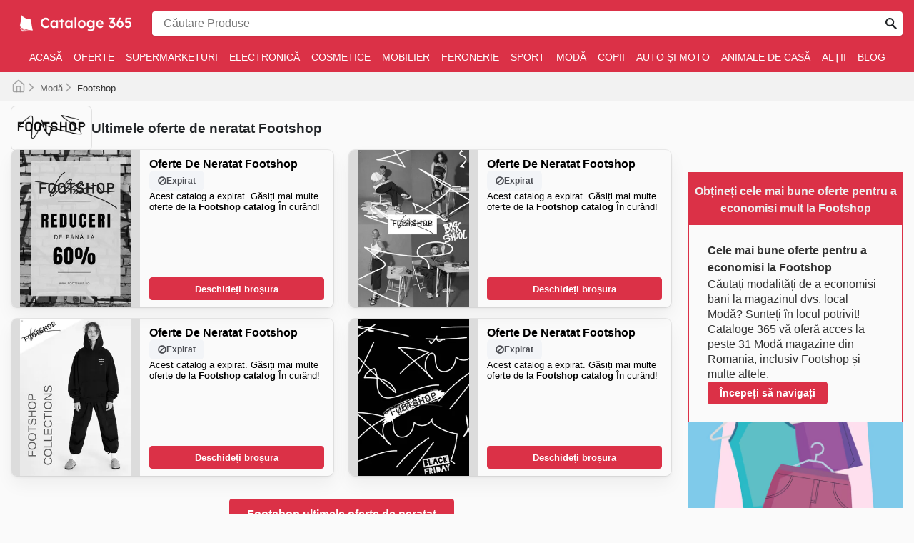

--- FILE ---
content_type: text/html; charset=utf-8
request_url: https://cataloge365.com/footshop/
body_size: 55856
content:
<!DOCTYPE html><html lang="ro"><head><meta charSet="utf-8"/><meta name="viewport" content="width=device-width"/><link rel="preload" as="image" imageSrcSet="https://images-service.weare365.io/h:0/w:16/f:webp/plain/gs://agentgoat-prod-strapi-images/logo_ro_1f58af3b0f.svg 16w, https://images-service.weare365.io/h:0/w:32/f:webp/plain/gs://agentgoat-prod-strapi-images/logo_ro_1f58af3b0f.svg 32w, https://images-service.weare365.io/h:0/w:48/f:webp/plain/gs://agentgoat-prod-strapi-images/logo_ro_1f58af3b0f.svg 48w, https://images-service.weare365.io/h:0/w:64/f:webp/plain/gs://agentgoat-prod-strapi-images/logo_ro_1f58af3b0f.svg 64w, https://images-service.weare365.io/h:0/w:96/f:webp/plain/gs://agentgoat-prod-strapi-images/logo_ro_1f58af3b0f.svg 96w, https://images-service.weare365.io/h:0/w:128/f:webp/plain/gs://agentgoat-prod-strapi-images/logo_ro_1f58af3b0f.svg 128w, https://images-service.weare365.io/h:0/w:256/f:webp/plain/gs://agentgoat-prod-strapi-images/logo_ro_1f58af3b0f.svg 256w, https://images-service.weare365.io/h:0/w:384/f:webp/plain/gs://agentgoat-prod-strapi-images/logo_ro_1f58af3b0f.svg 384w, https://images-service.weare365.io/h:0/w:480/f:webp/plain/gs://agentgoat-prod-strapi-images/logo_ro_1f58af3b0f.svg 480w, https://images-service.weare365.io/h:0/w:640/f:webp/plain/gs://agentgoat-prod-strapi-images/logo_ro_1f58af3b0f.svg 640w, https://images-service.weare365.io/h:0/w:750/f:webp/plain/gs://agentgoat-prod-strapi-images/logo_ro_1f58af3b0f.svg 750w, https://images-service.weare365.io/h:0/w:1080/f:webp/plain/gs://agentgoat-prod-strapi-images/logo_ro_1f58af3b0f.svg 1080w, https://images-service.weare365.io/h:0/w:1200/f:webp/plain/gs://agentgoat-prod-strapi-images/logo_ro_1f58af3b0f.svg 1200w, https://images-service.weare365.io/h:0/w:1920/f:webp/plain/gs://agentgoat-prod-strapi-images/logo_ro_1f58af3b0f.svg 1920w" imageSizes="200px" fetchpriority="high"/><script type="application/ld+json">{&quot;@context&quot;:&quot;https://schema.org/&quot;,&quot;@type&quot;:&quot;WebSite&quot;,&quot;name&quot;:&quot;Cataloge 365&quot;,&quot;url&quot;:&quot;https://cataloge365.com/&quot;,&quot;potentialAction&quot;:{&quot;@type&quot;:&quot;SearchAction&quot;,&quot;target&quot;:&quot;https://cataloge365.com/search/?q={search_term_string}&quot;,&quot;query-input&quot;:&quot;required minlength=5 maxlength=30 name=search_term_string&quot;}}</script><script type="application/ld+json">{&quot;@context&quot;:&quot;https://schema.org/&quot;,&quot;@type&quot;:&quot;BreadcrumbList&quot;,&quot;itemListElement&quot;:[[{&quot;@type&quot;:&quot;ListItem&quot;,&quot;position&quot;:1,&quot;name&quot;:&quot;Modă&quot;,&quot;item&quot;:&quot;https://cataloge365.com/categories/moda/&quot;},{&quot;@type&quot;:&quot;ListItem&quot;,&quot;position&quot;:2,&quot;name&quot;:&quot;Footshop&quot;}]]}</script><title>Oferte săptămânale Footshop | Reduceri și Flyeruri Weekly pentru sneakerși, încălțăminte și accesorii</title><meta id="meta-description" name="description" content="Descoperă flyerurile săptămânale Footshop cu promoții, reduceri și oferte speciale la sneakerși, încălțăminte și accesorii. Economisește acum!"/><meta id="meta-og-title" property="og:title" content="Oferte săptămânale Footshop | Reduceri și Flyeruri Weekly pentru sneakerși, încălțăminte și accesorii"/><meta id="meta-og-description" property="og:description" content="Descoperă flyerurile săptămânale Footshop cu promoții, reduceri și oferte speciale la sneakerși, încălțăminte și accesorii. Economisește acum!"/><meta id="meta-og-type" property="og:type" content="website"/><meta id="meta-twitter-image" name="twitter:card" content="summary"/><meta id="meta-twitter-title" name="twitter:title" content="Oferte săptămânale Footshop | Reduceri și Flyeruri Weekly pentru sneakerși, încălțăminte și accesorii"/><meta id="meta-twitter-description" name="twitter:description" content="Descoperă flyerurile săptămânale Footshop cu promoții, reduceri și oferte speciale la sneakerși, încălțăminte și accesorii. Economisește acum!"/><meta id="meta-og-locale" property="og:locale" content="ro_RO"/><meta id="meta-og-name" property="og:site_name" content="Cataloge 365"/><link id="link-canonical" rel="canonical" href="https://cataloge365.com/footshop/"/><script type="application/ld+json">{&quot;@context&quot;:&quot;https://schema.org/&quot;,&quot;@type&quot;:&quot;OfferCatalog&quot;,&quot;itemListElement&quot;:[[{&quot;@type&quot;:&quot;SaleEvent&quot;,&quot;startDate&quot;:&quot;2023-06-30T00:00:00.000Z&quot;,&quot;endDate&quot;:&quot;2023-07-28T00:00:00.000Z&quot;,&quot;image&quot;:&quot;https://adgoat-strapi-images-prod.s3.amazonaws.com/ro/full/807afa057587b495613fcee2fee75155692d4869.jpg&quot;,&quot;name&quot;:&quot;Footshop ofertele săptămânale&quot;,&quot;eventAttendanceMode&quot;:&quot;https://schema.org/OfflineEventAttendanceMode&quot;,&quot;url&quot;:&quot;https://cataloge365.com/footshop/footshop-catalog-419062/&quot;,&quot;description&quot;:&quot;Ultimele oferte de neratat Footshop ⭐️  Oferte, reduceri, promoții, broșuri și cataloage la Footshop&quot;,&quot;location&quot;:{&quot;@type&quot;:&quot;ShoppingCenter&quot;,&quot;priceRange&quot;:&quot;$&quot;,&quot;image&quot;:&quot;https://storage.googleapis.com/agentgoat-prod-strapi-images/Footshop_4863_f4fa7db867.png&quot;,&quot;name&quot;:&quot;Ofertă de neratat specială Footshop - 2023-06-30T00:00:00.000Z&quot;,&quot;url&quot;:&quot;https://cataloge365.com/footshop/&quot;,&quot;address&quot;:{&quot;@type&quot;:&quot;PostalAddress&quot;,&quot;name&quot;:&quot;Footshop&quot;}},&quot;performer&quot;:{&quot;@type&quot;:&quot;Organization&quot;,&quot;name&quot;:&quot;Footshop&quot;,&quot;alternateName&quot;:&quot;Footshop&quot;},&quot;organizer&quot;:{&quot;@type&quot;:&quot;Organization&quot;,&quot;name&quot;:&quot;Footshop&quot;,&quot;url&quot;:&quot;https://cataloge365.com/footshop/&quot;},&quot;eventStatus&quot;:&quot;https://schema.org/EventScheduled&quot;},{&quot;@type&quot;:&quot;SaleEvent&quot;,&quot;startDate&quot;:&quot;2023-08-05T00:00:00.000Z&quot;,&quot;endDate&quot;:&quot;2023-09-07T00:00:00.000Z&quot;,&quot;image&quot;:&quot;https://adgoat-strapi-images-prod.s3.amazonaws.com/ro/full/072341d2bd3f0ca219f9ac32d4c44056458a3124.jpg&quot;,&quot;name&quot;:&quot;Footshop ofertele săptămânale&quot;,&quot;eventAttendanceMode&quot;:&quot;https://schema.org/OfflineEventAttendanceMode&quot;,&quot;url&quot;:&quot;https://cataloge365.com/footshop/footshop-catalog-488003/&quot;,&quot;description&quot;:&quot;Ultimele oferte de neratat Footshop ⭐️  Oferte, reduceri, promoții, broșuri și cataloage la Footshop&quot;,&quot;location&quot;:{&quot;@type&quot;:&quot;ShoppingCenter&quot;,&quot;priceRange&quot;:&quot;$&quot;,&quot;image&quot;:&quot;https://storage.googleapis.com/agentgoat-prod-strapi-images/Footshop_4863_f4fa7db867.png&quot;,&quot;name&quot;:&quot;Ofertă de neratat specială Footshop - 2023-08-05T00:00:00.000Z&quot;,&quot;url&quot;:&quot;https://cataloge365.com/footshop/&quot;,&quot;address&quot;:{&quot;@type&quot;:&quot;PostalAddress&quot;,&quot;name&quot;:&quot;Footshop&quot;}},&quot;performer&quot;:{&quot;@type&quot;:&quot;Organization&quot;,&quot;name&quot;:&quot;Footshop&quot;,&quot;alternateName&quot;:&quot;Footshop&quot;},&quot;organizer&quot;:{&quot;@type&quot;:&quot;Organization&quot;,&quot;name&quot;:&quot;Footshop&quot;,&quot;url&quot;:&quot;https://cataloge365.com/footshop/&quot;},&quot;eventStatus&quot;:&quot;https://schema.org/EventScheduled&quot;},{&quot;@type&quot;:&quot;SaleEvent&quot;,&quot;startDate&quot;:&quot;2023-09-12T00:00:00.000Z&quot;,&quot;endDate&quot;:&quot;2023-10-10T00:00:00.000Z&quot;,&quot;image&quot;:&quot;https://adgoat-strapi-images-prod.s3.amazonaws.com/ro/full/eec1e563152df9fdedc8e691e9ca8cf8b83fa0d4.jpg&quot;,&quot;name&quot;:&quot;Footshop ofertele săptămânale&quot;,&quot;eventAttendanceMode&quot;:&quot;https://schema.org/OfflineEventAttendanceMode&quot;,&quot;url&quot;:&quot;https://cataloge365.com/footshop/footshop-catalog-559664/&quot;,&quot;description&quot;:&quot;Ultimele oferte de neratat Footshop ⭐️  Oferte, reduceri, promoții, broșuri și cataloage la Footshop&quot;,&quot;location&quot;:{&quot;@type&quot;:&quot;ShoppingCenter&quot;,&quot;priceRange&quot;:&quot;$&quot;,&quot;image&quot;:&quot;https://storage.googleapis.com/agentgoat-prod-strapi-images/Footshop_4863_f4fa7db867.png&quot;,&quot;name&quot;:&quot;Ofertă de neratat specială Footshop - 2023-09-12T00:00:00.000Z&quot;,&quot;url&quot;:&quot;https://cataloge365.com/footshop/&quot;,&quot;address&quot;:{&quot;@type&quot;:&quot;PostalAddress&quot;,&quot;name&quot;:&quot;Footshop&quot;}},&quot;performer&quot;:{&quot;@type&quot;:&quot;Organization&quot;,&quot;name&quot;:&quot;Footshop&quot;,&quot;alternateName&quot;:&quot;Footshop&quot;},&quot;organizer&quot;:{&quot;@type&quot;:&quot;Organization&quot;,&quot;name&quot;:&quot;Footshop&quot;,&quot;url&quot;:&quot;https://cataloge365.com/footshop/&quot;},&quot;eventStatus&quot;:&quot;https://schema.org/EventScheduled&quot;},{&quot;@type&quot;:&quot;SaleEvent&quot;,&quot;startDate&quot;:&quot;2023-11-10T00:00:00.000Z&quot;,&quot;endDate&quot;:&quot;2023-11-13T00:00:00.000Z&quot;,&quot;image&quot;:&quot;https://adgoat-strapi-images-prod.s3.amazonaws.com/ro/full/fe3f0f056c90b5cabbd262b4d2b1179a57d276ab.jpg&quot;,&quot;name&quot;:&quot;Footshop ofertele săptămânale&quot;,&quot;eventAttendanceMode&quot;:&quot;https://schema.org/OfflineEventAttendanceMode&quot;,&quot;url&quot;:&quot;https://cataloge365.com/footshop/footshop-catalog-654995/&quot;,&quot;description&quot;:&quot;Ultimele oferte de neratat Footshop ⭐️  Oferte, reduceri, promoții, broșuri și cataloage la Footshop&quot;,&quot;location&quot;:{&quot;@type&quot;:&quot;ShoppingCenter&quot;,&quot;priceRange&quot;:&quot;$&quot;,&quot;image&quot;:&quot;https://storage.googleapis.com/agentgoat-prod-strapi-images/Footshop_4863_f4fa7db867.png&quot;,&quot;name&quot;:&quot;Ofertă de neratat specială Footshop - 2023-11-10T00:00:00.000Z&quot;,&quot;url&quot;:&quot;https://cataloge365.com/footshop/&quot;,&quot;address&quot;:{&quot;@type&quot;:&quot;PostalAddress&quot;,&quot;name&quot;:&quot;Footshop&quot;}},&quot;performer&quot;:{&quot;@type&quot;:&quot;Organization&quot;,&quot;name&quot;:&quot;Footshop&quot;,&quot;alternateName&quot;:&quot;Footshop&quot;},&quot;organizer&quot;:{&quot;@type&quot;:&quot;Organization&quot;,&quot;name&quot;:&quot;Footshop&quot;,&quot;url&quot;:&quot;https://cataloge365.com/footshop/&quot;},&quot;eventStatus&quot;:&quot;https://schema.org/EventScheduled&quot;}]]}</script><link rel="preload" as="image" imageSrcSet="https://images-service.weare365.io/h:0/w:16/f:webp/plain/gs://agentgoat-prod-strapi-images/Footshop_4863_f4fa7db867.png 16w, https://images-service.weare365.io/h:0/w:32/f:webp/plain/gs://agentgoat-prod-strapi-images/Footshop_4863_f4fa7db867.png 32w, https://images-service.weare365.io/h:0/w:48/f:webp/plain/gs://agentgoat-prod-strapi-images/Footshop_4863_f4fa7db867.png 48w, https://images-service.weare365.io/h:0/w:64/f:webp/plain/gs://agentgoat-prod-strapi-images/Footshop_4863_f4fa7db867.png 64w, https://images-service.weare365.io/h:0/w:96/f:webp/plain/gs://agentgoat-prod-strapi-images/Footshop_4863_f4fa7db867.png 96w, https://images-service.weare365.io/h:0/w:128/f:webp/plain/gs://agentgoat-prod-strapi-images/Footshop_4863_f4fa7db867.png 128w, https://images-service.weare365.io/h:0/w:256/f:webp/plain/gs://agentgoat-prod-strapi-images/Footshop_4863_f4fa7db867.png 256w, https://images-service.weare365.io/h:0/w:384/f:webp/plain/gs://agentgoat-prod-strapi-images/Footshop_4863_f4fa7db867.png 384w, https://images-service.weare365.io/h:0/w:480/f:webp/plain/gs://agentgoat-prod-strapi-images/Footshop_4863_f4fa7db867.png 480w, https://images-service.weare365.io/h:0/w:640/f:webp/plain/gs://agentgoat-prod-strapi-images/Footshop_4863_f4fa7db867.png 640w, https://images-service.weare365.io/h:0/w:750/f:webp/plain/gs://agentgoat-prod-strapi-images/Footshop_4863_f4fa7db867.png 750w, https://images-service.weare365.io/h:0/w:1080/f:webp/plain/gs://agentgoat-prod-strapi-images/Footshop_4863_f4fa7db867.png 1080w, https://images-service.weare365.io/h:0/w:1200/f:webp/plain/gs://agentgoat-prod-strapi-images/Footshop_4863_f4fa7db867.png 1200w, https://images-service.weare365.io/h:0/w:1920/f:webp/plain/gs://agentgoat-prod-strapi-images/Footshop_4863_f4fa7db867.png 1920w" imageSizes="150px" fetchpriority="high"/><link rel="preload" as="image" imageSrcSet="https://images-service.weare365.io/h:0/w:16/f:webp/plain/gs://agentgoat-prod-strapi-images/ro/full/807afa057587b495613fcee2fee75155692d4869.jpg 16w, https://images-service.weare365.io/h:0/w:32/f:webp/plain/gs://agentgoat-prod-strapi-images/ro/full/807afa057587b495613fcee2fee75155692d4869.jpg 32w, https://images-service.weare365.io/h:0/w:48/f:webp/plain/gs://agentgoat-prod-strapi-images/ro/full/807afa057587b495613fcee2fee75155692d4869.jpg 48w, https://images-service.weare365.io/h:0/w:64/f:webp/plain/gs://agentgoat-prod-strapi-images/ro/full/807afa057587b495613fcee2fee75155692d4869.jpg 64w, https://images-service.weare365.io/h:0/w:96/f:webp/plain/gs://agentgoat-prod-strapi-images/ro/full/807afa057587b495613fcee2fee75155692d4869.jpg 96w, https://images-service.weare365.io/h:0/w:128/f:webp/plain/gs://agentgoat-prod-strapi-images/ro/full/807afa057587b495613fcee2fee75155692d4869.jpg 128w, https://images-service.weare365.io/h:0/w:256/f:webp/plain/gs://agentgoat-prod-strapi-images/ro/full/807afa057587b495613fcee2fee75155692d4869.jpg 256w, https://images-service.weare365.io/h:0/w:384/f:webp/plain/gs://agentgoat-prod-strapi-images/ro/full/807afa057587b495613fcee2fee75155692d4869.jpg 384w, https://images-service.weare365.io/h:0/w:480/f:webp/plain/gs://agentgoat-prod-strapi-images/ro/full/807afa057587b495613fcee2fee75155692d4869.jpg 480w, https://images-service.weare365.io/h:0/w:640/f:webp/plain/gs://agentgoat-prod-strapi-images/ro/full/807afa057587b495613fcee2fee75155692d4869.jpg 640w, https://images-service.weare365.io/h:0/w:750/f:webp/plain/gs://agentgoat-prod-strapi-images/ro/full/807afa057587b495613fcee2fee75155692d4869.jpg 750w, https://images-service.weare365.io/h:0/w:1080/f:webp/plain/gs://agentgoat-prod-strapi-images/ro/full/807afa057587b495613fcee2fee75155692d4869.jpg 1080w, https://images-service.weare365.io/h:0/w:1200/f:webp/plain/gs://agentgoat-prod-strapi-images/ro/full/807afa057587b495613fcee2fee75155692d4869.jpg 1200w, https://images-service.weare365.io/h:0/w:1920/f:webp/plain/gs://agentgoat-prod-strapi-images/ro/full/807afa057587b495613fcee2fee75155692d4869.jpg 1920w" imageSizes="160px" fetchpriority="high"/><link rel="preload" as="image" imageSrcSet="https://images-service.weare365.io/h:0/w:16/f:webp/plain/gs://agentgoat-prod-strapi-images/ro/full/072341d2bd3f0ca219f9ac32d4c44056458a3124.jpg 16w, https://images-service.weare365.io/h:0/w:32/f:webp/plain/gs://agentgoat-prod-strapi-images/ro/full/072341d2bd3f0ca219f9ac32d4c44056458a3124.jpg 32w, https://images-service.weare365.io/h:0/w:48/f:webp/plain/gs://agentgoat-prod-strapi-images/ro/full/072341d2bd3f0ca219f9ac32d4c44056458a3124.jpg 48w, https://images-service.weare365.io/h:0/w:64/f:webp/plain/gs://agentgoat-prod-strapi-images/ro/full/072341d2bd3f0ca219f9ac32d4c44056458a3124.jpg 64w, https://images-service.weare365.io/h:0/w:96/f:webp/plain/gs://agentgoat-prod-strapi-images/ro/full/072341d2bd3f0ca219f9ac32d4c44056458a3124.jpg 96w, https://images-service.weare365.io/h:0/w:128/f:webp/plain/gs://agentgoat-prod-strapi-images/ro/full/072341d2bd3f0ca219f9ac32d4c44056458a3124.jpg 128w, https://images-service.weare365.io/h:0/w:256/f:webp/plain/gs://agentgoat-prod-strapi-images/ro/full/072341d2bd3f0ca219f9ac32d4c44056458a3124.jpg 256w, https://images-service.weare365.io/h:0/w:384/f:webp/plain/gs://agentgoat-prod-strapi-images/ro/full/072341d2bd3f0ca219f9ac32d4c44056458a3124.jpg 384w, https://images-service.weare365.io/h:0/w:480/f:webp/plain/gs://agentgoat-prod-strapi-images/ro/full/072341d2bd3f0ca219f9ac32d4c44056458a3124.jpg 480w, https://images-service.weare365.io/h:0/w:640/f:webp/plain/gs://agentgoat-prod-strapi-images/ro/full/072341d2bd3f0ca219f9ac32d4c44056458a3124.jpg 640w, https://images-service.weare365.io/h:0/w:750/f:webp/plain/gs://agentgoat-prod-strapi-images/ro/full/072341d2bd3f0ca219f9ac32d4c44056458a3124.jpg 750w, https://images-service.weare365.io/h:0/w:1080/f:webp/plain/gs://agentgoat-prod-strapi-images/ro/full/072341d2bd3f0ca219f9ac32d4c44056458a3124.jpg 1080w, https://images-service.weare365.io/h:0/w:1200/f:webp/plain/gs://agentgoat-prod-strapi-images/ro/full/072341d2bd3f0ca219f9ac32d4c44056458a3124.jpg 1200w, https://images-service.weare365.io/h:0/w:1920/f:webp/plain/gs://agentgoat-prod-strapi-images/ro/full/072341d2bd3f0ca219f9ac32d4c44056458a3124.jpg 1920w" imageSizes="160px" fetchpriority="high"/><script type="application/ld+json">{&quot;@context&quot;:&quot;https://schema.org/&quot;,&quot;@type&quot;:&quot;FAQPage&quot;,&quot;mainEntity&quot;:[[{&quot;@type&quot;:&quot;Question&quot;,&quot;name&quot;:&quot;&lt;h2&gt;Istoricul Footshop: despre Footshop?&lt;/h2&gt;&quot;,&quot;acceptedAnswer&quot;:{&quot;@type&quot;:&quot;Answer&quot;,&quot;text&quot;:&quot;&lt;p&gt;Povestea **Footshop** a început în 2011, cu un mic magazin deschis de Peter Hajduček și Marcel Vargaeštók, care avea în stoc doar 50 de perechi de adidași. De atunci și datorită adăugării de resurse umane valoroase, compania a crescut într-un ritm rapid și s-a alăturat \&quot;Adidas Consortium\&quot; în 2015.\n\nEste prezentă în România din 2019, când a deschis singurul său magazin din țară, în București. \n&lt;/p&gt;&quot;}},{&quot;@type&quot;:&quot;Question&quot;,&quot;name&quot;:&quot;&lt;h2&gt;Participă Footshop la vreun eveniment sezonier de vânzări pe parcursul anului?&lt;/h2&gt;&quot;,&quot;acceptedAnswer&quot;:{&quot;@type&quot;:&quot;Answer&quot;,&quot;text&quot;:&quot;&lt;p&gt;Desigur, Footshop participă activ la numeroase promoții sezoniere pe tot parcursul anului, oferind reduceri atractive pentru clienții din România. Puteți consulta **pliantele** și **broșurile** noastre pentru a fi la curent cu cele mai recente **oferte săptămânale**, inclusiv reduceri speciale de sezon precum **Reduceri de Primăvară**, **Reduceri de Vară**, **Începutul Școlii**, **Reduceri de Toamnă** și **Reduceri de Iarnă**. De asemenea, pregătim oferte speciale pentru evenimente majore precum **Black Friday**, **Cyber Monday**, **Crăciun** și **Anul Nou**. Nu ratați ocazia de a verifica și promoțiile legate de sărbători locale, cum ar fi **Mărțișorul** și **Ziua Națională a României**, care aduc de multe ori reduceri suplimentare. Utilizați platforma noastră pentru a naviga ușor prin toate aceste oferte înainte de a vizita magazinul.&lt;/p&gt;&quot;}},{&quot;@type&quot;:&quot;Question&quot;,&quot;name&quot;:&quot;&lt;h2&gt;Oferte, reduceri, promoții, broșuri și cataloage la Footshop&lt;/h2&gt;&quot;,&quot;acceptedAnswer&quot;:{&quot;@type&quot;:&quot;Answer&quot;,&quot;text&quot;:&quot;&lt;p&gt;**Footshop** este unul dintre retailerii de [îmbrăcăminte și modă](https://cataloge365.com/moda/) urbană cu cea mai rapidă creștere din România în ultimii ani. Are sediul central în Praga și are magazine în Cehia, Ungaria și România.\n\nÎn **Footshop** puteți găsi o mare varietate de produse cu un design care vă garantează că veți fi la modă. Prețurile sale accesibile au făcut din el un magazin preferat de români.\n&lt;/p&gt;&quot;}},{&quot;@type&quot;:&quot;Question&quot;,&quot;name&quot;:&quot;&lt;h2&gt;Ce mărci pot găsi la Footshop?&lt;/h2&gt;&quot;,&quot;acceptedAnswer&quot;:{&quot;@type&quot;:&quot;Answer&quot;,&quot;text&quot;:&quot;&lt;p&gt;La Footshop, ei se mândresc cu o selecție atent curatoriată de mărci de modă de top, recunoscute pentru calitate, stil și inovație. Ca retailer de modă de renume în România, Footshop se angajează să ofere clienților lor o experiență de cumpărături excepțională, punând la dispoziție o gamă variată de produse de la branduri de încredere, atât naționale, cât și internaționale. Acest lucru garantează că fiecare client va găsi ceva pe placul său, indiferent de preferințe.\n\nPrintre cele mai apreciate mărci disponibile se numără giganti precum Nike, Adidas, Puma și New Balance, cunoscute pentru performanța lor sportivă și pentru designul lor iconic, perfect integrat în ținutele urbane. De asemenea, clienții pot descoperi branduri premium și de nișă, cum ar fi Carhartt WIP, Patagonia și Vans, care impresionează prin durabilitatea materialelor, atenția la detalii și amprenta lor distinctă pe piața modei. Aceștia își pot informa cu ușurință despre ultimele colecții și oferte prin intermediul cataloagelor online și al promoțiilor săptămânale.\n\nAlegând Footshop, clienții beneficiază de prețuri competitive, garanția produselor autentice și acces la reduceri frecvente de la brandurile lor preferate. Platforma online este actualizată constant cu cele mai noi produse și ediții limitate, oferind o oportunitate excelentă de a fi mereu în pas cu moda. Încurajează explorarea ofertelor curente și vizitarea site-ului pentru a descoperi cele mai noi tendințe.\n\nGăsiți brandurile preferate la Footshop – explorați ofertele lor online astăzi.&lt;/p&gt;&quot;}},{&quot;@type&quot;:&quot;Question&quot;,&quot;name&quot;:&quot;&lt;h2&gt;Reduceri oferite de Footshop&lt;/h2&gt;&quot;,&quot;acceptedAnswer&quot;:{&quot;@type&quot;:&quot;Answer&quot;,&quot;text&quot;:&quot;&lt;p&gt;**[Cataloge 365](https://cataloge365.com/)** vă oferă cele mai bune cataloage, reduceri și promoții de la toate magazinele dvs. preferate.\n\nDescoperiți modalități incredibile de a economisi bani la [alimente](https://cataloge365.com/supermarketuri/), electronice, [mobilă](https://cataloge365.com/mobila/), haine, unelte, produse de grădinărit, produse cosmetice, [îmbrăcăminte sportivă](https://cataloge365.com/sport/), jucării și multe alte produse.\n\nAvem una dintre cele mai mari colecții de cataloage de la unele dintre cele mai bune magazine și mărci din România. \n\n**[Cataloge 365](https://cataloge365.com/)** vă ajută să găsiți cele mai bune promoții disponibile pentru a economisi timp și bani. Găsiți cele mai recente reduceri și oportunități în magazinele din apropierea dumneavoastră. \n\nVizitați **[Cataloge 365](https://cataloge365.com/)** astăzi și descoperiți noi modalități de a vă bucura de experiența de cumpărături!\n\nBroșurile și [**Cataloge 365**](https://cataloge365.com/)  conțin cele mai bune promoții săptămânale, lunare și anuale, cu oferte și reduceri disponibile chiar astăzi în magazine. Pentru a verifica prețurile actualizate, puteți naviga și pe site-ul oficial online: https://www.footshop.ro/ro/\n&lt;/p&gt;&quot;}},{&quot;@type&quot;:&quot;Question&quot;,&quot;name&quot;:&quot;&lt;h2&gt;Footshop beneficii exclusive&lt;/h2&gt;&quot;,&quot;acceptedAnswer&quot;:{&quot;@type&quot;:&quot;Answer&quot;,&quot;text&quot;:&quot;&lt;p&gt;Cel mai bun mod de a obține cele mai remarcabile beneficii **Footshop** este să vă înscrieți în Clubul lor. Odată cu înregistrarea, primiți 50RON la prima achiziție și 10% cashback. De asemenea, ai șanse mai mari de a câștiga tombole, noutăți și cadouri de ziua ta.\n\nDacă nu sunteți încă mulțumit, puteți deveni membru VIP și puteți beneficia de transport gratuit, șanse și mai mari de a câștiga tombole și cadouri mai mari de ziua de naștere.\n&lt;/p&gt;&quot;}}]]}</script><link rel="preload" as="image" imageSrcSet="https://images-service.weare365.io/h:0/w:16/f:webp/plain/gs://agentgoat-prod-strapi-images/cover_Sinsay_32348_cb9d3c48ad.png 16w, https://images-service.weare365.io/h:0/w:32/f:webp/plain/gs://agentgoat-prod-strapi-images/cover_Sinsay_32348_cb9d3c48ad.png 32w, https://images-service.weare365.io/h:0/w:48/f:webp/plain/gs://agentgoat-prod-strapi-images/cover_Sinsay_32348_cb9d3c48ad.png 48w, https://images-service.weare365.io/h:0/w:64/f:webp/plain/gs://agentgoat-prod-strapi-images/cover_Sinsay_32348_cb9d3c48ad.png 64w, https://images-service.weare365.io/h:0/w:96/f:webp/plain/gs://agentgoat-prod-strapi-images/cover_Sinsay_32348_cb9d3c48ad.png 96w, https://images-service.weare365.io/h:0/w:128/f:webp/plain/gs://agentgoat-prod-strapi-images/cover_Sinsay_32348_cb9d3c48ad.png 128w, https://images-service.weare365.io/h:0/w:256/f:webp/plain/gs://agentgoat-prod-strapi-images/cover_Sinsay_32348_cb9d3c48ad.png 256w, https://images-service.weare365.io/h:0/w:384/f:webp/plain/gs://agentgoat-prod-strapi-images/cover_Sinsay_32348_cb9d3c48ad.png 384w, https://images-service.weare365.io/h:0/w:480/f:webp/plain/gs://agentgoat-prod-strapi-images/cover_Sinsay_32348_cb9d3c48ad.png 480w, https://images-service.weare365.io/h:0/w:640/f:webp/plain/gs://agentgoat-prod-strapi-images/cover_Sinsay_32348_cb9d3c48ad.png 640w, https://images-service.weare365.io/h:0/w:750/f:webp/plain/gs://agentgoat-prod-strapi-images/cover_Sinsay_32348_cb9d3c48ad.png 750w, https://images-service.weare365.io/h:0/w:1080/f:webp/plain/gs://agentgoat-prod-strapi-images/cover_Sinsay_32348_cb9d3c48ad.png 1080w, https://images-service.weare365.io/h:0/w:1200/f:webp/plain/gs://agentgoat-prod-strapi-images/cover_Sinsay_32348_cb9d3c48ad.png 1200w, https://images-service.weare365.io/h:0/w:1920/f:webp/plain/gs://agentgoat-prod-strapi-images/cover_Sinsay_32348_cb9d3c48ad.png 1920w" imageSizes="195px" fetchpriority="high"/><link rel="preload" as="image" imageSrcSet="https://images-service.weare365.io/h:0/w:16/f:webp/plain/gs://agentgoat-prod-strapi-images/fr/full/9708edb35a2454bd3130c38bba0a84d16c800ff4.jpg 16w, https://images-service.weare365.io/h:0/w:32/f:webp/plain/gs://agentgoat-prod-strapi-images/fr/full/9708edb35a2454bd3130c38bba0a84d16c800ff4.jpg 32w, https://images-service.weare365.io/h:0/w:48/f:webp/plain/gs://agentgoat-prod-strapi-images/fr/full/9708edb35a2454bd3130c38bba0a84d16c800ff4.jpg 48w, https://images-service.weare365.io/h:0/w:64/f:webp/plain/gs://agentgoat-prod-strapi-images/fr/full/9708edb35a2454bd3130c38bba0a84d16c800ff4.jpg 64w, https://images-service.weare365.io/h:0/w:96/f:webp/plain/gs://agentgoat-prod-strapi-images/fr/full/9708edb35a2454bd3130c38bba0a84d16c800ff4.jpg 96w, https://images-service.weare365.io/h:0/w:128/f:webp/plain/gs://agentgoat-prod-strapi-images/fr/full/9708edb35a2454bd3130c38bba0a84d16c800ff4.jpg 128w, https://images-service.weare365.io/h:0/w:256/f:webp/plain/gs://agentgoat-prod-strapi-images/fr/full/9708edb35a2454bd3130c38bba0a84d16c800ff4.jpg 256w, https://images-service.weare365.io/h:0/w:384/f:webp/plain/gs://agentgoat-prod-strapi-images/fr/full/9708edb35a2454bd3130c38bba0a84d16c800ff4.jpg 384w, https://images-service.weare365.io/h:0/w:480/f:webp/plain/gs://agentgoat-prod-strapi-images/fr/full/9708edb35a2454bd3130c38bba0a84d16c800ff4.jpg 480w, https://images-service.weare365.io/h:0/w:640/f:webp/plain/gs://agentgoat-prod-strapi-images/fr/full/9708edb35a2454bd3130c38bba0a84d16c800ff4.jpg 640w, https://images-service.weare365.io/h:0/w:750/f:webp/plain/gs://agentgoat-prod-strapi-images/fr/full/9708edb35a2454bd3130c38bba0a84d16c800ff4.jpg 750w, https://images-service.weare365.io/h:0/w:1080/f:webp/plain/gs://agentgoat-prod-strapi-images/fr/full/9708edb35a2454bd3130c38bba0a84d16c800ff4.jpg 1080w, https://images-service.weare365.io/h:0/w:1200/f:webp/plain/gs://agentgoat-prod-strapi-images/fr/full/9708edb35a2454bd3130c38bba0a84d16c800ff4.jpg 1200w, https://images-service.weare365.io/h:0/w:1920/f:webp/plain/gs://agentgoat-prod-strapi-images/fr/full/9708edb35a2454bd3130c38bba0a84d16c800ff4.jpg 1920w" imageSizes="195px" fetchpriority="high"/><link rel="preload" as="image" imageSrcSet="https://images-service.weare365.io/h:0/w:16/f:webp/plain/gs://agentgoat-prod-strapi-images/0_39e8370705.jpg 16w, https://images-service.weare365.io/h:0/w:32/f:webp/plain/gs://agentgoat-prod-strapi-images/0_39e8370705.jpg 32w, https://images-service.weare365.io/h:0/w:48/f:webp/plain/gs://agentgoat-prod-strapi-images/0_39e8370705.jpg 48w, https://images-service.weare365.io/h:0/w:64/f:webp/plain/gs://agentgoat-prod-strapi-images/0_39e8370705.jpg 64w, https://images-service.weare365.io/h:0/w:96/f:webp/plain/gs://agentgoat-prod-strapi-images/0_39e8370705.jpg 96w, https://images-service.weare365.io/h:0/w:128/f:webp/plain/gs://agentgoat-prod-strapi-images/0_39e8370705.jpg 128w, https://images-service.weare365.io/h:0/w:256/f:webp/plain/gs://agentgoat-prod-strapi-images/0_39e8370705.jpg 256w, https://images-service.weare365.io/h:0/w:384/f:webp/plain/gs://agentgoat-prod-strapi-images/0_39e8370705.jpg 384w, https://images-service.weare365.io/h:0/w:480/f:webp/plain/gs://agentgoat-prod-strapi-images/0_39e8370705.jpg 480w, https://images-service.weare365.io/h:0/w:640/f:webp/plain/gs://agentgoat-prod-strapi-images/0_39e8370705.jpg 640w, https://images-service.weare365.io/h:0/w:750/f:webp/plain/gs://agentgoat-prod-strapi-images/0_39e8370705.jpg 750w, https://images-service.weare365.io/h:0/w:1080/f:webp/plain/gs://agentgoat-prod-strapi-images/0_39e8370705.jpg 1080w, https://images-service.weare365.io/h:0/w:1200/f:webp/plain/gs://agentgoat-prod-strapi-images/0_39e8370705.jpg 1200w, https://images-service.weare365.io/h:0/w:1920/f:webp/plain/gs://agentgoat-prod-strapi-images/0_39e8370705.jpg 1920w" imageSizes="195px" fetchpriority="high"/><link rel="preload" as="image" imageSrcSet="https://images-service.weare365.io/h:0/w:16/f:webp/plain/gs://agentgoat-prod-strapi-images/ro/full/39845f4e654b449bd3f44da6643b29872deae205.jpg 16w, https://images-service.weare365.io/h:0/w:32/f:webp/plain/gs://agentgoat-prod-strapi-images/ro/full/39845f4e654b449bd3f44da6643b29872deae205.jpg 32w, https://images-service.weare365.io/h:0/w:48/f:webp/plain/gs://agentgoat-prod-strapi-images/ro/full/39845f4e654b449bd3f44da6643b29872deae205.jpg 48w, https://images-service.weare365.io/h:0/w:64/f:webp/plain/gs://agentgoat-prod-strapi-images/ro/full/39845f4e654b449bd3f44da6643b29872deae205.jpg 64w, https://images-service.weare365.io/h:0/w:96/f:webp/plain/gs://agentgoat-prod-strapi-images/ro/full/39845f4e654b449bd3f44da6643b29872deae205.jpg 96w, https://images-service.weare365.io/h:0/w:128/f:webp/plain/gs://agentgoat-prod-strapi-images/ro/full/39845f4e654b449bd3f44da6643b29872deae205.jpg 128w, https://images-service.weare365.io/h:0/w:256/f:webp/plain/gs://agentgoat-prod-strapi-images/ro/full/39845f4e654b449bd3f44da6643b29872deae205.jpg 256w, https://images-service.weare365.io/h:0/w:384/f:webp/plain/gs://agentgoat-prod-strapi-images/ro/full/39845f4e654b449bd3f44da6643b29872deae205.jpg 384w, https://images-service.weare365.io/h:0/w:480/f:webp/plain/gs://agentgoat-prod-strapi-images/ro/full/39845f4e654b449bd3f44da6643b29872deae205.jpg 480w, https://images-service.weare365.io/h:0/w:640/f:webp/plain/gs://agentgoat-prod-strapi-images/ro/full/39845f4e654b449bd3f44da6643b29872deae205.jpg 640w, https://images-service.weare365.io/h:0/w:750/f:webp/plain/gs://agentgoat-prod-strapi-images/ro/full/39845f4e654b449bd3f44da6643b29872deae205.jpg 750w, https://images-service.weare365.io/h:0/w:1080/f:webp/plain/gs://agentgoat-prod-strapi-images/ro/full/39845f4e654b449bd3f44da6643b29872deae205.jpg 1080w, https://images-service.weare365.io/h:0/w:1200/f:webp/plain/gs://agentgoat-prod-strapi-images/ro/full/39845f4e654b449bd3f44da6643b29872deae205.jpg 1200w, https://images-service.weare365.io/h:0/w:1920/f:webp/plain/gs://agentgoat-prod-strapi-images/ro/full/39845f4e654b449bd3f44da6643b29872deae205.jpg 1920w" imageSizes="195px" fetchpriority="high"/><meta name="next-head-count" content="25"/><meta name="google" content="notranslate"/><link rel="apple-touch-icon" sizes="180x180" href="/apple-touch-icon.png"/><link rel="icon" type="image/png" sizes="32x32" href="/favicon-32x32.png"/><link rel="icon" type="image/png" sizes="16x16" href="/favicon-16x16.png"/><link rel="manifest" href="/site.webmanifest"/><meta name="msapplication-TileColor" content="#da532c"/><meta name="theme-color" content="#ffffff"/><style>.CookieConsent{display:none !important;}</style><link rel="alternate" type="application/rss+xml" href="/rss.xml"/><link rel="preload" href="/_next/static/css/a88f183192cbe8a6.css" as="style"/><link rel="stylesheet" href="/_next/static/css/a88f183192cbe8a6.css" data-n-g=""/><noscript data-n-css=""></noscript><script defer="" nomodule="" src="/_next/static/chunks/polyfills-42372ed130431b0a.js"></script><script defer="" src="/_next/static/chunks/5171.fc3f9ba831331aef.js"></script><script defer="" src="/_next/static/chunks/2538.4d64a76351d86f01.js"></script><script defer="" src="/_next/static/chunks/4440.39c91176b7b344a6.js"></script><script defer="" src="/_next/static/chunks/1170.b7afe470bf871733.js"></script><script defer="" src="/_next/static/chunks/6767.1c4ac480dd2d1608.js"></script><script defer="" src="/_next/static/chunks/6624.6ceabdda8a8123fd.js"></script><script defer="" src="/_next/static/chunks/2324.40ea37e7f87d8e90.js"></script><script defer="" src="/_next/static/chunks/9463.6f8f85ec6b4a55ff.js"></script><script defer="" src="/_next/static/chunks/1482.dd53fc797fed1064.js"></script><script defer="" src="/_next/static/chunks/114.bb304989275fb656.js"></script><script defer="" src="/_next/static/chunks/5757.b6c5e062f94dd380.js"></script><script defer="" src="/_next/static/chunks/6928.6fe99049b6ccaec3.js"></script><script defer="" src="/_next/static/chunks/9196.caf211caa1ddbeec.js"></script><script src="/_next/static/chunks/webpack-1e37b74aeafe8246.js" defer=""></script><script src="/_next/static/chunks/framework-b1eb7db524662506.js" defer=""></script><script src="/_next/static/chunks/main-94d4ab066131f56b.js" defer=""></script><script src="/_next/static/chunks/pages/_app-21854dcd707be9f2.js" defer=""></script><script src="/_next/static/chunks/8700-723fb7f1f110cc2d.js" defer=""></script><script src="/_next/static/chunks/7597-8e13070b075e4f6d.js" defer=""></script><script src="/_next/static/chunks/454-015e32cc3b852c18.js" defer=""></script><script src="/_next/static/chunks/291-ec48e11720275406.js" defer=""></script><script src="/_next/static/chunks/9086-07be848fe72e6cb4.js" defer=""></script><script src="/_next/static/chunks/pages/%5Bvariant%5D/%5Bslugs%5D-ee4b1a478f348320.js" defer=""></script><script src="/_next/static/1766497050879/_buildManifest.js" defer=""></script><script src="/_next/static/1766497050879/_ssgManifest.js" defer=""></script><style data-styled="" data-styled-version="6.1.0">html body{font-family:-apple-system,BlinkMacSystemFont,Segoe UI,Roboto,Oxygen,Ubuntu,Cantarell,Fira Sans,Droid Sans,Helvetica Neue,sans-serif;}/*!sc*/
html,body,div,span,applet,object,iframe,h1,h2,h3,h4,h5,h6,p,blockquote,pre,a,abbr,acronym,address,big,cite,code,del,dfn,em,img,ins,kbd,q,s,samp,small,strike,strong,sub,sup,tt,var,b,u,i,center,dl,dt,dd,ol,ul,li,fieldset,form,label,legend,table,caption,tbody,tfoot,thead,tr,th,td,article,aside,canvas,details,embed,figure,figcaption,footer,header,hgroup,menu,nav,output,ruby,section,summary,time,mark,audio,video{margin:0;padding:0;border:0;font-size:100%;vertical-align:baseline;}/*!sc*/
article,aside,details,figcaption,figure,footer,header,hgroup,menu,nav,section{display:block;}/*!sc*/
body{line-height:1;}/*!sc*/
ol,ul{padding:0;}/*!sc*/
blockquote,q{quotes:none;}/*!sc*/
blockquote:before,blockquote:after,q:before,q:after{content:'';content:none;}/*!sc*/
table{border-collapse:collapse;border-spacing:0;}/*!sc*/
data-styled.g1[id="sc-global-etZDVQ1"]{content:"sc-global-etZDVQ1,"}/*!sc*/
.hUhSfM.btn{text-decoration:none;background:none;border:solid 1px #212427;vertical-align:bottom;border-radius:4px;display:inline-flex;align-items:center;justify-content:center;text-align:center;white-space:break-spaces;font-weight:600;}/*!sc*/
.hUhSfM.btn:hover{cursor:pointer;opacity:1;}/*!sc*/
.hUhSfM.btn:active{transform:scale(0.98);}/*!sc*/
.hUhSfM.btn:focus{outline:0;}/*!sc*/
.hUhSfM.btn.btn-transparent{background:none;border:none;color:#212427;}/*!sc*/
.hUhSfM.btn.btn-transparent:focus{box-shadow:0 0 0 0.25rem rgba(211,212,213,0.5);border:1px solid rgb(204,204,204);background:rgb(245,245,245);}/*!sc*/
.hUhSfM.btn.btn-primary{background:#db3147;border:1px solid #db3147;color:white;}/*!sc*/
.hUhSfM.btn.btn-primary:hover{background:hsla(352, 80%, 55%, 100%);border-color:hsla(352, 80%, 55%, 100%);}/*!sc*/
.hUhSfM.btn.btn-primary:active{background:hsla(352, 70%, 48%, 100%);border-color:hsla(352, 70%, 48%, 100%);}/*!sc*/
.hUhSfM.btn.btn-primary:focus{box-shadow:0 0 0 0.25rem hsla(352, 70%, 53%, 50%);}/*!sc*/
.hUhSfM.btn-secondary{border:1px solid rgb(204,204,204);background:rgb(245,245,245);color:#212427;}/*!sc*/
.hUhSfM.btn-secondary:hover{background:#dbdbdb;}/*!sc*/
.hUhSfM.btn-secondary:active{background:#b5b5b5;}/*!sc*/
.hUhSfM.btn-secondary:focus{box-shadow:0 0 0 0.25rem rgba(211,212,213,0.5);}/*!sc*/
.hUhSfM.btn-secondary[disabled],.hUhSfM.btn-secondary:disabled{opacity:0.5;}/*!sc*/
.hUhSfM.btn-secondary[disabled]:hover,.hUhSfM.btn-secondary:disabled:hover{cursor:not-allowed;background:initial;}/*!sc*/
.hUhSfM.btn-secondary[disabled]:active,.hUhSfM.btn-secondary:disabled:active{transform:scale(1);}/*!sc*/
.hUhSfM.btn-secondary[disabled]:active,.hUhSfM.btn-secondary:disabled:active{background:initial;}/*!sc*/
.hUhSfM.btn-cyberweek{background:#0162DB;border:1px solid #0162DB;color:white;}/*!sc*/
.hUhSfM.btn-cyberweek:hover{background:hsla(213, 109%, 45%, 100%);border-color:hsla(213, 109%, 45%, 100%);}/*!sc*/
.hUhSfM.btn-cyberweek:active{background:hsla(213, 99%, 38%, 100%);border-color:hsla(213, 99%, 38%, 100%);}/*!sc*/
.hUhSfM.btn-cyberweek:focus{box-shadow:0 0 0 0.25rem hsla(213, 99%, 43%, 100%);outline:none;}/*!sc*/
.hUhSfM.btn-black{background:#212427;border:1px solid #212427;color:white;}/*!sc*/
.hUhSfM.btn-black:hover{background:hsla(210, 18%, 16%, 100%);border-color:hsla(210, 18%, 16%, 100%);}/*!sc*/
.hUhSfM.btn-black:active{background:hsla(210, 8%, 9%, 100%);border-color:hsla(210, 8%, 9%, 100%);}/*!sc*/
.hUhSfM.btn-black:focus{box-shadow:0 0 0 0.25rem hsla(210, 8%, 14%, 100%);outline:none;}/*!sc*/
.hUhSfM.btn-icon.btn-circle{border-radius:50%;}/*!sc*/
.hUhSfM.btn-sm{font-size:14px;height:32px;padding:0 16px;}/*!sc*/
.hUhSfM.btn-sm.btn-square{width:32px;}/*!sc*/
.hUhSfM.btn-sm.btn-icon{padding:0 8px;}/*!sc*/
.hUhSfM.btn-sm.btn-icon svg,.hUhSfM.btn-sm.btn-icon img{width:16px;}/*!sc*/
.hUhSfM.btn-sm.btn-icon.btn-text{padding:0 16px 0 12px;}/*!sc*/
.hUhSfM.btn-sm.btn-icon.btn-text svg,.hUhSfM.btn-sm.btn-icon.btn-text img{margin-right:4px;}/*!sc*/
@media (min-width:768px){.hUhSfM.btn-sm.btn-md{font-size:16px;height:44px;padding:0 24px;}.hUhSfM.btn-sm.btn-md.btn-square{width:44px;}.hUhSfM.btn-sm.btn-md.btn-icon{padding:0 12px;}.hUhSfM.btn-sm.btn-md.btn-icon svg,.hUhSfM.btn-sm.btn-md.btn-icon img{width:20px;}.hUhSfM.btn-sm.btn-md.btn-icon.btn-text{padding:0 24px 0 20px;}.hUhSfM.btn-sm.btn-md.btn-icon.btn-text svg,.hUhSfM.btn-sm.btn-md.btn-icon.btn-text img{margin-right:8px;}}/*!sc*/
.hUhSfM.btn-md:not(.btn-sm){font-size:16px;height:44px;padding:0 24px;}/*!sc*/
.hUhSfM.btn-md:not(.btn-sm).btn-square{width:44px;}/*!sc*/
.hUhSfM.btn-md:not(.btn-sm).btn-icon{padding:0 12px;}/*!sc*/
.hUhSfM.btn-md:not(.btn-sm).btn-icon svg,.hUhSfM.btn-md:not(.btn-sm).btn-icon img{width:20px;}/*!sc*/
.hUhSfM.btn-md:not(.btn-sm).btn-icon.btn-text{padding:0 24px 0 20px;}/*!sc*/
.hUhSfM.btn-md:not(.btn-sm).btn-icon.btn-text svg,.hUhSfM.btn-md:not(.btn-sm).btn-icon.btn-text img{margin-right:8px;}/*!sc*/
.hUhSfM.btn-lg{font-size:16px;height:52px;padding:0 32px;}/*!sc*/
.hUhSfM.btn-lg.btn-square{width:52px;}/*!sc*/
.hUhSfM.btn-lg.btn-icon{padding:0 14px;}/*!sc*/
.hUhSfM.btn-lg.btn-icon svg,.hUhSfM.btn-lg.btn-icon img{width:24px;}/*!sc*/
.hUhSfM.btn-lg.btn-icon.btn-text{padding:0 32px 0 24px;}/*!sc*/
.hUhSfM.btn-lg.btn-icon.btn-text svg,.hUhSfM.btn-lg.btn-icon.btn-text img{margin-right:8px;}/*!sc*/
data-styled.g2[id="sc-b4ac9fd7-0"]{content:"hUhSfM,"}/*!sc*/
.fSgcEW{width:auto;height:24;}/*!sc*/
data-styled.g4[id="sc-cf2e3909-0"]{content:"fSgcEW,"}/*!sc*/
.eUNdjw{margin-right:10px;}/*!sc*/
data-styled.g5[id="sc-72ab67f2-0"]{content:"eUNdjw,"}/*!sc*/
.kqSypl{border-top:1px solid #ddd;background:#db3147;padding-top:1.45rem;display:none;}/*!sc*/
@media (min-width:768px){.kqSypl{padding-top:2rem;display:block;}}/*!sc*/
data-styled.g6[id="sc-72ab67f2-1"]{content:"kqSypl,"}/*!sc*/
.cwCtXz{padding:1rem;margin:0 auto;max-width:1370px;display:grid;grid-template-columns:1.2fr .8fr 1fr;grid-gap:1rem;color:white;padding-bottom:2rem;}/*!sc*/
@media (max-width:768px){.cwCtXz{grid-gap:1rem;grid-template-columns:1fr;}.cwCtXz >div{padding-top:1.45rem;}.cwCtXz >div:not(:first-child){border-top:1px solid white;}}/*!sc*/
.cwCtXz li{list-style:none;margin-bottom:1.2rem;font-size:0.85rem;}/*!sc*/
.cwCtXz a{text-decoration:none;color:white;transition:color 0.25s ease;font-weight:500;letter-spacing:0.02rem;transition:opacity 0.25s ease;}/*!sc*/
.cwCtXz a:hover{opacity:0.8;}/*!sc*/
data-styled.g7[id="sc-72ab67f2-2"]{content:"cwCtXz,"}/*!sc*/
.gneHno a{display:flex;align-items:center;}/*!sc*/
.gneHno a img{filter:invert(100%);margin-right:10px;}/*!sc*/
.gneHno ul{display:grid;grid-template-columns:1fr 1fr 1fr;}/*!sc*/
@media (width > 768px){.gneHno ul{grid-template-columns:1fr 1fr;}}/*!sc*/
data-styled.g8[id="sc-72ab67f2-3"]{content:"gneHno,"}/*!sc*/
@media (max-width:768px){.jYQNzJ{padding-top:1.45rem;}}/*!sc*/
.jYQNzJ ul{display:grid;grid-template-columns:1fr 1fr 1fr;}/*!sc*/
@media (width > 768px){.jYQNzJ ul{grid-template-columns:1fr;}}/*!sc*/
data-styled.g9[id="sc-72ab67f2-4"]{content:"jYQNzJ,"}/*!sc*/
.girymA{margin-bottom:1.5rem;margin-top:0;text-transform:uppercase;font-size:1.1rem;letter-spacing:0.05rem;font-weight:900;color:white;}/*!sc*/
data-styled.g10[id="sc-72ab67f2-5"]{content:"girymA,"}/*!sc*/
.hBDSlO a{display:inline-flex;align-items:center;}/*!sc*/
data-styled.g11[id="sc-72ab67f2-6"]{content:"hBDSlO,"}/*!sc*/
.hESEsV{color:white;width:100%;margin:auto;background:hsla(352, 70%, 33%, 100%);}/*!sc*/
.hESEsV >div{max-width:1370px;padding:2rem 1rem;margin:auto;text-align:center;}/*!sc*/
@media (min-width:768px){.hESEsV >div{padding:1.5rem 1rem;display:grid;grid-template-columns:1fr 3fr;text-align:left;align-items:center;}}/*!sc*/
.hESEsV >div img{margin:0 0 1rem 0;object-fit:contain;}/*!sc*/
@media (min-width:768px){.hESEsV >div img{margin:0;}}/*!sc*/
.hESEsV >div p{line-height:1.1;color:whitesmoke;font-size:0.8rem;margin-bottom:0;}/*!sc*/
data-styled.g12[id="sc-72ab67f2-7"]{content:"hESEsV,"}/*!sc*/
.kJLMjv ul{display:grid;grid-template-columns:1fr;}/*!sc*/
.kJLMjv ul li{list-style:none;padding-right:1rem;}/*!sc*/
@media (max-width:768px){.kJLMjv ul{grid-template-columns:1fr 1fr 1fr;}}/*!sc*/
data-styled.g13[id="sc-72ab67f2-8"]{content:"kJLMjv,"}/*!sc*/
.eOrLxB svg{margin-right:10px;}/*!sc*/
data-styled.g14[id="sc-72ab67f2-9"]{content:"eOrLxB,"}/*!sc*/
.fieOua{width:auto;height:auto;}/*!sc*/
data-styled.g16[id="sc-cbce25c8-0"]{content:"fieOua,"}/*!sc*/
.ciprpD{text-decoration:none;text-align:center;background:none;border:solid 1px #212427;vertical-align:bottom;border-radius:4px;display:inline-flex;align-items:center;font-weight:600;justify-content:center;white-space:nowrap;}/*!sc*/
.ciprpD:hover{cursor:pointer;}/*!sc*/
.ciprpD:active{transform:scale(0.98);}/*!sc*/
.ciprpD:focus{outline:0;}/*!sc*/
.ciprpD.btn-transparent{background:none;border:none;color:#212427;}/*!sc*/
.ciprpD.btn-transparent:focus{box-shadow:0 0 0 0.25rem rgba(211,212,213,0.5);border:1px solid rgb(204,204,204);background:rgb(245,245,245);}/*!sc*/
.ciprpD.btn-primary{background:#db3147;border:1px solid #db3147;color:white;}/*!sc*/
.ciprpD.btn-primary:hover{background:hsla(352, 80%, 55%, 100%);border-color:hsla(352, 80%, 55%, 100%);}/*!sc*/
.ciprpD.btn-primary:active{background:hsla(352, 70%, 48%, 100%);border-color:hsla(352, 70%, 48%, 100%);}/*!sc*/
.ciprpD.btn-primary:focus{box-shadow:0 0 0 0.25rem hsla(352, 70%, 53%, 50%);}/*!sc*/
.btn-secondary{border:1px solid rgb(204,204,204);background:rgb(245,245,245);}/*!sc*/
.btn-secondary:hover{background:#dbdbdb;}/*!sc*/
.btn-secondary:active{background:#b5b5b5;}/*!sc*/
.btn-secondary:focus{box-shadow:0 0 0 0.25rem rgba(211,212,213,0.5);}/*!sc*/
.btn-icon.btn-circle{border-radius:50%;}/*!sc*/
.btn-sm{font-size:14px;height:32px;padding:0 16px;}/*!sc*/
.btn-sm.btn-square{width:32px;}/*!sc*/
.btn-sm.btn-icon{padding:0 8px;}/*!sc*/
.btn-sm.btn-icon svg,.btn-sm.btn-icon img{width:16px;}/*!sc*/
.btn-sm.btn-icon.btn-text{padding:0 16px 0 12px;}/*!sc*/
.btn-sm.btn-icon.btn-text svg,.btn-sm.btn-icon.btn-text img{margin-right:4px;}/*!sc*/
@media (min-width:768px){.btn-sm.btn-md{font-size:16px;height:44px;padding:0 24px;}.btn-sm.btn-md.btn-square{width:44px;}.btn-sm.btn-md.btn-icon{padding:0 12px;}.btn-sm.btn-md.btn-icon svg,.btn-sm.btn-md.btn-icon img{width:20px;}.btn-sm.btn-md.btn-icon.btn-text{padding:0 24px 0 20px;}.btn-sm.btn-md.btn-icon.btn-text svg,.btn-sm.btn-md.btn-icon.btn-text img{margin-right:8px;}}/*!sc*/
.btn-md:not(.btn-sm){font-size:16px;height:44px;padding:0 24px;}/*!sc*/
.btn-md:not(.btn-sm).btn-square{width:44px;}/*!sc*/
.btn-md:not(.btn-sm).btn-icon{padding:0 12px;}/*!sc*/
.btn-md:not(.btn-sm).btn-icon svg,.btn-md:not(.btn-sm).btn-icon img{width:20px;}/*!sc*/
.btn-md:not(.btn-sm).btn-icon.btn-text{padding:0 24px 0 20px;}/*!sc*/
.btn-md:not(.btn-sm).btn-icon.btn-text svg,.btn-md:not(.btn-sm).btn-icon.btn-text img{margin-right:8px;}/*!sc*/
.btn-lg{font-size:16px;height:52px;padding:0 32px;}/*!sc*/
.btn-lg.btn-square{width:52px;}/*!sc*/
.btn-lg.btn-icon{padding:0 14px;}/*!sc*/
.btn-lg.btn-icon svg,.btn-lg.btn-icon img{width:auto;}/*!sc*/
.btn-lg.btn-icon.btn-text{padding:0 32px 0 24px;}/*!sc*/
.btn-lg.btn-icon.btn-text svg,.btn-lg.btn-icon.btn-text img{margin-right:8px;}/*!sc*/
:disabled{opacity:.5;pointer-events:none;}/*!sc*/
data-styled.g17[id="sc-cbce25c8-1"]{content:"ciprpD,"}/*!sc*/
.fIijFE{margin-right:10px;}/*!sc*/
data-styled.g18[id="sc-6b03c40c-0"]{content:"fIijFE,"}/*!sc*/
.jflMYn{background:#db3147;padding:12px 18px;display:flex;flex-direction:column;justify-content:center;align-items:center;}/*!sc*/
data-styled.g19[id="sc-6b03c40c-1"]{content:"jflMYn,"}/*!sc*/
.ihUdMY{margin-bottom:0.5625rem;margin-top:0;text-transform:uppercase;font-size:0.9375rem;line-height:1.75rem;font-weight:900;color:#7D7D7D;}/*!sc*/
data-styled.g20[id="sc-6b03c40c-2"]{content:"ihUdMY,"}/*!sc*/
.eZlyMM{color:white;width:100%;margin:auto;background:#EAEAEA;}/*!sc*/
.eZlyMM >p{max-width:1370px;padding:1.438rem;margin:auto;text-align:justify;line-height:1.1;color:#5E5E5E;font-weight:500;line-height:0.813rem;font-size:0.625rem;margin-bottom:0;}/*!sc*/
data-styled.g21[id="sc-6b03c40c-3"]{content:"eZlyMM,"}/*!sc*/
.izyqgs{display:inline-flex;gap:0 9px;justify-content:center;flex-wrap:wrap;margin-top:5px;}/*!sc*/
.izyqgs >li{list-style:none;}/*!sc*/
data-styled.g22[id="sc-6b03c40c-4"]{content:"izyqgs,"}/*!sc*/
.kswCDM{text-decoration:none;color:#fff;font-size:13px;font-weight:400;white-space:nowrap;line-height:28px;}/*!sc*/
.kswCDM svg{margin-right:10px;color:#000;}/*!sc*/
data-styled.g23[id="sc-6b03c40c-5"]{content:"kswCDM,"}/*!sc*/
.gVXjBJ{background-color:transparent;border:none;outline:none;color:#fff;font-size:13px;font-weight:400;line-height:28px;}/*!sc*/
data-styled.g24[id="sc-6b03c40c-6"]{content:"gVXjBJ,"}/*!sc*/
@media (min-width:768px){.fGLGlQ{display:none;}}/*!sc*/
data-styled.g25[id="sc-6b03c40c-7"]{content:"fGLGlQ,"}/*!sc*/
.jjIWFe{background:#D9D9D94D;padding:1.25rem 1.438rem;}/*!sc*/
.jjIWFe >ul{list-style:none;display:flex;flex-wrap:wrap;gap:0.8rem 0;overflow:hidden;max-height:4.375rem;animation:ghQKKf .45s ease forwards;}/*!sc*/
.jjIWFe >ul >li{width:50%;}/*!sc*/
.jjIWFe >ul >li >a{text-decoration:none;color:#605F5F;display:flex;align-items:center;font-size:0.875rem;color:#605F5F;font-weight:600;}/*!sc*/
.jjIWFe >ul >li >a img{margin-right:0.725rem;}/*!sc*/
data-styled.g27[id="sc-6b03c40c-9"]{content:"jjIWFe,"}/*!sc*/
.fhOTIC{margin-top:1rem;line-height:1;padding-left:0;padding-right:0;color:#605F5F;font-size:0.75rem;text-decoration:underline;}/*!sc*/
.fhOTIC:focus,.fhOTIC:active{outline:none;box-shadow:none!important;border:none!important;background:none!important;}/*!sc*/
data-styled.g28[id="sc-6b03c40c-10"]{content:"fhOTIC,"}/*!sc*/
.hAzTuO{width:100%;height:30px;position:relative;margin-bottom:.3rem;}/*!sc*/
.hAzTuO >img{object-fit:contain;}/*!sc*/
data-styled.g29[id="sc-6b03c40c-11"]{content:"hAzTuO,"}/*!sc*/
.dFokjo{grid-area:nav;justify-self:start;align-self:center;width:100%;height:42px;}/*!sc*/
@media (max-width:768px){.dFokjo{height:auto;margin:0;}}/*!sc*/
data-styled.g30[id="sc-f436a0f0-0"]{content:"dFokjo,"}/*!sc*/
.bqFBXK{display:none;align-items:center;width:100%;margin:auto;justify-content:center;height:100%;max-width:1370px;}/*!sc*/
@media (min-width:768px){.bqFBXK{display:flex;padding:0 1rem;}}/*!sc*/
data-styled.g31[id="sc-fedd7891-0"]{content:"bqFBXK,"}/*!sc*/
.ldpBse{color:white;list-style:none;display:inline-flex;overflow-x:scroll;margin:0;-ms-overflow-style:none;scrollbar-width:none;scroll-behavior:smooth;height:100%;}/*!sc*/
.ldpBse::-webkit-scrollbar{display:none;}/*!sc*/
data-styled.g32[id="sc-fedd7891-1"]{content:"ldpBse,"}/*!sc*/
.hTZTiQ{font-size:14px;font-weight:700;text-transform:uppercase;white-space:nowrap;margin:0;line-height:1;}/*!sc*/
.hTZTiQ.hidden{display:none;}/*!sc*/
.hTZTiQ:hover a:before{width:calc(100% - 16px);transition:all 0.25s ease-in-out;}/*!sc*/
.hTZTiQ a{position:relative;}/*!sc*/
data-styled.g33[id="sc-fedd7891-2"]{content:"hTZTiQ,"}/*!sc*/
.cZGsYN{padding-left:5px;padding-right:8px;cursor:default;display:none;opacity:0.2;color:white;}/*!sc*/
data-styled.g34[id="sc-fedd7891-3"]{content:"cZGsYN,"}/*!sc*/
.fLricG{padding-left:8px;padding-right:5px;display:none;cursor:default;opacity:0.2;color:white;}/*!sc*/
data-styled.g35[id="sc-fedd7891-4"]{content:"fLricG,"}/*!sc*/
.cKoPIz{color:#fff;text-decoration:none;font-weight:400;padding-left:8px;padding-right:8px;padding-bottom:0;height:100%;display:flex;align-items:center;transition:all 0.25s ease;position:relative;}/*!sc*/
.cKoPIz:after{content:"";height:2px;width:0%;background:white;bottom:2px;left:50%;transform:translateX(-50%);display:block;position:absolute;transition:width 0.25s ease-in-out;}/*!sc*/
.cKoPIz.active{font-weight:700;color:#fff;}/*!sc*/
.cKoPIz.active:after{width:100%;}/*!sc*/
.cKoPIz:hover:not(.active):after{width:100%;}/*!sc*/
.cKoPIz:hover:not(.active):active{transition:none;}/*!sc*/
.cKoPIz:hover:not(.active):active:after{width:100%;}/*!sc*/
data-styled.g36[id="sc-fedd7891-5"]{content:"cKoPIz,"}/*!sc*/
.LGEtE{background:#db3147;}/*!sc*/
@media (max-width:768px){.LGEtE{height:65px;height:auto;}}/*!sc*/
data-styled.g38[id="sc-cbbc449f-0"]{content:"LGEtE,"}/*!sc*/
.fFczGc{padding:1rem 0 0.5rem;max-width:1370px;margin:auto;display:grid;grid-template-columns:auto 1fr 200px;grid-template-areas:"logo search search";}/*!sc*/
@media (max-width:768px){.fFczGc{grid-template-areas:"nav logo search";grid-template-columns:auto auto auto;grid-template-rows:auto;justify-content:space-between;align-items:center;margin-bottom:0.6rem;position:relative;grid-template-columns:55px 1fr 1fr;grid-template-rows:32px 50px;margin-bottom:0;padding:0.3rem 0px 0.3rem;grid-template:"logo logo logo" 26px "nav search search" 40px/55px 1fr 1fr;}.fFczGc >a >img{max-height:18px;}}/*!sc*/
data-styled.g39[id="sc-cbbc449f-1"]{content:"fFczGc,"}/*!sc*/
.icojFZ{grid-area:logo;margin:0;padding-left:1rem;justify-self:center;align-self:center;line-height:1;}/*!sc*/
@media (max-width:768px){.icojFZ{margin:0;text-align:center;}}/*!sc*/
data-styled.g40[id="sc-cbbc449f-2"]{content:"icojFZ,"}/*!sc*/
.kiCQLQ{object-fit:contain;margin:3px 7px;max-height:64px;}/*!sc*/
@media (max-width:768px){.kiCQLQ{padding-right:1rem;padding-top:0;padding-bottom:0;max-height:24px;}}/*!sc*/
data-styled.g41[id="sc-cbbc449f-3"]{content:"kiCQLQ,"}/*!sc*/
.eQEJGr{height:21px;margin:auto;width:28px;background:transparent;border:none;cursor:pointer;display:flex;flex-direction:column;justify-content:space-between;padding:0;box-sizing:border-box;}/*!sc*/
@media (min-width:768px){.eQEJGr{display:none;}}/*!sc*/
.eQEJGr div{width:100%;border-radius:3px;height:3px;background:#fff;}/*!sc*/
data-styled.g42[id="sc-34ed220e-0"]{content:"eQEJGr,"}/*!sc*/
.fFBGsm{text-align:left;color:#212427;font-weight:bold;line-height:1.1;margin:0;padding:0;text-rendering:optimizeLegibility;text-transform:uppercase;font-weight:900;font-size:1.45rem;}/*!sc*/
.jzGASW{text-align:left;color:#212427;font-weight:bold;line-height:1.1;margin:0;padding:0;text-rendering:optimizeLegibility;text-transform:initial;font-weight:bold;font-size:1.45rem;}/*!sc*/
.jTttXX{text-align:left;color:#212427;font-weight:bold;line-height:1.1;margin:0;padding:0;text-rendering:optimizeLegibility;text-transform:initial;font-weight:bold;font-size:1.4rem;}/*!sc*/
.jzGyEU{text-align:left;color:#212427;font-weight:bold;line-height:1.1;margin:0;padding:0;text-rendering:optimizeLegibility;text-transform:initial;font-weight:bold;font-size:1.25rem;}/*!sc*/
data-styled.g44[id="sc-2c97a8b3-0"]{content:"fFBGsm,jzGASW,jTttXX,jzGyEU,"}/*!sc*/
.kjDuwV{margin-top:1rem;margin-bottom:1rem;}/*!sc*/
data-styled.g45[id="sc-faabb362-0"]{content:"kjDuwV,"}/*!sc*/
.jYJHSm{display:grid;grid-template-columns:repeat(2,1fr);gap:10px;padding:8px 0px 16px 0px;width:100%;}/*!sc*/
@media (min-width:360px){.jYJHSm{padding:0;gap:1rem;grid-template-columns:repeat(2,1fr);overflow:visible;}}/*!sc*/
@media (min-width:768px){.jYJHSm{grid-template-columns:repeat(auto-fill,minmax(180px,1fr));}}/*!sc*/
data-styled.g46[id="sc-faabb362-1"]{content:"jYJHSm,"}/*!sc*/
.cEiEyH{display:grid;grid-gap:1rem;}/*!sc*/
@media (min-width:768px){.cEiEyH{grid-template-columns:1fr 1fr;grid-gap:1.4rem;}}/*!sc*/
data-styled.g47[id="sc-faabb362-2"]{content:"cEiEyH,"}/*!sc*/
.fJEPqq{width:100%;box-sizing:border-box;}/*!sc*/
@media (max-width:768px){.fJEPqq{width:calc(100% + 2rem);margin-left:-1rem;margin-right:-1rem;padding:0 1rem;overflow:hidden;}}/*!sc*/
data-styled.g48[id="sc-faabb362-3"]{content:"fJEPqq,"}/*!sc*/
.fhvVio{margin:1rem auto;box-sizing:border-box;text-align:center;width:100%;padding:0 1rem;}/*!sc*/
data-styled.g49[id="sc-faabb362-4"]{content:"fhvVio,"}/*!sc*/
.gvLmjb{margin-bottom:.875rem;}/*!sc*/
data-styled.g50[id="sc-faabb362-5"]{content:"gvLmjb,"}/*!sc*/
.kIioBt{display:grid;grid-gap:1rem;}/*!sc*/
data-styled.g51[id="sc-faabb362-6"]{content:"kIioBt,"}/*!sc*/
.gREtfP{margin:0 auto 1rem auto;max-width:1370px;width:100%;padding:0 1rem;display:block;}/*!sc*/
@media (min-width:768px){.gREtfP{display:grid;grid-gap:1.5rem;grid-template-columns:1fr 300px;}}/*!sc*/
@media (max-width:768px){.gREtfP{display:block;}}/*!sc*/
data-styled.g52[id="sc-ce6bdc11-0"]{content:"gREtfP,"}/*!sc*/
.gTEgBQ{display:flex;flex-direction:column;gap:1rem;}/*!sc*/
@media (max-width:768px){.gTEgBQ{padding:0 1px;width:100%;box-sizing:border-box;overflow:hidden;}}/*!sc*/
.gTEgBQ .brochurecard{display:none!important;}/*!sc*/
data-styled.g53[id="sc-ce6bdc11-1"]{content:"gTEgBQ,"}/*!sc*/
.ezbLLF{display:flex;flex-direction:column;gap:16px;padding-top:6.25rem;}/*!sc*/
@media (max-width:768px){.ezbLLF{display:none;}}/*!sc*/
data-styled.g54[id="sc-ce6bdc11-2"]{content:"ezbLLF,"}/*!sc*/
.disFFz{display:none;}/*!sc*/
data-styled.g55[id="sc-ce6bdc11-3"]{content:"disFFz,"}/*!sc*/
.fQtpXL{position:relative;text-align:center;width:100%;display:flex;flex-direction:column-reverse;}/*!sc*/
.fQtpXL .ad-label{display:none;padding:0px 8px;width:100%;color:rgb(136,136,136);right:0px;top:2px;font-size:10px;line-height:16px;}/*!sc*/
.fQtpXL ins{display:block;margin-bottom:25px;}/*!sc*/
.fQtpXL ins[data-ad-status="unfilled"]{display:none!important;}/*!sc*/
.fQtpXL ins.notHideUnfilled[data-ad-status="unfilled"]{display:block!important;}/*!sc*/
.fQtpXL ins[data-ad-status="filled"]~.ad-label{display:block;}/*!sc*/
.fQtpXL ins.sticky,.fQtpXL ins.sticky_2{height:600px;width:300px;}/*!sc*/
.fQtpXL ins.paginatorAd{height:100px!important;width:100%;}/*!sc*/
.fQtpXL.sticky{width:300px;top:5px;position:sticky;display:flex;}/*!sc*/
@media (max-width:768px){.fQtpXL.sticky{display:none;}}/*!sc*/
@media (min-width:768px){.fQtpXL.mobile{display:none;}}/*!sc*/
@media (max-width:768px){.fQtpXL.desktop{display:none;}}/*!sc*/
data-styled.g56[id="sc-1d168645-0"]{content:"fQtpXL,"}/*!sc*/
.kqVfYL{bottom:0;position:fixed;left:0;z-index:1000;display:flex;justify-content:center;width:100%;background:#f5f5f5;box-shadow:63px 0px 5px -1px black;}/*!sc*/
data-styled.g57[id="sc-a181134b-0"]{content:"kqVfYL,"}/*!sc*/
.iFmozt{height:25px;width:62px;background:#fafafa;display:flex;justify-content:center;align-items:center;border-radius:10px 10px 0px 0px;box-shadow:0px -4px 6px -5px black;z-index:1;cursor:pointer;visibility:hidden;position:absolute;left:0;top:-25px;}/*!sc*/
.iFmozt >*{width:100%;display:block;}/*!sc*/
data-styled.g58[id="sc-a181134b-1"]{content:"iFmozt,"}/*!sc*/
.bYxTBE{position:relative;width:100%;display:inline-flex;justify-content:center;}/*!sc*/
data-styled.g59[id="sc-a181134b-2"]{content:"bYxTBE,"}/*!sc*/
.htrjrV{height:40px;background-color:rgba(0,0,0,0.03);display:flex;justify-content:flex-start;align-items:center;}/*!sc*/
data-styled.g60[id="sc-ecee9646-0"]{content:"htrjrV,"}/*!sc*/
.bJtIwS{margin:0 auto;max-width:1370px;width:100%;padding-left:1rem;padding-right:1rem;display:flex;align-items:center;}/*!sc*/
data-styled.g61[id="sc-ecee9646-1"]{content:"bJtIwS,"}/*!sc*/
.jJdLwL{list-style:none;width:calc(100% - 55px);margin-left:0px;margin-bottom:-3px;overflow:hidden;white-space:nowrap;text-overflow:ellipsis;font-size:13px;}/*!sc*/
data-styled.g62[id="sc-ecee9646-2"]{content:"jJdLwL,"}/*!sc*/
.frRawd{opacity:0.4;color:inherit;}/*!sc*/
.frRawd img{object-fit:contain;max-width:25px;max-height:25px;}/*!sc*/
.frRawd svg{display:flex;align-items:center;justify-content:center;}/*!sc*/
data-styled.g63[id="sc-ecee9646-3"]{content:"frRawd,"}/*!sc*/
.lhZpjf{display:inline;}/*!sc*/
.lhZpjf a{text-decoration:none;color:#666;}/*!sc*/
.lhZpjf a :hover{color:#db3147;}/*!sc*/
.lhZpjf svg{margin-right:5px;margin-bottom:-2px;opacity:0.4;}/*!sc*/
data-styled.g65[id="sc-ecee9646-5"]{content:"lhZpjf,"}/*!sc*/
.fkDexE:hover{color:#db3147;}/*!sc*/
data-styled.g66[id="sc-ecee9646-6"]{content:"fkDexE,"}/*!sc*/
.dPsthd{margin:1rem 0;position:relative;}/*!sc*/
.dPsthd strong{font-weight:bold;}/*!sc*/
.dPsthd h3,.dPsthd h2{font-size:1.2rem;line-height:1.2rem;margin:0 0 1rem;}/*!sc*/
@media (min-width:768px){.dPsthd h3,.dPsthd h2{line-height:2.5;}}/*!sc*/
.dPsthd p{font-weight:400;line-height:1.45em;margin:0 0 1.2rem;color:rgba(0,0,0,.8);font-size:1rem;}/*!sc*/
@media (min-width:768px){.dPsthd p{margin:0 0 1.45rem;}}/*!sc*/
.dPsthd a,.dPsthd button{padding:0;color:#db3147;text-decoration:underline;outline:none;background-color:transparent;border:none;cursor:pointer;}/*!sc*/
.dPsthd a:hover,.dPsthd button:hover{color:#db3147;}/*!sc*/
data-styled.g67[id="sc-907020ed-0"]{content:"dPsthd,"}/*!sc*/
.loqcRd>div{overflow:hidden;display:-webkit-box;margin-bottom:.5 rem;-webkit-box-orient:vertical;transition:1s linear -webkit-line-clamp;-webkit-line-clamp:unset;margin-bottom:0;}/*!sc*/
@media (min-width:768px){.loqcRd>div{-webkit-line-clamp:unset;}}/*!sc*/
.dsYCZX>div{overflow:hidden;display:-webkit-box;margin-bottom:.5 rem;-webkit-box-orient:vertical;transition:1s linear -webkit-line-clamp;-webkit-line-clamp:3;margin-bottom:1.45rem;}/*!sc*/
@media (min-width:768px){.dsYCZX>div{-webkit-line-clamp:5;}}/*!sc*/
data-styled.g68[id="sc-907020ed-1"]{content:"loqcRd,dsYCZX,"}/*!sc*/
.pndpa{height:30px;width:100%;position:absolute;bottom:35px;left:0;right:0;z-index:1;background:linear-gradient(0deg,rgb(249,249,249) 19%,rgba(249,249,249,0) 100%);}/*!sc*/
data-styled.g69[id="sc-907020ed-2"]{content:"pndpa,"}/*!sc*/
.fTAgkI{align-items:center;display:flex;height:0.875rem;}/*!sc*/
data-styled.g70[id="sc-ca7081b6-0"]{content:"fTAgkI,"}/*!sc*/
.dzOkDN{align-items:center;display:flex;}/*!sc*/
data-styled.g71[id="sc-ca7081b6-1"]{content:"dzOkDN,"}/*!sc*/
.dreqSF{align-items:center;border-radius:0.375rem;display:inline-flex;font-size:0.75rem;font-weight:700;gap:0.5rem;line-height:1rem;padding:0.375rem 0.75rem;color:#4C4E54;background-color:#F2F4F7;}/*!sc*/
data-styled.g72[id="sc-ca7081b6-2"]{content:"dreqSF,"}/*!sc*/
.dzwEEH{border-radius:8px;box-shadow:0 0 0 1px rgba(0,0,0,0.07),0 2px 4px rgba(0,0,0,0.05),0 12px 24px rgba(0,0,0,0.05);display:flex;flex-direction:column;height:220px;overflow:hidden;text-decoration:none;transition:.3s;width:100%;margin:auto;cursor:pointer;}/*!sc*/
@media (min-width:768px){.dzwEEH button{width:100%;padding:0 1rem;}}/*!sc*/
data-styled.g73[id="sc-d4ab1c49-0"]{content:"dzwEEH,"}/*!sc*/
.iUKnOx{width:fit-content;}/*!sc*/
data-styled.g74[id="sc-d4ab1c49-1"]{content:"iUKnOx,"}/*!sc*/
.hZgEDw{display:flex;height:100%;}/*!sc*/
data-styled.g75[id="sc-d4ab1c49-2"]{content:"hZgEDw,"}/*!sc*/
.cLHyQv{background:#dcdcdc;width:200px;display:flex;align-items:center;justify-content:center;position:relative;}/*!sc*/
@media (min-width:400px){.cLHyQv{flex-shrink:0;max-width:320px;}}/*!sc*/
@media (min-width:768px){.cLHyQv{width:40%;}}/*!sc*/
data-styled.g76[id="sc-d4ab1c49-3"]{content:"cLHyQv,"}/*!sc*/
.jIokkd{object-fit:contain;filter:grayscale(100%);}/*!sc*/
data-styled.g77[id="sc-d4ab1c49-4"]{content:"jIokkd,"}/*!sc*/
.cZcBJp{-webkit-box-orient:vertical;-webkit-line-clamp:3;box-sizing:border-box;color:black;display:-webkit-box;font-size:.9rem;font-weight:800;line-height:1rem;margin:0;overflow:hidden;text-overflow:ellipsis;text-transform:capitalize;}/*!sc*/
@media (min-width:768px){.cZcBJp{font-size:1rem;line-height:1.2rem;}}/*!sc*/
data-styled.g78[id="sc-d4ab1c49-5"]{content:"cZcBJp,"}/*!sc*/
.cTxAyU{-webkit-box-orient:vertical;-webkit-line-clamp:4;color:black;display:-webkit-box;font-size:.75rem;overflow:hidden;text-overflow:ellipsis;}/*!sc*/
@media (min-width:1080px){.cTxAyU{font-size:.8125rem;-webkit-line-clamp:4;}}/*!sc*/
data-styled.g79[id="sc-d4ab1c49-6"]{content:"cTxAyU,"}/*!sc*/
.cZmA-dz{display:flex;flex-direction:column;gap:.2rem;}/*!sc*/
@media (min-width:360px){.cZmA-dz{gap:.6rem;}}/*!sc*/
data-styled.g80[id="sc-d4ab1c49-7"]{content:"cZmA-dz,"}/*!sc*/
.lobzQj{text-align:center;font-size:1rem;padding:.35rem;border-radius:4px;border:0;color:#FFFFFF;background:#db3147;font-weight:600;font-size:.8125rem;}/*!sc*/
.lobzQj:hover{cursor:pointer;}/*!sc*/
data-styled.g81[id="sc-d4ab1c49-8"]{content:"lobzQj,"}/*!sc*/
.hMeHWq{display:flex;flex-direction:column;width:100%;}/*!sc*/
data-styled.g82[id="sc-d4ab1c49-9"]{content:"hMeHWq,"}/*!sc*/
.esALvW{padding:.6rem .8rem;width:100%;display:flex;flex-direction:column;justify-content:space-between;height:100%;}/*!sc*/
data-styled.g83[id="sc-d4ab1c49-10"]{content:"esALvW,"}/*!sc*/
.kxNauv{font-size:1rem;font-weight:700;line-height:1.5rem;}/*!sc*/
data-styled.g88[id="sc-19f4497a-2"]{content:"kxNauv,"}/*!sc*/
.bkLhJK{align-self:flex-start;}/*!sc*/
data-styled.g90[id="sc-19f4497a-4"]{content:"bkLhJK,"}/*!sc*/
.gkfkEW{border-radius:0.25rem;box-shadow:0 0 0 1px rgba(0,0,0,0.1);display:flex;flex-direction:column;width:100%;}/*!sc*/
data-styled.g91[id="sc-19f4497a-5"]{content:"gkfkEW,"}/*!sc*/
.izMBwg{padding:1rem;}/*!sc*/
data-styled.g92[id="sc-19f4497a-6"]{content:"izMBwg,"}/*!sc*/
.hNFJyx{font-size:1rem;font-weight:400;line-height:1.5rem;margin-top:1.3rem;margin-bottom:1.3rem;}/*!sc*/
data-styled.g93[id="sc-19f4497a-7"]{content:"hNFJyx,"}/*!sc*/
.gVqaYr{border:1px solid #db3147;}/*!sc*/
data-styled.g94[id="sc-ba85060f-0"]{content:"gVqaYr,"}/*!sc*/
.fjvDaO{text-align:center;background-color:#db3147;padding:14px 6px 11px 6px;color:#eee;font-size:1rem;font-weight:700;line-height:1.5rem;}/*!sc*/
data-styled.g95[id="sc-ba85060f-1"]{content:"fjvDaO,"}/*!sc*/
.gejYUn{padding:1.5rem 1.6rem;display:flex;flex-direction:column;justify-content:center;gap:1rem;}/*!sc*/
data-styled.g96[id="sc-ba85060f-2"]{content:"gejYUn,"}/*!sc*/
.huiOiB{font-size:1rem;font-weight:700;line-height:1.5rem;}/*!sc*/
data-styled.g97[id="sc-ba85060f-3"]{content:"huiOiB,"}/*!sc*/
.gTxjTa{font-size:1rem;font-style:normal;font-weight:400;line-height:1.3125rem;}/*!sc*/
data-styled.g98[id="sc-ba85060f-4"]{content:"gTxjTa,"}/*!sc*/
.dhsaGU{align-self:flex-start;}/*!sc*/
data-styled.g99[id="sc-ba85060f-5"]{content:"dhsaGU,"}/*!sc*/
.jtxgTP{display:flex;flex-direction:column;margin-bottom:2rem;}/*!sc*/
data-styled.g100[id="sc-4c67d941-0"]{content:"jtxgTP,"}/*!sc*/
.jgIVHx{display:flex;justify-content:flex-end;align-items:center;margin-bottom:1rem;}/*!sc*/
.jgIVHx a{text-decoration:none;}/*!sc*/
.jgIVHx a:hover{opacity:0.8;}/*!sc*/
.jgIVHx >button{opacity:0.7;}/*!sc*/
@media (min-width:768px){.jgIVHx >button{display:none;}}/*!sc*/
data-styled.g101[id="sc-4c67d941-1"]{content:"jgIVHx,"}/*!sc*/
.bNScpq{display:grid;}/*!sc*/
.bNScpq.vertical{grid-gap:0.9rem;grid-template-columns:repeat(2,1fr);}/*!sc*/
@media (min-width:768px){.bNScpq.vertical{grid-template-columns:repeat(4,1fr);grid-gap:1.4rem;}}/*!sc*/
.bNScpq.horizontal{grid-template-columns:repeat(auto-fill,minmax(160px,1fr));grid-gap:1.4rem;}/*!sc*/
@media (max-width:768px){.bNScpq.horizontal{margin-right:-1rem;margin-left:-1rem;padding-left:1rem;padding-right:1rem;padding-bottom:5px;grid-auto-flow:column;grid-template-rows:minmax(110px,110px) minmax(110px,110px);grid-gap:1.4rem;grid-auto-columns:calc((100% - 17%) / 5);overflow-x:scroll;grid-gap:0.9rem;grid-auto-columns:43%;}.bNScpq.horizontal::-webkit-scrollbar{display:none;}}/*!sc*/
.bNScpq.horizontal::-webkit-scrollbar{-webkit-appearance:none;height:5px;}/*!sc*/
.bNScpq.horizontal::-webkit-scrollbar-thumb{border-radius:4px;background-color:rgba(0,0,0,0.1);}/*!sc*/
data-styled.g102[id="sc-4c67d941-2"]{content:"bNScpq,"}/*!sc*/
.gYNWuK{display:flex;height:115px;flex-direction:column;flex-wrap:nowrap;background-color:#fff;text-decoration:none;text-align:center;align-items:center;color:#212427;justify-content:space-evenly;border-radius:8px;box-shadow:0 0 0 1px rgba(0, 0, 0 , .07),0 2px 4px rgba(0, 0 ,0 ,.05),0 12px 24px rgba(0, 0, 0 , .05);transition:0.3s;position:relative;}/*!sc*/
@media (min-width:768px){.gYNWuK{height:155px;}}/*!sc*/
.gYNWuK:active{box-shadow:0 0 0 1px rgba(0,0,0,0.07);transition:0s;}/*!sc*/
data-styled.g103[id="sc-a5ec87b3-0"]{content:"gYNWuK,"}/*!sc*/
.gnZcwX{font-size:0.875rem;padding:0 4px;line-height:normal;}/*!sc*/
data-styled.g104[id="sc-a5ec87b3-1"]{content:"gnZcwX,"}/*!sc*/
.kUwJjy{object-fit:contain;max-width:120px;max-height:65px;height:65px;}/*!sc*/
@media (min-width:768px){.kUwJjy{max-width:150px;max-height:82px;height:82px;}}/*!sc*/
data-styled.g105[id="sc-a5ec87b3-2"]{content:"kUwJjy,"}/*!sc*/
.ckbvLm{border-radius:4px;border:none;height:34px;width:100%;padding:0 2rem 0 1rem;font-size:1rem;box-shadow:rgba(0,0,0,0.2) 0px 1px 2px 0px;}/*!sc*/
data-styled.g111[id="sc-eba16c19-0"]{content:"ckbvLm,"}/*!sc*/
.jYcKpc{border:none;outline:none;border-radius:4px;}/*!sc*/
data-styled.g113[id="sc-88aba2dd-1"]{content:"jYcKpc,"}/*!sc*/
.brkHBe{margin:0 1rem;position:relative;grid-area:search;padding:0px;}/*!sc*/
.brkHBe >div:first-child{display:flex;align-items:center;justify-content:center;position:relative;width:100%;}/*!sc*/
.brkHBe >div:first-child >div{position:absolute;right:6px;height:30px;width:30px;}/*!sc*/
.brkHBe >div:first-child >button{position:absolute;right:0;}/*!sc*/
.brkHBe >div:first-child >button:focus,.brkHBe >div:first-child >button:active{transform:none;outline:none;border:none;box-shadow:none;}/*!sc*/
.brkHBe >div:first-child >button:before{content:"";background:grey;height:50%;width:1px;left:0;position:absolute;}/*!sc*/
data-styled.g114[id="sc-88aba2dd-2"]{content:"brkHBe,"}/*!sc*/
.hMoDeX{position:relative;height:307px;background-color:white;border:0.31px solid #DCD9D9;box-shadow:0px 4.18px 0.73px 0px rgba(0,0,0,0.1);display:flex;flex-direction:column;flex-wrap:nowrap;justify-content:space-between;align-items:center;width:100%;max-width:195px;padding-left:8px;padding-right:8px;text-decoration:none;transition:0.3s;}/*!sc*/
.hMoDeX:hover{box-shadow:0px 4.18px 0.73px 0px rgba(0,0,0,0.15);cursor:pointer;}/*!sc*/
data-styled.g132[id="sc-29ea525-1"]{content:"hMoDeX,"}/*!sc*/
.kfbyif{position:relative;width:100%;height:220px;margin-bottom:0.5rem;margin-top:0.7rem;overflow:hidden;}/*!sc*/
data-styled.g133[id="sc-29ea525-2"]{content:"kfbyif,"}/*!sc*/
.CpgCh{object-position:center;object-fit:cover;object-position:top;filter:none;}/*!sc*/
.CpgCh::after{box-shadow:inset 0px 0px 23px 3px rgba(0,0,0,0.5);content:"";display:block;height:100%;position:absolute;top:0;width:100%;}/*!sc*/
.iZWdlr{object-position:center;object-fit:cover;object-position:top;filter:grayscale(100%);}/*!sc*/
.iZWdlr::after{box-shadow:inset 0px 0px 23px 3px rgba(0,0,0,0.5);content:"";display:block;height:100%;position:absolute;top:0;width:100%;}/*!sc*/
data-styled.g134[id="sc-29ea525-3"]{content:"CpgCh,iZWdlr,"}/*!sc*/
.fqxSyl{font-weight:500;color:black;line-height:normal;box-sizing:border-box;margin:0 0.5rem;font-size:16px;line-height:1.1;text-transform:capitalize;text-align:center;}/*!sc*/
@media (min-width:768px){.fqxSyl{font-size:1rem;margin:0.2rem 0.7rem 0;}}/*!sc*/
data-styled.g135[id="sc-29ea525-4"]{content:"fqxSyl,"}/*!sc*/
.fgMAAg{height:7%;display:flex;flex-direction:column;justify-content:center;align-items:center;}/*!sc*/
data-styled.g136[id="sc-29ea525-5"]{content:"fgMAAg,"}/*!sc*/
.bbzRqU{position:relative;width:100%;margin-top:10px;display:flex;justify-content:space-between;align-items:flex-start;}/*!sc*/
data-styled.g138[id="sc-29ea525-7"]{content:"bbzRqU,"}/*!sc*/
.kOCIoE{color:#0d5706;padding:0.3rem 0.3rem;border-radius:4px;font-size:11px;font-weight:500;display:inline-block;text-align:left;}/*!sc*/
.krLvlN{background-color:#f5f5f5;color:#504c4c;padding:0.3rem 0.3rem;border-radius:4px;font-size:11px;font-weight:500;display:inline-block;text-align:left;}/*!sc*/
data-styled.g139[id="sc-29ea525-8"]{content:"kOCIoE,krLvlN,"}/*!sc*/
.ibYwl{background-color:#30A746;color:white;padding:6px 10px;border-radius:6px;font-size:12px;font-weight:500;width:56px;height:22px;display:flex;align-items:center;justify-content:center;}/*!sc*/
.kywaow{background-color:#339EDB;color:white;padding:6px 10px;border-radius:6px;font-size:12px;font-weight:500;width:56px;height:22px;display:flex;align-items:center;justify-content:center;}/*!sc*/
data-styled.g140[id="sc-29ea525-9"]{content:"ibYwl,kywaow,"}/*!sc*/
.cJOKHn{width:140px;height:35px;border-radius:4px;margin:0.6rem auto;display:block;}/*!sc*/
data-styled.g142[id="sc-29ea525-11"]{content:"cJOKHn,"}/*!sc*/
@keyframes ghQKKf{0%{max-height:250px;}100%{max-height:60px;}}/*!sc*/
data-styled.g143[id="sc-keyframes-ghQKKf"]{content:"ghQKKf,"}/*!sc*/
.bFKAws{display:block;border-radius:0.625rem;box-shadow:0px 4px 12px 0px rgba(157,161,171,0.35);overflow:hidden;}/*!sc*/
.bFKAws a{color:#db3147;}/*!sc*/
data-styled.g144[id="sc-a073989-0"]{content:"bFKAws,"}/*!sc*/
.bJmyjv{border:none;color:#db3147;text-align:center;margin:1rem auto;text-decoration:underline;}/*!sc*/
@media (min-width:768px){.bJmyjv{font-size:1rem;}}/*!sc*/
data-styled.g145[id="sc-a073989-1"]{content:"bJmyjv,"}/*!sc*/
.bWmXWJ{align-self:center;object-fit:contain;width:100%;}/*!sc*/
data-styled.g146[id="sc-70565d12-0"]{content:"bWmXWJ,"}/*!sc*/
.eJWJVj{width:7rem;border-radius:.375rem;box-shadow:0 0 0 1px rgba(0,0,0,0.1);padding:.5rem;flex-shrink:0;}/*!sc*/
@media (min-width:768px){.eJWJVj{text-align:center;}}/*!sc*/
data-styled.g147[id="sc-70565d12-1"]{content:"eJWJVj,"}/*!sc*/
.fQhkkm{display:flex;align-items:center;margin:.5rem 0 0;justify-content:left;gap:1rem;}/*!sc*/
data-styled.g148[id="sc-70565d12-2"]{content:"fQhkkm,"}/*!sc*/
.gckaxB{text-transform:none;font-size:1rem;}/*!sc*/
@media (min-width:768px){.gckaxB{font-size:1.2rem;}}/*!sc*/
data-styled.g149[id="sc-70565d12-3"]{content:"gckaxB,"}/*!sc*/
.hqHbxe{max-width:150px;position:relative;display:block;height:42px;}/*!sc*/
@media (min-width:768px){.hqHbxe{height:100%;}}/*!sc*/
data-styled.g150[id="sc-70565d12-4"]{content:"hqHbxe,"}/*!sc*/
.gEDepu{background:#FFFFFF;border-bottom:1px solid #CBCFD6;box-shadow:none;display:block;}/*!sc*/
@media (min-width:768px){.gEDepu{box-shadow:none;}}/*!sc*/
.gEDepu:last-child{border-bottom:none;}/*!sc*/
.bUJhrF{background:#FFFFFF;border-bottom:1px solid #CBCFD6;box-shadow:none;display:none;}/*!sc*/
@media (min-width:768px){.bUJhrF{box-shadow:none;}}/*!sc*/
.bUJhrF:last-child{border-bottom:none;}/*!sc*/
data-styled.g152[id="sc-e23731d7-1"]{content:"gEDepu,bUJhrF,"}/*!sc*/
.iGoDii{align-items:center;display:flex;justify-content:space-between;padding:1rem .88rem;}/*!sc*/
@media (min-width:768px){.iGoDii{padding:1.25rem 1.38rem;}}/*!sc*/
.iGoDii:hover{cursor:pointer;}/*!sc*/
.iGoDii:active{background:#F2F4F7;box-shadow:none;}/*!sc*/
@media (min-width:768px){.iGoDii:active{box-shadow:none;}}/*!sc*/
data-styled.g153[id="sc-e23731d7-2"]{content:"iGoDii,"}/*!sc*/
.AKQHD{align-items:center;color:#1D2026;display:flex;font-size:.875rem;font-weight:400;justify-content:space-between;line-height:1.25rem;margin:0;max-width:calc(100% - 1.5rem);padding-right:1rem;}/*!sc*/
@media (min-width:768px){.AKQHD{font-size:1rem;line-height:1.5rem;}}/*!sc*/
data-styled.g154[id="sc-e23731d7-3"]{content:"AKQHD,"}/*!sc*/
.cdlqYn{max-height:0;overflow-y:hidden;padding:0 1rem 0 0;transition:max-height .25s ease-out;}/*!sc*/
data-styled.g155[id="sc-e23731d7-4"]{content:"cdlqYn,"}/*!sc*/
.ONeHb{font-size:.875rem;font-weight:400;line-height:1.25rem;margin:0;padding:.25rem .88rem 1rem;}/*!sc*/
@media (min-width:768px){.ONeHb{font-size:1rem;line-height:1.5rem;padding:.37rem 1.38rem 1.25rem;}}/*!sc*/
data-styled.g156[id="sc-e23731d7-5"]{content:"ONeHb,"}/*!sc*/
.gCuJyM{display:inline-block;height:1rem;text-align:center;transition:transform .25s ease-out;width:1rem;}/*!sc*/
.gCuJyM.open{transform:rotate(180deg);}/*!sc*/
@media (min-width:768px){.gCuJyM{height:1.5rem;width:1.5rem;}}/*!sc*/
data-styled.g157[id="sc-e23731d7-6"]{content:"gCuJyM,"}/*!sc*/
</style></head><body><div id="__next"><span id="template-data" data-page-template="storeDescription" data-ads-mode="assertiveyield" data-use-mixed-ay-ads="false" data-mixed-ads-site="true" style="display:none" aria-hidden="true"></span><header class="sc-cbbc449f-0 LGEtE"><div class="sc-cbbc449f-1 fFczGc"><a class="sc-b4ac9fd7-0 hUhSfM sc-cbbc449f-2 icojFZ" href="/deals/"><img alt="logo" fetchpriority="high" loading="eager" width="167" height="26" decoding="async" data-nimg="1" class="sc-b265a38d-0 idykxd sc-cbbc449f-3 kiCQLQ" style="color:transparent" sizes="200px" srcSet="https://images-service.weare365.io/h:0/w:16/f:webp/plain/gs://agentgoat-prod-strapi-images/logo_ro_1f58af3b0f.svg 16w, https://images-service.weare365.io/h:0/w:32/f:webp/plain/gs://agentgoat-prod-strapi-images/logo_ro_1f58af3b0f.svg 32w, https://images-service.weare365.io/h:0/w:48/f:webp/plain/gs://agentgoat-prod-strapi-images/logo_ro_1f58af3b0f.svg 48w, https://images-service.weare365.io/h:0/w:64/f:webp/plain/gs://agentgoat-prod-strapi-images/logo_ro_1f58af3b0f.svg 64w, https://images-service.weare365.io/h:0/w:96/f:webp/plain/gs://agentgoat-prod-strapi-images/logo_ro_1f58af3b0f.svg 96w, https://images-service.weare365.io/h:0/w:128/f:webp/plain/gs://agentgoat-prod-strapi-images/logo_ro_1f58af3b0f.svg 128w, https://images-service.weare365.io/h:0/w:256/f:webp/plain/gs://agentgoat-prod-strapi-images/logo_ro_1f58af3b0f.svg 256w, https://images-service.weare365.io/h:0/w:384/f:webp/plain/gs://agentgoat-prod-strapi-images/logo_ro_1f58af3b0f.svg 384w, https://images-service.weare365.io/h:0/w:480/f:webp/plain/gs://agentgoat-prod-strapi-images/logo_ro_1f58af3b0f.svg 480w, https://images-service.weare365.io/h:0/w:640/f:webp/plain/gs://agentgoat-prod-strapi-images/logo_ro_1f58af3b0f.svg 640w, https://images-service.weare365.io/h:0/w:750/f:webp/plain/gs://agentgoat-prod-strapi-images/logo_ro_1f58af3b0f.svg 750w, https://images-service.weare365.io/h:0/w:1080/f:webp/plain/gs://agentgoat-prod-strapi-images/logo_ro_1f58af3b0f.svg 1080w, https://images-service.weare365.io/h:0/w:1200/f:webp/plain/gs://agentgoat-prod-strapi-images/logo_ro_1f58af3b0f.svg 1200w, https://images-service.weare365.io/h:0/w:1920/f:webp/plain/gs://agentgoat-prod-strapi-images/logo_ro_1f58af3b0f.svg 1920w" src="https://images-service.weare365.io/h:0/w:1920/f:webp/plain/gs://agentgoat-prod-strapi-images/logo_ro_1f58af3b0f.svg"/></a><div class="sc-88aba2dd-2 brkHBe"><div><input type="search" placeholder="Căutare Produse" class="sc-eba16c19-0 ckbvLm sc-88aba2dd-1 jYcKpc" value=""/><button class="sc-cbce25c8-1 ciprpD btn-transparent btn-sm btn-icon" aria-label="Trimiteți căutarea"><svg xmlns="http://www.w3.org/2000/svg" fill="none" viewBox="0 0 20 20"><g clip-path="url(#search_svg__a)"><path fill="currentColor" d="M13.839 11.868A7.521 7.521 0 1 0 1.562 3.176a7.52 7.52 0 0 0 9.964 10.822l5.545 5.512a1.574 1.574 0 1 0 2.226-2.225zm-6.143.514a4.851 4.851 0 1 1-.01-9.703 4.851 4.851 0 0 1 .013 9.703z"></path></g><defs><clipPath id="search_svg__a"><path fill="currentColor" d="M0 0h20v20H0z"></path></clipPath></defs></svg></button></div></div><div class="sc-34ed220e-0 eQEJGr"><div></div><div></div><div></div></div></div><div class="sc-f436a0f0-0 dFokjo"><nav class="sc-fedd7891-0 bqFBXK"><a alt="&lt;" class="sc-fedd7891-3 cZGsYN"><svg xmlns="http://www.w3.org/2000/svg" xml:space="preserve" viewBox="0 0 48 48" width="15"><path fill="currentColor" d="M31 43 13.4 25.4c-.2-.2-.4-.4-.4-.6-.1-.2-.2-.5-.2-.8s.1-.5.2-.8c.1-.2.2-.4.4-.6L31 5.1c.5-.5 1.1-.7 1.7-.7.7 0 1.3.2 1.7.7.5.5.8 1 .8 1.8s-.2 1.3-.8 1.8L19 24l15.4 15.4c.5.5.8 1.1.8 1.8s-.2 1.3-.7 1.7c-.5.5-1.1.8-1.8.8s-1.3-.3-1.7-.7"></path></svg></a><ul class="sc-fedd7891-1 ldpBse"><li class="sc-fedd7891-2 hTZTiQ"><a class="sc-b4ac9fd7-0 hUhSfM sc-fedd7891-5 cKoPIz" href="/">Acasă</a></li><li class="sc-fedd7891-2 hTZTiQ"><a class="sc-b4ac9fd7-0 hUhSfM sc-fedd7891-5 cKoPIz" href="/deals/"> <!-- -->Oferte</a></li><li class="sc-fedd7891-2 hTZTiQ"><a class="sc-b4ac9fd7-0 hUhSfM sc-fedd7891-5 cKoPIz" href="/categories/supermarketuri/">Supermarketuri</a></li><li class="sc-fedd7891-2 hTZTiQ"><a class="sc-b4ac9fd7-0 hUhSfM sc-fedd7891-5 cKoPIz" href="/categories/electronica/">Electronică</a></li><li class="sc-fedd7891-2 hTZTiQ"><a class="sc-b4ac9fd7-0 hUhSfM sc-fedd7891-5 cKoPIz" href="/categories/cosmetice/">Cosmetice</a></li><li class="sc-fedd7891-2 hTZTiQ"><a class="sc-b4ac9fd7-0 hUhSfM sc-fedd7891-5 cKoPIz" href="/categories/mobila/">Mobilier</a></li><li class="sc-fedd7891-2 hTZTiQ"><a class="sc-b4ac9fd7-0 hUhSfM sc-fedd7891-5 cKoPIz" href="/categories/feronerie/">Feronerie</a></li><li class="sc-fedd7891-2 hTZTiQ"><a class="sc-b4ac9fd7-0 hUhSfM sc-fedd7891-5 cKoPIz" href="/categories/sport/">Sport</a></li><li class="sc-fedd7891-2 hTZTiQ"><a class="sc-b4ac9fd7-0 hUhSfM sc-fedd7891-5 cKoPIz" href="/categories/moda/">Modă</a></li><li class="sc-fedd7891-2 hTZTiQ"><a class="sc-b4ac9fd7-0 hUhSfM sc-fedd7891-5 cKoPIz" href="/categories/copii/">Copii</a></li><li class="sc-fedd7891-2 hTZTiQ"><a class="sc-b4ac9fd7-0 hUhSfM sc-fedd7891-5 cKoPIz" href="/categories/auto-si-moto/">Auto și Moto</a></li><li class="sc-fedd7891-2 hTZTiQ"><a class="sc-b4ac9fd7-0 hUhSfM sc-fedd7891-5 cKoPIz" href="/categories/animale-de-casa/">Animale de casă</a></li><li class="sc-fedd7891-2 hTZTiQ"><a class="sc-b4ac9fd7-0 hUhSfM sc-fedd7891-5 cKoPIz" href="/categories/altii/">Alții</a></li><li class="sc-fedd7891-2 hTZTiQ"><a class="sc-b4ac9fd7-0 hUhSfM sc-fedd7891-5 cKoPIz" href="/blog/">Blog</a></li></ul><a alt="&gt;" class="sc-fedd7891-4 fLricG"><svg xmlns="http://www.w3.org/2000/svg" xml:space="preserve" viewBox="0 0 48 48" width="15"><path fill="currentColor" d="M13.5 42.8c-.5-.5-.7-1.1-.7-1.8s.2-1.2.7-1.8l15.4-15.4L13.5 8.5c-.5-.5-.7-1-.7-1.7s.2-1.3.7-1.8c.4-.5 1-.8 1.7-.8s1.3.2 1.8.7l17.6 17.5c.2.2.4.4.5.6s.2.5.2.8 0 .5-.2.8c-.1.2-.2.5-.5.6L17 42.9c-.5.5-1 .7-1.7.7-.8 0-1.3-.3-1.8-.8"></path></svg></a></nav></div></header><div class="sc-ecee9646-0 htrjrV"><div class="sc-ecee9646-1 bJtIwS"><a class="sc-b4ac9fd7-0 hUhSfM sc-ecee9646-3 frRawd" href="/deals/"><svg xmlns="http://www.w3.org/2000/svg" fill="none" stroke="currentColor" stroke-linecap="round" stroke-linejoin="round" stroke-width="2" class="home_svg__lucide home_svg__lucide-house" viewBox="0 0 24 24" height="20" width="20"><path d="M15 21v-8a1 1 0 0 0-1-1h-4a1 1 0 0 0-1 1v8"></path><path d="M3 10a2 2 0 0 1 .709-1.528l7-5.999a2 2 0 0 1 2.582 0l7 5.999A2 2 0 0 1 21 10v9a2 2 0 0 1-2 2H5a2 2 0 0 1-2-2z"></path></svg></a><ol class="sc-ecee9646-2 jJdLwL"><li class="sc-ecee9646-5 lhZpjf"><svg xmlns="http://www.w3.org/2000/svg" xml:space="preserve" viewBox="0 0 48 48" height="15" width="15"><path fill="currentColor" d="M13.5 42.8c-.5-.5-.7-1.1-.7-1.8s.2-1.2.7-1.8l15.4-15.4L13.5 8.5c-.5-.5-.7-1-.7-1.7s.2-1.3.7-1.8c.4-.5 1-.8 1.7-.8s1.3.2 1.8.7l17.6 17.5c.2.2.4.4.5.6s.2.5.2.8 0 .5-.2.8c-.1.2-.2.5-.5.6L17 42.9c-.5.5-1 .7-1.7.7-.8 0-1.3-.3-1.8-.8"></path></svg><a class="sc-b4ac9fd7-0 hUhSfM sc-ecee9646-6 fkDexE" href="/categories/moda/">Modă</a></li><li class="sc-ecee9646-5 lhZpjf"><svg xmlns="http://www.w3.org/2000/svg" xml:space="preserve" viewBox="0 0 48 48" height="15" width="15"><path fill="currentColor" d="M13.5 42.8c-.5-.5-.7-1.1-.7-1.8s.2-1.2.7-1.8l15.4-15.4L13.5 8.5c-.5-.5-.7-1-.7-1.7s.2-1.3.7-1.8c.4-.5 1-.8 1.7-.8s1.3.2 1.8.7l17.6 17.5c.2.2.4.4.5.6s.2.5.2.8 0 .5-.2.8c-.1.2-.2.5-.5.6L17 42.9c-.5.5-1 .7-1.7.7-.8 0-1.3-.3-1.8-.8"></path></svg>Footshop</li></ol></div></div><div class="sc-ce6bdc11-0 gREtfP"><article class="sc-ce6bdc11-1 gTEgBQ"><div class="sc-70565d12-2 fQhkkm"><div class="sc-70565d12-1 eJWJVj top-add-container-logo"><a class="sc-b4ac9fd7-0 hUhSfM sc-70565d12-4 hqHbxe" href="/footshop/all/"><img alt="Footshop logo" fetchpriority="high" loading="eager" width="150" height="42" decoding="async" data-nimg="1" class="sc-b265a38d-0 idykxd sc-70565d12-0 bWmXWJ" style="color:transparent" sizes="150px" srcSet="https://images-service.weare365.io/h:0/w:16/f:webp/plain/gs://agentgoat-prod-strapi-images/Footshop_4863_f4fa7db867.png 16w, https://images-service.weare365.io/h:0/w:32/f:webp/plain/gs://agentgoat-prod-strapi-images/Footshop_4863_f4fa7db867.png 32w, https://images-service.weare365.io/h:0/w:48/f:webp/plain/gs://agentgoat-prod-strapi-images/Footshop_4863_f4fa7db867.png 48w, https://images-service.weare365.io/h:0/w:64/f:webp/plain/gs://agentgoat-prod-strapi-images/Footshop_4863_f4fa7db867.png 64w, https://images-service.weare365.io/h:0/w:96/f:webp/plain/gs://agentgoat-prod-strapi-images/Footshop_4863_f4fa7db867.png 96w, https://images-service.weare365.io/h:0/w:128/f:webp/plain/gs://agentgoat-prod-strapi-images/Footshop_4863_f4fa7db867.png 128w, https://images-service.weare365.io/h:0/w:256/f:webp/plain/gs://agentgoat-prod-strapi-images/Footshop_4863_f4fa7db867.png 256w, https://images-service.weare365.io/h:0/w:384/f:webp/plain/gs://agentgoat-prod-strapi-images/Footshop_4863_f4fa7db867.png 384w, https://images-service.weare365.io/h:0/w:480/f:webp/plain/gs://agentgoat-prod-strapi-images/Footshop_4863_f4fa7db867.png 480w, https://images-service.weare365.io/h:0/w:640/f:webp/plain/gs://agentgoat-prod-strapi-images/Footshop_4863_f4fa7db867.png 640w, https://images-service.weare365.io/h:0/w:750/f:webp/plain/gs://agentgoat-prod-strapi-images/Footshop_4863_f4fa7db867.png 750w, https://images-service.weare365.io/h:0/w:1080/f:webp/plain/gs://agentgoat-prod-strapi-images/Footshop_4863_f4fa7db867.png 1080w, https://images-service.weare365.io/h:0/w:1200/f:webp/plain/gs://agentgoat-prod-strapi-images/Footshop_4863_f4fa7db867.png 1200w, https://images-service.weare365.io/h:0/w:1920/f:webp/plain/gs://agentgoat-prod-strapi-images/Footshop_4863_f4fa7db867.png 1920w" src="https://images-service.weare365.io/h:0/w:1920/f:webp/plain/gs://agentgoat-prod-strapi-images/Footshop_4863_f4fa7db867.png"/></a></div><h1 class="sc-2c97a8b3-0 fFBGsm sc-70565d12-3 gckaxB">Ultimele oferte de neratat Footshop</h1></div><div class="sc-1d168645-0 fQtpXL   "><div class="ad-container" id="ad-top" data-position="pos_1"></div><span class="ad-label" data-ad-id="ad-ad-top">RECLAMĂ</span></div><div class="sc-faabb362-6 kIioBt"><div class="sc-faabb362-2 cEiEyH"><span data-visibility="0" class="sc-d4ab1c49-0 dzwEEH"><div class="sc-d4ab1c49-2 hZgEDw"><div class="sc-d4ab1c49-3 cLHyQv"><img alt="Footshop catalog - 1" fetchpriority="high" loading="eager" decoding="async" data-nimg="fill" class="sc-d4ab1c49-4 jIokkd" style="position:absolute;height:100%;width:100%;left:0;top:0;right:0;bottom:0;color:transparent;background-size:cover;background-position:50% 50%;background-repeat:no-repeat;background-image:url(&quot;[data-uri]&quot;)" sizes="160px" srcSet="https://images-service.weare365.io/h:0/w:16/f:webp/plain/gs://agentgoat-prod-strapi-images/ro/full/807afa057587b495613fcee2fee75155692d4869.jpg 16w, https://images-service.weare365.io/h:0/w:32/f:webp/plain/gs://agentgoat-prod-strapi-images/ro/full/807afa057587b495613fcee2fee75155692d4869.jpg 32w, https://images-service.weare365.io/h:0/w:48/f:webp/plain/gs://agentgoat-prod-strapi-images/ro/full/807afa057587b495613fcee2fee75155692d4869.jpg 48w, https://images-service.weare365.io/h:0/w:64/f:webp/plain/gs://agentgoat-prod-strapi-images/ro/full/807afa057587b495613fcee2fee75155692d4869.jpg 64w, https://images-service.weare365.io/h:0/w:96/f:webp/plain/gs://agentgoat-prod-strapi-images/ro/full/807afa057587b495613fcee2fee75155692d4869.jpg 96w, https://images-service.weare365.io/h:0/w:128/f:webp/plain/gs://agentgoat-prod-strapi-images/ro/full/807afa057587b495613fcee2fee75155692d4869.jpg 128w, https://images-service.weare365.io/h:0/w:256/f:webp/plain/gs://agentgoat-prod-strapi-images/ro/full/807afa057587b495613fcee2fee75155692d4869.jpg 256w, https://images-service.weare365.io/h:0/w:384/f:webp/plain/gs://agentgoat-prod-strapi-images/ro/full/807afa057587b495613fcee2fee75155692d4869.jpg 384w, https://images-service.weare365.io/h:0/w:480/f:webp/plain/gs://agentgoat-prod-strapi-images/ro/full/807afa057587b495613fcee2fee75155692d4869.jpg 480w, https://images-service.weare365.io/h:0/w:640/f:webp/plain/gs://agentgoat-prod-strapi-images/ro/full/807afa057587b495613fcee2fee75155692d4869.jpg 640w, https://images-service.weare365.io/h:0/w:750/f:webp/plain/gs://agentgoat-prod-strapi-images/ro/full/807afa057587b495613fcee2fee75155692d4869.jpg 750w, https://images-service.weare365.io/h:0/w:1080/f:webp/plain/gs://agentgoat-prod-strapi-images/ro/full/807afa057587b495613fcee2fee75155692d4869.jpg 1080w, https://images-service.weare365.io/h:0/w:1200/f:webp/plain/gs://agentgoat-prod-strapi-images/ro/full/807afa057587b495613fcee2fee75155692d4869.jpg 1200w, https://images-service.weare365.io/h:0/w:1920/f:webp/plain/gs://agentgoat-prod-strapi-images/ro/full/807afa057587b495613fcee2fee75155692d4869.jpg 1920w" src="https://images-service.weare365.io/h:0/w:1920/f:webp/plain/gs://agentgoat-prod-strapi-images/ro/full/807afa057587b495613fcee2fee75155692d4869.jpg"/></div><div class="sc-d4ab1c49-9 hMeHWq"><div class="sc-d4ab1c49-10 esALvW"><div class="sc-d4ab1c49-7 cZmA-dz"><h2 class="sc-d4ab1c49-5 cZcBJp">Oferte de neratat Footshop</h2><div color="gray" class="sc-ca7081b6-2 dreqSF sc-d4ab1c49-1 iUKnOx"><div class="sc-ca7081b6-0 fTAgkI"><svg xmlns="http://www.w3.org/2000/svg" xml:space="preserve" fill="currentColor" viewBox="0 0 12.1 12.1" height="12"><path fill-rule="evenodd" d="M10.9 2.7c.7 1 1.1 2.1 1.1 3.4C12 9.4 9.4 12 6.1 12S.2 9.4.2 6.1 2.8.2 6.1.2c2 0 3.7 1 4.8 2.5m-.7 3.4c0 2.3-1.8 4.1-4.1 4.1q-1.2 0-2.1-.6L9.6 4q.6.9.6 2.1M2.7 8.4l5.7-5.7c-.7-.5-1.5-.8-2.3-.8C3.8 1.9 2 3.7 2 6c-.1.9.2 1.7.7 2.4" clip-rule="evenodd"></path></svg></div><div class="sc-ca7081b6-1 dzOkDN">Expirat</div></div><div style="margin:0;line-height:1.2" class="sc-907020ed-0 dPsthd"><div class="sc-907020ed-1 loqcRd"><span class="sc-d4ab1c49-6 cTxAyU">Acest catalog a expirat. Găsiți mai multe oferte de la <strong>Footshop catalog</strong> În curând!</span></div></div></div><button class="sc-cbce25c8-1 ciprpD sc-d4ab1c49-8 lobzQj btn btn-primary btn-sm">Deschideți broșura</button></div></div></div></span><span data-visibility="0" class="sc-d4ab1c49-0 dzwEEH"><div class="sc-d4ab1c49-2 hZgEDw"><div class="sc-d4ab1c49-3 cLHyQv"><img alt="Footshop catalog - 1" fetchpriority="high" loading="eager" decoding="async" data-nimg="fill" class="sc-d4ab1c49-4 jIokkd" style="position:absolute;height:100%;width:100%;left:0;top:0;right:0;bottom:0;color:transparent;background-size:cover;background-position:50% 50%;background-repeat:no-repeat;background-image:url(&quot;[data-uri]&quot;)" sizes="160px" srcSet="https://images-service.weare365.io/h:0/w:16/f:webp/plain/gs://agentgoat-prod-strapi-images/ro/full/072341d2bd3f0ca219f9ac32d4c44056458a3124.jpg 16w, https://images-service.weare365.io/h:0/w:32/f:webp/plain/gs://agentgoat-prod-strapi-images/ro/full/072341d2bd3f0ca219f9ac32d4c44056458a3124.jpg 32w, https://images-service.weare365.io/h:0/w:48/f:webp/plain/gs://agentgoat-prod-strapi-images/ro/full/072341d2bd3f0ca219f9ac32d4c44056458a3124.jpg 48w, https://images-service.weare365.io/h:0/w:64/f:webp/plain/gs://agentgoat-prod-strapi-images/ro/full/072341d2bd3f0ca219f9ac32d4c44056458a3124.jpg 64w, https://images-service.weare365.io/h:0/w:96/f:webp/plain/gs://agentgoat-prod-strapi-images/ro/full/072341d2bd3f0ca219f9ac32d4c44056458a3124.jpg 96w, https://images-service.weare365.io/h:0/w:128/f:webp/plain/gs://agentgoat-prod-strapi-images/ro/full/072341d2bd3f0ca219f9ac32d4c44056458a3124.jpg 128w, https://images-service.weare365.io/h:0/w:256/f:webp/plain/gs://agentgoat-prod-strapi-images/ro/full/072341d2bd3f0ca219f9ac32d4c44056458a3124.jpg 256w, https://images-service.weare365.io/h:0/w:384/f:webp/plain/gs://agentgoat-prod-strapi-images/ro/full/072341d2bd3f0ca219f9ac32d4c44056458a3124.jpg 384w, https://images-service.weare365.io/h:0/w:480/f:webp/plain/gs://agentgoat-prod-strapi-images/ro/full/072341d2bd3f0ca219f9ac32d4c44056458a3124.jpg 480w, https://images-service.weare365.io/h:0/w:640/f:webp/plain/gs://agentgoat-prod-strapi-images/ro/full/072341d2bd3f0ca219f9ac32d4c44056458a3124.jpg 640w, https://images-service.weare365.io/h:0/w:750/f:webp/plain/gs://agentgoat-prod-strapi-images/ro/full/072341d2bd3f0ca219f9ac32d4c44056458a3124.jpg 750w, https://images-service.weare365.io/h:0/w:1080/f:webp/plain/gs://agentgoat-prod-strapi-images/ro/full/072341d2bd3f0ca219f9ac32d4c44056458a3124.jpg 1080w, https://images-service.weare365.io/h:0/w:1200/f:webp/plain/gs://agentgoat-prod-strapi-images/ro/full/072341d2bd3f0ca219f9ac32d4c44056458a3124.jpg 1200w, https://images-service.weare365.io/h:0/w:1920/f:webp/plain/gs://agentgoat-prod-strapi-images/ro/full/072341d2bd3f0ca219f9ac32d4c44056458a3124.jpg 1920w" src="https://images-service.weare365.io/h:0/w:1920/f:webp/plain/gs://agentgoat-prod-strapi-images/ro/full/072341d2bd3f0ca219f9ac32d4c44056458a3124.jpg"/></div><div class="sc-d4ab1c49-9 hMeHWq"><div class="sc-d4ab1c49-10 esALvW"><div class="sc-d4ab1c49-7 cZmA-dz"><h2 class="sc-d4ab1c49-5 cZcBJp">Oferte de neratat Footshop</h2><div color="gray" class="sc-ca7081b6-2 dreqSF sc-d4ab1c49-1 iUKnOx"><div class="sc-ca7081b6-0 fTAgkI"><svg xmlns="http://www.w3.org/2000/svg" xml:space="preserve" fill="currentColor" viewBox="0 0 12.1 12.1" height="12"><path fill-rule="evenodd" d="M10.9 2.7c.7 1 1.1 2.1 1.1 3.4C12 9.4 9.4 12 6.1 12S.2 9.4.2 6.1 2.8.2 6.1.2c2 0 3.7 1 4.8 2.5m-.7 3.4c0 2.3-1.8 4.1-4.1 4.1q-1.2 0-2.1-.6L9.6 4q.6.9.6 2.1M2.7 8.4l5.7-5.7c-.7-.5-1.5-.8-2.3-.8C3.8 1.9 2 3.7 2 6c-.1.9.2 1.7.7 2.4" clip-rule="evenodd"></path></svg></div><div class="sc-ca7081b6-1 dzOkDN">Expirat</div></div><div style="margin:0;line-height:1.2" class="sc-907020ed-0 dPsthd"><div class="sc-907020ed-1 loqcRd"><span class="sc-d4ab1c49-6 cTxAyU">Acest catalog a expirat. Găsiți mai multe oferte de la <strong>Footshop catalog</strong> În curând!</span></div></div></div><button class="sc-cbce25c8-1 ciprpD sc-d4ab1c49-8 lobzQj btn btn-primary btn-sm">Deschideți broșura</button></div></div></div></span></div><div class="sc-1d168645-0 fQtpXL mobile  "><div class="ad-container" id="ad-inpage1-mobile" data-position="pos_2"></div><span class="ad-label" data-ad-id="ad-ad-inpage1-mobile">RECLAMĂ</span></div><div class="sc-faabb362-2 cEiEyH"><span data-visibility="0" class="sc-d4ab1c49-0 dzwEEH"><div class="sc-d4ab1c49-2 hZgEDw"><div class="sc-d4ab1c49-3 cLHyQv"><img alt="Footshop catalog - 1" loading="lazy" decoding="async" data-nimg="fill" class="sc-d4ab1c49-4 jIokkd" style="position:absolute;height:100%;width:100%;left:0;top:0;right:0;bottom:0;color:transparent;background-size:cover;background-position:50% 50%;background-repeat:no-repeat;background-image:url(&quot;[data-uri]&quot;)" sizes="160px" srcSet="https://images-service.weare365.io/h:0/w:16/f:webp/plain/gs://agentgoat-prod-strapi-images/ro/full/eec1e563152df9fdedc8e691e9ca8cf8b83fa0d4.jpg 16w, https://images-service.weare365.io/h:0/w:32/f:webp/plain/gs://agentgoat-prod-strapi-images/ro/full/eec1e563152df9fdedc8e691e9ca8cf8b83fa0d4.jpg 32w, https://images-service.weare365.io/h:0/w:48/f:webp/plain/gs://agentgoat-prod-strapi-images/ro/full/eec1e563152df9fdedc8e691e9ca8cf8b83fa0d4.jpg 48w, https://images-service.weare365.io/h:0/w:64/f:webp/plain/gs://agentgoat-prod-strapi-images/ro/full/eec1e563152df9fdedc8e691e9ca8cf8b83fa0d4.jpg 64w, https://images-service.weare365.io/h:0/w:96/f:webp/plain/gs://agentgoat-prod-strapi-images/ro/full/eec1e563152df9fdedc8e691e9ca8cf8b83fa0d4.jpg 96w, https://images-service.weare365.io/h:0/w:128/f:webp/plain/gs://agentgoat-prod-strapi-images/ro/full/eec1e563152df9fdedc8e691e9ca8cf8b83fa0d4.jpg 128w, https://images-service.weare365.io/h:0/w:256/f:webp/plain/gs://agentgoat-prod-strapi-images/ro/full/eec1e563152df9fdedc8e691e9ca8cf8b83fa0d4.jpg 256w, https://images-service.weare365.io/h:0/w:384/f:webp/plain/gs://agentgoat-prod-strapi-images/ro/full/eec1e563152df9fdedc8e691e9ca8cf8b83fa0d4.jpg 384w, https://images-service.weare365.io/h:0/w:480/f:webp/plain/gs://agentgoat-prod-strapi-images/ro/full/eec1e563152df9fdedc8e691e9ca8cf8b83fa0d4.jpg 480w, https://images-service.weare365.io/h:0/w:640/f:webp/plain/gs://agentgoat-prod-strapi-images/ro/full/eec1e563152df9fdedc8e691e9ca8cf8b83fa0d4.jpg 640w, https://images-service.weare365.io/h:0/w:750/f:webp/plain/gs://agentgoat-prod-strapi-images/ro/full/eec1e563152df9fdedc8e691e9ca8cf8b83fa0d4.jpg 750w, https://images-service.weare365.io/h:0/w:1080/f:webp/plain/gs://agentgoat-prod-strapi-images/ro/full/eec1e563152df9fdedc8e691e9ca8cf8b83fa0d4.jpg 1080w, https://images-service.weare365.io/h:0/w:1200/f:webp/plain/gs://agentgoat-prod-strapi-images/ro/full/eec1e563152df9fdedc8e691e9ca8cf8b83fa0d4.jpg 1200w, https://images-service.weare365.io/h:0/w:1920/f:webp/plain/gs://agentgoat-prod-strapi-images/ro/full/eec1e563152df9fdedc8e691e9ca8cf8b83fa0d4.jpg 1920w" src="https://images-service.weare365.io/h:0/w:1920/f:webp/plain/gs://agentgoat-prod-strapi-images/ro/full/eec1e563152df9fdedc8e691e9ca8cf8b83fa0d4.jpg"/></div><div class="sc-d4ab1c49-9 hMeHWq"><div class="sc-d4ab1c49-10 esALvW"><div class="sc-d4ab1c49-7 cZmA-dz"><h2 class="sc-d4ab1c49-5 cZcBJp">Oferte de neratat Footshop</h2><div color="gray" class="sc-ca7081b6-2 dreqSF sc-d4ab1c49-1 iUKnOx"><div class="sc-ca7081b6-0 fTAgkI"><svg xmlns="http://www.w3.org/2000/svg" xml:space="preserve" fill="currentColor" viewBox="0 0 12.1 12.1" height="12"><path fill-rule="evenodd" d="M10.9 2.7c.7 1 1.1 2.1 1.1 3.4C12 9.4 9.4 12 6.1 12S.2 9.4.2 6.1 2.8.2 6.1.2c2 0 3.7 1 4.8 2.5m-.7 3.4c0 2.3-1.8 4.1-4.1 4.1q-1.2 0-2.1-.6L9.6 4q.6.9.6 2.1M2.7 8.4l5.7-5.7c-.7-.5-1.5-.8-2.3-.8C3.8 1.9 2 3.7 2 6c-.1.9.2 1.7.7 2.4" clip-rule="evenodd"></path></svg></div><div class="sc-ca7081b6-1 dzOkDN">Expirat</div></div><div style="margin:0;line-height:1.2" class="sc-907020ed-0 dPsthd"><div class="sc-907020ed-1 loqcRd"><span class="sc-d4ab1c49-6 cTxAyU">Acest catalog a expirat. Găsiți mai multe oferte de la <strong>Footshop catalog</strong> În curând!</span></div></div></div><button class="sc-cbce25c8-1 ciprpD sc-d4ab1c49-8 lobzQj btn btn-primary btn-sm">Deschideți broșura</button></div></div></div></span><span data-visibility="0" class="sc-d4ab1c49-0 dzwEEH"><div class="sc-d4ab1c49-2 hZgEDw"><div class="sc-d4ab1c49-3 cLHyQv"><img alt="Footshop catalog - 1" loading="lazy" decoding="async" data-nimg="fill" class="sc-d4ab1c49-4 jIokkd" style="position:absolute;height:100%;width:100%;left:0;top:0;right:0;bottom:0;color:transparent;background-size:cover;background-position:50% 50%;background-repeat:no-repeat;background-image:url(&quot;[data-uri]&quot;)" sizes="160px" srcSet="https://images-service.weare365.io/h:0/w:16/f:webp/plain/gs://agentgoat-prod-strapi-images/ro/full/fe3f0f056c90b5cabbd262b4d2b1179a57d276ab.jpg 16w, https://images-service.weare365.io/h:0/w:32/f:webp/plain/gs://agentgoat-prod-strapi-images/ro/full/fe3f0f056c90b5cabbd262b4d2b1179a57d276ab.jpg 32w, https://images-service.weare365.io/h:0/w:48/f:webp/plain/gs://agentgoat-prod-strapi-images/ro/full/fe3f0f056c90b5cabbd262b4d2b1179a57d276ab.jpg 48w, https://images-service.weare365.io/h:0/w:64/f:webp/plain/gs://agentgoat-prod-strapi-images/ro/full/fe3f0f056c90b5cabbd262b4d2b1179a57d276ab.jpg 64w, https://images-service.weare365.io/h:0/w:96/f:webp/plain/gs://agentgoat-prod-strapi-images/ro/full/fe3f0f056c90b5cabbd262b4d2b1179a57d276ab.jpg 96w, https://images-service.weare365.io/h:0/w:128/f:webp/plain/gs://agentgoat-prod-strapi-images/ro/full/fe3f0f056c90b5cabbd262b4d2b1179a57d276ab.jpg 128w, https://images-service.weare365.io/h:0/w:256/f:webp/plain/gs://agentgoat-prod-strapi-images/ro/full/fe3f0f056c90b5cabbd262b4d2b1179a57d276ab.jpg 256w, https://images-service.weare365.io/h:0/w:384/f:webp/plain/gs://agentgoat-prod-strapi-images/ro/full/fe3f0f056c90b5cabbd262b4d2b1179a57d276ab.jpg 384w, https://images-service.weare365.io/h:0/w:480/f:webp/plain/gs://agentgoat-prod-strapi-images/ro/full/fe3f0f056c90b5cabbd262b4d2b1179a57d276ab.jpg 480w, https://images-service.weare365.io/h:0/w:640/f:webp/plain/gs://agentgoat-prod-strapi-images/ro/full/fe3f0f056c90b5cabbd262b4d2b1179a57d276ab.jpg 640w, https://images-service.weare365.io/h:0/w:750/f:webp/plain/gs://agentgoat-prod-strapi-images/ro/full/fe3f0f056c90b5cabbd262b4d2b1179a57d276ab.jpg 750w, https://images-service.weare365.io/h:0/w:1080/f:webp/plain/gs://agentgoat-prod-strapi-images/ro/full/fe3f0f056c90b5cabbd262b4d2b1179a57d276ab.jpg 1080w, https://images-service.weare365.io/h:0/w:1200/f:webp/plain/gs://agentgoat-prod-strapi-images/ro/full/fe3f0f056c90b5cabbd262b4d2b1179a57d276ab.jpg 1200w, https://images-service.weare365.io/h:0/w:1920/f:webp/plain/gs://agentgoat-prod-strapi-images/ro/full/fe3f0f056c90b5cabbd262b4d2b1179a57d276ab.jpg 1920w" src="https://images-service.weare365.io/h:0/w:1920/f:webp/plain/gs://agentgoat-prod-strapi-images/ro/full/fe3f0f056c90b5cabbd262b4d2b1179a57d276ab.jpg"/></div><div class="sc-d4ab1c49-9 hMeHWq"><div class="sc-d4ab1c49-10 esALvW"><div class="sc-d4ab1c49-7 cZmA-dz"><h2 class="sc-d4ab1c49-5 cZcBJp">Oferte de neratat Footshop</h2><div color="gray" class="sc-ca7081b6-2 dreqSF sc-d4ab1c49-1 iUKnOx"><div class="sc-ca7081b6-0 fTAgkI"><svg xmlns="http://www.w3.org/2000/svg" xml:space="preserve" fill="currentColor" viewBox="0 0 12.1 12.1" height="12"><path fill-rule="evenodd" d="M10.9 2.7c.7 1 1.1 2.1 1.1 3.4C12 9.4 9.4 12 6.1 12S.2 9.4.2 6.1 2.8.2 6.1.2c2 0 3.7 1 4.8 2.5m-.7 3.4c0 2.3-1.8 4.1-4.1 4.1q-1.2 0-2.1-.6L9.6 4q.6.9.6 2.1M2.7 8.4l5.7-5.7c-.7-.5-1.5-.8-2.3-.8C3.8 1.9 2 3.7 2 6c-.1.9.2 1.7.7 2.4" clip-rule="evenodd"></path></svg></div><div class="sc-ca7081b6-1 dzOkDN">Expirat</div></div><div style="margin:0;line-height:1.2" class="sc-907020ed-0 dPsthd"><div class="sc-907020ed-1 loqcRd"><span class="sc-d4ab1c49-6 cTxAyU">Acest catalog a expirat. Găsiți mai multe oferte de la <strong>Footshop catalog</strong> În curând!</span></div></div></div><button class="sc-cbce25c8-1 ciprpD sc-d4ab1c49-8 lobzQj btn btn-primary btn-sm">Deschideți broșura</button></div></div></div></span></div><div class="sc-faabb362-4 fhvVio"><a class="sc-b4ac9fd7-0 hUhSfM brand btn btn-md btn-primary" style="text-decoration:none;margin:auto" href="/footshop/all/">Footshop ultimele oferte de neratat</a></div></div><div class="sc-1d168645-0 fQtpXL  desktop "><div class="ad-container" id="ad-inpage1-desktop" data-position="pos_2"></div><span class="ad-label" data-ad-id="ad-ad-inpage1-desktop">RECLAMĂ</span></div><div class="sc-1d168645-0 fQtpXL mobile  "><div class="ad-container" id="ad-inpage2-mobile" data-position="pos_3"></div><span class="ad-label" data-ad-id="ad-ad-inpage2-mobile">RECLAMĂ</span></div><div><h2 class="sc-2c97a8b3-0 jzGASW sc-faabb362-5 gvLmjb">Cum să economisiți bani la Footshop?</h2><div class="sc-907020ed-0 dPsthd"><div class="sc-907020ed-1 loqcRd"><div><p><strong>Cum pot economisi bani atunci când cumpăr de la Footshop?</strong></p><p>Footshop se impune ca un retailer de încredere în sectorul modei, recunoscut în România pentru ofertele sale atractive și prețurile competitive. Ei înțeleg dorința clienților de a face achiziții avantajoase, motiv pentru care pun la dispoziție numeroase oportunități de economisire pe tot parcursul anului. Prin oferte regulate, reduceri exclusive și o gamă variată de produse de calitate la prețuri accesibile, Footshop transformă cumpărăturile într-o experiență plăcută și economică.</p><p>Pentru a beneficia la maximum de economiile disponibile, clienții au la dispoziție o multitudine de metode. Aceștia pot consulta cu regularitate ofertele săptămânale, cataloagele digitale și pot căuta cupoane promoționale disponibile online. Magazinul își actualizează frecvent ofertele pe platforma sa web, permițând astfel comparatorarea prețurilor și valorificarea ofertelor valabile pentru perioade limitate. Încurajează verificarea site-ului oficial sau a aplicației mobile pentru a fi mereu la curent cu cele mai recente promoții și pentru a accesa beneficiile exclusive destinate membrilor, transformând fiecare achiziție într-un pas spre economii suplimentare.</p><p>Pentru a maximiza reducerile, este recomandat ca vizitatorii să își planifice achizițiile în funcție de promoțiile curente și de ofertele săptămânale lansate de Footshop. Magazinul își reafirmă angajamentul față de prețuri avantajoase și satisfacția clienților, demonstrând că valoarea excepțională este mereu la îndemână.</p><p>Rămâi la curent cu ofertele săptămânale Footshop și bucură-te de economii exclusive în fiecare zi.</p></div></div></div></div><div class="sc-1d168645-0 fQtpXL  desktop "><div class="ad-container" id="ad-inpage2-desktop" data-position="pos_3"></div><span class="ad-label" data-ad-id="ad-ad-inpage2-desktop">RECLAMĂ</span></div><div class="sc-1d168645-0 fQtpXL mobile  "><div class="ad-container" id="ad-inpage3-mobile" data-position="pos_4"></div><span class="ad-label" data-ad-id="ad-ad-inpage3-mobile">RECLAMĂ</span></div><div><h2 class="sc-2c97a8b3-0 jzGASW sc-faabb362-5 gvLmjb">Ce mărci pot găsi la Footshop?</h2><div class="sc-907020ed-0 dPsthd"><div class="sc-907020ed-1 dsYCZX"><div><p>La Footshop, ei se mândresc cu o selecție atent curatoriată de mărci de modă de top, recunoscute pentru calitate, stil și inovație. Ca retailer de modă de renume în România, Footshop se angajează să ofere clienților lor o experiență de cumpărături excepțională, punând la dispoziție o gamă variată de produse de la branduri de încredere, atât naționale, cât și internaționale. Acest lucru garantează că fiecare client va găsi ceva pe placul său, indiferent de preferințe.</p><p>Printre cele mai apreciate mărci disponibile se numără giganti precum Nike, Adidas, Puma și New Balance, cunoscute pentru performanța lor sportivă și pentru designul lor iconic, perfect integrat în ținutele urbane. De asemenea, clienții pot descoperi branduri premium și de nișă, cum ar fi Carhartt WIP, Patagonia și Vans, care impresionează prin durabilitatea materialelor, atenția la detalii și amprenta lor distinctă pe piața modei. Aceștia își pot informa cu ușurință despre ultimele colecții și oferte prin intermediul cataloagelor online și al promoțiilor săptămânale.</p><p>Alegând Footshop, clienții beneficiază de prețuri competitive, garanția produselor autentice și acces la reduceri frecvente de la brandurile lor preferate. Platforma online este actualizată constant cu cele mai noi produse și ediții limitate, oferind o oportunitate excelentă de a fi mereu în pas cu moda. Încurajează explorarea ofertelor curente și vizitarea site-ului pentru a descoperi cele mai noi tendințe.</p><p>Găsiți brandurile preferate la Footshop – explorați ofertele lor online astăzi.</p></div></div><div class="sc-907020ed-2 pndpa"></div><button class="sc-cbce25c8-1 ciprpD">Vezi mai mult</button></div></div><div><h2 class="sc-2c97a8b3-0 jzGASW sc-faabb362-5 gvLmjb">Întrebări frecvente despre Footshop</h2><section data-testid="accordion-container" class="sc-a073989-0 bFKAws"><div data-testid="accordion-item" class="sc-e23731d7-1 gEDepu"><div class="sc-e23731d7-2 iGoDii"><h3 class="sc-e23731d7-3 AKQHD">Istoricul Footshop: despre Footshop?</h3><svg xmlns="http://www.w3.org/2000/svg" viewBox="0 0 24 24" style="transform:none" color="#1D2026" class="sc-e23731d7-6 gCuJyM"><path fill="none" d="M0 0h24v24H0z"></path><path d="M7.41 8.59 12 13.17l4.59-4.58L18 10l-6 6-6-6z"></path></svg></div><div data-testid="accordion-content" height="0" class="sc-e23731d7-4 cdlqYn"><div class="sc-e23731d7-5 ONeHb"><p>Povestea <strong>Footshop</strong> a început în 2011, cu un mic magazin deschis de Peter Hajduček și Marcel Vargaeštók, care avea în stoc doar 50 de perechi de adidași. De atunci și datorită adăugării de resurse umane valoroase, compania a crescut într-un ritm rapid și s-a alăturat &quot;Adidas Consortium&quot; în 2015.</p><p>Este prezentă în România din 2019, când a deschis singurul său magazin din țară, în București.</p></div></div></div><div data-testid="accordion-item" class="sc-e23731d7-1 gEDepu"><div class="sc-e23731d7-2 iGoDii"><h3 class="sc-e23731d7-3 AKQHD">Participă Footshop la vreun eveniment sezonier de vânzări pe parcursul anului?</h3><svg xmlns="http://www.w3.org/2000/svg" viewBox="0 0 24 24" style="transform:none" color="#1D2026" class="sc-e23731d7-6 gCuJyM"><path fill="none" d="M0 0h24v24H0z"></path><path d="M7.41 8.59 12 13.17l4.59-4.58L18 10l-6 6-6-6z"></path></svg></div><div data-testid="accordion-content" height="0" class="sc-e23731d7-4 cdlqYn"><p class="sc-e23731d7-5 ONeHb">Desigur, Footshop participă activ la numeroase promoții sezoniere pe tot parcursul anului, oferind reduceri atractive pentru clienții din România. Puteți consulta <strong>pliantele</strong> și <strong>broșurile</strong> noastre pentru a fi la curent cu cele mai recente <strong>oferte săptămânale</strong>, inclusiv reduceri speciale de sezon precum <strong>Reduceri de Primăvară</strong>, <strong>Reduceri de Vară</strong>, <strong>Începutul Școlii</strong>, <strong>Reduceri de Toamnă</strong> și <strong>Reduceri de Iarnă</strong>. De asemenea, pregătim oferte speciale pentru evenimente majore precum <strong>Black Friday</strong>, <strong>Cyber Monday</strong>, <strong>Crăciun</strong> și <strong>Anul Nou</strong>. Nu ratați ocazia de a verifica și promoțiile legate de sărbători locale, cum ar fi <strong>Mărțișorul</strong> și <strong>Ziua Națională a României</strong>, care aduc de multe ori reduceri suplimentare. Utilizați platforma noastră pentru a naviga ușor prin toate aceste oferte înainte de a vizita magazinul.</p></div></div><div data-testid="accordion-item" class="sc-e23731d7-1 gEDepu"><div class="sc-e23731d7-2 iGoDii"><h3 class="sc-e23731d7-3 AKQHD">Oferte, reduceri, promoții, broșuri și cataloage la Footshop</h3><svg xmlns="http://www.w3.org/2000/svg" viewBox="0 0 24 24" style="transform:none" color="#1D2026" class="sc-e23731d7-6 gCuJyM"><path fill="none" d="M0 0h24v24H0z"></path><path d="M7.41 8.59 12 13.17l4.59-4.58L18 10l-6 6-6-6z"></path></svg></div><div data-testid="accordion-content" height="0" class="sc-e23731d7-4 cdlqYn"><div class="sc-e23731d7-5 ONeHb"><p><strong>Footshop</strong> este unul dintre retailerii de <a href="https://cataloge365.com/moda/">îmbrăcăminte și modă</a> urbană cu cea mai rapidă creștere din România în ultimii ani. Are sediul central în Praga și are magazine în Cehia, Ungaria și România.</p><p>În <strong>Footshop</strong> puteți găsi o mare varietate de produse cu un design care vă garantează că veți fi la modă. Prețurile sale accesibile au făcut din el un magazin preferat de români.</p></div></div></div><div data-testid="accordion-item" class="sc-e23731d7-1 gEDepu"><div class="sc-e23731d7-2 iGoDii"><h3 class="sc-e23731d7-3 AKQHD">Ce mărci pot găsi la Footshop?</h3><svg xmlns="http://www.w3.org/2000/svg" viewBox="0 0 24 24" style="transform:none" color="#1D2026" class="sc-e23731d7-6 gCuJyM"><path fill="none" d="M0 0h24v24H0z"></path><path d="M7.41 8.59 12 13.17l4.59-4.58L18 10l-6 6-6-6z"></path></svg></div><div data-testid="accordion-content" height="0" class="sc-e23731d7-4 cdlqYn"><div class="sc-e23731d7-5 ONeHb"><p>La Footshop, ei se mândresc cu o selecție atent curatoriată de mărci de modă de top, recunoscute pentru calitate, stil și inovație. Ca retailer de modă de renume în România, Footshop se angajează să ofere clienților lor o experiență de cumpărături excepțională, punând la dispoziție o gamă variată de produse de la branduri de încredere, atât naționale, cât și internaționale. Acest lucru garantează că fiecare client va găsi ceva pe placul său, indiferent de preferințe.</p><p>Printre cele mai apreciate mărci disponibile se numără giganti precum Nike, Adidas, Puma și New Balance, cunoscute pentru performanța lor sportivă și pentru designul lor iconic, perfect integrat în ținutele urbane. De asemenea, clienții pot descoperi branduri premium și de nișă, cum ar fi Carhartt WIP, Patagonia și Vans, care impresionează prin durabilitatea materialelor, atenția la detalii și amprenta lor distinctă pe piața modei. Aceștia își pot informa cu ușurință despre ultimele colecții și oferte prin intermediul cataloagelor online și al promoțiilor săptămânale.</p><p>Alegând Footshop, clienții beneficiază de prețuri competitive, garanția produselor autentice și acces la reduceri frecvente de la brandurile lor preferate. Platforma online este actualizată constant cu cele mai noi produse și ediții limitate, oferind o oportunitate excelentă de a fi mereu în pas cu moda. Încurajează explorarea ofertelor curente și vizitarea site-ului pentru a descoperi cele mai noi tendințe.</p><p>Găsiți brandurile preferate la Footshop – explorați ofertele lor online astăzi.</p></div></div></div><div data-testid="accordion-item" class="sc-e23731d7-1 gEDepu"><div class="sc-e23731d7-2 iGoDii"><h3 class="sc-e23731d7-3 AKQHD">Reduceri oferite de Footshop</h3><svg xmlns="http://www.w3.org/2000/svg" viewBox="0 0 24 24" style="transform:none" color="#1D2026" class="sc-e23731d7-6 gCuJyM"><path fill="none" d="M0 0h24v24H0z"></path><path d="M7.41 8.59 12 13.17l4.59-4.58L18 10l-6 6-6-6z"></path></svg></div><div data-testid="accordion-content" height="0" class="sc-e23731d7-4 cdlqYn"><div class="sc-e23731d7-5 ONeHb"><p><strong><a href="https://cataloge365.com/">Cataloge 365</a></strong> vă oferă cele mai bune cataloage, reduceri și promoții de la toate magazinele dvs. preferate.</p><p>Descoperiți modalități incredibile de a economisi bani la <a href="https://cataloge365.com/supermarketuri/">alimente</a>, electronice, <a href="https://cataloge365.com/mobila/">mobilă</a>, haine, unelte, produse de grădinărit, produse cosmetice, <a href="https://cataloge365.com/sport/">îmbrăcăminte sportivă</a>, jucării și multe alte produse.</p><p>Avem una dintre cele mai mari colecții de cataloage de la unele dintre cele mai bune magazine și mărci din România.</p><p><strong><a href="https://cataloge365.com/">Cataloge 365</a></strong> vă ajută să găsiți cele mai bune promoții disponibile pentru a economisi timp și bani. Găsiți cele mai recente reduceri și oportunități în magazinele din apropierea dumneavoastră.</p><p>Vizitați <strong><a href="https://cataloge365.com/">Cataloge 365</a></strong> astăzi și descoperiți noi modalități de a vă bucura de experiența de cumpărături!</p><p>Broșurile și <a href="https://cataloge365.com/"><strong>Cataloge 365</strong></a>  conțin cele mai bune promoții săptămânale, lunare și anuale, cu oferte și reduceri disponibile chiar astăzi în magazine. Pentru a verifica prețurile actualizate, puteți naviga și pe site-ul oficial online: <a href="https://www.footshop.ro/ro/">https://www.footshop.ro/ro/</a></p></div></div></div><div data-testid="accordion-item" class="sc-e23731d7-1 bUJhrF"><div class="sc-e23731d7-2 iGoDii"><h3 class="sc-e23731d7-3 AKQHD">Footshop beneficii exclusive</h3><svg xmlns="http://www.w3.org/2000/svg" viewBox="0 0 24 24" style="transform:none" color="#1D2026" class="sc-e23731d7-6 gCuJyM"><path fill="none" d="M0 0h24v24H0z"></path><path d="M7.41 8.59 12 13.17l4.59-4.58L18 10l-6 6-6-6z"></path></svg></div><div data-testid="accordion-content" height="0" class="sc-e23731d7-4 cdlqYn"><div class="sc-e23731d7-5 ONeHb"><p>Cel mai bun mod de a obține cele mai remarcabile beneficii <strong>Footshop</strong> este să vă înscrieți în Clubul lor. Odată cu înregistrarea, primiți 50RON la prima achiziție și 10% cashback. De asemenea, ai șanse mai mari de a câștiga tombole, noutăți și cadouri de ziua ta.</p><p>Dacă nu sunteți încă mulțumit, puteți deveni membru VIP și puteți beneficia de transport gratuit, șanse și mai mari de a câștiga tombole și cadouri mai mari de ziua de naștere.</p></div></div></div></section><button class="sc-cbce25c8-1 ciprpD sc-a073989-1 bJmyjv">Vezi mai mult</button></div><div class="sc-1d168645-0 fQtpXL  desktop "><div class="ad-container" id="ad-inpage3-desktop" data-position="pos_4"></div><span class="ad-label" data-ad-id="ad-ad-inpage3-desktop">RECLAMĂ</span></div><div class="sc-1d168645-0 fQtpXL mobile  "><div class="ad-container" id="ad-inpage4-mobile" data-position="pos_5"></div><span class="ad-label" data-ad-id="ad-ad-inpage4-mobile">RECLAMĂ</span></div><h2 class="sc-2c97a8b3-0 jTttXX sc-faabb362-5 gvLmjb">Broșuri de la Modă</h2><section class="sc-faabb362-0 kjDuwV"><div class="sc-faabb362-1 jYJHSm"><a data-visibility="0" class="sc-b4ac9fd7-0 hUhSfM sc-29ea525-1 hMoDeX" href="/sinsay/sinsay-oferte-bebe-3062367/"><div class="sc-29ea525-7 bbzRqU"><div color="green" class="sc-29ea525-8 kOCIoE">Valabil până la 2 feb.</div><div style="display:flex;gap:4px"><div type="new" class="sc-29ea525-9 ibYwl">Nou!</div></div></div><div class="sc-29ea525-2 kfbyif"><img alt="Sinsay Oferte: Bebe - 18 ianuarie 2 februarie 2026" fetchpriority="high" loading="eager" decoding="async" data-nimg="fill" class="sc-b265a38d-0 idykxd sc-29ea525-3 CpgCh" style="position:absolute;height:100%;width:100%;left:0;top:0;right:0;bottom:0;color:transparent;background-size:cover;background-position:50% 50%;background-repeat:no-repeat;background-image:url(&quot;[data-uri]&quot;)" sizes="195px" srcSet="https://images-service.weare365.io/h:0/w:16/f:webp/plain/gs://agentgoat-prod-strapi-images/cover_Sinsay_32348_cb9d3c48ad.png 16w, https://images-service.weare365.io/h:0/w:32/f:webp/plain/gs://agentgoat-prod-strapi-images/cover_Sinsay_32348_cb9d3c48ad.png 32w, https://images-service.weare365.io/h:0/w:48/f:webp/plain/gs://agentgoat-prod-strapi-images/cover_Sinsay_32348_cb9d3c48ad.png 48w, https://images-service.weare365.io/h:0/w:64/f:webp/plain/gs://agentgoat-prod-strapi-images/cover_Sinsay_32348_cb9d3c48ad.png 64w, https://images-service.weare365.io/h:0/w:96/f:webp/plain/gs://agentgoat-prod-strapi-images/cover_Sinsay_32348_cb9d3c48ad.png 96w, https://images-service.weare365.io/h:0/w:128/f:webp/plain/gs://agentgoat-prod-strapi-images/cover_Sinsay_32348_cb9d3c48ad.png 128w, https://images-service.weare365.io/h:0/w:256/f:webp/plain/gs://agentgoat-prod-strapi-images/cover_Sinsay_32348_cb9d3c48ad.png 256w, https://images-service.weare365.io/h:0/w:384/f:webp/plain/gs://agentgoat-prod-strapi-images/cover_Sinsay_32348_cb9d3c48ad.png 384w, https://images-service.weare365.io/h:0/w:480/f:webp/plain/gs://agentgoat-prod-strapi-images/cover_Sinsay_32348_cb9d3c48ad.png 480w, https://images-service.weare365.io/h:0/w:640/f:webp/plain/gs://agentgoat-prod-strapi-images/cover_Sinsay_32348_cb9d3c48ad.png 640w, https://images-service.weare365.io/h:0/w:750/f:webp/plain/gs://agentgoat-prod-strapi-images/cover_Sinsay_32348_cb9d3c48ad.png 750w, https://images-service.weare365.io/h:0/w:1080/f:webp/plain/gs://agentgoat-prod-strapi-images/cover_Sinsay_32348_cb9d3c48ad.png 1080w, https://images-service.weare365.io/h:0/w:1200/f:webp/plain/gs://agentgoat-prod-strapi-images/cover_Sinsay_32348_cb9d3c48ad.png 1200w, https://images-service.weare365.io/h:0/w:1920/f:webp/plain/gs://agentgoat-prod-strapi-images/cover_Sinsay_32348_cb9d3c48ad.png 1920w" src="https://images-service.weare365.io/h:0/w:1920/f:webp/plain/gs://agentgoat-prod-strapi-images/cover_Sinsay_32348_cb9d3c48ad.png"/></div><div class="sc-29ea525-5 fgMAAg"><h3 class="sc-29ea525-4 fqxSyl">Sinsay</h3></div><button class="sc-cbce25c8-1 ciprpD sc-29ea525-11 cJOKHn btn btn-sm btn-primary">Deschideți broșura</button></a><a data-visibility="0" class="sc-b4ac9fd7-0 hUhSfM sc-29ea525-1 hMoDeX" href="/zara/magazine-zara-3024398/"><div class="sc-29ea525-7 bbzRqU"><div color="green" class="sc-29ea525-8 kOCIoE">Valabil până la 31 ian.</div></div><div class="sc-29ea525-2 kfbyif"><img alt="Catalogue Zara - 1" fetchpriority="high" loading="eager" decoding="async" data-nimg="fill" class="sc-b265a38d-0 idykxd sc-29ea525-3 CpgCh" style="position:absolute;height:100%;width:100%;left:0;top:0;right:0;bottom:0;color:transparent;background-size:cover;background-position:50% 50%;background-repeat:no-repeat;background-image:url(&quot;[data-uri]&quot;)" sizes="195px" srcSet="https://images-service.weare365.io/h:0/w:16/f:webp/plain/gs://agentgoat-prod-strapi-images/fr/full/9708edb35a2454bd3130c38bba0a84d16c800ff4.jpg 16w, https://images-service.weare365.io/h:0/w:32/f:webp/plain/gs://agentgoat-prod-strapi-images/fr/full/9708edb35a2454bd3130c38bba0a84d16c800ff4.jpg 32w, https://images-service.weare365.io/h:0/w:48/f:webp/plain/gs://agentgoat-prod-strapi-images/fr/full/9708edb35a2454bd3130c38bba0a84d16c800ff4.jpg 48w, https://images-service.weare365.io/h:0/w:64/f:webp/plain/gs://agentgoat-prod-strapi-images/fr/full/9708edb35a2454bd3130c38bba0a84d16c800ff4.jpg 64w, https://images-service.weare365.io/h:0/w:96/f:webp/plain/gs://agentgoat-prod-strapi-images/fr/full/9708edb35a2454bd3130c38bba0a84d16c800ff4.jpg 96w, https://images-service.weare365.io/h:0/w:128/f:webp/plain/gs://agentgoat-prod-strapi-images/fr/full/9708edb35a2454bd3130c38bba0a84d16c800ff4.jpg 128w, https://images-service.weare365.io/h:0/w:256/f:webp/plain/gs://agentgoat-prod-strapi-images/fr/full/9708edb35a2454bd3130c38bba0a84d16c800ff4.jpg 256w, https://images-service.weare365.io/h:0/w:384/f:webp/plain/gs://agentgoat-prod-strapi-images/fr/full/9708edb35a2454bd3130c38bba0a84d16c800ff4.jpg 384w, https://images-service.weare365.io/h:0/w:480/f:webp/plain/gs://agentgoat-prod-strapi-images/fr/full/9708edb35a2454bd3130c38bba0a84d16c800ff4.jpg 480w, https://images-service.weare365.io/h:0/w:640/f:webp/plain/gs://agentgoat-prod-strapi-images/fr/full/9708edb35a2454bd3130c38bba0a84d16c800ff4.jpg 640w, https://images-service.weare365.io/h:0/w:750/f:webp/plain/gs://agentgoat-prod-strapi-images/fr/full/9708edb35a2454bd3130c38bba0a84d16c800ff4.jpg 750w, https://images-service.weare365.io/h:0/w:1080/f:webp/plain/gs://agentgoat-prod-strapi-images/fr/full/9708edb35a2454bd3130c38bba0a84d16c800ff4.jpg 1080w, https://images-service.weare365.io/h:0/w:1200/f:webp/plain/gs://agentgoat-prod-strapi-images/fr/full/9708edb35a2454bd3130c38bba0a84d16c800ff4.jpg 1200w, https://images-service.weare365.io/h:0/w:1920/f:webp/plain/gs://agentgoat-prod-strapi-images/fr/full/9708edb35a2454bd3130c38bba0a84d16c800ff4.jpg 1920w" src="https://images-service.weare365.io/h:0/w:1920/f:webp/plain/gs://agentgoat-prod-strapi-images/fr/full/9708edb35a2454bd3130c38bba0a84d16c800ff4.jpg"/></div><div class="sc-29ea525-5 fgMAAg"><h3 class="sc-29ea525-4 fqxSyl">ZARA</h3></div><button class="sc-cbce25c8-1 ciprpD sc-29ea525-11 cJOKHn btn btn-sm btn-primary">Deschideți broșura</button></a><a data-visibility="0" class="sc-b4ac9fd7-0 hUhSfM sc-29ea525-1 hMoDeX" href="/kik/kik-2912137/"><div class="sc-29ea525-7 bbzRqU"><div color="grey" class="sc-29ea525-8 krLvlN">Expirat</div><div style="display:flex;gap:4px"><div type="popular" class="sc-29ea525-9 kywaow">Popular</div></div></div><div class="sc-29ea525-2 kfbyif"><img alt="Kik  - 10 decembrie 16 ianuarie 2026" fetchpriority="high" loading="eager" decoding="async" data-nimg="fill" class="sc-b265a38d-0 idykxd sc-29ea525-3 iZWdlr" style="position:absolute;height:100%;width:100%;left:0;top:0;right:0;bottom:0;color:transparent;background-size:cover;background-position:50% 50%;background-repeat:no-repeat;background-image:url(&quot;[data-uri]&quot;)" sizes="195px" srcSet="https://images-service.weare365.io/h:0/w:16/f:webp/plain/gs://agentgoat-prod-strapi-images/0_39e8370705.jpg 16w, https://images-service.weare365.io/h:0/w:32/f:webp/plain/gs://agentgoat-prod-strapi-images/0_39e8370705.jpg 32w, https://images-service.weare365.io/h:0/w:48/f:webp/plain/gs://agentgoat-prod-strapi-images/0_39e8370705.jpg 48w, https://images-service.weare365.io/h:0/w:64/f:webp/plain/gs://agentgoat-prod-strapi-images/0_39e8370705.jpg 64w, https://images-service.weare365.io/h:0/w:96/f:webp/plain/gs://agentgoat-prod-strapi-images/0_39e8370705.jpg 96w, https://images-service.weare365.io/h:0/w:128/f:webp/plain/gs://agentgoat-prod-strapi-images/0_39e8370705.jpg 128w, https://images-service.weare365.io/h:0/w:256/f:webp/plain/gs://agentgoat-prod-strapi-images/0_39e8370705.jpg 256w, https://images-service.weare365.io/h:0/w:384/f:webp/plain/gs://agentgoat-prod-strapi-images/0_39e8370705.jpg 384w, https://images-service.weare365.io/h:0/w:480/f:webp/plain/gs://agentgoat-prod-strapi-images/0_39e8370705.jpg 480w, https://images-service.weare365.io/h:0/w:640/f:webp/plain/gs://agentgoat-prod-strapi-images/0_39e8370705.jpg 640w, https://images-service.weare365.io/h:0/w:750/f:webp/plain/gs://agentgoat-prod-strapi-images/0_39e8370705.jpg 750w, https://images-service.weare365.io/h:0/w:1080/f:webp/plain/gs://agentgoat-prod-strapi-images/0_39e8370705.jpg 1080w, https://images-service.weare365.io/h:0/w:1200/f:webp/plain/gs://agentgoat-prod-strapi-images/0_39e8370705.jpg 1200w, https://images-service.weare365.io/h:0/w:1920/f:webp/plain/gs://agentgoat-prod-strapi-images/0_39e8370705.jpg 1920w" src="https://images-service.weare365.io/h:0/w:1920/f:webp/plain/gs://agentgoat-prod-strapi-images/0_39e8370705.jpg"/></div><div class="sc-29ea525-5 fgMAAg"><h3 class="sc-29ea525-4 fqxSyl">Kik</h3></div><button class="sc-cbce25c8-1 ciprpD sc-29ea525-11 cJOKHn btn btn-sm btn-primary">Deschideți broșura</button></a><span data-visibility="0" class="sc-29ea525-1 hMoDeX"><div class="sc-29ea525-7 bbzRqU"><div color="grey" class="sc-29ea525-8 krLvlN">Expirat</div></div><div class="sc-29ea525-2 kfbyif"><img alt="Magazine Bonprix - 1" fetchpriority="high" loading="eager" decoding="async" data-nimg="fill" class="sc-b265a38d-0 idykxd sc-29ea525-3 iZWdlr" style="position:absolute;height:100%;width:100%;left:0;top:0;right:0;bottom:0;color:transparent;background-size:cover;background-position:50% 50%;background-repeat:no-repeat;background-image:url(&quot;[data-uri]&quot;)" sizes="195px" srcSet="https://images-service.weare365.io/h:0/w:16/f:webp/plain/gs://agentgoat-prod-strapi-images/ro/full/39845f4e654b449bd3f44da6643b29872deae205.jpg 16w, https://images-service.weare365.io/h:0/w:32/f:webp/plain/gs://agentgoat-prod-strapi-images/ro/full/39845f4e654b449bd3f44da6643b29872deae205.jpg 32w, https://images-service.weare365.io/h:0/w:48/f:webp/plain/gs://agentgoat-prod-strapi-images/ro/full/39845f4e654b449bd3f44da6643b29872deae205.jpg 48w, https://images-service.weare365.io/h:0/w:64/f:webp/plain/gs://agentgoat-prod-strapi-images/ro/full/39845f4e654b449bd3f44da6643b29872deae205.jpg 64w, https://images-service.weare365.io/h:0/w:96/f:webp/plain/gs://agentgoat-prod-strapi-images/ro/full/39845f4e654b449bd3f44da6643b29872deae205.jpg 96w, https://images-service.weare365.io/h:0/w:128/f:webp/plain/gs://agentgoat-prod-strapi-images/ro/full/39845f4e654b449bd3f44da6643b29872deae205.jpg 128w, https://images-service.weare365.io/h:0/w:256/f:webp/plain/gs://agentgoat-prod-strapi-images/ro/full/39845f4e654b449bd3f44da6643b29872deae205.jpg 256w, https://images-service.weare365.io/h:0/w:384/f:webp/plain/gs://agentgoat-prod-strapi-images/ro/full/39845f4e654b449bd3f44da6643b29872deae205.jpg 384w, https://images-service.weare365.io/h:0/w:480/f:webp/plain/gs://agentgoat-prod-strapi-images/ro/full/39845f4e654b449bd3f44da6643b29872deae205.jpg 480w, https://images-service.weare365.io/h:0/w:640/f:webp/plain/gs://agentgoat-prod-strapi-images/ro/full/39845f4e654b449bd3f44da6643b29872deae205.jpg 640w, https://images-service.weare365.io/h:0/w:750/f:webp/plain/gs://agentgoat-prod-strapi-images/ro/full/39845f4e654b449bd3f44da6643b29872deae205.jpg 750w, https://images-service.weare365.io/h:0/w:1080/f:webp/plain/gs://agentgoat-prod-strapi-images/ro/full/39845f4e654b449bd3f44da6643b29872deae205.jpg 1080w, https://images-service.weare365.io/h:0/w:1200/f:webp/plain/gs://agentgoat-prod-strapi-images/ro/full/39845f4e654b449bd3f44da6643b29872deae205.jpg 1200w, https://images-service.weare365.io/h:0/w:1920/f:webp/plain/gs://agentgoat-prod-strapi-images/ro/full/39845f4e654b449bd3f44da6643b29872deae205.jpg 1920w" src="https://images-service.weare365.io/h:0/w:1920/f:webp/plain/gs://agentgoat-prod-strapi-images/ro/full/39845f4e654b449bd3f44da6643b29872deae205.jpg"/></div><div class="sc-29ea525-5 fgMAAg"><h3 class="sc-29ea525-4 fqxSyl">BonPrix</h3></div><button class="sc-cbce25c8-1 ciprpD sc-29ea525-11 cJOKHn btn btn-sm btn-primary">Deschideți broșura</button></span><span data-visibility="0" class="sc-29ea525-1 hMoDeX"><div class="sc-29ea525-7 bbzRqU"><div color="grey" class="sc-29ea525-8 krLvlN">Expirat</div></div><div class="sc-29ea525-2 kfbyif"><img alt="Magazine Stradivarius - 1" loading="lazy" decoding="async" data-nimg="fill" class="sc-b265a38d-0 idykxd sc-29ea525-3 iZWdlr" style="position:absolute;height:100%;width:100%;left:0;top:0;right:0;bottom:0;color:transparent;background-size:cover;background-position:50% 50%;background-repeat:no-repeat;background-image:url(&quot;[data-uri]&quot;)" sizes="195px" srcSet="https://images-service.weare365.io/h:0/w:16/f:webp/plain/gs://agentgoat-prod-strapi-images/ro/full/4139b61dec4c356702b59503c7ce38ccb1691204.jpg 16w, https://images-service.weare365.io/h:0/w:32/f:webp/plain/gs://agentgoat-prod-strapi-images/ro/full/4139b61dec4c356702b59503c7ce38ccb1691204.jpg 32w, https://images-service.weare365.io/h:0/w:48/f:webp/plain/gs://agentgoat-prod-strapi-images/ro/full/4139b61dec4c356702b59503c7ce38ccb1691204.jpg 48w, https://images-service.weare365.io/h:0/w:64/f:webp/plain/gs://agentgoat-prod-strapi-images/ro/full/4139b61dec4c356702b59503c7ce38ccb1691204.jpg 64w, https://images-service.weare365.io/h:0/w:96/f:webp/plain/gs://agentgoat-prod-strapi-images/ro/full/4139b61dec4c356702b59503c7ce38ccb1691204.jpg 96w, https://images-service.weare365.io/h:0/w:128/f:webp/plain/gs://agentgoat-prod-strapi-images/ro/full/4139b61dec4c356702b59503c7ce38ccb1691204.jpg 128w, https://images-service.weare365.io/h:0/w:256/f:webp/plain/gs://agentgoat-prod-strapi-images/ro/full/4139b61dec4c356702b59503c7ce38ccb1691204.jpg 256w, https://images-service.weare365.io/h:0/w:384/f:webp/plain/gs://agentgoat-prod-strapi-images/ro/full/4139b61dec4c356702b59503c7ce38ccb1691204.jpg 384w, https://images-service.weare365.io/h:0/w:480/f:webp/plain/gs://agentgoat-prod-strapi-images/ro/full/4139b61dec4c356702b59503c7ce38ccb1691204.jpg 480w, https://images-service.weare365.io/h:0/w:640/f:webp/plain/gs://agentgoat-prod-strapi-images/ro/full/4139b61dec4c356702b59503c7ce38ccb1691204.jpg 640w, https://images-service.weare365.io/h:0/w:750/f:webp/plain/gs://agentgoat-prod-strapi-images/ro/full/4139b61dec4c356702b59503c7ce38ccb1691204.jpg 750w, https://images-service.weare365.io/h:0/w:1080/f:webp/plain/gs://agentgoat-prod-strapi-images/ro/full/4139b61dec4c356702b59503c7ce38ccb1691204.jpg 1080w, https://images-service.weare365.io/h:0/w:1200/f:webp/plain/gs://agentgoat-prod-strapi-images/ro/full/4139b61dec4c356702b59503c7ce38ccb1691204.jpg 1200w, https://images-service.weare365.io/h:0/w:1920/f:webp/plain/gs://agentgoat-prod-strapi-images/ro/full/4139b61dec4c356702b59503c7ce38ccb1691204.jpg 1920w" src="https://images-service.weare365.io/h:0/w:1920/f:webp/plain/gs://agentgoat-prod-strapi-images/ro/full/4139b61dec4c356702b59503c7ce38ccb1691204.jpg"/></div><div class="sc-29ea525-5 fgMAAg"><h3 class="sc-29ea525-4 fqxSyl">Stradivarius</h3></div><button class="sc-cbce25c8-1 ciprpD sc-29ea525-11 cJOKHn btn btn-sm btn-primary">Deschideți broșura</button></span><span data-visibility="0" class="sc-29ea525-1 hMoDeX"><div class="sc-29ea525-7 bbzRqU"><div color="grey" class="sc-29ea525-8 krLvlN">Expirat</div></div><div class="sc-29ea525-2 kfbyif"><img alt="Catalog CCC - 0" loading="lazy" decoding="async" data-nimg="fill" class="sc-b265a38d-0 idykxd sc-29ea525-3 iZWdlr" style="position:absolute;height:100%;width:100%;left:0;top:0;right:0;bottom:0;color:transparent;background-size:cover;background-position:50% 50%;background-repeat:no-repeat;background-image:url(&quot;[data-uri]&quot;)" sizes="195px" srcSet="https://images-service.weare365.io/h:0/w:16/f:webp/plain/gs://agentgoat-prod-strapi-images/ro/full/9bb05a1a63eea160b50fc1a17a7bca6dcb8844e6.jpg 16w, https://images-service.weare365.io/h:0/w:32/f:webp/plain/gs://agentgoat-prod-strapi-images/ro/full/9bb05a1a63eea160b50fc1a17a7bca6dcb8844e6.jpg 32w, https://images-service.weare365.io/h:0/w:48/f:webp/plain/gs://agentgoat-prod-strapi-images/ro/full/9bb05a1a63eea160b50fc1a17a7bca6dcb8844e6.jpg 48w, https://images-service.weare365.io/h:0/w:64/f:webp/plain/gs://agentgoat-prod-strapi-images/ro/full/9bb05a1a63eea160b50fc1a17a7bca6dcb8844e6.jpg 64w, https://images-service.weare365.io/h:0/w:96/f:webp/plain/gs://agentgoat-prod-strapi-images/ro/full/9bb05a1a63eea160b50fc1a17a7bca6dcb8844e6.jpg 96w, https://images-service.weare365.io/h:0/w:128/f:webp/plain/gs://agentgoat-prod-strapi-images/ro/full/9bb05a1a63eea160b50fc1a17a7bca6dcb8844e6.jpg 128w, https://images-service.weare365.io/h:0/w:256/f:webp/plain/gs://agentgoat-prod-strapi-images/ro/full/9bb05a1a63eea160b50fc1a17a7bca6dcb8844e6.jpg 256w, https://images-service.weare365.io/h:0/w:384/f:webp/plain/gs://agentgoat-prod-strapi-images/ro/full/9bb05a1a63eea160b50fc1a17a7bca6dcb8844e6.jpg 384w, https://images-service.weare365.io/h:0/w:480/f:webp/plain/gs://agentgoat-prod-strapi-images/ro/full/9bb05a1a63eea160b50fc1a17a7bca6dcb8844e6.jpg 480w, https://images-service.weare365.io/h:0/w:640/f:webp/plain/gs://agentgoat-prod-strapi-images/ro/full/9bb05a1a63eea160b50fc1a17a7bca6dcb8844e6.jpg 640w, https://images-service.weare365.io/h:0/w:750/f:webp/plain/gs://agentgoat-prod-strapi-images/ro/full/9bb05a1a63eea160b50fc1a17a7bca6dcb8844e6.jpg 750w, https://images-service.weare365.io/h:0/w:1080/f:webp/plain/gs://agentgoat-prod-strapi-images/ro/full/9bb05a1a63eea160b50fc1a17a7bca6dcb8844e6.jpg 1080w, https://images-service.weare365.io/h:0/w:1200/f:webp/plain/gs://agentgoat-prod-strapi-images/ro/full/9bb05a1a63eea160b50fc1a17a7bca6dcb8844e6.jpg 1200w, https://images-service.weare365.io/h:0/w:1920/f:webp/plain/gs://agentgoat-prod-strapi-images/ro/full/9bb05a1a63eea160b50fc1a17a7bca6dcb8844e6.jpg 1920w" src="https://images-service.weare365.io/h:0/w:1920/f:webp/plain/gs://agentgoat-prod-strapi-images/ro/full/9bb05a1a63eea160b50fc1a17a7bca6dcb8844e6.jpg"/></div><div class="sc-29ea525-5 fgMAAg"><h3 class="sc-29ea525-4 fqxSyl">CCC</h3></div><button class="sc-cbce25c8-1 ciprpD sc-29ea525-11 cJOKHn btn btn-sm btn-primary">Deschideți broșura</button></span><span data-visibility="0" class="sc-29ea525-1 hMoDeX"><div class="sc-29ea525-7 bbzRqU"><div color="grey" class="sc-29ea525-8 krLvlN">Expirat</div></div><div class="sc-29ea525-2 kfbyif"><img alt="Cropp oferte - 4 august 9 august 2024" loading="lazy" decoding="async" data-nimg="fill" class="sc-b265a38d-0 idykxd sc-29ea525-3 iZWdlr" style="position:absolute;height:100%;width:100%;left:0;top:0;right:0;bottom:0;color:transparent;background-size:cover;background-position:50% 50%;background-repeat:no-repeat;background-image:url(&quot;[data-uri]&quot;)" sizes="195px" srcSet="https://images-service.weare365.io/h:0/w:16/f:webp/plain/gs://agentgoat-prod-strapi-images/COVER_Cropp_40133_d9687d55d5.png 16w, https://images-service.weare365.io/h:0/w:32/f:webp/plain/gs://agentgoat-prod-strapi-images/COVER_Cropp_40133_d9687d55d5.png 32w, https://images-service.weare365.io/h:0/w:48/f:webp/plain/gs://agentgoat-prod-strapi-images/COVER_Cropp_40133_d9687d55d5.png 48w, https://images-service.weare365.io/h:0/w:64/f:webp/plain/gs://agentgoat-prod-strapi-images/COVER_Cropp_40133_d9687d55d5.png 64w, https://images-service.weare365.io/h:0/w:96/f:webp/plain/gs://agentgoat-prod-strapi-images/COVER_Cropp_40133_d9687d55d5.png 96w, https://images-service.weare365.io/h:0/w:128/f:webp/plain/gs://agentgoat-prod-strapi-images/COVER_Cropp_40133_d9687d55d5.png 128w, https://images-service.weare365.io/h:0/w:256/f:webp/plain/gs://agentgoat-prod-strapi-images/COVER_Cropp_40133_d9687d55d5.png 256w, https://images-service.weare365.io/h:0/w:384/f:webp/plain/gs://agentgoat-prod-strapi-images/COVER_Cropp_40133_d9687d55d5.png 384w, https://images-service.weare365.io/h:0/w:480/f:webp/plain/gs://agentgoat-prod-strapi-images/COVER_Cropp_40133_d9687d55d5.png 480w, https://images-service.weare365.io/h:0/w:640/f:webp/plain/gs://agentgoat-prod-strapi-images/COVER_Cropp_40133_d9687d55d5.png 640w, https://images-service.weare365.io/h:0/w:750/f:webp/plain/gs://agentgoat-prod-strapi-images/COVER_Cropp_40133_d9687d55d5.png 750w, https://images-service.weare365.io/h:0/w:1080/f:webp/plain/gs://agentgoat-prod-strapi-images/COVER_Cropp_40133_d9687d55d5.png 1080w, https://images-service.weare365.io/h:0/w:1200/f:webp/plain/gs://agentgoat-prod-strapi-images/COVER_Cropp_40133_d9687d55d5.png 1200w, https://images-service.weare365.io/h:0/w:1920/f:webp/plain/gs://agentgoat-prod-strapi-images/COVER_Cropp_40133_d9687d55d5.png 1920w" src="https://images-service.weare365.io/h:0/w:1920/f:webp/plain/gs://agentgoat-prod-strapi-images/COVER_Cropp_40133_d9687d55d5.png"/></div><div class="sc-29ea525-5 fgMAAg"><h3 class="sc-29ea525-4 fqxSyl">Cropp</h3></div><button class="sc-cbce25c8-1 ciprpD sc-29ea525-11 cJOKHn btn btn-sm btn-primary">Deschideți broșura</button></span><span data-visibility="0" class="sc-29ea525-1 hMoDeX"><div class="sc-29ea525-7 bbzRqU"><div color="grey" class="sc-29ea525-8 krLvlN">Expirat</div></div><div class="sc-29ea525-2 kfbyif"><img alt="Deichmann oferte - 4 august 9 august 2024" loading="lazy" decoding="async" data-nimg="fill" class="sc-b265a38d-0 idykxd sc-29ea525-3 iZWdlr" style="position:absolute;height:100%;width:100%;left:0;top:0;right:0;bottom:0;color:transparent;background-size:cover;background-position:50% 50%;background-repeat:no-repeat;background-image:url(&quot;[data-uri]&quot;)" sizes="195px" srcSet="https://images-service.weare365.io/h:0/w:16/f:webp/plain/gs://agentgoat-prod-strapi-images/COVER_Deichmann_40138_f6a67b843e.jpg 16w, https://images-service.weare365.io/h:0/w:32/f:webp/plain/gs://agentgoat-prod-strapi-images/COVER_Deichmann_40138_f6a67b843e.jpg 32w, https://images-service.weare365.io/h:0/w:48/f:webp/plain/gs://agentgoat-prod-strapi-images/COVER_Deichmann_40138_f6a67b843e.jpg 48w, https://images-service.weare365.io/h:0/w:64/f:webp/plain/gs://agentgoat-prod-strapi-images/COVER_Deichmann_40138_f6a67b843e.jpg 64w, https://images-service.weare365.io/h:0/w:96/f:webp/plain/gs://agentgoat-prod-strapi-images/COVER_Deichmann_40138_f6a67b843e.jpg 96w, https://images-service.weare365.io/h:0/w:128/f:webp/plain/gs://agentgoat-prod-strapi-images/COVER_Deichmann_40138_f6a67b843e.jpg 128w, https://images-service.weare365.io/h:0/w:256/f:webp/plain/gs://agentgoat-prod-strapi-images/COVER_Deichmann_40138_f6a67b843e.jpg 256w, https://images-service.weare365.io/h:0/w:384/f:webp/plain/gs://agentgoat-prod-strapi-images/COVER_Deichmann_40138_f6a67b843e.jpg 384w, https://images-service.weare365.io/h:0/w:480/f:webp/plain/gs://agentgoat-prod-strapi-images/COVER_Deichmann_40138_f6a67b843e.jpg 480w, https://images-service.weare365.io/h:0/w:640/f:webp/plain/gs://agentgoat-prod-strapi-images/COVER_Deichmann_40138_f6a67b843e.jpg 640w, https://images-service.weare365.io/h:0/w:750/f:webp/plain/gs://agentgoat-prod-strapi-images/COVER_Deichmann_40138_f6a67b843e.jpg 750w, https://images-service.weare365.io/h:0/w:1080/f:webp/plain/gs://agentgoat-prod-strapi-images/COVER_Deichmann_40138_f6a67b843e.jpg 1080w, https://images-service.weare365.io/h:0/w:1200/f:webp/plain/gs://agentgoat-prod-strapi-images/COVER_Deichmann_40138_f6a67b843e.jpg 1200w, https://images-service.weare365.io/h:0/w:1920/f:webp/plain/gs://agentgoat-prod-strapi-images/COVER_Deichmann_40138_f6a67b843e.jpg 1920w" src="https://images-service.weare365.io/h:0/w:1920/f:webp/plain/gs://agentgoat-prod-strapi-images/COVER_Deichmann_40138_f6a67b843e.jpg"/></div><div class="sc-29ea525-5 fgMAAg"><h3 class="sc-29ea525-4 fqxSyl">Deichmann</h3></div><button class="sc-cbce25c8-1 ciprpD sc-29ea525-11 cJOKHn btn btn-sm btn-primary">Deschideți broșura</button></span><span data-visibility="0" class="sc-29ea525-1 hMoDeX"><div class="sc-29ea525-7 bbzRqU"><div color="grey" class="sc-29ea525-8 krLvlN">Expirat</div></div><div class="sc-29ea525-2 kfbyif"><img alt="Mohito oferte - 2 august 7 august 2024" loading="lazy" decoding="async" data-nimg="fill" class="sc-b265a38d-0 idykxd sc-29ea525-3 iZWdlr" style="position:absolute;height:100%;width:100%;left:0;top:0;right:0;bottom:0;color:transparent;background-size:cover;background-position:50% 50%;background-repeat:no-repeat;background-image:url(&quot;[data-uri]&quot;)" sizes="195px" srcSet="https://images-service.weare365.io/h:0/w:16/f:webp/plain/gs://agentgoat-prod-strapi-images/COVER_Mohito_40139_475e4fc455.jpg 16w, https://images-service.weare365.io/h:0/w:32/f:webp/plain/gs://agentgoat-prod-strapi-images/COVER_Mohito_40139_475e4fc455.jpg 32w, https://images-service.weare365.io/h:0/w:48/f:webp/plain/gs://agentgoat-prod-strapi-images/COVER_Mohito_40139_475e4fc455.jpg 48w, https://images-service.weare365.io/h:0/w:64/f:webp/plain/gs://agentgoat-prod-strapi-images/COVER_Mohito_40139_475e4fc455.jpg 64w, https://images-service.weare365.io/h:0/w:96/f:webp/plain/gs://agentgoat-prod-strapi-images/COVER_Mohito_40139_475e4fc455.jpg 96w, https://images-service.weare365.io/h:0/w:128/f:webp/plain/gs://agentgoat-prod-strapi-images/COVER_Mohito_40139_475e4fc455.jpg 128w, https://images-service.weare365.io/h:0/w:256/f:webp/plain/gs://agentgoat-prod-strapi-images/COVER_Mohito_40139_475e4fc455.jpg 256w, https://images-service.weare365.io/h:0/w:384/f:webp/plain/gs://agentgoat-prod-strapi-images/COVER_Mohito_40139_475e4fc455.jpg 384w, https://images-service.weare365.io/h:0/w:480/f:webp/plain/gs://agentgoat-prod-strapi-images/COVER_Mohito_40139_475e4fc455.jpg 480w, https://images-service.weare365.io/h:0/w:640/f:webp/plain/gs://agentgoat-prod-strapi-images/COVER_Mohito_40139_475e4fc455.jpg 640w, https://images-service.weare365.io/h:0/w:750/f:webp/plain/gs://agentgoat-prod-strapi-images/COVER_Mohito_40139_475e4fc455.jpg 750w, https://images-service.weare365.io/h:0/w:1080/f:webp/plain/gs://agentgoat-prod-strapi-images/COVER_Mohito_40139_475e4fc455.jpg 1080w, https://images-service.weare365.io/h:0/w:1200/f:webp/plain/gs://agentgoat-prod-strapi-images/COVER_Mohito_40139_475e4fc455.jpg 1200w, https://images-service.weare365.io/h:0/w:1920/f:webp/plain/gs://agentgoat-prod-strapi-images/COVER_Mohito_40139_475e4fc455.jpg 1920w" src="https://images-service.weare365.io/h:0/w:1920/f:webp/plain/gs://agentgoat-prod-strapi-images/COVER_Mohito_40139_475e4fc455.jpg"/></div><div class="sc-29ea525-5 fgMAAg"><h3 class="sc-29ea525-4 fqxSyl">Mohito</h3></div><button class="sc-cbce25c8-1 ciprpD sc-29ea525-11 cJOKHn btn btn-sm btn-primary">Deschideți broșura</button></span><span data-visibility="0" class="sc-29ea525-1 hMoDeX"><div class="sc-29ea525-7 bbzRqU"><div color="grey" class="sc-29ea525-8 krLvlN">Expirat</div></div><div class="sc-29ea525-2 kfbyif"><img alt="Orsay catalog - 1" loading="lazy" decoding="async" data-nimg="fill" class="sc-b265a38d-0 idykxd sc-29ea525-3 iZWdlr" style="position:absolute;height:100%;width:100%;left:0;top:0;right:0;bottom:0;color:transparent;background-size:cover;background-position:50% 50%;background-repeat:no-repeat;background-image:url(&quot;[data-uri]&quot;)" sizes="195px" srcSet="https://images-service.weare365.io/h:0/w:16/f:webp/plain/gs://agentgoat-prod-strapi-images/ro/full/36083a4fdcd28c24c1c07c4c15935695e3e4fbfc.jpg 16w, https://images-service.weare365.io/h:0/w:32/f:webp/plain/gs://agentgoat-prod-strapi-images/ro/full/36083a4fdcd28c24c1c07c4c15935695e3e4fbfc.jpg 32w, https://images-service.weare365.io/h:0/w:48/f:webp/plain/gs://agentgoat-prod-strapi-images/ro/full/36083a4fdcd28c24c1c07c4c15935695e3e4fbfc.jpg 48w, https://images-service.weare365.io/h:0/w:64/f:webp/plain/gs://agentgoat-prod-strapi-images/ro/full/36083a4fdcd28c24c1c07c4c15935695e3e4fbfc.jpg 64w, https://images-service.weare365.io/h:0/w:96/f:webp/plain/gs://agentgoat-prod-strapi-images/ro/full/36083a4fdcd28c24c1c07c4c15935695e3e4fbfc.jpg 96w, https://images-service.weare365.io/h:0/w:128/f:webp/plain/gs://agentgoat-prod-strapi-images/ro/full/36083a4fdcd28c24c1c07c4c15935695e3e4fbfc.jpg 128w, https://images-service.weare365.io/h:0/w:256/f:webp/plain/gs://agentgoat-prod-strapi-images/ro/full/36083a4fdcd28c24c1c07c4c15935695e3e4fbfc.jpg 256w, https://images-service.weare365.io/h:0/w:384/f:webp/plain/gs://agentgoat-prod-strapi-images/ro/full/36083a4fdcd28c24c1c07c4c15935695e3e4fbfc.jpg 384w, https://images-service.weare365.io/h:0/w:480/f:webp/plain/gs://agentgoat-prod-strapi-images/ro/full/36083a4fdcd28c24c1c07c4c15935695e3e4fbfc.jpg 480w, https://images-service.weare365.io/h:0/w:640/f:webp/plain/gs://agentgoat-prod-strapi-images/ro/full/36083a4fdcd28c24c1c07c4c15935695e3e4fbfc.jpg 640w, https://images-service.weare365.io/h:0/w:750/f:webp/plain/gs://agentgoat-prod-strapi-images/ro/full/36083a4fdcd28c24c1c07c4c15935695e3e4fbfc.jpg 750w, https://images-service.weare365.io/h:0/w:1080/f:webp/plain/gs://agentgoat-prod-strapi-images/ro/full/36083a4fdcd28c24c1c07c4c15935695e3e4fbfc.jpg 1080w, https://images-service.weare365.io/h:0/w:1200/f:webp/plain/gs://agentgoat-prod-strapi-images/ro/full/36083a4fdcd28c24c1c07c4c15935695e3e4fbfc.jpg 1200w, https://images-service.weare365.io/h:0/w:1920/f:webp/plain/gs://agentgoat-prod-strapi-images/ro/full/36083a4fdcd28c24c1c07c4c15935695e3e4fbfc.jpg 1920w" src="https://images-service.weare365.io/h:0/w:1920/f:webp/plain/gs://agentgoat-prod-strapi-images/ro/full/36083a4fdcd28c24c1c07c4c15935695e3e4fbfc.jpg"/></div><div class="sc-29ea525-5 fgMAAg"><h3 class="sc-29ea525-4 fqxSyl">Orsay</h3></div><button class="sc-cbce25c8-1 ciprpD sc-29ea525-11 cJOKHn btn btn-sm btn-primary">Deschideți broșura</button></span></div></section><h3 class="sc-2c97a8b3-0 jzGyEU sc-faabb362-5 gvLmjb">Alte Modă mărci</h3><div class="sc-faabb362-3 fJEPqq"><div class="sc-4c67d941-0 jtxgTP"><div class="sc-4c67d941-1 jgIVHx"><button class="sc-cbce25c8-1 ciprpD btn-lg btn-transparent btn-square btn-icon"><img alt="horizontalArrangementIcon" loading="lazy" width="24" height="24" decoding="async" data-nimg="1" class="sc-cf2e3909-0 fSgcEW sc-cbce25c8-0 fieOua" style="color:transparent" src="/_next/static/media/horizontal_arrangement.6626f5a7.svg"/></button></div><div class="sc-4c67d941-2 bNScpq horizontal"><a class="sc-b4ac9fd7-0 hUhSfM sc-a5ec87b3-0 gYNWuK" href="/bon-prix/"><img alt="bonprix logo" loading="lazy" width="100" height="55" decoding="async" data-nimg="1" class="sc-b265a38d-0 idykxd sc-a5ec87b3-2 kUwJjy" style="color:transparent;background-size:cover;background-position:50% 50%;background-repeat:no-repeat;background-image:url(&quot;[data-uri]&quot;)" srcSet="https://images-service.weare365.io/h:0/w:128/f:webp/plain/gs://agentgoat-prod-strapi-images/Bon_Prix_3284_10d382e46d.png 1x, https://images-service.weare365.io/h:0/w:256/f:webp/plain/gs://agentgoat-prod-strapi-images/Bon_Prix_3284_10d382e46d.png 2x" src="https://images-service.weare365.io/h:0/w:256/f:webp/plain/gs://agentgoat-prod-strapi-images/Bon_Prix_3284_10d382e46d.png"/><div class="sc-a5ec87b3-1 gnZcwX">BonPrix</div></a><a class="sc-b4ac9fd7-0 hUhSfM sc-a5ec87b3-0 gYNWuK" href="/ccc/"><img alt="ccc logo" loading="lazy" width="100" height="55" decoding="async" data-nimg="1" class="sc-b265a38d-0 idykxd sc-a5ec87b3-2 kUwJjy" style="color:transparent;background-size:cover;background-position:50% 50%;background-repeat:no-repeat;background-image:url(&quot;[data-uri]&quot;)" srcSet="https://images-service.weare365.io/h:0/w:128/f:webp/plain/gs://agentgoat-prod-strapi-images/CCC_3268_e9bb3da32e.png 1x, https://images-service.weare365.io/h:0/w:256/f:webp/plain/gs://agentgoat-prod-strapi-images/CCC_3268_e9bb3da32e.png 2x" src="https://images-service.weare365.io/h:0/w:256/f:webp/plain/gs://agentgoat-prod-strapi-images/CCC_3268_e9bb3da32e.png"/><div class="sc-a5ec87b3-1 gnZcwX">CCC</div></a><a class="sc-b4ac9fd7-0 hUhSfM sc-a5ec87b3-0 gYNWuK" href="/cropp/"><img alt="cropp logo" loading="lazy" width="100" height="55" decoding="async" data-nimg="1" class="sc-b265a38d-0 idykxd sc-a5ec87b3-2 kUwJjy" style="color:transparent;background-size:cover;background-position:50% 50%;background-repeat:no-repeat;background-image:url(&quot;[data-uri]&quot;)" srcSet="https://images-service.weare365.io/h:0/w:128/f:webp/plain/gs://agentgoat-prod-strapi-images/Cropp_3292_99db3dc602.png 1x, https://images-service.weare365.io/h:0/w:256/f:webp/plain/gs://agentgoat-prod-strapi-images/Cropp_3292_99db3dc602.png 2x" src="https://images-service.weare365.io/h:0/w:256/f:webp/plain/gs://agentgoat-prod-strapi-images/Cropp_3292_99db3dc602.png"/><div class="sc-a5ec87b3-1 gnZcwX">Cropp</div></a><a class="sc-b4ac9fd7-0 hUhSfM sc-a5ec87b3-0 gYNWuK" href="/deichmann/"><img alt="deichmann logo" loading="lazy" width="100" height="55" decoding="async" data-nimg="1" class="sc-b265a38d-0 idykxd sc-a5ec87b3-2 kUwJjy" style="color:transparent;background-size:cover;background-position:50% 50%;background-repeat:no-repeat;background-image:url(&quot;[data-uri]&quot;)" srcSet="https://images-service.weare365.io/h:0/w:128/f:webp/plain/gs://agentgoat-prod-strapi-images/Deichmann_3267_c58ef333ea.png 1x, https://images-service.weare365.io/h:0/w:256/f:webp/plain/gs://agentgoat-prod-strapi-images/Deichmann_3267_c58ef333ea.png 2x" src="https://images-service.weare365.io/h:0/w:256/f:webp/plain/gs://agentgoat-prod-strapi-images/Deichmann_3267_c58ef333ea.png"/><div class="sc-a5ec87b3-1 gnZcwX">Deichmann</div></a><a class="sc-b4ac9fd7-0 hUhSfM sc-a5ec87b3-0 gYNWuK" href="/kik/"><img alt="kik logo" loading="lazy" width="100" height="55" decoding="async" data-nimg="1" class="sc-b265a38d-0 idykxd sc-a5ec87b3-2 kUwJjy" style="color:transparent;background-size:cover;background-position:50% 50%;background-repeat:no-repeat;background-image:url(&quot;[data-uri]&quot;)" srcSet="https://images-service.weare365.io/h:0/w:128/f:webp/plain/gs://agentgoat-prod-strapi-images/Kik_4872_2264b5e041.png 1x, https://images-service.weare365.io/h:0/w:256/f:webp/plain/gs://agentgoat-prod-strapi-images/Kik_4872_2264b5e041.png 2x" src="https://images-service.weare365.io/h:0/w:256/f:webp/plain/gs://agentgoat-prod-strapi-images/Kik_4872_2264b5e041.png"/><div class="sc-a5ec87b3-1 gnZcwX">Kik</div></a><a class="sc-b4ac9fd7-0 hUhSfM sc-a5ec87b3-0 gYNWuK" href="/mohito/"><img alt="mohito logo" loading="lazy" width="100" height="55" decoding="async" data-nimg="1" class="sc-b265a38d-0 idykxd sc-a5ec87b3-2 kUwJjy" style="color:transparent;background-size:cover;background-position:50% 50%;background-repeat:no-repeat;background-image:url(&quot;[data-uri]&quot;)" srcSet="https://images-service.weare365.io/h:0/w:128/f:webp/plain/gs://agentgoat-prod-strapi-images/Mohito_3289_6a596a782f.png 1x, https://images-service.weare365.io/h:0/w:256/f:webp/plain/gs://agentgoat-prod-strapi-images/Mohito_3289_6a596a782f.png 2x" src="https://images-service.weare365.io/h:0/w:256/f:webp/plain/gs://agentgoat-prod-strapi-images/Mohito_3289_6a596a782f.png"/><div class="sc-a5ec87b3-1 gnZcwX">Mohito</div></a><a class="sc-b4ac9fd7-0 hUhSfM sc-a5ec87b3-0 gYNWuK" href="/orsay/"><img alt="orsay logo" loading="lazy" width="100" height="55" decoding="async" data-nimg="1" class="sc-b265a38d-0 idykxd sc-a5ec87b3-2 kUwJjy" style="color:transparent;background-size:cover;background-position:50% 50%;background-repeat:no-repeat;background-image:url(&quot;[data-uri]&quot;)" srcSet="https://images-service.weare365.io/h:0/w:128/f:webp/plain/gs://agentgoat-prod-strapi-images/Orsay_3283_a27f034f4c.png 1x, https://images-service.weare365.io/h:0/w:256/f:webp/plain/gs://agentgoat-prod-strapi-images/Orsay_3283_a27f034f4c.png 2x" src="https://images-service.weare365.io/h:0/w:256/f:webp/plain/gs://agentgoat-prod-strapi-images/Orsay_3283_a27f034f4c.png"/><div class="sc-a5ec87b3-1 gnZcwX">Orsay</div></a><a class="sc-b4ac9fd7-0 hUhSfM sc-a5ec87b3-0 gYNWuK" href="/sinsay/"><img alt="sinsay logo" loading="lazy" width="100" height="55" decoding="async" data-nimg="1" class="sc-b265a38d-0 idykxd sc-a5ec87b3-2 kUwJjy" style="color:transparent;background-size:cover;background-position:50% 50%;background-repeat:no-repeat;background-image:url(&quot;[data-uri]&quot;)" srcSet="https://images-service.weare365.io/h:0/w:128/f:webp/plain/gs://agentgoat-prod-strapi-images/Sinsay_3293_8e040a77d5.png 1x, https://images-service.weare365.io/h:0/w:256/f:webp/plain/gs://agentgoat-prod-strapi-images/Sinsay_3293_8e040a77d5.png 2x" src="https://images-service.weare365.io/h:0/w:256/f:webp/plain/gs://agentgoat-prod-strapi-images/Sinsay_3293_8e040a77d5.png"/><div class="sc-a5ec87b3-1 gnZcwX">Sinsay</div></a><a class="sc-b4ac9fd7-0 hUhSfM sc-a5ec87b3-0 gYNWuK" href="/stradivarius/"><img alt="stradivarius logo" loading="lazy" width="100" height="55" decoding="async" data-nimg="1" class="sc-b265a38d-0 idykxd sc-a5ec87b3-2 kUwJjy" style="color:transparent;background-size:cover;background-position:50% 50%;background-repeat:no-repeat;background-image:url(&quot;[data-uri]&quot;)" srcSet="https://images-service.weare365.io/h:0/w:128/f:webp/plain/gs://agentgoat-prod-strapi-images/Stradivarius_3290_6194f13327.png 1x, https://images-service.weare365.io/h:0/w:256/f:webp/plain/gs://agentgoat-prod-strapi-images/Stradivarius_3290_6194f13327.png 2x" src="https://images-service.weare365.io/h:0/w:256/f:webp/plain/gs://agentgoat-prod-strapi-images/Stradivarius_3290_6194f13327.png"/><div class="sc-a5ec87b3-1 gnZcwX">Stradivarius</div></a><a class="sc-b4ac9fd7-0 hUhSfM sc-a5ec87b3-0 gYNWuK" href="/zara/"><img alt="zara logo" loading="lazy" width="100" height="55" decoding="async" data-nimg="1" class="sc-b265a38d-0 idykxd sc-a5ec87b3-2 kUwJjy" style="color:transparent;background-size:cover;background-position:50% 50%;background-repeat:no-repeat;background-image:url(&quot;[data-uri]&quot;)" srcSet="https://images-service.weare365.io/h:0/w:128/f:webp/plain/gs://agentgoat-prod-strapi-images/ZARA_3288_c74c4698c4.png 1x, https://images-service.weare365.io/h:0/w:256/f:webp/plain/gs://agentgoat-prod-strapi-images/ZARA_3288_c74c4698c4.png 2x" src="https://images-service.weare365.io/h:0/w:256/f:webp/plain/gs://agentgoat-prod-strapi-images/ZARA_3288_c74c4698c4.png"/><div class="sc-a5ec87b3-1 gnZcwX">ZARA</div></a></div></div></div><div class="sc-1d168645-0 fQtpXL  desktop "><div class="ad-container" id="ad-inpage4-desktop" data-position="pos_5"></div><span class="ad-label" data-ad-id="ad-ad-inpage4-desktop">RECLAMĂ</span></div><div class="sc-1d168645-0 fQtpXL mobile  "><div class="ad-container" id="ad-inpage5-mobile" data-position="pos_6"></div><span class="ad-label" data-ad-id="ad-ad-inpage5-mobile">RECLAMĂ</span></div></article><aside class="sc-ce6bdc11-2 ezbLLF"><div class="sc-ba85060f-0 gVqaYr"><div class="sc-ba85060f-1 fjvDaO">Obțineți cele mai bune oferte pentru a economisi mult la Footshop</div><div class="sc-ba85060f-2 gejYUn"><h3 class="sc-ba85060f-3 huiOiB"> <!-- -->Cele mai bune oferte pentru a economisi la Footshop</h3><p class="sc-ba85060f-4 gTxjTa"> <!-- -->Căutați modalități de a economisi bani la magazinul dvs. local Modă? Sunteți în locul potrivit!</p><p class="sc-ba85060f-4 gTxjTa"> <!-- -->Cataloge 365 vă oferă acces la peste 31 Modă magazine din Romania, inclusiv Footshop și multe altele.</p><a class="sc-b4ac9fd7-0 hUhSfM sc-ba85060f-5 dhsaGU btn btn-primary btn-sm" href="/footshop/footshop-catalog-419062/">Începeți să navigați</a></div></div><div class="sc-1d168645-0 fQtpXL  desktop "><div class="ad-container" id="ad-lateral1" data-position="sticky"></div><span class="ad-label" data-ad-id="ad-ad-lateral1">RECLAMĂ</span></div><div class="sc-19f4497a-5 gkfkEW"><div style="position:relative;width:100%;height:120px;overflow:hidden"><img alt="brochure.sideBrochureEvent.sideCard.brochure.sideBrochureEvent.sideCard.tag" loading="lazy" decoding="async" data-nimg="fill" style="position:absolute;height:100%;width:100%;left:0;top:0;right:0;bottom:0;object-fit:cover;object-position:center;color:transparent" src="/_next/static/media/fashion_sidecard.225f803e.png"/></div><div class="sc-19f4497a-6 izMBwg"><h2 class="sc-19f4497a-2 kxNauv">Noi reclame săptămânale de la magazinele tale preferate Modă</h2><h2 class="sc-19f4497a-7 hNFJyx"><div style="margin:0.2rem 0" class="sc-907020ed-0 dPsthd"><div class="sc-907020ed-1 loqcRd"><span>Căutați oferte bune? Găsiți cele mai bune oferte și reduceri pentru a economisi mult la tot ce aveți nevoie. Nu ratați aceste prețuri incredibile!</span></div></div></h2><a class="sc-b4ac9fd7-0 hUhSfM sc-19f4497a-4 bkLhJK btn btn-sm btn-primary" href="/categories/moda/">Obține-le acum</a></div></div><div class="sc-1d168645-0 fQtpXL  desktop sticky"><div class="ad-container" id="ad-lateral2" data-position="sticky2"></div><span class="ad-label" data-ad-id="ad-ad-lateral2">RECLAMĂ</span></div></aside></div><div id="tracking-attributes-container" data-page-template="storeDescription" data-store-name="Footshop" data-store-id="4863" data-category-name="Modă" aria-hidden="true" class="sc-ce6bdc11-3 disFFz"></div><div class="sc-a181134b-0 kqVfYL"><div class="sc-a181134b-2 bYxTBE"><div id="ad-anchor" data-position="anchor"></div><div data-ad-id="ad-ad-anchor" class="sc-a181134b-1 iFmozt"><svg xmlns="http://www.w3.org/2000/svg" viewBox="0 0 24 24" style="transform:none" height="25" width="25"><path fill="none" d="M0 0h24v24H0z"></path><path d="M7.41 8.59 12 13.17l4.59-4.58L18 10l-6 6-6-6z"></path></svg></div></div></div><footer class="sc-72ab67f2-1 kqSypl"><div class="sc-72ab67f2-2 cwCtXz"><div class="sc-72ab67f2-3 gneHno"><h2 class="sc-72ab67f2-5 girymA">CATEGORII</h2><ul><li><a class="sc-b4ac9fd7-0 hUhSfM sc-72ab67f2-9 eOrLxB" href="/deals/"><svg xmlns="http://www.w3.org/2000/svg" fill="currentColor" viewBox="0 0 720.14 921.95" width="18" height="18"><path d="M352.81 0h14.39c6.58 4.56 13.57 8.63 19.69 13.75 79.06 66.07 149.74 140.08 209.89 223.83 47.3 65.86 86.23 136.08 107.85 214.9 23.35 85.12 21.58 169.13-13.86 250.74-84.84 195.35-314.2 276.48-501.24 174.56C69.37 812.29 6.81 707.47.36 570.47c-2.63-55.86 9.57-109.65 29.06-161.73 31.25-83.47 79.33-156.97 135.56-225.44 13.35-16.25 35.54-14.24 47.13 3.74 7.68 11.9 16.97 21.63 30.17 27.26 41.62 17.76 88.2-12.16 88.79-57.54.51-39.58.73-79.19-.14-118.76-.39-17.94 5.01-30.83 21.88-38m-94.46 719.96c12.11-.28 19.82-6.08 26.44-14.63 47.55-61.38 95.3-122.62 142.97-183.92 18.41-23.66 37-47.19 55.13-71.06 13.59-17.9 4.91-42.32-16.43-46.51-13.19-2.59-22.94 3.27-30.99 13.66-44.03 56.91-88.29 113.64-132.46 170.44-22.09 28.4-44.22 56.76-66.21 85.23-7.47 9.67-8.58 20.31-3.01 31.22 5.25 10.28 14.16 15.03 24.55 15.56Zm.63-201.58c31.76.1 57.79-25.84 57.79-57.58 0-31.4-25.58-57.28-56.9-57.57-31.85-.29-58.05 25.41-58.24 57.12-.19 31.79 25.64 57.93 57.34 58.03Zm201.55 201.59c31.76.12 57.82-25.81 57.83-57.55.01-31.41-25.55-57.3-56.86-57.6-31.85-.3-58.07 25.38-58.27 57.08-.2 31.81 25.59 57.95 57.3 58.06Z" style="stroke-width:0"></path></svg>Oferte</a></li><li><a class="sc-b4ac9fd7-0 hUhSfM" href="/categories/supermarketuri/"><svg viewBox="0 0 16 16" xmlns="http://www.w3.org/2000/svg" fill="currentColor" color="currentColor" alt="Supermarketuri" width="18" height="18" sizes="20px" class="sc-72ab67f2-0 eUNdjw"><g fill="currentColor" color="currentColor"><path fill="currentColor" color="currentColor" fill-rule="evenodd" d="M1.25 1.5a.75.75 0 000 1.5h1.154a.75.75 0 01.736.604l.874 4.413.405 2.15A2.25 2.25 0 006.63 12h6.095a2.25 2.25 0 002.214-1.848l.727-4A2.25 2.25 0 0013.453 3.5H4.648l-.037-.187A2.25 2.25 0 002.404 1.5H1.25zm4.237 6.236L4.945 5h8.508a.75.75 0 01.738.884l-.728 4a.75.75 0 01-.738.616H6.63a.75.75 0 01-.737-.611l-.406-2.153z" clip-rule="evenodd"></path><path d="M7.5 13.75c0 .69-.56 1.25-1.25 1.25h-.01a1.25 1.25 0 110-2.5h.01c.69 0 1.25.56 1.25 1.25zM14 13.75c0 .69-.56 1.25-1.25 1.25h-.01a1.25 1.25 0 110-2.5h.01c.69 0 1.25.56 1.25 1.25z"></path></g></svg>Supermarketuri</a></li><li><a class="sc-b4ac9fd7-0 hUhSfM" href="/categories/electronica/"><svg fill="currentColor" viewBox="0 0 24 24" xmlns="http://www.w3.org/2000/svg" color="currentColor" alt="Electronică" width="18" height="18" sizes="20px" class="sc-72ab67f2-0 eUNdjw"><path d="M7,1A2,2,0,0,0,5,3V21a2,2,0,0,0,2,2H17a2,2,0,0,0,2-2V3a2,2,0,0,0-2-2ZM17,21H7V3H9.5L10,4h4l.5-1H17Z"></path></svg>Electronică</a></li><li><a class="sc-b4ac9fd7-0 hUhSfM" href="/categories/cosmetice/"><svg fill="currentColor" xmlns="http://www.w3.org/2000/svg" xmlns:xlink="http://www.w3.org/1999/xlink" viewBox="0 0 512 512" xml:space="preserve" color="currentColor" alt="Cosmetice" width="18" height="18" sizes="20px" class="sc-72ab67f2-0 eUNdjw"><g><g><path d="M426.985,224.495c-20.221-22.701-48.252-35.201-78.93-35.201c-1.007,0-2.011,0.016-3.011,0.044V116.87 c0-9.22-7.475-16.696-16.696-16.696h-16.696V16.696c0-9.22-7.475-16.696-16.696-16.696h-77.913 c-9.22,0-16.696,7.475-16.696,16.696v83.478h-16.696c-9.22,0-16.696,7.475-16.696,16.696v72.469c-1-0.028-2.003-0.045-3.011-0.045 c-30.679,0-58.71,12.501-78.93,35.201c-19.23,21.589-29.821,50.465-29.821,81.312c0,65.175,35.759,117.353,57.075,142.653 C144.789,487.06,184.349,512,213.054,512h85.891c28.71,0,68.274-24.949,100.794-63.56c21.311-25.303,57.066-77.481,57.066-142.632 C456.804,274.961,446.215,246.084,426.985,224.495z M233.739,33.391h44.522v66.783h-44.522V33.391z M200.348,133.565h111.304 v62.51c-16.254,6.382-30.91,17.199-43.359,32.166c-2.991,3.594-7.471,5.655-12.294,5.655c-4.823,0-9.304-2.061-12.292-5.655 c-12.448-14.968-27.105-25.785-43.36-32.167V133.565z M374.201,426.929c-28.576,33.929-59.489,51.68-75.255,51.68h-85.891 c-15.765,0-46.674-17.745-75.247-51.662c-23.083-27.4-38.891-58.623-45.596-89.124c50.623-20.316,106.985-18.465,156.516,5.547 c30.486,14.78,64.506,22.65,98.386,22.758c0.238,0,0.474,0.001,0.712,0.001c22.598-0.001,45.266-3.466,66.921-10.12 C406.531,380.542,392.701,404.962,374.201,426.929z M422.898,317.601c-51.409,21.65-109.073,20.221-159.605-4.276 c-30.517-14.796-64.575-22.666-98.49-22.758c-0.205-0.001-0.405-0.001-0.61-0.001c-25.623,0-51.339,4.447-75.559,12.959 c1.027-46.242,33.045-80.839,75.312-80.839c21.041,0,39.239,9.054,54.089,26.908c9.353,11.246,23.19,17.694,37.965,17.694 c14.773,0,28.612-6.449,37.965-17.694c14.85-17.854,33.047-26.908,54.089-26.908c42.962,0,75.359,35.734,75.359,83.122 C423.413,309.701,423.236,313.636,422.898,317.601z"></path></g></g></svg>Cosmetice</a></li><li><a class="sc-b4ac9fd7-0 hUhSfM" href="/categories/mobila/"><svg fill="currentColor" xmlns="http://www.w3.org/2000/svg" xmlns:xlink="http://www.w3.org/1999/xlink" viewBox="0 0 512 512" xml:space="preserve" color="currentColor" alt="Mobilier" width="18" height="18" sizes="20px" class="sc-72ab67f2-0 eUNdjw"><g><g><path d="M397.952,80.16H114.416c-36,0-66.416,30.432-66.416,66.464v61.536c0,8.832,7.168,16,16,16c8.832,0,16-7.168,16-16v-61.536 c0-18.688,15.76-34.464,34.416-34.464h283.536c18.448,0,34.048,15.776,34.048,34.464v61.536c0,8.832,7.168,16,16,16 c8.832,0,16-7.168,16-16v-61.536C464,109.984,434.368,80.16,397.952,80.16z"></path></g></g><g><g><path d="M64.864,192.16H48.176C22.064,192.16,0,214.4,0,240.72v95.44c0,8.832,7.168,16,16,16c8.832,0,16-7.168,16-16v-95.44 c0-8.512,7.856-16.56,16.176-16.56h16.688c8.064,0,15.136,7.744,15.136,16.56v63.44c0,8.832,7.168,16,16,16 c8.832,0,16-7.168,16-16v-63.44C112,214.4,90.416,192.16,64.864,192.16z"></path></g></g><g><g><path d="M466,192.16h-20.72c-24.544,0-45.28,21.52-45.28,47.008v64.992c0,8.832,7.168,16,16,16c8.832,0,16-7.168,16-16v-64.992 c0-7.712,6.448-15.008,13.28-15.008H466c7.056,0,14,7.44,14,15.008v93.168c0,19.76-16.544,35.824-36.88,35.824H69.088 c-19.968,0-36.224-16.128-36.224-35.968c0-8.832-7.168-16-16-16c-8.832,0-16,7.168-16,16c0,37.472,30.608,67.968,68.224,67.968 H443.12c37.984,0,68.88-30.416,68.88-67.824v-93.168C512,213.68,490.944,192.16,466,192.16z"></path></g></g><g><g><path d="M416,288.16H96c-8.832,0-16,7.168-16,16c0,8.832,7.168,16,16,16h320c8.832,0,16-7.168,16-16 C432,295.328,424.832,288.16,416,288.16z"></path></g></g><g><g><path d="M95.552,368.64c-2.8,0-5.424,0.72-7.712,1.984c-2.288-1.264-4.912-1.984-7.712-1.984c-8.832,0-16,7.168-16,16v31.2 c0,8.832,7.168,16,16,16h15.44c8.832,0,16-7.152,15.984-16v-31.2C111.552,375.808,104.384,368.64,95.552,368.64z"></path></g></g><g><g><path d="M432.096,368.64c-2.976,0-5.744,0.8-8.128,2.208c-2.384-1.408-5.152-2.208-8.128-2.208c-8.832,0-16,7.168-16,16v31.2 c0,8.832,7.168,16,16,16h16.256c8.832,0,16-7.152,16-16v-31.2C448.096,375.808,440.928,368.64,432.096,368.64z"></path></g></g></svg>Mobilier</a></li><li><a class="sc-b4ac9fd7-0 hUhSfM" href="/categories/feronerie/"><svg fill="currentColor" xmlns="http://www.w3.org/2000/svg" xmlns:xlink="http://www.w3.org/1999/xlink" viewBox="0 0 512 512" xml:space="preserve" color="currentColor" alt="Feronerie" width="18" height="18" sizes="20px" class="sc-72ab67f2-0 eUNdjw"><g><g><path d="M426.605,149.217l-47.16-47.161c-6.511-6.511-17.068-6.511-23.58,0c-6.512,6.511-6.512,17.068,0,23.58l47.161,47.161 c3.256,3.256,7.523,4.884,11.789,4.884s8.535-1.628,11.789-4.884C433.117,166.286,433.117,155.728,426.605,149.217z"></path></g></g><g><g><path d="M497.35,125.638l-94.323-94.324c-9.447-9.447-22.009-14.652-35.371-14.652s-25.922,5.203-35.37,14.652 c-8.518,8.518-309.492,309.492-317.658,317.659c-19.504,19.504-19.504,51.237,0,70.741l70.741,70.741 c3.127,3.127,7.369,4.884,11.791,4.884l47.165-0.004c4.423,0,8.664-1.757,11.789-4.885c3.126-3.128,4.883-7.369,4.883-11.789 l-0.003-30.482l30.487-0.001c9.208,0,16.673-7.464,16.674-16.673l0.003-30.493l30.49-0.001c4.423,0,8.664-1.757,11.791-4.885 s4.884-7.369,4.883-11.791l-0.004-30.477h30.484c4.423,0,8.664-1.756,11.789-4.884c3.127-3.127,4.884-7.369,4.884-11.791 l-0.001-30.482l30.482,0.002h0.001c4.423,0,8.663-1.756,11.789-4.883c3.127-3.127,4.884-7.369,4.884-11.789l0.001-33.371 l37.136-7.084c8.437,5.719,18.241,8.59,28.052,8.59c12.809,0,25.619-4.877,35.37-14.627l47.161-47.161 c9.448-9.447,14.652-22.009,14.652-35.37C512.002,147.645,506.797,135.084,497.35,125.638z M329.832,226.486 c-7.862,1.501-13.549,8.374-13.549,16.377l-0.001,30.491l-30.484-0.002c0,0,0,0-0.001,0c-4.422,0-8.664,1.756-11.789,4.884 c-3.127,3.127-4.884,7.369-4.884,11.791l0.001,30.483h-30.485c-4.423,0-8.664,1.757-11.791,4.885 c-3.127,3.128-4.884,7.369-4.883,11.791l0.004,30.477l-30.486,0.001c-9.208,0-16.673,7.464-16.674,16.673l-0.003,30.493 l-30.49,0.001c-4.423,0-8.664,1.757-11.791,4.884c-3.127,3.127-4.883,7.37-4.883,11.791l0.003,30.483l-23.583,0.002 l-65.857-65.856c-6.502-6.502-6.502-17.079,0-23.581l235.128-235.128c8.77,8.77,70.093,70.094,83.843,83.845L329.832,226.486z  M473.767,172.795l-47.161,47.161c-6.503,6.503-17.078,6.501-23.581,0L296.913,113.845l58.951-58.951 c3.149-3.149,7.338-4.884,11.789-4.884c4.454,0,8.64,1.735,11.789,4.884l94.322,94.322c3.149,3.148,4.884,7.335,4.884,11.788 C478.651,165.459,476.916,169.646,473.767,172.795z"></path></g></g></svg>Feronerie</a></li><li><a class="sc-b4ac9fd7-0 hUhSfM" href="/categories/sport/"><svg viewBox="0 0 48 48" xmlns="http://www.w3.org/2000/svg" fill="currentColor" color="currentColor" alt="Sport" width="18" height="18" sizes="20px" class="sc-72ab67f2-0 eUNdjw"><title>sports-tennis</title><g><g><rect width="48" height="48" fill="none"></rect></g><g><path d="M24,5A19,19,0,1,0,43,24,19,19,0,0,0,24,5ZM38.9,22A15.7,15.7,0,0,1,26,9.1,15.1,15.1,0,0,1,38.9,22ZM9.1,26A15.7,15.7,0,0,1,22,38.9,15.1,15.1,0,0,1,9.1,26Zm16,12.9a18.9,18.9,0,0,0-16-16A14.8,14.8,0,0,1,22.9,9.1a18.9,18.9,0,0,0,16,16A14.8,14.8,0,0,1,25.1,38.9Z"></path></g></g></svg>Sport</a></li><li><a class="sc-b4ac9fd7-0 hUhSfM" href="/categories/moda/"><svg fill="currentColor" xmlns="http://www.w3.org/2000/svg" xmlns:xlink="http://www.w3.org/1999/xlink" viewBox="0 0 512 512" xml:space="preserve" color="currentColor" alt="Modă" width="18" height="18" sizes="20px" class="sc-72ab67f2-0 eUNdjw"><g><g><path d="M417.628,67.51c-15.501-21.316-40.489-34.041-66.845-34.041H161.217c-26.356,0-51.345,12.725-66.845,34.041L0,197.269 l97.05,64.7V478.53h317.899V261.969l97.05-64.7L417.628,67.51z M309.941,71.617c-7.874,22.201-29.075,38.148-53.941,38.148 s-46.067-15.947-53.941-38.148H309.941z M411.021,218.74l-34.22-34.22v255.862H135.198V184.518l-34.22,34.221L54.223,187.57 l70.998-97.623c11.194-14.726,25.393-18.329,37.325-18.329c8.861,43.478,47.394,76.296,93.451,76.296 c46.057,0,84.589-32.817,93.451-76.296c11.933,0,26.133,3.602,37.325,18.329l71.001,97.623L411.021,218.74z"></path></g></g></svg>Modă</a></li><li><a class="sc-b4ac9fd7-0 hUhSfM" href="/categories/copii/"><svg xmlns="http://www.w3.org/2000/svg" xmlns:xlink="http://www.w3.org/1999/xlink" viewBox="0 0 32 32" xml:space="preserve" fill="transparent" color="currentColor" alt="Copii" width="18" height="18" sizes="20px" class="sc-72ab67f2-0 eUNdjw"><path stroke="currentColor" stroke-width="2" d="M20.3,29c1.7-2.7,2.7-6.8,2.7-11.5C23,9.5,19.9,3,16,3c-3.9,0-7,6.5-7,14.5c0,4.7,1.1,8.8,2.7,11.5H20.3z"></path><circle stroke="currentColor" stroke-width="2" cx="16" cy="18" r="3"></circle><path stroke="currentColor" stroke-width="2" d="M10.3,9L10.3,9c3.5,1.9,7.8,1.9,11.3,0l0,0"></path><path stroke="currentColor" stroke-width="2" d="M8.1,16c-2,0-3.7,2.9-3.7,6.5c0,2.4,0.7,4.4,1.8,5.5H10"></path><path stroke="currentColor" stroke-width="2" d="M23.9,16c2,0,3.7,2.9,3.7,6.5c0,2.4-0.7,4.4-1.8,5.5H22"></path></svg>Copii</a></li><li><a class="sc-b4ac9fd7-0 hUhSfM" href="/categories/auto-si-moto/"><svg viewBox="0 0 24 24" xmlns="http://www.w3.org/2000/svg" fill="transparent" alt="Auto și Moto" width="18" height="18" sizes="20px" class="sc-72ab67f2-0 eUNdjw"><path d="M3 8L5.72187 10.2682C5.90158 10.418 6.12811 10.5 6.36205 10.5H17.6379C17.8719 10.5 18.0984 10.418 18.2781 10.2682L21 8M6.5 14H6.51M17.5 14H17.51M8.16065 4.5H15.8394C16.5571 4.5 17.2198 4.88457 17.5758 5.50772L20.473 10.5777C20.8183 11.1821 21 11.8661 21 12.5623V18.5C21 19.0523 20.5523 19.5 20 19.5H19C18.4477 19.5 18 19.0523 18 18.5V17.5H6V18.5C6 19.0523 5.55228 19.5 5 19.5H4C3.44772 19.5 3 19.0523 3 18.5V12.5623C3 11.8661 3.18166 11.1821 3.52703 10.5777L6.42416 5.50772C6.78024 4.88457 7.44293 4.5 8.16065 4.5ZM7 14C7 14.2761 6.77614 14.5 6.5 14.5C6.22386 14.5 6 14.2761 6 14C6 13.7239 6.22386 13.5 6.5 13.5C6.77614 13.5 7 13.7239 7 14ZM18 14C18 14.2761 17.7761 14.5 17.5 14.5C17.2239 14.5 17 14.2761 17 14C17 13.7239 17.2239 13.5 17.5 13.5C17.7761 13.5 18 13.7239 18 14Z" stroke="currentColor" stroke-width="2" stroke-linecap="round" stroke-linejoin="round"></path></svg>Auto și Moto</a></li><li><a class="sc-b4ac9fd7-0 hUhSfM" href="/categories/animale-de-casa/"><svg viewBox="0 0 24 24" fill="currentColor" xmlns="http://www.w3.org/2000/svg" color="currentColor" alt="Animale de casă" width="18" height="18" sizes="20px" class="sc-72ab67f2-0 eUNdjw"><path fill="currentColor" fill-rule="evenodd" clip-rule="evenodd" d="M3.03675 2.49516C3.262 2.10996 3.7152 1.92062 4.14754 2.03109C5.97557 2.49817 7.55118 3.2517 9.03129 4.3653C9.96974 4.05942 10.9671 3.8947 12 3.8947C13.0328 3.8947 14.0302 4.05942 14.9687 4.3653C16.4488 3.2517 18.0244 2.49817 19.8524 2.03109C20.2848 1.92062 20.738 2.10996 20.9632 2.49516C21.6136 3.60735 21.682 4.84507 21.5423 5.95618C21.4242 6.89524 21.1479 7.81637 20.8761 8.60644C21.5951 10.0574 22 11.7048 22 13.4473C22 14.0796 21.9465 14.6779 21.8433 15.242L22.7737 15.0259C23.3117 14.9009 23.8491 15.2357 23.974 15.7737C24.099 16.3117 23.7642 16.8491 23.2262 16.974L21.0977 17.4685C20.7875 18.072 20.4027 18.6166 19.9517 19.1014L20.6281 19.7012C21.0414 20.0677 21.0793 20.6997 20.7129 21.1129C20.3465 21.5261 19.7144 21.5641 19.3012 21.1976L18.3886 20.3884C16.6081 21.5099 14.358 22 12 22C9.64192 22 7.39187 21.5099 5.61135 20.3884L4.69872 21.1977C4.2855 21.5641 3.65348 21.5261 3.28705 21.1129C2.92063 20.6997 2.95856 20.0677 3.37179 19.7012L4.04822 19.1014C3.59721 18.6166 3.21244 18.072 2.90229 17.4685L0.773707 16.974C0.235747 16.8491 -0.0990517 16.3117 0.0259144 15.7737C0.150881 15.2357 0.688289 14.9009 1.22625 15.0259L2.15669 15.242C2.05349 14.6779 1.99998 14.0796 1.99998 13.4473C1.99998 11.7048 2.40488 10.0574 3.12385 8.60644C2.85211 7.81637 2.57578 6.89524 2.45771 5.95618C2.318 4.84507 2.38635 3.60735 3.03675 2.49516ZM19.6556 15.7502L16.3923 16.5082C16.028 16.5929 15.7414 16.8737 15.6494 17.2363C15.5573 17.5988 15.6753 17.9824 15.9551 18.2305L16.8095 18.9881C15.5088 19.6568 13.8601 20 12 20C10.1399 20 8.49112 19.6568 7.19043 18.9881L8.04479 18.2305C8.32463 17.9824 8.44261 17.5988 8.35058 17.2363C8.25855 16.8738 7.97191 16.5929 7.60759 16.5083L4.34436 15.7502C4.12161 15.0798 3.99998 14.3155 3.99998 13.4473C3.99998 11.8822 4.39737 10.4207 5.08744 9.16612C5.22557 8.915 5.24931 8.61669 5.15264 8.34688C4.84532 7.48912 4.55212 6.58184 4.44208 5.70667C4.37247 5.15308 4.3816 4.65327 4.48556 4.21124C5.85937 4.66259 7.05992 5.32724 8.21953 6.26906C8.49981 6.49669 8.88102 6.55556 9.21691 6.42307C10.0831 6.08142 11.0202 5.8947 12 5.8947C12.9798 5.8947 13.9169 6.08142 14.7831 6.42307C15.1189 6.55556 15.5002 6.49669 15.7804 6.26906C16.94 5.32724 18.1406 4.66259 19.5144 4.21124C19.6184 4.65327 19.6275 5.15308 19.5579 5.70667C19.4478 6.58184 19.1546 7.48912 18.8473 8.34688C18.7506 8.61669 18.7744 8.915 18.9125 9.16612C19.6026 10.4207 20 11.8822 20 13.4473C20 14.3155 19.8784 15.0798 19.6556 15.7502ZM16 13.5C16.8284 13.5 17.5 12.8284 17.5 12C17.5 11.1715 16.8284 10.5 16 10.5C15.1716 10.5 14.5 11.1715 14.5 12C14.5 12.8284 15.1716 13.5 16 13.5ZM8.12132 13.6213C8.94974 13.6213 9.62132 12.9497 9.62132 12.1213C9.62132 11.2928 8.94974 10.6213 8.12132 10.6213C7.29289 10.6213 6.62132 11.2928 6.62132 12.1213C6.62132 12.9497 7.29289 13.6213 8.12132 13.6213ZM11 15C10.5955 15 10.2309 15.2436 10.0761 15.6173C9.92132 15.991 10.0069 16.4211 10.2929 16.7071L11.2929 17.7071C11.6834 18.0976 12.3166 18.0976 12.7071 17.7071L13.7071 16.7071C13.9931 16.4211 14.0786 15.991 13.9239 15.6173C13.7691 15.2436 13.4044 15 13 15H11Z"></path></svg>Animale de casă</a></li><li><a class="sc-b4ac9fd7-0 hUhSfM" href="/categories/altii/"><svg viewBox="0 0 24 24" xmlns="http://www.w3.org/2000/svg" color="currentColor" fill="currentColor" alt="Alții" width="18" height="18" sizes="20px" class="sc-72ab67f2-0 eUNdjw"><path fill="currentColor" fill-rule="evenodd" clip-rule="evenodd" d="M12.4856 1.12584C12.1836 0.958052 11.8164 0.958052 11.5144 1.12584L2.51436 6.12584L2.5073 6.13784L2.49287 6.13802C2.18749 6.3177 2 6.64568 2 7V16.9999C2 17.3631 2.19689 17.6977 2.51436 17.874L11.5022 22.8673C11.8059 23.0416 12.1791 23.0445 12.4856 22.8742L21.4856 17.8742C21.8031 17.6978 22 17.3632 22 17V7C22 6.64568 21.8125 6.31781 21.5071 6.13813C21.4996 6.13372 21.4921 6.12942 21.4845 6.12522L12.4856 1.12584ZM5.05923 6.99995L12.0001 10.856L14.4855 9.47519L7.74296 5.50898L5.05923 6.99995ZM16.5142 8.34816L18.9409 7L12 3.14396L9.77162 4.38195L16.5142 8.34816ZM4 16.4115V8.69951L11 12.5884V20.3004L4 16.4115ZM13 20.3005V12.5884L20 8.69951V16.4116L13 20.3005Z"></path></svg>Alții</a></li></ul></div><div class="sc-72ab67f2-4 jYQNzJ"><h2 class="sc-72ab67f2-5 girymA">DESPRE Cataloge 365</h2><ul><li class="sc-72ab67f2-6 hBDSlO"><a class="sc-b4ac9fd7-0 hUhSfM" href="/contact/"><svg viewBox="0 0 24 24" fill="transparent" xmlns="http://www.w3.org/2000/svg" color="currentColor" alt="Contact" width="18" height="18" sizes="20px" class="sc-72ab67f2-0 eUNdjw"><path d="M3 9.22843V14.7716C3 15.302 3.21071 15.8107 3.58579 16.1858L7.81421 20.4142C8.18929 20.7893 8.69799 21 9.22843 21H14.7716C15.302 21 15.8107 20.7893 16.1858 20.4142L20.4142 16.1858C20.7893 15.8107 21 15.302 21 14.7716V9.22843C21 8.69799 20.7893 8.18929 20.4142 7.81421L16.1858 3.58579C15.8107 3.21071 15.302 3 14.7716 3H9.22843C8.69799 3 8.18929 3.21071 7.81421 3.58579L3.58579 7.81421C3.21071 8.18929 3 8.69799 3 9.22843Z" stroke="currentColor" stroke-width="2" stroke-linecap="round" stroke-linejoin="round"></path><path d="M12 8V13" stroke="currentColor" stroke-width="2" stroke-linecap="round"></path><path d="M12 16V15.9888" stroke="currentColor" stroke-width="2" stroke-linecap="round"></path></svg>Contact</a></li><li class="sc-72ab67f2-6 hBDSlO"><a class="sc-b4ac9fd7-0 hUhSfM" href="/about-us/"><svg viewBox="0 0 24 24" fill="transparent" xmlns="http://www.w3.org/2000/svg" color="currentColor" alt="Despre noi" width="18" height="18" sizes="20px" class="sc-72ab67f2-0 eUNdjw"><path d="M4 4.00098H20V18.001C20 19.1055 19.1046 20.001 18 20.001H6C4.89543 20.001 4 19.1055 4 18.001V4.00098Z" stroke="currentColor" stroke-linecap="round" stroke-linejoin="round" stroke-width="2"></path><rect height="0.01" stroke="currentColor" stroke-linejoin="round" stroke-width="3" width="0.01" x="12" y="8"></rect><path d="M12 12V16" stroke="currentColor" stroke-linecap="round" stroke-linejoin="round" stroke-width="2"></path></svg>Despre noi</a></li><li class="sc-72ab67f2-6 hBDSlO"><a class="sc-b4ac9fd7-0 hUhSfM" href="/report/"><svg viewBox="0 0 24 24" fill="transparent" xmlns="http://www.w3.org/2000/svg" alt="Raportați conținut" width="18" height="18" sizes="20px" class="sc-72ab67f2-0 eUNdjw"><path d="M4 18L9 12M20 18L15 12M3 8L10.225 12.8166C10.8665 13.2443 11.1872 13.4582 11.5339 13.5412C11.8403 13.6147 12.1597 13.6147 12.4661 13.5412C12.8128 13.4582 13.1335 13.2443 13.775 12.8166L21 8M6.2 19H17.8C18.9201 19 19.4802 19 19.908 18.782C20.2843 18.5903 20.5903 18.2843 20.782 17.908C21 17.4802 21 16.9201 21 15.8V8.2C21 7.0799 21 6.51984 20.782 6.09202C20.5903 5.71569 20.2843 5.40973 19.908 5.21799C19.4802 5 18.9201 5 17.8 5H6.2C5.0799 5 4.51984 5 4.09202 5.21799C3.71569 5.40973 3.40973 5.71569 3.21799 6.09202C3 6.51984 3 7.07989 3 8.2V15.8C3 16.9201 3 17.4802 3.21799 17.908C3.40973 18.2843 3.71569 18.5903 4.09202 18.782C4.51984 19 5.07989 19 6.2 19Z" stroke="currentColor" stroke-width="2" stroke-linecap="round" stroke-linejoin="round"></path></svg>Raportați conținut</a></li><li class="sc-72ab67f2-6 hBDSlO"><a class="sc-b4ac9fd7-0 hUhSfM" href="/terms-and-conditions/"><svg fill="currentColor" viewBox="0 0 28 36" xmlns="http://www.w3.org/2000/svg" color="currentColor" alt="Termeni și condiții" width="18" height="18" sizes="20px" class="sc-72ab67f2-0 eUNdjw"><g transform="translate(-418.052 -322.633)"><path d="M445.517,324.633a1.949,1.949,0,0,1,1.947,1.947V350.1a1.949,1.949,0,0,1-1.947,1.947H422a1.95,1.95,0,0,1-1.947-1.947V326.58A1.949,1.949,0,0,1,422,324.633h23.518m0-2H422a3.947,3.947,0,0,0-3.947,3.947V350.1A3.947,3.947,0,0,0,422,354.045h23.518a3.947,3.947,0,0,0,3.947-3.947V326.58a3.947,3.947,0,0,0-3.947-3.947Z"></path><path d="M441.782,335.587H425.971a1,1,0,1,1,0-2h15.811a1,1,0,0,1,0,2Z"></path><path d="M441.782,343.493H425.971a1,1,0,1,1,0-2h15.811a1,1,0,0,1,0,2Z"></path></g></svg>Termeni și condiții</a></li><li class="sc-72ab67f2-6 hBDSlO"><a class="sc-b4ac9fd7-0 hUhSfM" href="/privacy-policy/"><svg viewBox="0 0 24 24" fill="transparent" xmlns="http://www.w3.org/2000/svg" color="currentColor" alt="Politică de confidențialitate" width="18" height="18" sizes="20px" class="sc-72ab67f2-0 eUNdjw"><path d="M3 11H5M21.5 11H19M19 11V6C19 4.89543 18.1046 4 17 4H7C5.89543 4 5 4.89543 5 6V11M19 11H5" stroke="currentColor" stroke-linecap="round" stroke-linejoin="round" stroke-width="2"></path><circle cx="7" cy="17" r="3" stroke="currentColor" stroke-linecap="round" stroke-linejoin="round" stroke-width="2"></circle><circle cx="17" cy="17" r="3" stroke="currentColor" stroke-linecap="round" stroke-linejoin="round" stroke-width="2"></circle><path d="M10 16H14" stroke="currentColor" stroke-linecap="round" stroke-linejoin="round" stroke-width="2"></path></svg>Politică de confidențialitate</a></li><li class="sc-72ab67f2-6 hBDSlO"><a class="sc-b4ac9fd7-0 hUhSfM" href="/cookie-policy/"><svg fill="currentColor" viewBox="0 0 24 24" xmlns="http://www.w3.org/2000/svg" alt="Politică privind modulele cookie" width="18" height="18" sizes="20px" class="sc-72ab67f2-0 eUNdjw"><path d="M18.12,9.78a3,3,0,0,1-3.9-3.9A3,3,0,0,1,12,3a9,9,0,1,0,9,9A3,3,0,0,1,18.12,9.78Z" fill="transparent" stroke="currentColor" stroke-linecap="round" stroke-linejoin="round" stroke-width="2.2"></path></svg>Politică privind modulele cookie</a></li></ul></div><div class="sc-72ab67f2-8 kJLMjv"><h2 class="sc-72ab67f2-5 girymA">Alte țări</h2><ul><li><a target="_blank" rel="noopener" class="sc-b4ac9fd7-0 hUhSfM" href="https://365prosfores.com/">🇬🇷 Ελλάς</a></li><li><a target="_blank" rel="noopener" class="sc-b4ac9fd7-0 hUhSfM" href="https://katalozi365.com/hr">🇭🇷 Hrvatska</a></li><li><a target="_blank" rel="noopener" class="sc-b4ac9fd7-0 hUhSfM" href="https://ajanlatok365.hu/">🇭🇺 Hungary</a></li><li><a target="_blank" rel="noopener" class="sc-b4ac9fd7-0 hUhSfM" href="https://ponuky365.com/sk/">🇸🇰 Slovensko</a></li><li><a class="sc-b4ac9fd7-0 hUhSfM" href="/international/">🌍 International</a></li></ul></div></div><div class="sc-72ab67f2-7 hESEsV"><div><a class="sc-b4ac9fd7-0 hUhSfM" href="/deals/"><img alt="logo" loading="lazy" width="150" height="40" decoding="async" data-nimg="1" class="sc-b265a38d-0 idykxd" style="color:transparent" sizes="200px" srcSet="https://images-service.weare365.io/h:0/w:16/f:webp/plain/gs://agentgoat-prod-strapi-images/logo_ro_1f58af3b0f.svg 16w, https://images-service.weare365.io/h:0/w:32/f:webp/plain/gs://agentgoat-prod-strapi-images/logo_ro_1f58af3b0f.svg 32w, https://images-service.weare365.io/h:0/w:48/f:webp/plain/gs://agentgoat-prod-strapi-images/logo_ro_1f58af3b0f.svg 48w, https://images-service.weare365.io/h:0/w:64/f:webp/plain/gs://agentgoat-prod-strapi-images/logo_ro_1f58af3b0f.svg 64w, https://images-service.weare365.io/h:0/w:96/f:webp/plain/gs://agentgoat-prod-strapi-images/logo_ro_1f58af3b0f.svg 96w, https://images-service.weare365.io/h:0/w:128/f:webp/plain/gs://agentgoat-prod-strapi-images/logo_ro_1f58af3b0f.svg 128w, https://images-service.weare365.io/h:0/w:256/f:webp/plain/gs://agentgoat-prod-strapi-images/logo_ro_1f58af3b0f.svg 256w, https://images-service.weare365.io/h:0/w:384/f:webp/plain/gs://agentgoat-prod-strapi-images/logo_ro_1f58af3b0f.svg 384w, https://images-service.weare365.io/h:0/w:480/f:webp/plain/gs://agentgoat-prod-strapi-images/logo_ro_1f58af3b0f.svg 480w, https://images-service.weare365.io/h:0/w:640/f:webp/plain/gs://agentgoat-prod-strapi-images/logo_ro_1f58af3b0f.svg 640w, https://images-service.weare365.io/h:0/w:750/f:webp/plain/gs://agentgoat-prod-strapi-images/logo_ro_1f58af3b0f.svg 750w, https://images-service.weare365.io/h:0/w:1080/f:webp/plain/gs://agentgoat-prod-strapi-images/logo_ro_1f58af3b0f.svg 1080w, https://images-service.weare365.io/h:0/w:1200/f:webp/plain/gs://agentgoat-prod-strapi-images/logo_ro_1f58af3b0f.svg 1200w, https://images-service.weare365.io/h:0/w:1920/f:webp/plain/gs://agentgoat-prod-strapi-images/logo_ro_1f58af3b0f.svg 1920w" src="https://images-service.weare365.io/h:0/w:1920/f:webp/plain/gs://agentgoat-prod-strapi-images/logo_ro_1f58af3b0f.svg"/></a> <p>Copyright © 2026 Cataloge 365. Toate drepturile rezervate. Este interzisă copierea sau reproducerea textelor fără consimțământul scris anterior. Pozele cu produse, imaginile și broșurile sunt furnizate numai în scop ilustrativ. Prețurile reduse sunt de la distribuitori oficiali enumerați pe site. Ofertele sunt valabile de la și până la data expirării sau până la epuizarea stocurilor. Obiectivul acestui site este informativ și nu poate fi folosit pentru a revendica produsele. Prețurile pot varia în funcție de locație.</p></div></div></footer><div class="sc-6b03c40c-7 fGLGlQ"><div class="sc-6b03c40c-9 jjIWFe"><h2 class="sc-6b03c40c-2 ihUdMY">CATEGORII</h2><ul><li><a class="sc-b4ac9fd7-0 hUhSfM sc-6b03c40c-5 kswCDM" href="/deals/"><svg xmlns="http://www.w3.org/2000/svg" fill="currentColor" viewBox="0 0 720.14 921.95" width="18" height="18"><path d="M352.81 0h14.39c6.58 4.56 13.57 8.63 19.69 13.75 79.06 66.07 149.74 140.08 209.89 223.83 47.3 65.86 86.23 136.08 107.85 214.9 23.35 85.12 21.58 169.13-13.86 250.74-84.84 195.35-314.2 276.48-501.24 174.56C69.37 812.29 6.81 707.47.36 570.47c-2.63-55.86 9.57-109.65 29.06-161.73 31.25-83.47 79.33-156.97 135.56-225.44 13.35-16.25 35.54-14.24 47.13 3.74 7.68 11.9 16.97 21.63 30.17 27.26 41.62 17.76 88.2-12.16 88.79-57.54.51-39.58.73-79.19-.14-118.76-.39-17.94 5.01-30.83 21.88-38m-94.46 719.96c12.11-.28 19.82-6.08 26.44-14.63 47.55-61.38 95.3-122.62 142.97-183.92 18.41-23.66 37-47.19 55.13-71.06 13.59-17.9 4.91-42.32-16.43-46.51-13.19-2.59-22.94 3.27-30.99 13.66-44.03 56.91-88.29 113.64-132.46 170.44-22.09 28.4-44.22 56.76-66.21 85.23-7.47 9.67-8.58 20.31-3.01 31.22 5.25 10.28 14.16 15.03 24.55 15.56Zm.63-201.58c31.76.1 57.79-25.84 57.79-57.58 0-31.4-25.58-57.28-56.9-57.57-31.85-.29-58.05 25.41-58.24 57.12-.19 31.79 25.64 57.93 57.34 58.03Zm201.55 201.59c31.76.12 57.82-25.81 57.83-57.55.01-31.41-25.55-57.3-56.86-57.6-31.85-.3-58.07 25.38-58.27 57.08-.2 31.81 25.59 57.95 57.3 58.06Z" style="stroke-width:0"></path></svg>Oferte</a></li><li><a class="sc-b4ac9fd7-0 hUhSfM" href="/categories/supermarketuri/"><svg viewBox="0 0 16 16" xmlns="http://www.w3.org/2000/svg" fill="currentColor" color="currentColor" alt="Supermarketuri" width="18" height="18" sizes="20px" class="sc-6b03c40c-0 fIijFE"><g fill="currentColor" color="currentColor"><path fill="currentColor" color="currentColor" fill-rule="evenodd" d="M1.25 1.5a.75.75 0 000 1.5h1.154a.75.75 0 01.736.604l.874 4.413.405 2.15A2.25 2.25 0 006.63 12h6.095a2.25 2.25 0 002.214-1.848l.727-4A2.25 2.25 0 0013.453 3.5H4.648l-.037-.187A2.25 2.25 0 002.404 1.5H1.25zm4.237 6.236L4.945 5h8.508a.75.75 0 01.738.884l-.728 4a.75.75 0 01-.738.616H6.63a.75.75 0 01-.737-.611l-.406-2.153z" clip-rule="evenodd"></path><path d="M7.5 13.75c0 .69-.56 1.25-1.25 1.25h-.01a1.25 1.25 0 110-2.5h.01c.69 0 1.25.56 1.25 1.25zM14 13.75c0 .69-.56 1.25-1.25 1.25h-.01a1.25 1.25 0 110-2.5h.01c.69 0 1.25.56 1.25 1.25z"></path></g></svg>Supermarketuri</a></li><li><a class="sc-b4ac9fd7-0 hUhSfM" href="/categories/electronica/"><svg fill="currentColor" viewBox="0 0 24 24" xmlns="http://www.w3.org/2000/svg" color="currentColor" alt="Electronică" width="18" height="18" sizes="20px" class="sc-6b03c40c-0 fIijFE"><path d="M7,1A2,2,0,0,0,5,3V21a2,2,0,0,0,2,2H17a2,2,0,0,0,2-2V3a2,2,0,0,0-2-2ZM17,21H7V3H9.5L10,4h4l.5-1H17Z"></path></svg>Electronică</a></li><li><a class="sc-b4ac9fd7-0 hUhSfM" href="/categories/cosmetice/"><svg fill="currentColor" xmlns="http://www.w3.org/2000/svg" xmlns:xlink="http://www.w3.org/1999/xlink" viewBox="0 0 512 512" xml:space="preserve" color="currentColor" alt="Cosmetice" width="18" height="18" sizes="20px" class="sc-6b03c40c-0 fIijFE"><g><g><path d="M426.985,224.495c-20.221-22.701-48.252-35.201-78.93-35.201c-1.007,0-2.011,0.016-3.011,0.044V116.87 c0-9.22-7.475-16.696-16.696-16.696h-16.696V16.696c0-9.22-7.475-16.696-16.696-16.696h-77.913 c-9.22,0-16.696,7.475-16.696,16.696v83.478h-16.696c-9.22,0-16.696,7.475-16.696,16.696v72.469c-1-0.028-2.003-0.045-3.011-0.045 c-30.679,0-58.71,12.501-78.93,35.201c-19.23,21.589-29.821,50.465-29.821,81.312c0,65.175,35.759,117.353,57.075,142.653 C144.789,487.06,184.349,512,213.054,512h85.891c28.71,0,68.274-24.949,100.794-63.56c21.311-25.303,57.066-77.481,57.066-142.632 C456.804,274.961,446.215,246.084,426.985,224.495z M233.739,33.391h44.522v66.783h-44.522V33.391z M200.348,133.565h111.304 v62.51c-16.254,6.382-30.91,17.199-43.359,32.166c-2.991,3.594-7.471,5.655-12.294,5.655c-4.823,0-9.304-2.061-12.292-5.655 c-12.448-14.968-27.105-25.785-43.36-32.167V133.565z M374.201,426.929c-28.576,33.929-59.489,51.68-75.255,51.68h-85.891 c-15.765,0-46.674-17.745-75.247-51.662c-23.083-27.4-38.891-58.623-45.596-89.124c50.623-20.316,106.985-18.465,156.516,5.547 c30.486,14.78,64.506,22.65,98.386,22.758c0.238,0,0.474,0.001,0.712,0.001c22.598-0.001,45.266-3.466,66.921-10.12 C406.531,380.542,392.701,404.962,374.201,426.929z M422.898,317.601c-51.409,21.65-109.073,20.221-159.605-4.276 c-30.517-14.796-64.575-22.666-98.49-22.758c-0.205-0.001-0.405-0.001-0.61-0.001c-25.623,0-51.339,4.447-75.559,12.959 c1.027-46.242,33.045-80.839,75.312-80.839c21.041,0,39.239,9.054,54.089,26.908c9.353,11.246,23.19,17.694,37.965,17.694 c14.773,0,28.612-6.449,37.965-17.694c14.85-17.854,33.047-26.908,54.089-26.908c42.962,0,75.359,35.734,75.359,83.122 C423.413,309.701,423.236,313.636,422.898,317.601z"></path></g></g></svg>Cosmetice</a></li><li><a class="sc-b4ac9fd7-0 hUhSfM" href="/categories/mobila/"><svg fill="currentColor" xmlns="http://www.w3.org/2000/svg" xmlns:xlink="http://www.w3.org/1999/xlink" viewBox="0 0 512 512" xml:space="preserve" color="currentColor" alt="Mobilier" width="18" height="18" sizes="20px" class="sc-6b03c40c-0 fIijFE"><g><g><path d="M397.952,80.16H114.416c-36,0-66.416,30.432-66.416,66.464v61.536c0,8.832,7.168,16,16,16c8.832,0,16-7.168,16-16v-61.536 c0-18.688,15.76-34.464,34.416-34.464h283.536c18.448,0,34.048,15.776,34.048,34.464v61.536c0,8.832,7.168,16,16,16 c8.832,0,16-7.168,16-16v-61.536C464,109.984,434.368,80.16,397.952,80.16z"></path></g></g><g><g><path d="M64.864,192.16H48.176C22.064,192.16,0,214.4,0,240.72v95.44c0,8.832,7.168,16,16,16c8.832,0,16-7.168,16-16v-95.44 c0-8.512,7.856-16.56,16.176-16.56h16.688c8.064,0,15.136,7.744,15.136,16.56v63.44c0,8.832,7.168,16,16,16 c8.832,0,16-7.168,16-16v-63.44C112,214.4,90.416,192.16,64.864,192.16z"></path></g></g><g><g><path d="M466,192.16h-20.72c-24.544,0-45.28,21.52-45.28,47.008v64.992c0,8.832,7.168,16,16,16c8.832,0,16-7.168,16-16v-64.992 c0-7.712,6.448-15.008,13.28-15.008H466c7.056,0,14,7.44,14,15.008v93.168c0,19.76-16.544,35.824-36.88,35.824H69.088 c-19.968,0-36.224-16.128-36.224-35.968c0-8.832-7.168-16-16-16c-8.832,0-16,7.168-16,16c0,37.472,30.608,67.968,68.224,67.968 H443.12c37.984,0,68.88-30.416,68.88-67.824v-93.168C512,213.68,490.944,192.16,466,192.16z"></path></g></g><g><g><path d="M416,288.16H96c-8.832,0-16,7.168-16,16c0,8.832,7.168,16,16,16h320c8.832,0,16-7.168,16-16 C432,295.328,424.832,288.16,416,288.16z"></path></g></g><g><g><path d="M95.552,368.64c-2.8,0-5.424,0.72-7.712,1.984c-2.288-1.264-4.912-1.984-7.712-1.984c-8.832,0-16,7.168-16,16v31.2 c0,8.832,7.168,16,16,16h15.44c8.832,0,16-7.152,15.984-16v-31.2C111.552,375.808,104.384,368.64,95.552,368.64z"></path></g></g><g><g><path d="M432.096,368.64c-2.976,0-5.744,0.8-8.128,2.208c-2.384-1.408-5.152-2.208-8.128-2.208c-8.832,0-16,7.168-16,16v31.2 c0,8.832,7.168,16,16,16h16.256c8.832,0,16-7.152,16-16v-31.2C448.096,375.808,440.928,368.64,432.096,368.64z"></path></g></g></svg>Mobilier</a></li><li><a class="sc-b4ac9fd7-0 hUhSfM" href="/categories/feronerie/"><svg fill="currentColor" xmlns="http://www.w3.org/2000/svg" xmlns:xlink="http://www.w3.org/1999/xlink" viewBox="0 0 512 512" xml:space="preserve" color="currentColor" alt="Feronerie" width="18" height="18" sizes="20px" class="sc-6b03c40c-0 fIijFE"><g><g><path d="M426.605,149.217l-47.16-47.161c-6.511-6.511-17.068-6.511-23.58,0c-6.512,6.511-6.512,17.068,0,23.58l47.161,47.161 c3.256,3.256,7.523,4.884,11.789,4.884s8.535-1.628,11.789-4.884C433.117,166.286,433.117,155.728,426.605,149.217z"></path></g></g><g><g><path d="M497.35,125.638l-94.323-94.324c-9.447-9.447-22.009-14.652-35.371-14.652s-25.922,5.203-35.37,14.652 c-8.518,8.518-309.492,309.492-317.658,317.659c-19.504,19.504-19.504,51.237,0,70.741l70.741,70.741 c3.127,3.127,7.369,4.884,11.791,4.884l47.165-0.004c4.423,0,8.664-1.757,11.789-4.885c3.126-3.128,4.883-7.369,4.883-11.789 l-0.003-30.482l30.487-0.001c9.208,0,16.673-7.464,16.674-16.673l0.003-30.493l30.49-0.001c4.423,0,8.664-1.757,11.791-4.885 s4.884-7.369,4.883-11.791l-0.004-30.477h30.484c4.423,0,8.664-1.756,11.789-4.884c3.127-3.127,4.884-7.369,4.884-11.791 l-0.001-30.482l30.482,0.002h0.001c4.423,0,8.663-1.756,11.789-4.883c3.127-3.127,4.884-7.369,4.884-11.789l0.001-33.371 l37.136-7.084c8.437,5.719,18.241,8.59,28.052,8.59c12.809,0,25.619-4.877,35.37-14.627l47.161-47.161 c9.448-9.447,14.652-22.009,14.652-35.37C512.002,147.645,506.797,135.084,497.35,125.638z M329.832,226.486 c-7.862,1.501-13.549,8.374-13.549,16.377l-0.001,30.491l-30.484-0.002c0,0,0,0-0.001,0c-4.422,0-8.664,1.756-11.789,4.884 c-3.127,3.127-4.884,7.369-4.884,11.791l0.001,30.483h-30.485c-4.423,0-8.664,1.757-11.791,4.885 c-3.127,3.128-4.884,7.369-4.883,11.791l0.004,30.477l-30.486,0.001c-9.208,0-16.673,7.464-16.674,16.673l-0.003,30.493 l-30.49,0.001c-4.423,0-8.664,1.757-11.791,4.884c-3.127,3.127-4.883,7.37-4.883,11.791l0.003,30.483l-23.583,0.002 l-65.857-65.856c-6.502-6.502-6.502-17.079,0-23.581l235.128-235.128c8.77,8.77,70.093,70.094,83.843,83.845L329.832,226.486z  M473.767,172.795l-47.161,47.161c-6.503,6.503-17.078,6.501-23.581,0L296.913,113.845l58.951-58.951 c3.149-3.149,7.338-4.884,11.789-4.884c4.454,0,8.64,1.735,11.789,4.884l94.322,94.322c3.149,3.148,4.884,7.335,4.884,11.788 C478.651,165.459,476.916,169.646,473.767,172.795z"></path></g></g></svg>Feronerie</a></li><li><a class="sc-b4ac9fd7-0 hUhSfM" href="/categories/sport/"><svg viewBox="0 0 48 48" xmlns="http://www.w3.org/2000/svg" fill="currentColor" color="currentColor" alt="Sport" width="18" height="18" sizes="20px" class="sc-6b03c40c-0 fIijFE"><title>sports-tennis</title><g><g><rect width="48" height="48" fill="none"></rect></g><g><path d="M24,5A19,19,0,1,0,43,24,19,19,0,0,0,24,5ZM38.9,22A15.7,15.7,0,0,1,26,9.1,15.1,15.1,0,0,1,38.9,22ZM9.1,26A15.7,15.7,0,0,1,22,38.9,15.1,15.1,0,0,1,9.1,26Zm16,12.9a18.9,18.9,0,0,0-16-16A14.8,14.8,0,0,1,22.9,9.1a18.9,18.9,0,0,0,16,16A14.8,14.8,0,0,1,25.1,38.9Z"></path></g></g></svg>Sport</a></li><li><a class="sc-b4ac9fd7-0 hUhSfM" href="/categories/moda/"><svg fill="currentColor" xmlns="http://www.w3.org/2000/svg" xmlns:xlink="http://www.w3.org/1999/xlink" viewBox="0 0 512 512" xml:space="preserve" color="currentColor" alt="Modă" width="18" height="18" sizes="20px" class="sc-6b03c40c-0 fIijFE"><g><g><path d="M417.628,67.51c-15.501-21.316-40.489-34.041-66.845-34.041H161.217c-26.356,0-51.345,12.725-66.845,34.041L0,197.269 l97.05,64.7V478.53h317.899V261.969l97.05-64.7L417.628,67.51z M309.941,71.617c-7.874,22.201-29.075,38.148-53.941,38.148 s-46.067-15.947-53.941-38.148H309.941z M411.021,218.74l-34.22-34.22v255.862H135.198V184.518l-34.22,34.221L54.223,187.57 l70.998-97.623c11.194-14.726,25.393-18.329,37.325-18.329c8.861,43.478,47.394,76.296,93.451,76.296 c46.057,0,84.589-32.817,93.451-76.296c11.933,0,26.133,3.602,37.325,18.329l71.001,97.623L411.021,218.74z"></path></g></g></svg>Modă</a></li><li><a class="sc-b4ac9fd7-0 hUhSfM" href="/categories/copii/"><svg xmlns="http://www.w3.org/2000/svg" xmlns:xlink="http://www.w3.org/1999/xlink" viewBox="0 0 32 32" xml:space="preserve" fill="transparent" color="currentColor" alt="Copii" width="18" height="18" sizes="20px" class="sc-6b03c40c-0 fIijFE"><path stroke="currentColor" stroke-width="2" d="M20.3,29c1.7-2.7,2.7-6.8,2.7-11.5C23,9.5,19.9,3,16,3c-3.9,0-7,6.5-7,14.5c0,4.7,1.1,8.8,2.7,11.5H20.3z"></path><circle stroke="currentColor" stroke-width="2" cx="16" cy="18" r="3"></circle><path stroke="currentColor" stroke-width="2" d="M10.3,9L10.3,9c3.5,1.9,7.8,1.9,11.3,0l0,0"></path><path stroke="currentColor" stroke-width="2" d="M8.1,16c-2,0-3.7,2.9-3.7,6.5c0,2.4,0.7,4.4,1.8,5.5H10"></path><path stroke="currentColor" stroke-width="2" d="M23.9,16c2,0,3.7,2.9,3.7,6.5c0,2.4-0.7,4.4-1.8,5.5H22"></path></svg>Copii</a></li><li><a class="sc-b4ac9fd7-0 hUhSfM" href="/categories/auto-si-moto/"><svg viewBox="0 0 24 24" xmlns="http://www.w3.org/2000/svg" fill="transparent" alt="Auto și Moto" width="18" height="18" sizes="20px" class="sc-6b03c40c-0 fIijFE"><path d="M3 8L5.72187 10.2682C5.90158 10.418 6.12811 10.5 6.36205 10.5H17.6379C17.8719 10.5 18.0984 10.418 18.2781 10.2682L21 8M6.5 14H6.51M17.5 14H17.51M8.16065 4.5H15.8394C16.5571 4.5 17.2198 4.88457 17.5758 5.50772L20.473 10.5777C20.8183 11.1821 21 11.8661 21 12.5623V18.5C21 19.0523 20.5523 19.5 20 19.5H19C18.4477 19.5 18 19.0523 18 18.5V17.5H6V18.5C6 19.0523 5.55228 19.5 5 19.5H4C3.44772 19.5 3 19.0523 3 18.5V12.5623C3 11.8661 3.18166 11.1821 3.52703 10.5777L6.42416 5.50772C6.78024 4.88457 7.44293 4.5 8.16065 4.5ZM7 14C7 14.2761 6.77614 14.5 6.5 14.5C6.22386 14.5 6 14.2761 6 14C6 13.7239 6.22386 13.5 6.5 13.5C6.77614 13.5 7 13.7239 7 14ZM18 14C18 14.2761 17.7761 14.5 17.5 14.5C17.2239 14.5 17 14.2761 17 14C17 13.7239 17.2239 13.5 17.5 13.5C17.7761 13.5 18 13.7239 18 14Z" stroke="currentColor" stroke-width="2" stroke-linecap="round" stroke-linejoin="round"></path></svg>Auto și Moto</a></li><li><a class="sc-b4ac9fd7-0 hUhSfM" href="/categories/animale-de-casa/"><svg viewBox="0 0 24 24" fill="currentColor" xmlns="http://www.w3.org/2000/svg" color="currentColor" alt="Animale de casă" width="18" height="18" sizes="20px" class="sc-6b03c40c-0 fIijFE"><path fill="currentColor" fill-rule="evenodd" clip-rule="evenodd" d="M3.03675 2.49516C3.262 2.10996 3.7152 1.92062 4.14754 2.03109C5.97557 2.49817 7.55118 3.2517 9.03129 4.3653C9.96974 4.05942 10.9671 3.8947 12 3.8947C13.0328 3.8947 14.0302 4.05942 14.9687 4.3653C16.4488 3.2517 18.0244 2.49817 19.8524 2.03109C20.2848 1.92062 20.738 2.10996 20.9632 2.49516C21.6136 3.60735 21.682 4.84507 21.5423 5.95618C21.4242 6.89524 21.1479 7.81637 20.8761 8.60644C21.5951 10.0574 22 11.7048 22 13.4473C22 14.0796 21.9465 14.6779 21.8433 15.242L22.7737 15.0259C23.3117 14.9009 23.8491 15.2357 23.974 15.7737C24.099 16.3117 23.7642 16.8491 23.2262 16.974L21.0977 17.4685C20.7875 18.072 20.4027 18.6166 19.9517 19.1014L20.6281 19.7012C21.0414 20.0677 21.0793 20.6997 20.7129 21.1129C20.3465 21.5261 19.7144 21.5641 19.3012 21.1976L18.3886 20.3884C16.6081 21.5099 14.358 22 12 22C9.64192 22 7.39187 21.5099 5.61135 20.3884L4.69872 21.1977C4.2855 21.5641 3.65348 21.5261 3.28705 21.1129C2.92063 20.6997 2.95856 20.0677 3.37179 19.7012L4.04822 19.1014C3.59721 18.6166 3.21244 18.072 2.90229 17.4685L0.773707 16.974C0.235747 16.8491 -0.0990517 16.3117 0.0259144 15.7737C0.150881 15.2357 0.688289 14.9009 1.22625 15.0259L2.15669 15.242C2.05349 14.6779 1.99998 14.0796 1.99998 13.4473C1.99998 11.7048 2.40488 10.0574 3.12385 8.60644C2.85211 7.81637 2.57578 6.89524 2.45771 5.95618C2.318 4.84507 2.38635 3.60735 3.03675 2.49516ZM19.6556 15.7502L16.3923 16.5082C16.028 16.5929 15.7414 16.8737 15.6494 17.2363C15.5573 17.5988 15.6753 17.9824 15.9551 18.2305L16.8095 18.9881C15.5088 19.6568 13.8601 20 12 20C10.1399 20 8.49112 19.6568 7.19043 18.9881L8.04479 18.2305C8.32463 17.9824 8.44261 17.5988 8.35058 17.2363C8.25855 16.8738 7.97191 16.5929 7.60759 16.5083L4.34436 15.7502C4.12161 15.0798 3.99998 14.3155 3.99998 13.4473C3.99998 11.8822 4.39737 10.4207 5.08744 9.16612C5.22557 8.915 5.24931 8.61669 5.15264 8.34688C4.84532 7.48912 4.55212 6.58184 4.44208 5.70667C4.37247 5.15308 4.3816 4.65327 4.48556 4.21124C5.85937 4.66259 7.05992 5.32724 8.21953 6.26906C8.49981 6.49669 8.88102 6.55556 9.21691 6.42307C10.0831 6.08142 11.0202 5.8947 12 5.8947C12.9798 5.8947 13.9169 6.08142 14.7831 6.42307C15.1189 6.55556 15.5002 6.49669 15.7804 6.26906C16.94 5.32724 18.1406 4.66259 19.5144 4.21124C19.6184 4.65327 19.6275 5.15308 19.5579 5.70667C19.4478 6.58184 19.1546 7.48912 18.8473 8.34688C18.7506 8.61669 18.7744 8.915 18.9125 9.16612C19.6026 10.4207 20 11.8822 20 13.4473C20 14.3155 19.8784 15.0798 19.6556 15.7502ZM16 13.5C16.8284 13.5 17.5 12.8284 17.5 12C17.5 11.1715 16.8284 10.5 16 10.5C15.1716 10.5 14.5 11.1715 14.5 12C14.5 12.8284 15.1716 13.5 16 13.5ZM8.12132 13.6213C8.94974 13.6213 9.62132 12.9497 9.62132 12.1213C9.62132 11.2928 8.94974 10.6213 8.12132 10.6213C7.29289 10.6213 6.62132 11.2928 6.62132 12.1213C6.62132 12.9497 7.29289 13.6213 8.12132 13.6213ZM11 15C10.5955 15 10.2309 15.2436 10.0761 15.6173C9.92132 15.991 10.0069 16.4211 10.2929 16.7071L11.2929 17.7071C11.6834 18.0976 12.3166 18.0976 12.7071 17.7071L13.7071 16.7071C13.9931 16.4211 14.0786 15.991 13.9239 15.6173C13.7691 15.2436 13.4044 15 13 15H11Z"></path></svg>Animale de casă</a></li><li><a class="sc-b4ac9fd7-0 hUhSfM" href="/categories/altii/"><svg viewBox="0 0 24 24" xmlns="http://www.w3.org/2000/svg" color="currentColor" fill="currentColor" alt="Alții" width="18" height="18" sizes="20px" class="sc-6b03c40c-0 fIijFE"><path fill="currentColor" fill-rule="evenodd" clip-rule="evenodd" d="M12.4856 1.12584C12.1836 0.958052 11.8164 0.958052 11.5144 1.12584L2.51436 6.12584L2.5073 6.13784L2.49287 6.13802C2.18749 6.3177 2 6.64568 2 7V16.9999C2 17.3631 2.19689 17.6977 2.51436 17.874L11.5022 22.8673C11.8059 23.0416 12.1791 23.0445 12.4856 22.8742L21.4856 17.8742C21.8031 17.6978 22 17.3632 22 17V7C22 6.64568 21.8125 6.31781 21.5071 6.13813C21.4996 6.13372 21.4921 6.12942 21.4845 6.12522L12.4856 1.12584ZM5.05923 6.99995L12.0001 10.856L14.4855 9.47519L7.74296 5.50898L5.05923 6.99995ZM16.5142 8.34816L18.9409 7L12 3.14396L9.77162 4.38195L16.5142 8.34816ZM4 16.4115V8.69951L11 12.5884V20.3004L4 16.4115ZM13 20.3005V12.5884L20 8.69951V16.4116L13 20.3005Z"></path></svg>Alții</a></li></ul><button class="sc-cbce25c8-1 ciprpD sc-6b03c40c-10 fhOTIC btn btn-transparent">Mai multe categorii</button></div><div class="sc-6b03c40c-3 eZlyMM"><p>Copyright © 2026 Cataloge 365. Toate drepturile rezervate. Este interzisă copierea sau reproducerea textelor fără consimțământul scris anterior. Pozele cu produse, imaginile și broșurile sunt furnizate numai în scop ilustrativ. Prețurile reduse sunt de la distribuitori oficiali enumerați pe site. Ofertele sunt valabile de la și până la data expirării sau până la epuizarea stocurilor. Obiectivul acestui site este informativ și nu poate fi folosit pentru a revendica produsele. Prețurile pot varia în funcție de locație.</p></div><footer class="sc-6b03c40c-1 jflMYn"><a class="sc-b4ac9fd7-0 hUhSfM sc-6b03c40c-11 hAzTuO" href="/deals/"><img alt="logo" loading="lazy" decoding="async" data-nimg="fill" class="sc-b265a38d-0 idykxd" style="position:absolute;height:100%;width:100%;left:0;top:0;right:0;bottom:0;color:transparent" sizes="200px" srcSet="https://images-service.weare365.io/h:0/w:16/f:webp/plain/gs://agentgoat-prod-strapi-images/logo_ro_1f58af3b0f.svg 16w, https://images-service.weare365.io/h:0/w:32/f:webp/plain/gs://agentgoat-prod-strapi-images/logo_ro_1f58af3b0f.svg 32w, https://images-service.weare365.io/h:0/w:48/f:webp/plain/gs://agentgoat-prod-strapi-images/logo_ro_1f58af3b0f.svg 48w, https://images-service.weare365.io/h:0/w:64/f:webp/plain/gs://agentgoat-prod-strapi-images/logo_ro_1f58af3b0f.svg 64w, https://images-service.weare365.io/h:0/w:96/f:webp/plain/gs://agentgoat-prod-strapi-images/logo_ro_1f58af3b0f.svg 96w, https://images-service.weare365.io/h:0/w:128/f:webp/plain/gs://agentgoat-prod-strapi-images/logo_ro_1f58af3b0f.svg 128w, https://images-service.weare365.io/h:0/w:256/f:webp/plain/gs://agentgoat-prod-strapi-images/logo_ro_1f58af3b0f.svg 256w, https://images-service.weare365.io/h:0/w:384/f:webp/plain/gs://agentgoat-prod-strapi-images/logo_ro_1f58af3b0f.svg 384w, https://images-service.weare365.io/h:0/w:480/f:webp/plain/gs://agentgoat-prod-strapi-images/logo_ro_1f58af3b0f.svg 480w, https://images-service.weare365.io/h:0/w:640/f:webp/plain/gs://agentgoat-prod-strapi-images/logo_ro_1f58af3b0f.svg 640w, https://images-service.weare365.io/h:0/w:750/f:webp/plain/gs://agentgoat-prod-strapi-images/logo_ro_1f58af3b0f.svg 750w, https://images-service.weare365.io/h:0/w:1080/f:webp/plain/gs://agentgoat-prod-strapi-images/logo_ro_1f58af3b0f.svg 1080w, https://images-service.weare365.io/h:0/w:1200/f:webp/plain/gs://agentgoat-prod-strapi-images/logo_ro_1f58af3b0f.svg 1200w, https://images-service.weare365.io/h:0/w:1920/f:webp/plain/gs://agentgoat-prod-strapi-images/logo_ro_1f58af3b0f.svg 1920w" src="https://images-service.weare365.io/h:0/w:1920/f:webp/plain/gs://agentgoat-prod-strapi-images/logo_ro_1f58af3b0f.svg"/></a><ul class="sc-6b03c40c-4 izyqgs"><li><a class="sc-b4ac9fd7-0 hUhSfM sc-6b03c40c-5 kswCDM" href="/contact/">Contact</a></li><li><a class="sc-b4ac9fd7-0 hUhSfM sc-6b03c40c-5 kswCDM" href="/about-us/">Despre noi</a></li><li><a class="sc-b4ac9fd7-0 hUhSfM sc-6b03c40c-5 kswCDM" href="/report/">Raportați conținut</a></li><li><a class="sc-b4ac9fd7-0 hUhSfM sc-6b03c40c-5 kswCDM" href="/terms-and-conditions/">Termeni și condiții</a></li><li><button class="sc-6b03c40c-6 gVXjBJ">Țări</button></li><li><a class="sc-b4ac9fd7-0 hUhSfM sc-6b03c40c-5 kswCDM" href="/privacy-policy/">Politică de confidențialitate</a></li><li><a class="sc-b4ac9fd7-0 hUhSfM sc-6b03c40c-5 kswCDM" href="/cookie-policy/">Politică privind modulele cookie</a></li></ul></footer></div></div><div id="ads" style="line-height:0px;height:0px"><iframe id="adFrame" src="https://example.safeframe.googlesyndication.com/safeframe/1-0-40/html/container.html" height="1px"></iframe></div><script id="__NEXT_DATA__" type="application/json">{"props":{"pageProps":{"slugType":"store","global":{"categories":[{"visibility":10,"label":"Supermarketuri","name":"Supermarketuri","slug":"supermarketuri","id":545,"parent_categories":{"Name":"Supermarkets"},"stores":[{"id":3285,"name":"Pepco","label":"Pepco","slug":"pepco","visibility":17},{"id":3305,"name":"Kaufland","label":"Kaufland","slug":"kaufland","visibility":14},{"id":4849,"name":"Auchan","label":"Auchan","slug":"auchan","visibility":6},{"id":3300,"name":"Profi","label":"Profi","slug":"profi","visibility":4},{"id":3297,"name":"Cora","label":"Cora","slug":"cora","visibility":0},{"id":3298,"name":"Lidl","label":"Lidl","slug":"lidl","visibility":0},{"id":3301,"name":"Carrefour","label":"Carrefour","slug":"carrefour","visibility":0}],"icon":{"id":6504020,"url":"https://adgoat-strapi-images-prod.s3.amazonaws.com/category_icon_supermarket_89f370fc2a.svg","width":25,"height":26,"alternativeText":"icon supermarket"}},{"visibility":9,"label":"Electronică","name":"Electronică","slug":"electronica","id":547,"parent_categories":{"Name":"Electronics"},"stores":[{"id":3254,"name":"Altex","label":"Altex","slug":"altex","visibility":19},{"id":3253,"name":"eMAG","label":"eMAG","slug":"e-mag","visibility":18},{"id":3255,"name":"Flanco","label":"Flanco","slug":"flanco","visibility":10},{"id":3252,"name":"Media Galaxy","label":"Media Galaxy","slug":"media-galaxy","visibility":0},{"id":4860,"name":"evoMag","label":"evoMag","slug":"evo-mag","visibility":0},{"id":4889,"name":"Orange","label":"Orange","slug":"orange","visibility":0},{"id":14424,"name":"Samsung","label":"Samsung","slug":"samsung","visibility":0}],"icon":{"id":3416390,"url":"https://adgoat-strapi-images-prod.s3.amazonaws.com/category_icon_electronics_3bfb57e4c5.svg","width":271,"height":317,"alternativeText":"Icono electronica"}},{"visibility":8,"label":"Cosmetice","name":"Cosmetice","slug":"cosmetice","id":546,"parent_categories":{"Name":"Health and Beauty"},"stores":[{"id":3646,"name":"Avon","label":"Avon","slug":"avon","visibility":7},{"id":3647,"name":"Douglas","label":"Douglas","slug":"douglas","visibility":0},{"id":3650,"name":"Lady's","label":"Lady's","slug":"lady-s","visibility":0},{"id":3651,"name":"Notino","label":"Notino","slug":"notino","visibility":0},{"id":4879,"name":"Marionnaud","label":"Marionnaud","slug":"marionnaud","visibility":0},{"id":14417,"name":"NYX","label":"NYX","slug":"nyx","visibility":0},{"id":14405,"name":"L'OCCITANE","label":"L'OCCITANE","slug":"l-occitane","visibility":0}],"icon":{"id":3416389,"url":"https://adgoat-strapi-images-prod.s3.amazonaws.com/category_icon_healthy_Beauty_d0fdd56571.svg","width":25,"height":26,"alternativeText":"icon health and beauty"}},{"visibility":7,"label":"Mobilă","name":"Mobilier","slug":"mobila","id":548,"parent_categories":{"Name":"Home and Furniture"},"stores":[{"id":3278,"name":"JYSK","label":"JYSK","slug":"jysk","visibility":15},{"id":3279,"name":"Lem's","label":"Lem's","slug":"lem-s","visibility":13},{"id":3282,"name":"XXXLutz","label":"XXXLutz","slug":"xxx-lutz","visibility":1},{"id":14437,"name":"Kitchen Shop","label":"Kitchen Shop","slug":"kitchen-shop","visibility":0},{"id":14410,"name":"Dormeo","label":"Dormeo","slug":"dormeo","visibility":0},{"id":4858,"name":"Elvila","label":"Elvila","slug":"elvila","visibility":0},{"id":3281,"name":"IKEA","label":"IKEA","slug":"ikea","visibility":0}],"icon":{"id":3416392,"url":"https://adgoat-strapi-images-prod.s3.amazonaws.com/category_icon_home_Forniture_ecedd2b549.svg","width":25,"height":26,"alternativeText":"icon furniture"}},{"visibility":6,"label":"Feronerie","name":"Feronerie","slug":"feronerie","id":555,"parent_categories":{"Name":"DIY"},"stores":[{"id":3276,"name":"Dedeman","label":"Dedeman","slug":"dedeman","visibility":8},{"id":3274,"name":"Leroy Merlin","label":"Leroy Merlin","slug":"leroy-merlin","visibility":3},{"id":3277,"name":"Brico Depot","label":"Brico Depot","slug":"brico-depot","visibility":2},{"id":14409,"name":"MatHaus","label":"MatHaus","slug":"mat-haus","visibility":0},{"id":4902,"name":"Vivre","label":"Vivre","slug":"vivre","visibility":0},{"id":4895,"name":"Proges","label":"Proges","slug":"proges","visibility":0},{"id":4884,"name":"Natürlich","label":"Natürlich","slug":"naturlich","visibility":0}],"icon":{"id":3416391,"url":"https://adgoat-strapi-images-prod.s3.amazonaws.com/category_icon_Diy_Hardware_82370c87b8.svg","width":25,"height":26,"alternativeText":"icon hardware"}},{"visibility":5,"label":"Sport","name":"Sport","slug":"sport","id":549,"parent_categories":{"Name":"Sport"},"stores":[{"id":3256,"name":"Hervis","label":"Hervis","slug":"hervis","visibility":0},{"id":3258,"name":"Decathlon","label":"Decathlon","slug":"decathlon","visibility":0},{"id":14442,"name":"Buzz","label":"Buzz","slug":"buzz","visibility":0},{"id":3259,"name":"Nike","label":"Nike","slug":"nike","visibility":0},{"id":14764,"name":"Under Armour","label":"Under Armour","slug":"under-armour","visibility":0},{"id":14426,"name":"Sport Vision","label":"Sport Vision","slug":"sport-vision","visibility":0},{"id":14762,"name":"Adidas","label":"Adidas","slug":"adidas","visibility":0}],"icon":{"id":3416396,"url":"https://adgoat-strapi-images-prod.s3.amazonaws.com/category_icon_sport_b98f35725c.svg","width":25,"height":26,"alternativeText":"icon sports"}},{"visibility":4,"label":"Modă","name":"Modă","slug":"moda","id":550,"parent_categories":{"Name":"Fashion"},"stores":[{"id":3293,"name":"Sinsay","label":"Sinsay","slug":"sinsay","visibility":16},{"id":3288,"name":"ZARA","label":"ZARA","slug":"zara","visibility":12},{"id":4872,"name":"Kik","label":"Kik","slug":"kik","visibility":11},{"id":3290,"name":"Stradivarius","label":"Stradivarius","slug":"stradivarius","visibility":0},{"id":3284,"name":"BonPrix","label":"BonPrix","slug":"bon-prix","visibility":0},{"id":3268,"name":"CCC","label":"CCC","slug":"ccc","visibility":0},{"id":3267,"name":"Deichmann","label":"Deichmann","slug":"deichmann","visibility":0}],"icon":{"id":3416398,"url":"https://adgoat-strapi-images-prod.s3.amazonaws.com/categoty_icon_fashion_646cee88aa.svg","width":25,"height":26,"alternativeText":"icon fashion"}},{"visibility":3,"label":"Copii","name":"Copii","slug":"copii","id":552,"parent_categories":{"Name":"Kids"},"stores":[{"id":14440,"name":"LEGO","label":"LEGO","slug":"lego","visibility":0},{"id":14765,"name":"Chicco","label":"Chicco","slug":"chicco","visibility":0}],"icon":{"id":3416393,"url":"https://adgoat-strapi-images-prod.s3.amazonaws.com/category_icon_kids_2bc754886e.svg","width":25,"height":26,"alternativeText":"icon kids"}},{"visibility":2,"label":"Auto și Moto","name":"Auto și Moto","slug":"auto-si-moto","id":557,"parent_categories":{"Name":"Auto and Moto"},"stores":[{"id":3270,"name":"Renault","label":"Renault","slug":"renault","visibility":5},{"id":3262,"name":"Volkswagen","label":"Volkswagen","slug":"volkswagen","visibility":0},{"id":3263,"name":"Dacia","label":"Dacia","slug":"dacia","visibility":0},{"id":14414,"name":"Ford","label":"Ford","slug":"ford","visibility":0},{"id":14428,"name":"UNIX","label":"UNIX","slug":"unix","visibility":0}],"icon":{"id":3416388,"url":"https://adgoat-strapi-images-prod.s3.amazonaws.com/category_icon_auto_Moto_4a05cb412f.svg","width":25,"height":25,"alternativeText":"icon cars"}},{"visibility":1,"label":"Animale de casă","name":"Animale de casă","slug":"animale-de-casa","id":551,"parent_categories":{"Name":"Pets"},"stores":[{"id":14432,"name":"Animax","label":"Animax","slug":"animax","visibility":0},{"id":3261,"name":"Zoomania","label":"Zoomania","slug":"zoomania","visibility":0}],"icon":{"id":3416395,"url":"https://adgoat-strapi-images-prod.s3.amazonaws.com/category_icon_Pets_d670293dae.svg","width":72,"height":62,"alternativeText":"icon pets"}},{"visibility":0,"label":"alții","name":"Alții","slug":"altii","id":553,"parent_categories":{"Name":"Others"},"stores":[{"id":4869,"name":"Jumbo","label":"Jumbo","slug":"jumbo","visibility":9},{"id":3265,"name":"elefant.ro","label":"elefant.ro","slug":"elefant-ro","visibility":0},{"id":14408,"name":"Diverta","label":"Diverta","slug":"diverta","visibility":0},{"id":4888,"name":"Noriel","label":"Noriel","slug":"noriel","visibility":0},{"id":14434,"name":"AliExpress","label":"AliExpress","slug":"ali-express","visibility":0},{"id":4898,"name":"TopShop","label":"TopShop","slug":"top-shop","visibility":0},{"id":14438,"name":"Bebe Tei","label":"Bebe Tei","slug":"bebe-tei","visibility":0}],"icon":{"id":3416394,"url":"https://adgoat-strapi-images-prod.s3.amazonaws.com/category_icon_others_91ba756974.svg","width":25,"height":25,"alternativeText":"icon others"}}],"site":{"id":24,"site_name":"Cataloge 365","created_at":"2022-03-28T20:55:28.939Z","GOOGLE_ADSENSE_ID":"ca-pub-2205995415500740","GOOGLE_SEARCH_URL":"https://cse.google.com/cse.js?cx=9240669ecc919f642","GOOGLE_AFS_ADSENSE_ID":"partner-pub-2205995415500740","GOOGLE_AFS_STYLE_ID_DESKTOP":"8197842003","GOOGLE_AFS_STYLE_ID_MOBILE":"4517934910","country_alpha_code":"RO","country_code":"RO","country_language_code":"ro","currency_code":"RON","store_meta_title":"Catalog ${store_name} - Oferte, Reduceri Decembrie 2025","store_meta_description":"Oferte din Decembrie 2025 la ${store_name}. Vrei să economisești la cumpărături? Găsește oferte și reduceri în catalogul ${store_name}","time_zone":"Europe/Bucharest","URL":"https://cataloge365.com/","published":true,"env":{"blog":{"mobile":{"pos_1":{"id":"","size":"","slot":"9262879444","adType":"adsense"},"pos_2":{"id":"","size":"","slot":"6684797426","adType":"adsense"},"pos_3":{"id":"","size":"","slot":"7949797773","adType":"adsense"},"pos_4":{"id":"","size":"","slot":"9956993871","adType":"adsense"}},"desktop":{}},"deals":{"mobile":{"pos_1":{"id":"","size":"","slot":"9446510605","adType":"adsense"},"pos_2":{"id":"","size":"","slot":"4105434457","adType":"adsense"}}},"event":{"mobile":{"pos_1":{"id":"","size":"","slot":"4380134144","adType":"adsense"},"pos_2":{"id":"","size":"","slot":"1881769794","adType":"adsense"},"pos_3":{"id":"","size":"","slot":"9102476819","adType":"adsense"},"pos_4":{"id":"","size":"","slot":"9355591824","adType":"adsense"},"pos_5":{"id":"","size":"","slot":"4618270465","adType":"adsense"}},"desktop":{"pos_1":{"id":"","size":"","slot":"6942524788","adType":"adsense"},"pos_2":{"id":"","size":"","slot":"1690198107","adType":"adsense"}}},"article":{"mobile":{"pos_1":{"id":"","size":"","slot":"7285768582","adType":"adsense"},"pos_2":{"id":"","size":"","slot":"7038719555","adType":"adsense"}},"desktop":{"pos_1":{"id":"","size":"","slot":"2020358837","adType":"adsense"}}},"brochure":{"mobile":{"pos_1":{"id":"","size":"","slot":"5793094640","adType":"adsense"},"pos_2":{"id":"","size":"","slot":"9732339657","adType":"adsense"},"pos_3":{"id":"","size":"","slot":"4385755611","adType":"adsense"},"pos_4":{"id":"","size":"","slot":"3072673947","adType":"adsense"},"pos_5":{"id":"","size":"","slot":"7875684306","adType":"adsense"},"pos_6":{"id":"","size":"","slot":"5335034456","adType":"adsense"},"pos_under_top_paginator":{"id":"","size":"","slot":"5292689932","adType":"adsense","position":"paginatorAd"}},"desktop":{"pos_1":{"id":"","size":"","slot":"1853849639","adType":"adsense"},"pos_2":{"id":"","size":"","slot":"9540767963","adType":"adsense"},"sticky":{"id":"","size":"","slot":"6750953090","adType":"adsense","position":"sticky"},"sticky2":{"id":"","size":"","slot":"7941495422","adType":"adsense","position":"sticky_2"}}},"category":{"mobile":{"pos_1":{"id":"","size":"","slot":"7445550689","adType":"adsense"},"pos_2":{"id":"","size":"","slot":"2236993019","adType":"adsense"},"pos_3":{"id":"","size":"","slot":"3370468094","adType":"adsense"},"pos_4":{"id":"","size":"","slot":"5996631433","adType":"adsense"}},"desktop":{"pos_1":{"id":"","size":"","slot":"2033441907","adType":"adsense"},"pos_2":{"id":"","size":"","slot":"5984666336","adType":"adsense"}}},"storeBrochures":{"mobile":{"pos_1":{"id":"","size":"","slot":"5437871427","adType":"adsense"},"pos_2":{"id":"","size":"","slot":"5246299732","adType":"adsense"},"pos_3":{"id":"","size":"","slot":"7872463079","adType":"adsense"},"pos_4":{"id":"","size":"","slot":"3024572486","adType":"adsense"},"pos_5":{"id":"","size":"","slot":"4281813837","adType":"adsense"},"pos_6":{"id":"","size":"","slot":"9254577091","adType":"adsense"}},"desktop":{"pos_1":{"id":"","size":"","slot":"2620136392","adType":"adsense"},"pos_2":{"id":"","size":"","slot":"1307054726","adType":"adsense"},"pos_3":{"id":"","size":"","slot":"7680891381","adType":"adsense"},"sticky":{"id":"","size":"","slot":"9377116439","adType":"adsense","position":"sticky"}}},"storeDescription":{"mobile":{"pos_1":{"id":"","size":"","slot":"2384795692","adType":"adsense"},"pos_2":{"id":"","size":"","slot":"6621485800","adType":"adsense"},"pos_3":{"id":"","size":"","slot":"2428564706","adType":"adsense"},"pos_4":{"id":"","size":"","slot":"3643180276","adType":"adsense"},"pos_5":{"id":"","size":"","slot":"7118141414","adType":"adsense"},"pos_6":{"id":"","size":"","slot":"2819324398","adType":"adsense"}},"desktop":{"pos_1":{"id":"","size":"","slot":"4659605244","adType":"adsense"},"pos_2":{"id":"","size":"","slot":"8802401368","adType":"adsense"},"pos_3":{"id":"","size":"","slot":"6176238027","adType":"adsense"},"sticky":{"id":"","size":"","slot":"9377116439","adType":"adsense","position":"sticky"},"sticky2":{"id":"","size":"","slot":"2104251366","adType":"adsense","position":"sticky_2"}}}},"category_meta_title":"${name} - Reduceri și Cataloge de Oferte Comerciale","category_meta_description":"Descoperiți reduceri și oferte de la ${name} în cele mai recente cataloage. Economisiți timp și bani cu cele mai bune promoții de la magazine comerciale populare","country":"🇷🇴 Romania","store_all_event":"Black Friday","store_all_event_meta_title":"${store_name} ${event_name} 2025 Reduceri și promoții","store_all_event_meta_description":"Descoperă toate promoțiile și reducerile la ${store_name} de Black Friday. Profită de cele mai bune oferte ale anului și economisește la cumpărături!","store_all_event_intro":"Descoperă toate ofertele de ${event_name} 2025 la ${store_name}, cu reduceri fantastice și prețuri imbatabile.","store_all_event_description":"În timpul acestui ${event_name} 2025, te invităm să explorezi cataloagele și broșurile ${store_name} pline de oferte uimitoare. Profită de reducerile speciale pe care ${store_name} le-a pregătit pentru tine și descoperă cele mai bune oferte. Nu rata ocazia de a economisi și de a profita de promoțiile exclusive de la ${store_name}!","categories":[{"name":"Supermarketuri","parent_categories":{"Name":"Supermarkets"}},{"name":"Cosmetice","parent_categories":{"Name":"Health and Beauty"}},{"name":"Mobilier","parent_categories":{"Name":"Home and Furniture"}},{"name":"Alții","parent_categories":{"Name":"Others"}},{"name":"Auto și Moto","parent_categories":{"Name":"Auto and Moto"}},{"name":"Feronerie","parent_categories":{"Name":"DIY"}},{"name":"Modă","parent_categories":{"Name":"Fashion"}},{"name":"Copii","parent_categories":{"Name":"Kids"}},{"name":"Animale de casă","parent_categories":{"Name":"Pets"}},{"name":"Electronică","parent_categories":{"Name":"Electronics"}},{"name":"Sport","parent_categories":{"Name":"Sport"}}],"related_sites":[{"URL":"https://365prosfores.com/","country":"🇬🇷 Ελλάς","site_name":"365 Προσφορές","country_alpha_code":"gr"},{"URL":"https://katalozi365.com/hr","country":"🇭🇷 Hrvatska","site_name":"Katalozi 365","country_alpha_code":"HR"},{"URL":"https://ajanlatok365.hu/","country":"🇭🇺 Hungary","site_name":"Ajánlatok 365","country_alpha_code":"HU"},{"URL":"https://ponuky365.com/sk/","country":"🇸🇰 Slovensko","site_name":"Ponuky 365","country_alpha_code":"SK"}],"logo":{"id":1230101,"url":"https://storage.googleapis.com/agentgoat-prod-strapi-images/logo_ro_1f58af3b0f.svg","width":159,"height":26,"alternativeText":"Cataloge-365-RO"}}},"customTheme":{"colors":{"primary":"#db3147","black":"#212427","primaryDark":"#C22B3F","greenDark":"#0d5706","greenLight":"#d1f3d1","redDark":"#bf2020","redLight":"#fdd0d0","yellowDark":"#573906","yellowLight":"#f3e4b6","darkGrey":"#504c4c","grey":"rgba(0,0,0,0.03)","lightGrey":"#f5f5f5","cyberweek":"#0162DB"}},"variantsData":{"variant":"assertiveyield"},"trackingEvents":{"pageTemplate":"storeDescription","pageAdUnits":"storedescription","categoryName":"Fashion","storeName":"Footshop","storeId":4863},"templateData":{"crumbs":[{"label":"Modă","url":"/categories/moda/"},{"label":"Footshop","url":null}],"targets":[["storeName","Footshop"],["pageTemplate","storeDescription"],["category","Fashion"]],"accordions":[{"title":["store_title_4_part_1",{"store":"Footshop","shouldBeAorAz":""}],"visible":true,"text":"Povestea **Footshop** a început în 2011, cu un mic magazin deschis de Peter Hajduček și Marcel Vargaeštók, care avea în stoc doar 50 de perechi de adidași. De atunci și datorită adăugării de resurse umane valoroase, compania a crescut într-un ritm rapid și s-a alăturat \"Adidas Consortium\" în 2015.\n\nEste prezentă în România din 2019, când a deschis singurul său magazin din țară, în București. \n"},{"title":["seasonalities_title",{"store":"Footshop","shouldBeAorAz":""}],"visible":true,"text":"Desigur, Footshop participă activ la numeroase promoții sezoniere pe tot parcursul anului, oferind reduceri atractive pentru clienții din România. Puteți consulta **pliantele** și **broșurile** noastre pentru a fi la curent cu cele mai recente **oferte săptămânale**, inclusiv reduceri speciale de sezon precum **Reduceri de Primăvară**, **Reduceri de Vară**, **Începutul Școlii**, **Reduceri de Toamnă** și **Reduceri de Iarnă**. De asemenea, pregătim oferte speciale pentru evenimente majore precum **Black Friday**, **Cyber Monday**, **Crăciun** și **Anul Nou**. Nu ratați ocazia de a verifica și promoțiile legate de sărbători locale, cum ar fi **Mărțișorul** și **Ziua Națională a României**, care aduc de multe ori reduceri suplimentare. Utilizați platforma noastră pentru a naviga ușor prin toate aceste oferte înainte de a vizita magazinul."},{"title":["store.title_3",{"store":"Footshop","shouldBeAorAz":""}],"visible":true,"text":"**Footshop** este unul dintre retailerii de [îmbrăcăminte și modă](https://cataloge365.com/moda/) urbană cu cea mai rapidă creștere din România în ultimii ani. Are sediul central în Praga și are magazine în Cehia, Ungaria și România.\n\nÎn **Footshop** puteți găsi o mare varietate de produse cu un design care vă garantează că veți fi la modă. Prețurile sale accesibile au făcut din el un magazin preferat de români.\n"},{"title":["store_title_6_part_1",{"store":"Footshop","shouldBeAorAz":""}],"visible":true,"text":"La Footshop, ei se mândresc cu o selecție atent curatoriată de mărci de modă de top, recunoscute pentru calitate, stil și inovație. Ca retailer de modă de renume în România, Footshop se angajează să ofere clienților lor o experiență de cumpărături excepțională, punând la dispoziție o gamă variată de produse de la branduri de încredere, atât naționale, cât și internaționale. Acest lucru garantează că fiecare client va găsi ceva pe placul său, indiferent de preferințe.\n\nPrintre cele mai apreciate mărci disponibile se numără giganti precum Nike, Adidas, Puma și New Balance, cunoscute pentru performanța lor sportivă și pentru designul lor iconic, perfect integrat în ținutele urbane. De asemenea, clienții pot descoperi branduri premium și de nișă, cum ar fi Carhartt WIP, Patagonia și Vans, care impresionează prin durabilitatea materialelor, atenția la detalii și amprenta lor distinctă pe piața modei. Aceștia își pot informa cu ușurință despre ultimele colecții și oferte prin intermediul cataloagelor online și al promoțiilor săptămânale.\n\nAlegând Footshop, clienții beneficiază de prețuri competitive, garanția produselor autentice și acces la reduceri frecvente de la brandurile lor preferate. Platforma online este actualizată constant cu cele mai noi produse și ediții limitate, oferind o oportunitate excelentă de a fi mereu în pas cu moda. Încurajează explorarea ofertelor curente și vizitarea site-ului pentru a descoperi cele mai noi tendințe.\n\nGăsiți brandurile preferate la Footshop – explorați ofertele lor online astăzi."},{"title":["store_title_10",{"store":"Footshop","shouldBeAorAz":""}],"visible":true,"text":"**[Cataloge 365](https://cataloge365.com/)** vă oferă cele mai bune cataloage, reduceri și promoții de la toate magazinele dvs. preferate.\n\nDescoperiți modalități incredibile de a economisi bani la [alimente](https://cataloge365.com/supermarketuri/), electronice, [mobilă](https://cataloge365.com/mobila/), haine, unelte, produse de grădinărit, produse cosmetice, [îmbrăcăminte sportivă](https://cataloge365.com/sport/), jucării și multe alte produse.\n\nAvem una dintre cele mai mari colecții de cataloage de la unele dintre cele mai bune magazine și mărci din România. \n\n**[Cataloge 365](https://cataloge365.com/)** vă ajută să găsiți cele mai bune promoții disponibile pentru a economisi timp și bani. Găsiți cele mai recente reduceri și oportunități în magazinele din apropierea dumneavoastră. \n\nVizitați **[Cataloge 365](https://cataloge365.com/)** astăzi și descoperiți noi modalități de a vă bucura de experiența de cumpărături!\n\nBroșurile și [**Cataloge 365**](https://cataloge365.com/)  conțin cele mai bune promoții săptămânale, lunare și anuale, cu oferte și reduceri disponibile chiar astăzi în magazine. Pentru a verifica prețurile actualizate, puteți naviga și pe site-ul oficial online: https://www.footshop.ro/ro/\n"},{"title":["store_title_9",{"store":"Footshop","shouldBeAorAz":""}],"visible":true,"text":"Cel mai bun mod de a obține cele mai remarcabile beneficii **Footshop** este să vă înscrieți în Clubul lor. Odată cu înregistrarea, primiți 50RON la prima achiziție și 10% cashback. De asemenea, ai șanse mai mari de a câștiga tombole, noutăți și cadouri de ziua ta.\n\nDacă nu sunteți încă mulțumit, puteți deveni membru VIP și puteți beneficia de transport gratuit, șanse și mai mari de a câștiga tombole și cadouri mai mari de ziua de naștere.\n"}],"seoData":{"seoMetas":[{"id":"meta-description","name":"description","content":"Descoperă flyerurile săptămânale Footshop cu promoții, reduceri și oferte speciale la sneakerși, încălțăminte și accesorii. Economisește acum!"},{"id":"meta-og-title","property":"og:title","content":"Oferte săptămânale Footshop | Reduceri și Flyeruri Weekly pentru sneakerși, încălțăminte și accesorii"},{"id":"meta-og-description","property":"og:description","content":"Descoperă flyerurile săptămânale Footshop cu promoții, reduceri și oferte speciale la sneakerși, încălțăminte și accesorii. Economisește acum!"},{"id":"meta-og-type","property":"og:type","content":"website"},{"id":"meta-twitter-image","name":"twitter:card","content":"summary"},{"id":"meta-twitter-title","name":"twitter:title","content":"Oferte săptămânale Footshop | Reduceri și Flyeruri Weekly pentru sneakerși, încălțăminte și accesorii"},{"id":"meta-twitter-description","name":"twitter:description","content":"Descoperă flyerurile săptămânale Footshop cu promoții, reduceri și oferte speciale la sneakerși, încălțăminte și accesorii. Economisește acum!"},{"id":"meta-og-locale","property":"og:locale","content":"ro_RO"},{"id":"meta-og-name","property":"og:site_name","content":"Cataloge 365"}],"seoValues":{"title":"Oferte săptămânale Footshop | Reduceri și Flyeruri Weekly pentru sneakerși, încălțăminte și accesorii","description":"Descoperă flyerurile săptămânale Footshop cu promoții, reduceri și oferte speciale la sneakerși, încălțăminte și accesorii. Economisește acum!","robots":null},"seoLinks":[{"id":"link-canonical","rel":"canonical","href":"https://cataloge365.com/footshop/"}]},"storeData":{"id":4863,"name":"Footshop","logo":"https://storage.googleapis.com/agentgoat-prod-strapi-images/Footshop_4863_f4fa7db867.png","category":{"id":550,"name":"Modă","label":"Modă","slug":"moda","stores":[{"name":"La Femme"},{"name":"LC Waikiki"},{"name":"PPT"},{"name":"Forever 21"},{"name":"Cropp"},{"name":"H\u0026M"},{"name":"Orsay"},{"name":"BonPrix"},{"name":"Stradivarius"},{"name":"CCC"},{"name":"Mohito"},{"name":"MANGO"},{"name":"Deichmann"},{"name":"Fashion Days"},{"name":"epantofi ro"},{"name":"About You"},{"name":"Footshop"},{"name":"Kik"},{"name":"Atmosphere"},{"name":"Leonardo"},{"name":"Victoria's Secret"},{"name":"ZARA"},{"name":"Bershka"},{"name":"Kenvelo"},{"name":"Ecco"},{"name":"OVS"},{"name":"Reserved"},{"name":"Sinsay"},{"name":"Nissa"},{"name":"Miniprix"},{"name":"Takko"}],"parent_categories":{"Name":"Fashion"},"storesCount":31},"slug":"footshop","productsDescription":"La **Footshop** puteți cumpăra toate tipurile de adidași urbani și sport, cizme, mocasini, platforme și sandale. De asemenea, se vând cămăși, bluze, tricouri, hanorace, pulovere, jachete și paltoane, precum și rochii, fuste, pantaloni și pantaloni scurți. \n\nDin magazinele lor nu lipsesc gențile, rucsacurile, șepcile, portofelele, ochelarii, ceasurile, curelele, eșarfele și mănușile.\n","seasonalitiesDescription":"Desigur, Footshop participă activ la numeroase promoții sezoniere pe tot parcursul anului, oferind reduceri atractive pentru clienții din România. Puteți consulta **pliantele** și **broșurile** noastre pentru a fi la curent cu cele mai recente **oferte săptămânale**, inclusiv reduceri speciale de sezon precum **Reduceri de Primăvară**, **Reduceri de Vară**, **Începutul Școlii**, **Reduceri de Toamnă** și **Reduceri de Iarnă**. De asemenea, pregătim oferte speciale pentru evenimente majore precum **Black Friday**, **Cyber Monday**, **Crăciun** și **Anul Nou**. Nu ratați ocazia de a verifica și promoțiile legate de sărbători locale, cum ar fi **Mărțișorul** și **Ziua Națională a României**, care aduc de multe ori reduceri suplimentare. Utilizați platforma noastră pentru a naviga ușor prin toate aceste oferte înainte de a vizita magazinul.","blackFridayFAQ":"Negocierea celor mai bune reduceri în România pentru Black Friday 2025, programat pe 28 noiembrie 2025, se anunță a fi una profitabilă, iar Footshop va fi, desigur, un punct fierbinte. Deși nu putem prezice exact ofertele viitoare, experiența anilor trecuți sugerează că veți găsi cu siguranță promoții atractive la încălțăminte sport, îmbrăcăminte și accesorii, de la branduri de top. Pentru a fi mereu la curent cu Footshop deals și pentru a nu rata nicio oportunitate, vă recomandăm să consultați periodic secțiunea noastră dedicată. Aici, veți putea naviga cu ușurință prin Footshop weekly ad, cataloage, circulars și cele mai recente cupoane. Planificarea din timp vă permite să comparați ofertele, să verificați orele de funcționare ale magazinelor și chiar să vă interesați de opțiuni de in-store pickup, asigurându-vă că profitați de cele mai bune reduceri disponibile în țară, pregătindu-vă totodată pentru eventualele oferte de Cyber Monday.","howToSave":"**Cum pot economisi bani atunci când cumpăr de la Footshop?**\n\nFootshop se impune ca un retailer de încredere în sectorul modei, recunoscut în România pentru ofertele sale atractive și prețurile competitive. Ei înțeleg dorința clienților de a face achiziții avantajoase, motiv pentru care pun la dispoziție numeroase oportunități de economisire pe tot parcursul anului. Prin oferte regulate, reduceri exclusive și o gamă variată de produse de calitate la prețuri accesibile, Footshop transformă cumpărăturile într-o experiență plăcută și economică.\n\nPentru a beneficia la maximum de economiile disponibile, clienții au la dispoziție o multitudine de metode. Aceștia pot consulta cu regularitate ofertele săptămânale, cataloagele digitale și pot căuta cupoane promoționale disponibile online. Magazinul își actualizează frecvent ofertele pe platforma sa web, permițând astfel comparatorarea prețurilor și valorificarea ofertelor valabile pentru perioade limitate. Încurajează verificarea site-ului oficial sau a aplicației mobile pentru a fi mereu la curent cu cele mai recente promoții și pentru a accesa beneficiile exclusive destinate membrilor, transformând fiecare achiziție într-un pas spre economii suplimentare.\n\nPentru a maximiza reducerile, este recomandat ca vizitatorii să își planifice achizițiile în funcție de promoțiile curente și de ofertele săptămânale lansate de Footshop. Magazinul își reafirmă angajamentul față de prețuri avantajoase și satisfacția clienților, demonstrând că valoarea excepțională este mereu la îndemână.\n\nRămâi la curent cu ofertele săptămânale Footshop și bucură-te de economii exclusive în fiecare zi.","availableBrands":"La Footshop, ei se mândresc cu o selecție atent curatoriată de mărci de modă de top, recunoscute pentru calitate, stil și inovație. Ca retailer de modă de renume în România, Footshop se angajează să ofere clienților lor o experiență de cumpărături excepțională, punând la dispoziție o gamă variată de produse de la branduri de încredere, atât naționale, cât și internaționale. Acest lucru garantează că fiecare client va găsi ceva pe placul său, indiferent de preferințe.\n\nPrintre cele mai apreciate mărci disponibile se numără giganti precum Nike, Adidas, Puma și New Balance, cunoscute pentru performanța lor sportivă și pentru designul lor iconic, perfect integrat în ținutele urbane. De asemenea, clienții pot descoperi branduri premium și de nișă, cum ar fi Carhartt WIP, Patagonia și Vans, care impresionează prin durabilitatea materialelor, atenția la detalii și amprenta lor distinctă pe piața modei. Aceștia își pot informa cu ușurință despre ultimele colecții și oferte prin intermediul cataloagelor online și al promoțiilor săptămânale.\n\nAlegând Footshop, clienții beneficiază de prețuri competitive, garanția produselor autentice și acces la reduceri frecvente de la brandurile lor preferate. Platforma online este actualizată constant cu cele mai noi produse și ediții limitate, oferind o oportunitate excelentă de a fi mereu în pas cu moda. Încurajează explorarea ofertelor curente și vizitarea site-ului pentru a descoperi cele mai noi tendințe.\n\nGăsiți brandurile preferate la Footshop – explorați ofertele lor online astăzi."},"theme":{},"event":{},"brochures":[{"storeName":"Footshop catalog","language":"ro-RO","altImage":"Footshop catalog - 1","visibilityRange":0,"showHighlighted":false,"shimmerPlaceholder":"[data-uri]","id":419062,"from":"2023-06-30T00:00:00.000Z","to":"2023-07-28T00:00:00.000Z","title":"Footshop catalog","is_catalog":false,"is_ownBrochure":false,"is_black_friday":false,"visibility":null,"created_at":"2023-06-30T10:05:07.632Z","brochure_products":[],"pages":[{"id":6540467,"url":"https://adgoat-strapi-images-prod.s3.amazonaws.com/ro/full/807afa057587b495613fcee2fee75155692d4869.jpg","width":1414,"height":2000,"alternativeText":"Footshop catalog - 1"}],"store":{"id":4863,"name":"Footshop","label":"Footshop","slug":"footshop","visibility":0,"logo":{"id":6286315,"url":"https://storage.googleapis.com/agentgoat-prod-strapi-images/Footshop_4863_f4fa7db867.png","width":997,"height":353,"alternativeText":""}},"slug":"/footshop/footshop-catalog-419062","daysLeft":-905,"isExpired":false,"isSevenDaysExpiredBrochure":true,"isBrochureOutdated":true,"isOfuscated":true,"isBlackFriday":false,"isNewBrochure":null,"isPopularBrochure":false,"numPages":18},{"storeName":"Footshop catalog","language":"ro-RO","altImage":"Footshop catalog - 1","visibilityRange":0,"showHighlighted":false,"shimmerPlaceholder":"[data-uri]","id":488003,"from":"2023-08-05T00:00:00.000Z","to":"2023-09-07T00:00:00.000Z","title":"Footshop catalog","is_catalog":false,"is_ownBrochure":false,"is_black_friday":false,"visibility":null,"created_at":"2023-08-07T10:12:11.341Z","brochure_products":[],"pages":[{"id":7181179,"url":"https://adgoat-strapi-images-prod.s3.amazonaws.com/ro/full/072341d2bd3f0ca219f9ac32d4c44056458a3124.jpg","width":1414,"height":2000,"alternativeText":"Footshop catalog - 1"}],"store":{"id":4863,"name":"Footshop","label":"Footshop","slug":"footshop","visibility":0,"logo":{"id":6286315,"url":"https://storage.googleapis.com/agentgoat-prod-strapi-images/Footshop_4863_f4fa7db867.png","width":997,"height":353,"alternativeText":""}},"slug":"/footshop/footshop-catalog-488003","daysLeft":-864,"isExpired":false,"isSevenDaysExpiredBrochure":true,"isBrochureOutdated":true,"isOfuscated":true,"isBlackFriday":false,"isNewBrochure":null,"isPopularBrochure":false,"numPages":28},{"storeName":"Footshop catalog","language":"ro-RO","altImage":"Footshop catalog - 1","visibilityRange":0,"showHighlighted":false,"shimmerPlaceholder":"[data-uri]","id":559664,"from":"2023-09-12T00:00:00.000Z","to":"2023-10-10T00:00:00.000Z","title":"Footshop catalog","is_catalog":false,"is_ownBrochure":false,"is_black_friday":false,"visibility":null,"created_at":"2023-09-20T22:02:59.369Z","brochure_products":[],"pages":[{"id":8009186,"url":"https://adgoat-strapi-images-prod.s3.amazonaws.com/ro/full/eec1e563152df9fdedc8e691e9ca8cf8b83fa0d4.jpg","width":1414,"height":2000,"alternativeText":"Footshop catalog - 1"}],"store":{"id":4863,"name":"Footshop","label":"Footshop","slug":"footshop","visibility":0,"logo":{"id":6286315,"url":"https://storage.googleapis.com/agentgoat-prod-strapi-images/Footshop_4863_f4fa7db867.png","width":997,"height":353,"alternativeText":""}},"slug":"/footshop/footshop-catalog-559664","daysLeft":-831,"isExpired":false,"isSevenDaysExpiredBrochure":true,"isBrochureOutdated":true,"isOfuscated":true,"isBlackFriday":false,"isNewBrochure":null,"isPopularBrochure":false,"numPages":10},{"storeName":"Footshop catalog","language":"ro-RO","altImage":"Footshop catalog - 1","visibilityRange":0,"showHighlighted":false,"shimmerPlaceholder":"[data-uri]","id":654995,"from":"2023-11-10T00:00:00.000Z","to":"2023-11-13T00:00:00.000Z","title":"Footshop catalog","is_catalog":false,"is_ownBrochure":false,"is_black_friday":false,"visibility":0,"created_at":"2023-11-10T22:02:16.644Z","brochure_products":[],"pages":[{"id":9124751,"url":"https://adgoat-strapi-images-prod.s3.amazonaws.com/ro/full/fe3f0f056c90b5cabbd262b4d2b1179a57d276ab.jpg","width":1415,"height":2000,"alternativeText":"Footshop catalog - 1"}],"store":{"id":4863,"name":"Footshop","label":"Footshop","slug":"footshop","visibility":0,"logo":{"id":6286315,"url":"https://storage.googleapis.com/agentgoat-prod-strapi-images/Footshop_4863_f4fa7db867.png","width":997,"height":353,"alternativeText":""}},"slug":"/footshop/footshop-catalog-654995","daysLeft":-797,"isExpired":false,"isSevenDaysExpiredBrochure":true,"isBrochureOutdated":true,"isOfuscated":true,"isBlackFriday":false,"isNewBrochure":null,"isPopularBrochure":false,"numPages":6}],"otherBrochuresFromSameCategory":[{"id":3062367,"from":"2026-01-18T00:00:00.000Z","to":"2026-02-02T00:00:00.000Z","title":"Sinsay Oferte: Bebe","is_catalog":false,"is_ownBrochure":true,"is_black_friday":false,"visibility":0,"created_at":"2026-01-18T09:12:16.096Z","brochure_products":[{"id":44764887,"product":12065017,"price":14.99,"discount_percentage":0,"regular_price":null},{"id":44764888,"product":12065017,"price":14.99,"discount_percentage":0,"regular_price":null},{"id":44764889,"product":10497581,"price":9.99,"discount_percentage":0,"regular_price":null},{"id":44764890,"product":10497581,"price":9.99,"discount_percentage":0,"regular_price":null},{"id":44764891,"product":12496433,"price":15.99,"discount_percentage":0,"regular_price":null},{"id":44764892,"product":13016906,"price":24.99,"discount_percentage":0,"regular_price":null},{"id":44764893,"product":13016907,"price":10.99,"discount_percentage":0,"regular_price":null},{"id":44764894,"product":13016909,"price":9.99,"discount_percentage":0,"regular_price":null},{"id":44764895,"product":446752,"price":22.99,"discount_percentage":0,"regular_price":null},{"id":44764896,"product":446752,"price":22.99,"discount_percentage":0,"regular_price":null},{"id":44764897,"product":12496430,"price":11.99,"discount_percentage":0,"regular_price":null},{"id":44764898,"product":12526797,"price":9.99,"discount_percentage":0,"regular_price":null},{"id":44764899,"product":13016910,"price":17.99,"discount_percentage":0,"regular_price":null},{"id":44764900,"product":447171,"price":13.99,"discount_percentage":0,"regular_price":null},{"id":44764901,"product":1302257,"price":19.99,"discount_percentage":0,"regular_price":null},{"id":44764902,"product":13016911,"price":27.99,"discount_percentage":0,"regular_price":null},{"id":44764903,"product":13016912,"price":17.99,"discount_percentage":0,"regular_price":null},{"id":44764904,"product":13016913,"price":14.99,"discount_percentage":0,"regular_price":null},{"id":44764905,"product":13016913,"price":14.99,"discount_percentage":0,"regular_price":null},{"id":44764906,"product":13016914,"price":19.99,"discount_percentage":0,"regular_price":null},{"id":44764907,"product":812330,"price":22.99,"discount_percentage":0,"regular_price":null},{"id":44764908,"product":13016915,"price":17.99,"discount_percentage":0,"regular_price":null},{"id":44764909,"product":13016916,"price":19.99,"discount_percentage":0,"regular_price":null},{"id":44764910,"product":12777905,"price":19.99,"discount_percentage":0,"regular_price":null},{"id":44764911,"product":12777905,"price":19.99,"discount_percentage":0,"regular_price":null},{"id":44764912,"product":13016917,"price":14.99,"discount_percentage":0,"regular_price":null},{"id":44764913,"product":12272937,"price":29.99,"discount_percentage":0,"regular_price":null},{"id":44764914,"product":13016918,"price":17.99,"discount_percentage":0,"regular_price":null},{"id":44764915,"product":446751,"price":19.99,"discount_percentage":0,"regular_price":null},{"id":44764916,"product":12496425,"price":11.99,"discount_percentage":0,"regular_price":null},{"id":44764917,"product":523139,"price":19.99,"discount_percentage":0,"regular_price":null},{"id":44764918,"product":523139,"price":19.99,"discount_percentage":0,"regular_price":null},{"id":44764919,"product":12777854,"price":14.99,"discount_percentage":0,"regular_price":null},{"id":44764920,"product":12777854,"price":14.99,"discount_percentage":0,"regular_price":null},{"id":44764921,"product":13016919,"price":22.99,"discount_percentage":0,"regular_price":null},{"id":44764922,"product":13016919,"price":22.99,"discount_percentage":0,"regular_price":null},{"id":44764923,"product":11980991,"price":19.99,"discount_percentage":0,"regular_price":null},{"id":44764924,"product":13016920,"price":22.99,"discount_percentage":0,"regular_price":null},{"id":44764925,"product":12176923,"price":29.99,"discount_percentage":0,"regular_price":null},{"id":44764926,"product":13016921,"price":13.99,"discount_percentage":0,"regular_price":null},{"id":44764927,"product":12496442,"price":24.99,"discount_percentage":0,"regular_price":null},{"id":44764928,"product":12581668,"price":9.99,"discount_percentage":0,"regular_price":null},{"id":44764929,"product":484743,"price":19.99,"discount_percentage":0,"regular_price":null},{"id":44764930,"product":13016922,"price":19.99,"discount_percentage":0,"regular_price":null},{"id":44764931,"product":812330,"price":9.99,"discount_percentage":0,"regular_price":null},{"id":44764932,"product":812330,"price":9.99,"discount_percentage":0,"regular_price":null},{"id":44764933,"product":447852,"price":15.99,"discount_percentage":0,"regular_price":null},{"id":44764934,"product":13016923,"price":10.99,"discount_percentage":0,"regular_price":null},{"id":44764935,"product":446756,"price":29.99,"discount_percentage":0,"regular_price":null},{"id":44764936,"product":12360978,"price":17.99,"discount_percentage":0,"regular_price":null},{"id":44764937,"product":11156057,"price":19.99,"discount_percentage":0,"regular_price":null},{"id":44764938,"product":12777978,"price":19.99,"discount_percentage":0,"regular_price":null},{"id":44764939,"product":12777978,"price":19.99,"discount_percentage":0,"regular_price":null},{"id":44764940,"product":448557,"price":14.99,"discount_percentage":0,"regular_price":null},{"id":44764941,"product":13016924,"price":17.99,"discount_percentage":0,"regular_price":null},{"id":44764942,"product":13016925,"price":17.99,"discount_percentage":0,"regular_price":null},{"id":44764943,"product":1412814,"price":19.99,"discount_percentage":0,"regular_price":null},{"id":44764944,"product":13016926,"price":19.99,"discount_percentage":0,"regular_price":null},{"id":44764945,"product":447428,"price":19.99,"discount_percentage":0,"regular_price":null},{"id":44764946,"product":13016927,"price":29.99,"discount_percentage":0,"regular_price":null},{"id":44764947,"product":448310,"price":11.99,"discount_percentage":0,"regular_price":null},{"id":44764948,"product":13016928,"price":12.99,"discount_percentage":0,"regular_price":null},{"id":44764949,"product":13016929,"price":19.99,"discount_percentage":0,"regular_price":null},{"id":44764950,"product":1415931,"price":22.99,"discount_percentage":0,"regular_price":null},{"id":44764951,"product":447257,"price":9.99,"discount_percentage":0,"regular_price":null},{"id":44764952,"product":812330,"price":11.99,"discount_percentage":0,"regular_price":null},{"id":44764953,"product":12496452,"price":9.99,"discount_percentage":0,"regular_price":null},{"id":44764954,"product":13016930,"price":9.99,"discount_percentage":0,"regular_price":null},{"id":44764955,"product":12496416,"price":13.99,"discount_percentage":0,"regular_price":null},{"id":44764956,"product":12214823,"price":12.99,"discount_percentage":0,"regular_price":null},{"id":44764957,"product":12777960,"price":12.99,"discount_percentage":0,"regular_price":null},{"id":44764958,"product":6232697,"price":14.99,"discount_percentage":0,"regular_price":null},{"id":44764959,"product":447852,"price":13.99,"discount_percentage":0,"regular_price":null},{"id":44764960,"product":447466,"price":11.99,"discount_percentage":0,"regular_price":null},{"id":44764961,"product":12496452,"price":10.99,"discount_percentage":0,"regular_price":null},{"id":44764962,"product":447428,"price":22.99,"discount_percentage":0,"regular_price":null},{"id":44764963,"product":447200,"price":13.99,"discount_percentage":0,"regular_price":null},{"id":44764964,"product":10584178,"price":13.99,"discount_percentage":0,"regular_price":null},{"id":44764965,"product":446752,"price":19.99,"discount_percentage":0,"regular_price":null},{"id":44764966,"product":447852,"price":27.99,"discount_percentage":0,"regular_price":null},{"id":44764967,"product":12777806,"price":9.99,"discount_percentage":0,"regular_price":null},{"id":44764968,"product":12777972,"price":19.99,"discount_percentage":0,"regular_price":null},{"id":44764969,"product":12777976,"price":19.99,"discount_percentage":0,"regular_price":null},{"id":44764970,"product":13016931,"price":17.99,"discount_percentage":0,"regular_price":null},{"id":44764971,"product":447083,"price":19.99,"discount_percentage":0,"regular_price":null},{"id":44764972,"product":13016932,"price":14.99,"discount_percentage":0,"regular_price":null},{"id":44764973,"product":13016933,"price":11.99,"discount_percentage":0,"regular_price":null},{"id":44764974,"product":13016934,"price":27.99,"discount_percentage":0,"regular_price":null},{"id":44764975,"product":1415931,"price":29.99,"discount_percentage":0,"regular_price":null}],"stores":{"id":3293,"name":"Sinsay","label":"Sinsay","slug":"sinsay","visibility":16},"pages":[{"id":5516942,"url":"https://adgoat-strapi-images-prod.s3.amazonaws.com/cover_Sinsay_32348_cb9d3c48ad.png","width":1080,"height":1350,"alternativeText":""}],"store":{"id":3293,"name":"Sinsay","label":"Sinsay","slug":"sinsay","visibility":16,"logo":{"id":6286369,"url":"https://storage.googleapis.com/agentgoat-prod-strapi-images/Sinsay_3293_8e040a77d5.png","width":1200,"height":500,"alternativeText":""}},"slug":"/sinsay/sinsay-oferte-bebe-3062367","daysLeft":15,"isExpired":true,"isSevenDaysExpiredBrochure":false,"isBrochureOutdated":false,"isOfuscated":false,"isBlackFriday":false,"isNewBrochure":true,"isPopularBrochure":false},{"id":3024398,"from":"2026-01-05T00:00:00.000Z","to":"2026-01-31T00:00:00.000Z","title":"Magazine Zara","is_catalog":false,"is_ownBrochure":false,"is_black_friday":false,"visibility":0,"created_at":"2026-01-06T09:26:57.007Z","brochure_products":[],"stores":{"id":3288,"name":"ZARA","label":"ZARA","slug":"zara","visibility":12},"pages":[{"id":21108566,"url":"https://storage.cloud.google.com/agentgoat-prod-strapi-images/fr/full/9708edb35a2454bd3130c38bba0a84d16c800ff4.jpg","width":1414,"height":2000,"alternativeText":"Catalogue Zara - 1"}],"store":{"id":3288,"name":"ZARA","label":"ZARA","slug":"zara","visibility":12,"logo":{"id":6286377,"url":"https://storage.googleapis.com/agentgoat-prod-strapi-images/ZARA_3288_c74c4698c4.png","width":1200,"height":500,"alternativeText":""}},"slug":"/zara/magazine-zara-3024398","daysLeft":13,"isExpired":true,"isSevenDaysExpiredBrochure":false,"isBrochureOutdated":false,"isOfuscated":false,"isBlackFriday":false,"isNewBrochure":false,"isPopularBrochure":false},{"id":2912137,"from":"2025-12-10T00:00:00.000Z","to":"2026-01-16T00:00:00.000Z","title":"Kik ","is_catalog":false,"is_ownBrochure":false,"is_black_friday":false,"visibility":0,"created_at":"2025-12-10T13:57:12.633Z","brochure_products":[],"stores":{"id":4872,"name":"Kik","label":"Kik","slug":"kik","visibility":11},"pages":[{"id":20876056,"url":"https://storage.googleapis.com/agentgoat-prod-strapi-images/0_39e8370705.jpg","width":2160,"height":3046,"alternativeText":""}],"store":{"id":4872,"name":"Kik","label":"Kik","slug":"kik","visibility":11,"logo":{"id":6286324,"url":"https://storage.googleapis.com/agentgoat-prod-strapi-images/Kik_4872_2264b5e041.png","width":352,"height":352,"alternativeText":""}},"slug":"/kik/kik-2912137","daysLeft":-2,"isExpired":false,"isSevenDaysExpiredBrochure":false,"isBrochureOutdated":true,"isOfuscated":false,"isBlackFriday":false,"isNewBrochure":false,"isPopularBrochure":true},{"id":2912906,"from":"2025-12-10T00:00:00.000Z","to":"2025-12-23T00:00:00.000Z","title":"Magazine Bonprix","is_catalog":false,"is_ownBrochure":false,"is_black_friday":false,"visibility":0,"created_at":"2025-12-10T22:02:46.090Z","brochure_products":[],"stores":{"id":3284,"name":"BonPrix","label":"BonPrix","slug":"bon-prix","visibility":0},"pages":[{"id":20878758,"url":"https://storage.cloud.google.com/agentgoat-prod-strapi-images/ro/full/39845f4e654b449bd3f44da6643b29872deae205.jpg","width":2000,"height":2000,"alternativeText":"Magazine Bonprix - 1"}],"store":{"id":3284,"name":"BonPrix","label":"BonPrix","slug":"bon-prix","visibility":0,"logo":{"id":6286287,"url":"https://storage.googleapis.com/agentgoat-prod-strapi-images/Bon_Prix_3284_10d382e46d.png","width":1200,"height":500,"alternativeText":""}},"slug":"/bon-prix/magazine-bonprix-2912906","daysLeft":-26,"isExpired":false,"isSevenDaysExpiredBrochure":true,"isBrochureOutdated":true,"isOfuscated":true,"isBlackFriday":false,"isNewBrochure":false,"isPopularBrochure":false},{"id":2790030,"from":"2025-11-20T00:00:00.000Z","to":"2025-11-30T00:00:00.000Z","title":"Magazine Stradivarius","is_catalog":false,"is_ownBrochure":false,"is_black_friday":false,"visibility":0,"created_at":"2025-11-20T22:02:52.123Z","brochure_products":[],"stores":{"id":3290,"name":"Stradivarius","label":"Stradivarius","slug":"stradivarius","visibility":0},"pages":[{"id":20678480,"url":"https://storage.cloud.google.com/agentgoat-prod-strapi-images/ro/full/4139b61dec4c356702b59503c7ce38ccb1691204.jpg","width":1386,"height":2000,"alternativeText":"Magazine Stradivarius - 1"}],"store":{"id":3290,"name":"Stradivarius","label":"Stradivarius","slug":"stradivarius","visibility":0,"logo":{"id":6286366,"url":"https://storage.googleapis.com/agentgoat-prod-strapi-images/Stradivarius_3290_6194f13327.png","width":1200,"height":500,"alternativeText":""}},"slug":"/stradivarius/magazine-stradivarius-2790030","daysLeft":-49,"isExpired":false,"isSevenDaysExpiredBrochure":true,"isBrochureOutdated":true,"isOfuscated":true,"isBlackFriday":false,"isNewBrochure":false,"isPopularBrochure":false},{"id":1503164,"from":"2024-10-01T00:00:00.000Z","to":"2024-12-31T00:00:00.000Z","title":"Catalog CCC","is_catalog":true,"is_ownBrochure":false,"is_black_friday":false,"visibility":0,"created_at":"2024-09-30T22:06:48.870Z","brochure_products":[],"stores":{"id":3268,"name":"CCC","label":"CCC","slug":"ccc","visibility":0},"pages":[{"id":16260281,"url":"https://adgoat-strapi-images-prod.s3.amazonaws.com/ro/full/9bb05a1a63eea160b50fc1a17a7bca6dcb8844e6.jpg","width":1280,"height":1811,"alternativeText":"Catalog CCC - 0"}],"store":{"id":3268,"name":"CCC","label":"CCC","slug":"ccc","visibility":0,"logo":{"id":6286296,"url":"https://storage.googleapis.com/agentgoat-prod-strapi-images/CCC_3268_e9bb3da32e.png","width":1174,"height":372,"alternativeText":""}},"slug":"/ccc/catalog-ccc-1503164","daysLeft":-383,"isExpired":false,"isSevenDaysExpiredBrochure":true,"isBrochureOutdated":true,"isOfuscated":true,"isBlackFriday":false,"isNewBrochure":false,"isPopularBrochure":false},{"id":1396226,"from":"2024-08-04T00:00:00.000Z","to":"2024-08-09T00:00:00.000Z","title":"Cropp oferte","is_catalog":false,"is_ownBrochure":true,"is_black_friday":false,"visibility":0,"created_at":"2024-08-04T22:31:57.841Z","brochure_products":[{"id":34834892,"product":3680563,"price":179.99,"discount_percentage":0,"regular_price":null},{"id":34834895,"product":3680610,"price":179.99,"discount_percentage":0,"regular_price":null},{"id":34834898,"product":10083461,"price":159.99,"discount_percentage":0,"regular_price":null},{"id":34834901,"product":5655500,"price":129.99,"discount_percentage":0,"regular_price":null},{"id":34834903,"product":5655500,"price":79.99,"discount_percentage":0,"regular_price":null},{"id":34834906,"product":3680568,"price":79.99,"discount_percentage":0,"regular_price":null},{"id":34834909,"product":3680589,"price":79.99,"discount_percentage":0,"regular_price":null},{"id":34834912,"product":4157504,"price":39.99,"discount_percentage":28,"regular_price":55.99},{"id":34834915,"product":5655500,"price":139.99,"discount_percentage":0,"regular_price":null},{"id":34834917,"product":3680238,"price":59.99,"discount_percentage":25,"regular_price":79.99},{"id":34834918,"product":3680392,"price":79.99,"discount_percentage":11,"regular_price":89.99},{"id":34834921,"product":10083106,"price":59.99,"discount_percentage":45,"regular_price":109.99},{"id":34834923,"product":3680568,"price":79.99,"discount_percentage":0,"regular_price":null},{"id":34834925,"product":3680370,"price":69.99,"discount_percentage":12,"regular_price":79.99},{"id":34834927,"product":4324923,"price":109.99,"discount_percentage":38,"regular_price":179.99},{"id":34834930,"product":10083188,"price":159.99,"discount_percentage":0,"regular_price":null},{"id":34834932,"product":5655500,"price":39.99,"discount_percentage":33,"regular_price":59.99},{"id":34834934,"product":3680575,"price":79.99,"discount_percentage":0,"regular_price":null},{"id":34834938,"product":4479854,"price":79.99,"discount_percentage":11,"regular_price":89.99},{"id":34834941,"product":5655500,"price":59.99,"discount_percentage":45,"regular_price":109.99},{"id":34834943,"product":5655500,"price":59.99,"discount_percentage":25,"regular_price":79.99},{"id":34834946,"product":3680575,"price":79.99,"discount_percentage":0,"regular_price":null},{"id":34834948,"product":3998483,"price":79.99,"discount_percentage":11,"regular_price":89.99},{"id":34834951,"product":3998464,"price":79.99,"discount_percentage":11,"regular_price":89.99},{"id":34834955,"product":4157692,"price":79.99,"discount_percentage":11,"regular_price":89.99},{"id":34834957,"product":5292137,"price":39.99,"discount_percentage":50,"regular_price":79.99},{"id":34834960,"product":10251549,"price":39.99,"discount_percentage":50,"regular_price":79.99},{"id":34834966,"product":5133635,"price":39.99,"discount_percentage":50,"regular_price":79.99},{"id":34834969,"product":4324929,"price":109.99,"discount_percentage":21,"regular_price":139.99},{"id":34834972,"product":3680613,"price":99.99,"discount_percentage":23,"regular_price":129.99},{"id":34834975,"product":5846109,"price":29.99,"discount_percentage":57,"regular_price":69.99},{"id":34834978,"product":4157600,"price":69.99,"discount_percentage":12,"regular_price":79.99},{"id":34834981,"product":3998282,"price":45.99,"discount_percentage":17,"regular_price":55.99},{"id":34834984,"product":3680640,"price":79.99,"discount_percentage":27,"regular_price":109.99},{"id":34834987,"product":3680543,"price":39.99,"discount_percentage":60,"regular_price":99.99},{"id":34834990,"product":5846016,"price":25.99,"discount_percentage":35,"regular_price":39.99},{"id":34834993,"product":3998693,"price":39.99,"discount_percentage":33,"regular_price":59.99},{"id":34834996,"product":3998445,"price":69.99,"discount_percentage":12,"regular_price":79.99},{"id":34834999,"product":3998658,"price":39.99,"discount_percentage":50,"regular_price":79.99},{"id":34835003,"product":9835685,"price":59.99,"discount_percentage":66,"regular_price":179.99},{"id":34835005,"product":6958649,"price":39.99,"discount_percentage":33,"regular_price":59.99},{"id":34835008,"product":4643428,"price":129.99,"discount_percentage":0,"regular_price":null},{"id":34835013,"product":3680418,"price":79.99,"discount_percentage":11,"regular_price":89.99},{"id":34835016,"product":3998311,"price":69.99,"discount_percentage":12,"regular_price":79.99},{"id":34835017,"product":5292159,"price":49.99,"discount_percentage":16,"regular_price":59.99},{"id":34835020,"product":4643428,"price":59.99,"discount_percentage":45,"regular_price":109.99},{"id":34835023,"product":5655342,"price":45.99,"discount_percentage":17,"regular_price":55.99},{"id":34835026,"product":9835472,"price":69.99,"discount_percentage":12,"regular_price":79.99},{"id":34835031,"product":4643428,"price":29.99,"discount_percentage":57,"regular_price":69.99},{"id":34835033,"product":5655500,"price":39.99,"discount_percentage":50,"regular_price":79.99},{"id":34835036,"product":5655500,"price":129.99,"discount_percentage":0,"regular_price":null},{"id":34835039,"product":5655344,"price":39.99,"discount_percentage":50,"regular_price":79.99},{"id":34835042,"product":4480311,"price":55.99,"discount_percentage":20,"regular_price":69.99},{"id":34835044,"product":10382127,"price":39.99,"discount_percentage":33,"regular_price":59.99},{"id":34835046,"product":9836014,"price":29.99,"discount_percentage":40,"regular_price":49.99},{"id":34835048,"product":5655246,"price":49.99,"discount_percentage":28,"regular_price":69.99},{"id":34835050,"product":4643428,"price":55.99,"discount_percentage":6,"regular_price":59.99},{"id":34835052,"product":10382166,"price":39.99,"discount_percentage":28,"regular_price":55.99},{"id":34835054,"product":4157498,"price":45.99,"discount_percentage":17,"regular_price":55.99},{"id":34835055,"product":8564597,"price":69.99,"discount_percentage":22,"regular_price":89.99},{"id":34835056,"product":3840532,"price":25.99,"discount_percentage":27,"regular_price":35.99},{"id":34835057,"product":3840532,"price":25.99,"discount_percentage":35,"regular_price":39.99},{"id":34835058,"product":10083278,"price":29.99,"discount_percentage":16,"regular_price":35.99},{"id":34835059,"product":3840532,"price":55.99,"discount_percentage":20,"regular_price":69.99},{"id":34835060,"product":8564547,"price":45.99,"discount_percentage":17,"regular_price":55.99},{"id":34835061,"product":3680115,"price":45.99,"discount_percentage":34,"regular_price":69.99},{"id":34835062,"product":3680709,"price":45.99,"discount_percentage":17,"regular_price":55.99},{"id":34835063,"product":3998676,"price":29.99,"discount_percentage":16,"regular_price":35.99},{"id":34835064,"product":10382275,"price":55.99,"discount_percentage":37,"regular_price":89.99},{"id":34835065,"product":3840532,"price":25.99,"discount_percentage":27,"regular_price":35.99},{"id":34835066,"product":3840532,"price":25.99,"discount_percentage":27,"regular_price":35.99},{"id":34835067,"product":3840532,"price":25.99,"discount_percentage":13,"regular_price":29.99},{"id":34835068,"product":3840532,"price":25.99,"discount_percentage":27,"regular_price":35.99},{"id":34835069,"product":3840532,"price":49.99,"discount_percentage":28,"regular_price":69.99},{"id":34835070,"product":3840532,"price":69.99,"discount_percentage":12,"regular_price":79.99},{"id":34835071,"product":3840532,"price":25.99,"discount_percentage":35,"regular_price":39.99},{"id":34835072,"product":3680717,"price":55.99,"discount_percentage":20,"regular_price":69.99},{"id":34835073,"product":3680134,"price":69.99,"discount_percentage":12,"regular_price":79.99},{"id":34835074,"product":10083413,"price":69.99,"discount_percentage":22,"regular_price":89.99},{"id":34835075,"product":3680703,"price":55.99,"discount_percentage":20,"regular_price":69.99},{"id":34835077,"product":10382382,"price":55.99,"discount_percentage":30,"regular_price":79.99},{"id":34835078,"product":3840532,"price":39.99,"discount_percentage":50,"regular_price":79.99},{"id":34835080,"product":3680719,"price":55.99,"discount_percentage":20,"regular_price":69.99},{"id":34835082,"product":3840532,"price":55.99,"discount_percentage":20,"regular_price":69.99},{"id":34835085,"product":10382415,"price":69.99,"discount_percentage":30,"regular_price":99.99},{"id":34835087,"product":10083252,"price":49.99,"discount_percentage":28,"regular_price":69.99},{"id":34835088,"product":5474903,"price":139.99,"discount_percentage":0,"regular_price":null},{"id":34835091,"product":5655500,"price":179.99,"discount_percentage":0,"regular_price":null},{"id":34835092,"product":5133624,"price":159.99,"discount_percentage":0,"regular_price":null},{"id":34835094,"product":5655500,"price":159.99,"discount_percentage":0,"regular_price":null},{"id":34835097,"product":5655279,"price":49.99,"discount_percentage":10,"regular_price":55.99},{"id":34835099,"product":5655500,"price":139.99,"discount_percentage":0,"regular_price":null},{"id":34835101,"product":6040789,"price":29.99,"discount_percentage":40,"regular_price":49.99},{"id":34835103,"product":9835997,"price":229.99,"discount_percentage":0,"regular_price":null},{"id":34835105,"product":9607357,"price":159.99,"discount_percentage":0,"regular_price":null},{"id":34835107,"product":3680513,"price":79.99,"discount_percentage":11,"regular_price":89.99},{"id":34835109,"product":5655500,"price":139.99,"discount_percentage":0,"regular_price":null},{"id":34835111,"product":10083197,"price":179.99,"discount_percentage":0,"regular_price":null},{"id":34835112,"product":5655500,"price":179.99,"discount_percentage":0,"regular_price":null},{"id":34835114,"product":10083468,"price":159.99,"discount_percentage":0,"regular_price":null},{"id":34835116,"product":5655500,"price":179.99,"discount_percentage":0,"regular_price":null},{"id":34835118,"product":5655500,"price":179.99,"discount_percentage":0,"regular_price":null},{"id":34835120,"product":4643428,"price":69.99,"discount_percentage":46,"regular_price":129.99},{"id":34835122,"product":5474916,"price":45.99,"discount_percentage":17,"regular_price":55.99},{"id":34835124,"product":5655353,"price":39.99,"discount_percentage":28,"regular_price":55.99},{"id":34835126,"product":8564772,"price":89.99,"discount_percentage":30,"regular_price":129.99},{"id":34835128,"product":3840532,"price":55.99,"discount_percentage":20,"regular_price":69.99},{"id":34835130,"product":3840532,"price":69.99,"discount_percentage":12,"regular_price":79.99},{"id":34835132,"product":3840532,"price":39.99,"discount_percentage":20,"regular_price":49.99},{"id":34835133,"product":8564556,"price":49.99,"discount_percentage":28,"regular_price":69.99},{"id":34835135,"product":8564618,"price":45.99,"discount_percentage":17,"regular_price":55.99},{"id":34835137,"product":5133632,"price":39.99,"discount_percentage":50,"regular_price":79.99},{"id":34835139,"product":5655500,"price":159.99,"discount_percentage":0,"regular_price":null},{"id":34835141,"product":4480306,"price":79.99,"discount_percentage":11,"regular_price":89.99},{"id":34835143,"product":4480379,"price":39.99,"discount_percentage":60,"regular_price":99.99}],"stores":{"id":3292,"name":"Cropp","label":"Cropp","slug":"cropp","visibility":0},"pages":[{"id":10377731,"url":"https://adgoat-strapi-images-prod.s3.amazonaws.com/COVER_Cropp_40133_d9687d55d5.png","width":1081,"height":1356,"alternativeText":""}],"store":{"id":3292,"name":"Cropp","label":"Cropp","slug":"cropp","visibility":0,"logo":{"id":6286297,"url":"https://storage.googleapis.com/agentgoat-prod-strapi-images/Cropp_3292_99db3dc602.png","width":1200,"height":500,"alternativeText":""}},"slug":"/cropp/cropp-oferte-1396226","daysLeft":-527,"isExpired":false,"isSevenDaysExpiredBrochure":true,"isBrochureOutdated":true,"isOfuscated":true,"isBlackFriday":false,"isNewBrochure":false,"isPopularBrochure":false},{"id":1396193,"from":"2024-08-04T00:00:00.000Z","to":"2024-08-09T00:00:00.000Z","title":"Deichmann oferte","is_catalog":false,"is_ownBrochure":true,"is_black_friday":false,"visibility":0,"created_at":"2024-08-04T22:23:47.449Z","brochure_products":[{"id":34832318,"product":10381308,"price":199,"discount_percentage":20,"regular_price":249},{"id":34832320,"product":10381312,"price":199,"discount_percentage":20,"regular_price":249},{"id":34832322,"product":4479856,"price":124,"discount_percentage":50,"regular_price":249},{"id":34832324,"product":4479856,"price":124,"discount_percentage":50,"regular_price":249},{"id":34832326,"product":4479856,"price":230,"discount_percentage":30,"regular_price":329},{"id":34832327,"product":4479856,"price":230,"discount_percentage":30,"regular_price":329},{"id":34832328,"product":10381344,"price":239,"discount_percentage":20,"regular_price":299},{"id":34832329,"product":10381349,"price":239,"discount_percentage":20,"regular_price":299},{"id":34832330,"product":4642981,"price":199,"discount_percentage":20,"regular_price":249},{"id":34832332,"product":4642981,"price":199,"discount_percentage":20,"regular_price":249},{"id":34832334,"product":10381364,"price":230,"discount_percentage":30,"regular_price":329},{"id":34832336,"product":10381365,"price":230,"discount_percentage":30,"regular_price":329},{"id":34832338,"product":10381371,"price":215,"discount_percentage":20,"regular_price":269},{"id":34832340,"product":10381377,"price":215,"discount_percentage":20,"regular_price":269},{"id":34832341,"product":4479856,"price":199,"discount_percentage":20,"regular_price":249},{"id":34832344,"product":4479856,"price":199,"discount_percentage":20,"regular_price":249},{"id":34832346,"product":4642981,"price":159,"discount_percentage":20,"regular_price":199},{"id":34832348,"product":4642981,"price":159,"discount_percentage":20,"regular_price":199},{"id":34832350,"product":10381403,"price":174,"discount_percentage":30,"regular_price":249},{"id":34832352,"product":10381411,"price":174,"discount_percentage":30,"regular_price":249},{"id":34832354,"product":4642981,"price":183,"discount_percentage":20,"regular_price":229},{"id":34832356,"product":4642981,"price":183,"discount_percentage":20,"regular_price":229},{"id":34832357,"product":4479856,"price":127,"discount_percentage":20,"regular_price":159},{"id":34832360,"product":4479856,"price":127,"discount_percentage":20,"regular_price":159},{"id":34832362,"product":10381433,"price":199,"discount_percentage":20,"regular_price":249},{"id":34832363,"product":10381436,"price":199,"discount_percentage":20,"regular_price":249},{"id":34832365,"product":4642981,"price":118,"discount_percentage":30,"regular_price":169},{"id":34832367,"product":4642981,"price":118,"discount_percentage":30,"regular_price":169},{"id":34832369,"product":4642981,"price":199,"discount_percentage":20,"regular_price":249},{"id":34832371,"product":4642981,"price":199,"discount_percentage":20,"regular_price":249},{"id":34832373,"product":10381466,"price":188,"discount_percentage":30,"regular_price":269},{"id":34832375,"product":4642981,"price":159,"discount_percentage":20,"regular_price":199},{"id":34832377,"product":4642981,"price":159,"discount_percentage":20,"regular_price":199},{"id":34832379,"product":4479856,"price":183,"discount_percentage":20,"regular_price":229},{"id":34832381,"product":10381492,"price":174,"discount_percentage":30,"regular_price":249},{"id":34832384,"product":4479856,"price":159,"discount_percentage":0,"regular_price":null},{"id":34832386,"product":4479856,"price":129,"discount_percentage":0,"regular_price":null},{"id":34832387,"product":10381508,"price":179,"discount_percentage":0,"regular_price":null},{"id":34832389,"product":4479856,"price":229,"discount_percentage":0,"regular_price":null},{"id":34832391,"product":10381524,"price":199,"discount_percentage":0,"regular_price":null},{"id":34832393,"product":4479856,"price":199,"discount_percentage":0,"regular_price":null},{"id":34832395,"product":4642981,"price":229,"discount_percentage":0,"regular_price":null},{"id":34832397,"product":4479856,"price":159,"discount_percentage":0,"regular_price":null},{"id":34832399,"product":10381557,"price":149,"discount_percentage":0,"regular_price":null},{"id":34832401,"product":10381566,"price":269,"discount_percentage":0,"regular_price":null},{"id":34832403,"product":10381572,"price":269,"discount_percentage":0,"regular_price":null},{"id":34832405,"product":4479856,"price":249,"discount_percentage":0,"regular_price":null},{"id":34832407,"product":10381589,"price":269,"discount_percentage":0,"regular_price":null},{"id":34832409,"product":4479856,"price":129,"discount_percentage":0,"regular_price":null},{"id":34832411,"product":4479856,"price":249,"discount_percentage":0,"regular_price":null},{"id":34832413,"product":10381611,"price":269,"discount_percentage":0,"regular_price":null},{"id":34832415,"product":4479856,"price":179,"discount_percentage":0,"regular_price":null},{"id":34832417,"product":10381618,"price":174,"discount_percentage":30,"regular_price":249},{"id":34832419,"product":10381628,"price":99,"discount_percentage":0,"regular_price":null},{"id":34832421,"product":5132906,"price":84,"discount_percentage":50,"regular_price":169},{"id":34832422,"product":10381639,"price":169,"discount_percentage":0,"regular_price":null},{"id":34832424,"product":4479856,"price":149,"discount_percentage":0,"regular_price":null},{"id":34832426,"product":10381654,"price":119,"discount_percentage":0,"regular_price":null},{"id":34832428,"product":4479856,"price":169,"discount_percentage":0,"regular_price":null},{"id":34832430,"product":10381664,"price":149,"discount_percentage":0,"regular_price":null},{"id":34832432,"product":10381678,"price":149,"discount_percentage":0,"regular_price":null},{"id":34832434,"product":4642981,"price":149,"discount_percentage":0,"regular_price":null},{"id":34832436,"product":10381692,"price":149,"discount_percentage":0,"regular_price":null},{"id":34832438,"product":4479856,"price":99,"discount_percentage":0,"regular_price":null},{"id":34832440,"product":3997566,"price":89,"discount_percentage":0,"regular_price":null},{"id":34832442,"product":3679510,"price":89,"discount_percentage":0,"regular_price":null},{"id":34832443,"product":10381716,"price":129,"discount_percentage":0,"regular_price":null},{"id":34832446,"product":10381724,"price":149,"discount_percentage":0,"regular_price":null},{"id":34832447,"product":10381728,"price":174,"discount_percentage":30,"regular_price":249},{"id":34832449,"product":10381734,"price":149,"discount_percentage":0,"regular_price":null},{"id":34832451,"product":4479856,"price":244,"discount_percentage":30,"regular_price":349},{"id":34832453,"product":4479856,"price":59,"discount_percentage":50,"regular_price":119},{"id":34832455,"product":3679588,"price":119,"discount_percentage":0,"regular_price":null},{"id":34832457,"product":4479856,"price":230,"discount_percentage":30,"regular_price":329},{"id":34832459,"product":8487863,"price":179,"discount_percentage":0,"regular_price":null},{"id":34832461,"product":4479856,"price":114,"discount_percentage":50,"regular_price":229},{"id":34832463,"product":4479856,"price":149,"discount_percentage":0,"regular_price":null},{"id":34832465,"product":10381784,"price":149,"discount_percentage":0,"regular_price":null},{"id":34832468,"product":10381788,"price":129,"discount_percentage":0,"regular_price":null},{"id":34832470,"product":4479856,"price":149,"discount_percentage":0,"regular_price":null},{"id":34832472,"product":10381810,"price":149,"discount_percentage":0,"regular_price":null},{"id":34832474,"product":3680532,"price":129,"discount_percentage":0,"regular_price":null},{"id":34832476,"product":4642981,"price":149,"discount_percentage":0,"regular_price":null},{"id":34832478,"product":10381831,"price":249,"discount_percentage":0,"regular_price":null},{"id":34832480,"product":4642981,"price":149,"discount_percentage":0,"regular_price":null},{"id":34832482,"product":3679810,"price":149,"discount_percentage":0,"regular_price":null},{"id":34832484,"product":10381853,"price":169,"discount_percentage":0,"regular_price":null},{"id":34832486,"product":4479856,"price":129,"discount_percentage":0,"regular_price":null},{"id":34832488,"product":4479856,"price":149,"discount_percentage":0,"regular_price":null},{"id":34832490,"product":3839279,"price":199,"discount_percentage":20,"regular_price":249},{"id":34832492,"product":3839266,"price":99,"discount_percentage":0,"regular_price":null},{"id":34832494,"product":10381898,"price":188,"discount_percentage":30,"regular_price":269},{"id":34832496,"product":4479856,"price":183,"discount_percentage":20,"regular_price":229},{"id":34832498,"product":10381922,"price":174,"discount_percentage":30,"regular_price":249},{"id":34832500,"product":4479856,"price":149,"discount_percentage":0,"regular_price":null},{"id":34832502,"product":4479856,"price":149,"discount_percentage":0,"regular_price":null},{"id":34832504,"product":4324414,"price":199,"discount_percentage":0,"regular_price":null},{"id":34832506,"product":4642981,"price":229,"discount_percentage":0,"regular_price":null},{"id":34832508,"product":4479856,"price":129,"discount_percentage":0,"regular_price":null},{"id":34832510,"product":4642981,"price":199,"discount_percentage":20,"regular_price":249},{"id":34832512,"product":4642981,"price":199,"discount_percentage":20,"regular_price":249}],"stores":{"id":3267,"name":"Deichmann","label":"Deichmann","slug":"deichmann","visibility":0},"pages":[{"id":10377754,"url":"https://adgoat-strapi-images-prod.s3.amazonaws.com/COVER_Deichmann_40138_f6a67b843e.jpg","width":1081,"height":1351,"alternativeText":""}],"store":{"id":3267,"name":"Deichmann","label":"Deichmann","slug":"deichmann","visibility":0,"logo":{"id":6286303,"url":"https://storage.googleapis.com/agentgoat-prod-strapi-images/Deichmann_3267_c58ef333ea.png","width":1142,"height":974,"alternativeText":""}},"slug":"/deichmann/deichmann-oferte-1396193","daysLeft":-527,"isExpired":false,"isSevenDaysExpiredBrochure":true,"isBrochureOutdated":true,"isOfuscated":true,"isBlackFriday":false,"isNewBrochure":false,"isPopularBrochure":false},{"id":1391041,"from":"2024-08-02T00:00:00.000Z","to":"2024-08-07T00:00:00.000Z","title":"Mohito oferte","is_catalog":false,"is_ownBrochure":true,"is_black_friday":false,"visibility":0,"created_at":"2024-08-02T22:32:38.301Z","brochure_products":[{"id":34619159,"product":10337472,"price":89.99,"discount_percentage":47,"regular_price":169.99},{"id":34619160,"product":8478832,"price":89.99,"discount_percentage":10,"regular_price":99.99},{"id":34619161,"product":9297393,"price":69.99,"discount_percentage":41,"regular_price":119.99},{"id":34619162,"product":10337501,"price":89.99,"discount_percentage":10,"regular_price":99.99},{"id":34619163,"product":8480275,"price":89.99,"discount_percentage":25,"regular_price":119.99},{"id":34619164,"product":8726161,"price":119.99,"discount_percentage":14,"regular_price":139.99},{"id":34619165,"product":8479989,"price":119.99,"discount_percentage":14,"regular_price":139.99},{"id":34619166,"product":8480386,"price":119.99,"discount_percentage":25,"regular_price":159.99},{"id":34619167,"product":10337532,"price":89.99,"discount_percentage":35,"regular_price":139.99},{"id":34619168,"product":6909934,"price":69.99,"discount_percentage":30,"regular_price":99.99},{"id":34619169,"product":10337545,"price":89.99,"discount_percentage":10,"regular_price":99.99},{"id":34619170,"product":10337553,"price":69.99,"discount_percentage":22,"regular_price":89.99},{"id":34619171,"product":10337560,"price":39.99,"discount_percentage":33,"regular_price":59.99},{"id":34619172,"product":9297273,"price":49.99,"discount_percentage":28,"regular_price":69.99},{"id":34619173,"product":10337570,"price":69.99,"discount_percentage":30,"regular_price":99.99},{"id":34619174,"product":10337579,"price":49.99,"discount_percentage":16,"regular_price":59.99},{"id":34619175,"product":4820825,"price":89.99,"discount_percentage":10,"regular_price":99.99},{"id":34619176,"product":10337595,"price":39.99,"discount_percentage":33,"regular_price":59.99},{"id":34619177,"product":10337605,"price":39.99,"discount_percentage":20,"regular_price":49.99},{"id":34619178,"product":10337616,"price":49.99,"discount_percentage":16,"regular_price":59.99},{"id":34619179,"product":6909934,"price":69.99,"discount_percentage":30,"regular_price":99.99},{"id":34619180,"product":7576130,"price":39.99,"discount_percentage":33,"regular_price":59.99},{"id":34619181,"product":3998124,"price":69.99,"discount_percentage":30,"regular_price":99.99},{"id":34619182,"product":4679470,"price":39.99,"discount_percentage":50,"regular_price":79.99},{"id":34619183,"product":10337653,"price":39.99,"discount_percentage":33,"regular_price":59.99},{"id":34619184,"product":10337665,"price":69.99,"discount_percentage":30,"regular_price":99.99},{"id":34619185,"product":8726010,"price":89.99,"discount_percentage":10,"regular_price":99.99},{"id":34619186,"product":10337672,"price":69.99,"discount_percentage":50,"regular_price":139.99},{"id":34619187,"product":9759997,"price":89.99,"discount_percentage":47,"regular_price":169.99},{"id":34619188,"product":10337679,"price":139.99,"discount_percentage":0,"regular_price":null},{"id":34619189,"product":10337689,"price":159.99,"discount_percentage":0,"regular_price":null},{"id":34619190,"product":9759975,"price":179.99,"discount_percentage":0,"regular_price":null},{"id":34619191,"product":8480530,"price":89.99,"discount_percentage":0,"regular_price":null},{"id":34619192,"product":10337707,"price":99.99,"discount_percentage":0,"regular_price":null},{"id":34619193,"product":4335431,"price":189.99,"discount_percentage":0,"regular_price":null},{"id":34619194,"product":10337715,"price":89.99,"discount_percentage":0,"regular_price":null},{"id":34619195,"product":10337723,"price":99.99,"discount_percentage":0,"regular_price":null},{"id":34619196,"product":10337731,"price":169.99,"discount_percentage":0,"regular_price":null},{"id":34619197,"product":9297694,"price":99.99,"discount_percentage":0,"regular_price":null},{"id":34619198,"product":8953091,"price":179.99,"discount_percentage":0,"regular_price":null},{"id":34619200,"product":9759944,"price":129.99,"discount_percentage":0,"regular_price":null},{"id":34619202,"product":9297655,"price":159.99,"discount_percentage":0,"regular_price":null},{"id":34619205,"product":10337755,"price":89.99,"discount_percentage":0,"regular_price":null},{"id":34619207,"product":8952151,"price":99.99,"discount_percentage":0,"regular_price":null},{"id":34619208,"product":9297664,"price":159.99,"discount_percentage":0,"regular_price":null},{"id":34619209,"product":10337767,"price":99.99,"discount_percentage":0,"regular_price":null},{"id":34619210,"product":10337774,"price":159.99,"discount_percentage":0,"regular_price":null},{"id":34619211,"product":8953227,"price":139.99,"discount_percentage":0,"regular_price":null},{"id":34619212,"product":9297584,"price":159.99,"discount_percentage":0,"regular_price":null},{"id":34619213,"product":4335656,"price":59.99,"discount_percentage":25,"regular_price":79.99},{"id":34619214,"product":4158443,"price":69.99,"discount_percentage":12,"regular_price":79.99},{"id":34619215,"product":8479333,"price":39.99,"discount_percentage":33,"regular_price":59.99},{"id":34619216,"product":8479896,"price":89.99,"discount_percentage":25,"regular_price":119.99},{"id":34619217,"product":8479015,"price":49.99,"discount_percentage":28,"regular_price":69.99},{"id":34619218,"product":4679453,"price":49.99,"discount_percentage":58,"regular_price":119.99},{"id":34619219,"product":8726021,"price":89.99,"discount_percentage":25,"regular_price":119.99},{"id":34619220,"product":9296623,"price":49.99,"discount_percentage":28,"regular_price":69.99},{"id":34619221,"product":4158445,"price":69.99,"discount_percentage":12,"regular_price":79.99},{"id":34619222,"product":6663691,"price":119.99,"discount_percentage":14,"regular_price":139.99},{"id":34619223,"product":9507334,"price":69.99,"discount_percentage":50,"regular_price":139.99},{"id":34619224,"product":9297738,"price":89.99,"discount_percentage":10,"regular_price":99.99},{"id":34619225,"product":4335394,"price":24.99,"discount_percentage":16,"regular_price":29.99},{"id":34619226,"product":4335656,"price":159.99,"discount_percentage":0,"regular_price":null},{"id":34619227,"product":4335656,"price":159.99,"discount_percentage":0,"regular_price":null},{"id":34619228,"product":10007444,"price":159.99,"discount_percentage":0,"regular_price":null},{"id":34619229,"product":9297625,"price":159.99,"discount_percentage":0,"regular_price":null},{"id":34619230,"product":10007303,"price":99.99,"discount_percentage":0,"regular_price":null},{"id":34619231,"product":6909997,"price":139.99,"discount_percentage":0,"regular_price":null},{"id":34619232,"product":8725905,"price":169.99,"discount_percentage":0,"regular_price":null},{"id":34619233,"product":10007193,"price":159.99,"discount_percentage":0,"regular_price":null},{"id":34619234,"product":6909849,"price":169.99,"discount_percentage":0,"regular_price":null}],"stores":{"id":3289,"name":"Mohito","label":"Mohito","slug":"mohito","visibility":0},"pages":[{"id":10377850,"url":"https://adgoat-strapi-images-prod.s3.amazonaws.com/COVER_Mohito_40139_475e4fc455.jpg","width":1080,"height":1351,"alternativeText":""}],"store":{"id":3289,"name":"Mohito","label":"Mohito","slug":"mohito","visibility":0,"logo":{"id":6286343,"url":"https://storage.googleapis.com/agentgoat-prod-strapi-images/Mohito_3289_6a596a782f.png","width":1200,"height":500,"alternativeText":""}},"slug":"/mohito/mohito-oferte-1391041","daysLeft":-529,"isExpired":false,"isSevenDaysExpiredBrochure":true,"isBrochureOutdated":true,"isOfuscated":true,"isBlackFriday":false,"isNewBrochure":false,"isPopularBrochure":false},{"id":1080458,"from":"2024-04-23T00:00:00.000Z","to":"2024-05-06T00:00:00.000Z","title":"Orsay catalog","is_catalog":false,"is_ownBrochure":false,"is_black_friday":false,"visibility":0,"created_at":"2024-04-24T10:03:31.105Z","brochure_products":[],"stores":{"id":3283,"name":"Orsay","label":"Orsay","slug":"orsay","visibility":0},"pages":[{"id":13014525,"url":"https://adgoat-strapi-images-prod.s3.amazonaws.com/ro/full/36083a4fdcd28c24c1c07c4c15935695e3e4fbfc.jpg","width":5122,"height":2000,"alternativeText":"Orsay catalog - 1"}],"store":{"id":3283,"name":"Orsay","label":"Orsay","slug":"orsay","visibility":0,"logo":{"id":6286347,"url":"https://storage.googleapis.com/agentgoat-prod-strapi-images/Orsay_3283_a27f034f4c.png","width":1200,"height":500,"alternativeText":""}},"slug":"/orsay/orsay-catalog-1080458","daysLeft":-622,"isExpired":false,"isSevenDaysExpiredBrochure":true,"isBrochureOutdated":true,"isOfuscated":true,"isBlackFriday":false,"isNewBrochure":false,"isPopularBrochure":false}],"otherStores":[{"id":3293,"name":"Sinsay","label":"Sinsay","slug":"sinsay","logo":{"id":6286369,"url":"https://storage.googleapis.com/agentgoat-prod-strapi-images/Sinsay_3293_8e040a77d5.png","width":1200,"height":500,"alternativeText":""}},{"id":3288,"name":"ZARA","label":"ZARA","slug":"zara","logo":{"id":6286377,"url":"https://storage.googleapis.com/agentgoat-prod-strapi-images/ZARA_3288_c74c4698c4.png","width":1200,"height":500,"alternativeText":""}},{"id":4872,"name":"Kik","label":"Kik","slug":"kik","logo":{"id":6286324,"url":"https://storage.googleapis.com/agentgoat-prod-strapi-images/Kik_4872_2264b5e041.png","width":352,"height":352,"alternativeText":""}},{"id":3292,"name":"Cropp","label":"Cropp","slug":"cropp","logo":{"id":6286297,"url":"https://storage.googleapis.com/agentgoat-prod-strapi-images/Cropp_3292_99db3dc602.png","width":1200,"height":500,"alternativeText":""}},{"id":3284,"name":"BonPrix","label":"BonPrix","slug":"bon-prix","logo":{"id":6286287,"url":"https://storage.googleapis.com/agentgoat-prod-strapi-images/Bon_Prix_3284_10d382e46d.png","width":1200,"height":500,"alternativeText":""}},{"id":3290,"name":"Stradivarius","label":"Stradivarius","slug":"stradivarius","logo":{"id":6286366,"url":"https://storage.googleapis.com/agentgoat-prod-strapi-images/Stradivarius_3290_6194f13327.png","width":1200,"height":500,"alternativeText":""}},{"id":3283,"name":"Orsay","label":"Orsay","slug":"orsay","logo":{"id":6286347,"url":"https://storage.googleapis.com/agentgoat-prod-strapi-images/Orsay_3283_a27f034f4c.png","width":1200,"height":500,"alternativeText":""}},{"id":3289,"name":"Mohito","label":"Mohito","slug":"mohito","logo":{"id":6286343,"url":"https://storage.googleapis.com/agentgoat-prod-strapi-images/Mohito_3289_6a596a782f.png","width":1200,"height":500,"alternativeText":""}},{"id":3267,"name":"Deichmann","label":"Deichmann","slug":"deichmann","logo":{"id":6286303,"url":"https://storage.googleapis.com/agentgoat-prod-strapi-images/Deichmann_3267_c58ef333ea.png","width":1142,"height":974,"alternativeText":""}},{"id":3268,"name":"CCC","label":"CCC","slug":"ccc","logo":{"id":6286296,"url":"https://storage.googleapis.com/agentgoat-prod-strapi-images/CCC_3268_e9bb3da32e.png","width":1174,"height":372,"alternativeText":""}}],"activeEvent":{"hasActiveEvent":false,"event":null}},"_nextI18Next":{"initialI18nStore":{"ro":{"common":{"home":{"title":"Cele mai bune broșuri pentru dvs.","subtitle":"Alegem ultimele și cele mai populare oferte pentru dvs.","bestStoresTitle":"Magazine populare","internationalTitle":"{{siteName}} în alte țări"},"store":{"title_1":"Ultimele oferte de neratat {{store}}","title_3":"Oferte, reduceri, promoții, broșuri și cataloage la {{store}}","altLogoImage":"{{store}} logo","sideCard":{"title":"Cele mai bune oferte pentru a economisi la {{storeName}}","header":"Obțineți cele mai bune oferte pentru a economisi mult la {{storeName}}","info":"Căutați modalități de a economisi bani la magazinul dvs. local {{category}}? Sunteți în locul potrivit!","info2":"{{site}} vă oferă acces la peste {{count}} {{category}} magazine din {{country}}, inclusiv {{storeName}} și multe altele.","cta":"Începeți să navigați"}},"storeAll":{"h1Title":"{{storeName}} - Broșuri săptămânale","brochuresChip":"{{validBrochuresCount}} broșuri valabile","commingSoonChip":"Mai multe în curând!","topTrendingTitle":"Cele mai populare broșuri","brochuresFromSameSiteTitle":"Cataloage adăugate recent","popularStores":"Mărci populare"},"category":{"popularBrochuresTitle":"Ultimele oferte de neratat {{categoryLabel}}","content_header_part_1":"Găsiți cel mai bune {{categoryLabel}} oferte de neratat și beneficii la {{siteName}}","stores_header":"Mărci {{categoryLabel}}","stores_available":"{{storesCount}} mărci disponibile"},"international":{"title":"Internațional - Alte țări","catalogues":"Catalog","meta_title":"Cataloguri și Oferte Internaționale - {{siteName}}","meta_description":"Descoperiți cataloage și oferte internaționale. Găsiți cataloage locale pentru cele mai bune oferte din România și alte țări."},"brochure":{"title_1":"Ofertă de neratat specială {{store}}","title_2_part_1":"Valabil de la","title_2_part_2":"la","storeBreadcrumb":"{{store}} Catalog","breadcrumbsBrochure":"Valabil până la","storeTitle":"Alte oferte de neratat de la {{store}}","categoryTitle":"Alte oferte de neratat de la {{category}}","eventMoreOffers":"Aflați mai multe oferte de la {{event_title}}","sideBrochureStore":{"title":"{{storeName}} catalog săptămânal de la {{startDate}} la {{endDate}}","title_zero":"Această Catalog {{storeName}} a expirat în {{endDate}}.","text_one":"Acesta este cel mai recent anunț săptămânal pentru {{storeName}}. Reveniți în curând pentru mai multe oferte și promoții!","text":"În prezent există {{count}} catalog în {{storeName}}. Verifică cele mai recente oferte și reduceri ale acestora!","text_zero":"Căutați oferte? Avem sute de promoții {{categoryName}} disponibile!","cta":"{{storeName}} Catalog","cta_zero":"Mergeți la {{categoryName}}"},"sideBrochureEvent":{"tag":"{{daysLeft}} zile până la Black Friday!","title":"Obțineți cele mai recente oferte de Black Friday de la {{storeName}} chiar acum!","body":"Nu așteptați până la **29 noiembrie** pentru a începe cumpărăturile de **Black Friday**. Găsiți **cele mai mari oferte {{storeName}}** ale sezonului astăzi la **{{storeName}}**.","cta":"Obțineți oferte de Black Friday","sideCard":{"tag":"Cataloage săptămânale de {{categoryName}}","title":"Noi reclame săptămânale de la magazinele tale preferate {{categoryName}}","body":"Căutați oferte bune? Găsiți cele mai bune oferte și reduceri pentru a economisi mult la tot ce aveți nevoie. Nu ratați aceste prețuri incredibile!","cta":"Obține-le acum"}}},"brochureCard":{"altLogoImage":"{{store}} logo","catalogTitle":"Catalog {{store}}","daysLeft":"{{days}} zile rămase","openBrochure":"Deschideți broșura","verticalTitle":"Oferte de neratat {{store}}","horizontalTitle":"Oferte de neratat {{store}}","horizontalText":"Acest catalog are **{{pagesNumber}} pagini**. Obțineți cele mai recente **{{storeName}}** Oferte aici!","horizontalText_one":"Acest catalog are **{{pagesNumber}} pagina**. Obțineți cele mai recente **{{storeName}}** Oferte aici!","horizontalTextExpired":"Acest catalog a expirat. Găsiți mai multe oferte de la **{{storeName}}** În curând!","highlightedText":"Cea mai bună afacere a zilei"},"rewardedAd":{"off":"OFF!","locked":{"title":"Vedeți anunțul pentru a accesa reducerea.","cta":"Urmăriți anunțul"},"unLocked":{"tag":"Reducere deblocatăs","cta":"Obțineți oferta"}},"ownBrochurePage":{"brochure_redirect":"Vezi oferte","brochure_disclaimer":"Unele promoții se pot aplica numai la achizițiile online, în timp ce altele pot varia în funcție de locația dvs. Pentru a afla mai multe, vizitați site -ul lor web sau canalele de socializare."},"blog":{"latest_articles":"Articole recente","trending_articles":"Articole în tendințe","author_title":"De {{siteName}}","published_title":"Publicat {{publishedDate}}","article_view_all":"Vezi tot"},"expired":"Expirat","404_title":"Ups!! Pagina pe care ați solicitat-o nu poate fi găsită. 😕","ad":"RECLAMĂ","view_all":"A vedea tot","breadcrumb_home":"Acasă","breadcrumb_store_deal":"{{store}} Oferte de neratat","brochure_breadcrumbs_brochure":"Valabil până la","brochure_breadcrumbs_catalog":"Catalog {{store}}","brochure_card_catalog_date":"Catalog","brochure_next":"Următorul →","brochure_open_borchure":"Deschideți broșura","brochure_previus":"← Anterior","brochure_title_1":"Ofertă de neratat specială {{store}}","brochure_title_2_part_1":"Valabil de la","brochure_title_2_part_2":"la","brochure_title_3":"Alte {{category}} mărci","category_card":"Toate {{categoryLabel}} ofertele de neratat","category_page_content_header_part_1":"Găsiți cel mai bune {{categoryLabel}} oferte de neratat și beneficii la {{siteName}}","cookie_discalimer_text_btn":"Acceptați","cookie_discalimer_text_part_1":"În cazul în care continuați să navigați pe site-ul nostru, sunteți de acord cu","cookie_discalimer_text_part_2":"utilizați module cookie","event_catalogs":"{{event_title}} {{current_year}} Catalog","event_categories":"Oferte de neratat în funcție de categorie","event_days":"Zile","event_hours":"Ore","teaser_cta":"Vezi ofertele","event_moreOffers":"Vedeți mai multe oferte de neratat","event_promotion_teaser":"Începe în","event_stores":"Mărci cu oferte de neratat speciale {{event_title}}","deals_title":"Oferte","event_title":"{{event_title}} {{current_year}} oferte de neratat","event_product_block":"Top produse {{event_title}}","event_brochure_block":"Cataloage și broșuri {{event_title}}","event_cta_to_store":"Oferte {{store}} {{event}}","footer_about_us":"Despre noi","footer_contact":"Contact","footer_cookie_policy":"Politică privind modulele cookie","footer_disclaimer_1_part_1":"Copyright © {{year}} {{siteName}}. Toate drepturile rezervate. Este interzisă copierea sau reproducerea textelor fără consimțământul scris anterior. Pozele cu produse, imaginile și broșurile sunt furnizate numai în scop ilustrativ. Prețurile reduse sunt de la distribuitori oficiali enumerați pe site. Ofertele sunt valabile de la și până la data expirării sau până la epuizarea stocurilor. Obiectivul acestui site este informativ și nu poate fi folosit pentru a revendica produsele. Prețurile pot varia în funcție de locație.","footer_other_countries":"Alte țări","footer_privacy_policy":"Politică de confidențialitate","footer_terms_and_conditions":"Termeni și condiții","footer_title_about":"DESPRE {{siteName}}","footer_title_categories":"CATEGORII","footer_show_more_categories":"Mai multe categorii","footer_countries":"Țări","footer_show_less_categories":"Mai puține categorii","home_best_stores_title":"Magazine populare","home_subtitle":"Alegem ultimele și cele mai populare oferte pentru dvs.","home_title":"Cele mai bune broșuri pentru dvs.","nav_search_placeholder":"Găsiți marcă","pre_event_title":"Pre {{event_title}} oferte de neratat","report_description":"Întregul conținut de pe acest site este conținut public în scop informativ. Dacă vedeți broșuri, imagini sau alt tip de conținut care nu trebuie să fie pe site, vă rugăm să ne contactați folosind acest formular și îl vom revizui în scurt timp.","report_message":"Mesaj","report_name":"Nume","report_title":"Raportați conținut","search_no_results":"Ne pare rău, nu s-a putut găsi :(","search_placholder":"Găsiți marcă","store_description_CTA_btn":"{{store}} ultimele oferte de neratat","store_description_event_btn":"Toate ofertele de neratat {{event}}","store_description_title_1":"{{store}} ofertele săptămânale","store_empty":"În prezent nu sunt oferte de la {{store}}","store_events_featured_brochures_title":"{{event_title}} în {{store}}","store_title_1":"Ultimele oferte de neratat {{store}}","store_title_10":"Reduceri oferite de {{store}}","store_title_11":"Alte {{category}} mărci","store_title_2":"Alte oferte de neratat de la {{store}}","store_title_3":"Oferte, reduceri, promoții, broșuri și cataloage la {{store}}","store_title_4_part_1":"Istoricul {{store}}: despre {{store}}?","store_title_5_part_1":"Ce tip de produse pot găsi la {{store}}?","store_title_6_part_1":"Ce mărci pot găsi la {{store}}?","store_title_7_part_1":"Cum să economisiți bani la {{store}}?","store_title_8":"Întâlniți competitorii {{store}}","store_title_9":"{{store}} beneficii exclusive","days_left":"{{days}} zile rămase","expires_today":"Expiră astăzi!","expires_tomorrow":"Expiră mâine","valid_until":"Valabil până la {{date}}","valid_in":"Valabil în {{daysUntilBrochureStart}} zile","FAQS_title":"Întrebări frecvente despre {{store}}","buy_online_title":"Cum să cumpărați produse {{store}} online","financial_information_title":"Informații financiare relevante despre {{store}}","number_of_stores_title":"Câte magazine {{store}} sunt în toată țara?","opening_hours_title":"{{store}} este deschis în prezent?","seasonalities_title":"Participă {{store}} la vreun eveniment sezonier de vânzări pe parcursul anului?","black_friday_title":"Oferă {{store}} reduceri în timpul Black Friday?","brochure_text_content":"## Cea mai recentă broșură {{storeName}} este deja aici!\n\nNoua broșură **{{storeName}}** este valabilă începând cu data de **{{startDate}}** până la data de **{{endDate}}**.\n\nCu peste **{{pageNumbers}} de pagini** cu oferte, promoții și reduceri, veți găsi modalități extraordinare de a economisi bani la produsele **{{categoryName}}**.\n\nGăsiți un magazin **{{storeName}}** în apropierea dumneavoastră și profitați de oferte, pentru a obține cea mai bună valoare pentru banii dumneavoastră. Uitați de mărirea prețurilor și de inflația ridicată. [{{siteName}}]({{siteUrl}}) vă aduce prețuri bune și reduceri unice la **{{storeName}}** și multe alte magazine **{{categoryName}}**, peste tot în țară.\n\nAvem broșuri noi în fiecare zi, deci vă puteți întoarce pentru a beneficia de mai multe oferte **{{storeName}}**! Vizitați [{{siteName}}]({{siteUrl}}) pentru a începe să economisiți chiar astăzi.","event_description_title":"Nu rata aceste oferte {{event_title}} {{current_year}}!","event_faq_deals":"Care sunt cele mai bune oferte {{event_title}}?","event_faq_duration":"Cât durează {{event_title}}?","event_faq_products":"Ce tipuri de produse sunt la vânzare în timpul {{event_title}}?","event_faq_stores_with_best_deals":"Ce magazine oferă cele mai bune promoții {{event_title}}?","event_faqs_title":"Tot ce trebuie să știți despre {{event_title}}","store_event_main_title":"Ofertele săptămânale și de {{event_title}} ale {{storeName}}","store_event_text_title":"Ofertele {{storeName}} de {{event_title}} sunt aici. Ia-le cât durează!","brochure_card_main_text":"Cele mai recente oferte **{{storeName}}** sunt aici.","rewarded_ad_prompt":"Uită -te la un anunț pentru a continua să răsfoiască această broșură","own_brochure_off":"OFF!","search_submit":"Trimiteți căutarea","search_placeholder":"Căutare Produse","search_result":"Rezultate","search_meta_title":"{{query}} oferă | Cele mai bune vânzări {{query}} în {{site_name}}","search_meta_description":"Nu s-au găsit oferte pentru {{query}} pe site-ul nostru. Explorați oferte suplimentare în cataloagele {{site_name}}'s pentru economii exclusive.","search_meta_title_stores":"Oferte {{query}} | Cele mai bune vânzări {{query}} în magazinele {{many_stores}}","search_meta_description_stores":"Explorați oferte imbatabile pentru {{query}} în apropierea dumneavoastră! Descoperiți cele mai bune prețuri la magazinele {{many_stores}} prin intermediul cataloagelor și pliantelor noastre. Nu ratați!","search_no_result_meta_title":"Nu există rezultate pentru {{site_name}}","store_logo":"{{storeName}} logo","search_found_count":"Am găsit ({{countResults}}) rezultate pentru \"{{query}}\"","search_products_found_count":"Produse cu \"{{query}}\" ({{countResults}})","search_popular_stores":"Magazinele legate de \"{{query}}\" ({{store_count}})","popular_deals":"Oferte populare","stores":"Magazine","search_recent_search":"Căutări recente","store_see_more":"Vezi mai mult","store_see_less":"Vezi mai puțin","store_all_title":"Cele mai bune oferte de {{event}} la {{store}}","store_all_event_title":"{{event}}: Cele Mai Bune Oferte și Reduceri!","store_brochures_from_same_category_title":"Broșuri de la {{categoryName}}","brochure_chip_new":"Nou!","brochure_chip_popular":"Popular","seeMore":"Vezi mai mult","christmas_title":"Oferte de Crăciun 2025 la {{store}}: Economii de sărbători pe care nu vrei să le ratezi","christmas_description":"Sezonul de Crăciun a sosit oficial, iar cumpărătorii din toată {{country}} profită deja de cele mai bune oferte ale anului. {{store}} lansează promoții noi, cataloage săptămânale și reduceri festive, ceea ce face ca acesta să fie momentul ideal pentru a cumpăra cadouri, a decora casa sau a achiziționa produse esențiale înainte de aglomerația de sărbători. Fie că răsfoiești ofertele pe {{site}}, fie că faci cumpărături în magazin, economiile apar rapid, iar stocurile se epuizează repede. Gama festivă din acest an include reduceri importante la jucării, electronice, îmbrăcăminte, decorațiuni pentru casă, produse de bucătărie și echipamente pentru exterior. Multe dintre cele mai bune oferte de Crăciun fac parte din cataloage săptămânale valabile pentru perioade limitate, astfel că verificarea frecventă a {{site}} este cea mai bună modalitate de a prinde noile promoții înainte să se epuizeze. De la mici cadouri la daruri importante, {{store}} oferă unele dintre cele mai bune prețuri ale sezonului, concepute pentru a ajuta fiecare cumpărător să-și extindă bugetul. Categoriile sezoniere sunt pline: lumini de Crăciun, brazi, ornamente și decorațiuni pentru curte au reduceri considerabile. Jucăriile populare și jocurile de familie sunt incluse în oferte speciale la achiziții multiple. Articolele pentru casă și produsele de iarnă apar în cataloage săptămânale rotative, oferind noi oportunități de economisire la fiecare vizită. Dacă vrei să compari ofertele în diferite magazine din {{country}}, salvează secțiunea de Crăciun de pe {{site}} și urmărește promoțiile nou adăugate. Aceste economii festive nu vor dura mult, iar odată ce cele mai bune oferte se epuizează, se vor întoarce abia anul viitor. Bucură-te de sezon, cumpără cu înțelepciune și profită de fiecare ofertă din {{store}}."}}},"initialLocale":"ro","ns":["common"],"userConfig":{"i18n":{"defaultLocale":"ro","locales":["ro"]},"fallbackLng":false,"localePath":"/app/public/locales","default":{"i18n":{"defaultLocale":"ro","locales":["ro"]},"fallbackLng":false,"localePath":"/app/public/locales"}}}},"__N_SSG":true},"page":"/[variant]/[slugs]","query":{"variant":"assertiveyield","slugs":"footshop"},"buildId":"1766497050879","isFallback":false,"isExperimentalCompile":false,"dynamicIds":[5171,2538,4440,4344,6767,6624,2324,9463,1482,114,5757,6928,9196],"gsp":true,"locale":"ro","locales":["ro"],"defaultLocale":"ro","scriptLoader":[{"id":"ads-libs-initiator","strategy":"afterInteractive","children":"window.googletag = window.googletag || {cmd: [] };\n            window.ayManagerEnv = window.ayManagerEnv || {cmd: [] };"},{"id":"google-tag-manager","strategy":"afterInteractive","children":"\n              (function(w,d,s,l,i){w[l]=w[l]||[];w[l].push({'gtm.start':\n              new Date().getTime(),event:'gtm.js'});var f=d.getElementsByTagName(s)[0],\n              j=d.createElement(s),dl=l!='dataLayer'?'\u0026l='+l:'';j.async=true;j.src=\n              '/scripts/?id='+i+dl;f.parentNode.insertBefore(j,f);\n              })(window,document,'script','dataLayer','');\n            "}]}</script><noscript><iframe src="https://www.googletagmanager.com/ns.html?id=GTM-PPJ645Q" height="0" width="0" style="display: none; visibility: hidden;" /></noscript></body></html>

--- FILE ---
content_type: text/html; charset=utf-8
request_url: https://www.google.com/recaptcha/api2/aframe
body_size: 182
content:
<!DOCTYPE HTML><html><head><meta http-equiv="content-type" content="text/html; charset=UTF-8"></head><body><script nonce="2FRrT4dpWMQlxIwN2rtsxw">/** Anti-fraud and anti-abuse applications only. See google.com/recaptcha */ try{var clients={'sodar':'https://pagead2.googlesyndication.com/pagead/sodar?'};window.addEventListener("message",function(a){try{if(a.source===window.parent){var b=JSON.parse(a.data);var c=clients[b['id']];if(c){var d=document.createElement('img');d.src=c+b['params']+'&rc='+(localStorage.getItem("rc::a")?sessionStorage.getItem("rc::b"):"");window.document.body.appendChild(d);sessionStorage.setItem("rc::e",parseInt(sessionStorage.getItem("rc::e")||0)+1);localStorage.setItem("rc::h",'1768866076494');}}}catch(b){}});window.parent.postMessage("_grecaptcha_ready", "*");}catch(b){}</script></body></html>

--- FILE ---
content_type: application/javascript
request_url: https://jf8eucsljt8mnkjjr.ay.delivery/forest/jf8euCSLJT8MnKJJR/js/bid/forest.min.js
body_size: 53747
content:
window.assertive=window.assertive||{};window.assertive.willBidVersion='_19Mon_23';window.assertive.x_1575291138=(function(){var a=(function(){var a=[["(?<!motorola )Edge[ /](\\d+[\\.\\d]+)","Microsoft Edge"],["EdgiOS[ /](\\d+[\\.\\d]+)","Microsoft Edge"],["EdgA[ /](\\d+[\\.\\d]+)","Microsoft Edge"],["Edg[ /](\\d+[\\.\\d]+)","Microsoft Edge"],[".*Servo.*Firefox(?:/(\\d+[\\.\\d]+))?","Firefox"],["(?!.*Opera[ /])Firefox(?:[ /](\\d+[\\.\\d]+))?","Firefox"],["(?:BonEcho|GranParadiso|Lorentz|Minefield|Namoroka|Shiretoko)[ /](\\d+[\\.\\d]+)","Firefox"],["Samsung ?Browser(?:[/ ](\\d+[\\.\\d]+))?","Samsung Browser"],["CrMo(?:/(\\d+[\\.\\d]+))?","Chrome Mobile"],["CriOS(?:/(\\d+[\\.\\d]+))?","Chrome Mobile iOS"],["Chrome(?:/(\\d+[\\.\\d]+))? Mobile","Chrome Mobile"],["Chrome(?!book)(?:/(\\d+[\\.\\d]+))?","Chrome"],["(?:(?:iPod|iPad|iPhone).+Version|MobileSafari)/(\\d+[\\.\\d]+)","Mobile Safari"],["(?:Version/(\\d+\\.[\\.\\d]+) .*)?Mobile.*Safari/","Mobile Safari"],["(?:iPod|(?<!Apple TV; U; CPU )iPhone|iPad)","Mobile Safari"],["Version/(\\d+\\.[\\.\\d]+) .*Safari/|(?:Safari|Safari(?:%20)?%E6%B5%8F%E8%A7%88%E5%99%A8)/?\\d+","Safari"]];for(var b=0;b<a.length;b++)try{a[b][0]=RegExp('(?:^|[^A-Z0-9\-_]|[^A-Z0-9\-]_|sprd-)(?:'+a[b][0]+')','i');}catch(c){a[b][0]={test:function(){return false;}};}return function(){var b="__OTHER__";for(var c=0;c<a.length;c++)if(a[c][0].test(navigator.userAgent)){b=a[c][1];break;}return b;};})();var b=(function(){var a=[["(?:Android API \\d+|\\d+/tclwebkit(?:\\d+[\\.\\d]*))","Android"],["Android Marshmallow","Android"],["(?:Podbean|Podimo)(?:.*)/Android|Rutube(?:TV)?BlackAndroid","Android"],["(?:Android OS|OMDroid)[ /](\\d+[\\.\\d]*)","Android"],["Pinterest for Android/.*; (\\d(?:[\\d\\.]*))\\)$","Android"],["Android; (\\d+[\\.\\d]*); Mobile;","Android"],["[ ]([\\d\\.]+)\\) AppleWebKit.*ROBLOX Android App","Android"],["(?:(?:Orca-)?(?<!like )Android|Adr|AOSP)[ /]?(?:[a-z]+ )?(\\d+[\\.\\d]*)","Android"],["(?:Allview_TX1_Quasar|Cosmote_My_mini_Tab) (\\d+[\\.\\d]*)","Android"],["Android ?(?:jelly bean|Kit Kat|S.O. Ginger Bread|The FireCyano|:) (\\d+[\\.\\d]*)","Android"],["(?:Orca-Android|FB4A).*FBSV/(\\d+[\\.\\d]*);","Android"],[" Adr |DDG-Android|(?<!like )Android|Silk-Accelerated=[a-z]{4,5}","Android"],["(?:TwitterAndroid).*[ /](?:[a-z]+ )?(\\d+[\\.\\d]*)","Android"],["BeyondPod|AntennaPod|Podkicker|DoggCatcher|Player FM|okhttp|Podcatcher Deluxe|Sonos/.+\\(ACR_|Linux x86_64; Quest","Android"],["Linux; diordnA[; ](\\d+[\\.\\d]*)","Android"],["^A/(\\d+[\\.\\d]*)/","Android"],["FBW.+FBSV/(\\d+[\\.\\d]*);","Windows"],["Windows.+OS: (\\d+[\\.\\d]*)","Windows"],["Windows; ?(\\d+[\\.\\d]*);","Windows"],["mingw32|winhttp","Windows"],["(?:Windows(?:-Update-Agent)?|Microsoft-(?:CryptoAPI|Delivery-Optimization|WebDAV-MiniRedir|WNS)|WINDOWS_64)/(\\d+\\.\\d+)","Windows"],["CYGWIN_NT-10.0|Windows NT 10.0|Windows 10","Windows"],["CYGWIN_NT-6.4|Windows NT 6.4|Windows 10|win10","Windows"],["CYGWIN_NT-6.3|Windows NT 6.3|Windows 8.1","Windows"],["CYGWIN_NT-6.2|Windows NT 6.2|Windows 8","Windows"],["CYGWIN_NT-6.1|Windows NT 6.1|Windows 7|win7|Windows \\(6.1","Windows"],["CYGWIN_NT-6.0|Windows NT 6.0|Windows Vista","Windows"],["CYGWIN_NT-5.2|Windows NT 5.2|Windows Server 2003 / XP x64","Windows"],["CYGWIN_NT-5.1|Windows NT 5.1|Windows XP","Windows"],["CYGWIN_NT-5.0|Windows NT 5.0|Windows 2000","Windows"],["CYGWIN_NT-4.0|Windows NT 4.0|WinNT|Windows NT","Windows"],["CYGWIN_ME-4.90|Win 9x 4.90|Windows ME","Windows"],["CYGWIN_98-4.10|Win98|Windows 98","Windows"],["CYGWIN_95-4.0|Win32|Win95|Windows 95|Windows_95","Windows"],["Windows 3.1","Windows"],["Windows|.+win32|Win64|MSDW|HandBrake Win Upd|Microsoft BITS|ms-office; MSOffice","Windows"],["OS/Microsoft_Windows_NT_(\\d+\\.\\d+)","Windows"],["iPad/([89]|1[012]).(\\d+[\\.\\d]*)","iOS"],["^(?:iPad|iPhone)(?:\\d+[\\,\\d]*)[/_](\\d+[\\.\\d]+)","iOS"],["Pinterest for iOS/.*; (\\d(?:[\\d\\.]*))[)]$","iOS"],["iOS (\\d+[\\.\\d]+)\\)","iOS"],["(?:iPhone ?OS|iOS(?: Version)?)(?:/|; |,)(\\d+[\\.\\d]+)","iOS"],["^(?!com.apple.Safari.SearchHelper|Safari).*CFNetwork/.+ Darwin/(\\d+[\\.\\d]+)(?!.*(?:x86_64|i386|PowerMac|Power%20Macintosh))","iOS"],["(?:iPhone|iPod_touch)/(\\d+[\\.\\d]*) hw/","iOS"],["iOS(\\d+\\.\\d+\\.\\d+)","iOS"],["iOS(\\d+)\\.(\\d+)0","iOS"],["iPhone OS ([0-9]{1})([0-9]{1})([0-9]{1})","iOS"],["(?:CPU OS|iPh(?:one)?[ _]OS|iPhone.+ OS|iOS)[ _/](\\d+(?:[_\\.]\\d+)*)","iOS"],["FBMD/iPhone;.*FBSV/ ?(\\d+[\\.\\d]+);","iOS"],["(?:FBIOS|Messenger(?:Lite)?ForiOS).*FBSV/ ?(\\d+[\\.\\d]*);","iOS"],["iPhone OS,([\\d\\.]+).+(?:iPhone|iPod)","iOS"],["iPad.+; (\\d+[\\.\\d]+);","iOS"],["iPhone.+; Version (\\d+[\\.\\d]+)","iOS"],["OS=iOS;OSVer=(\\d+[\\.\\d]+);","iOS"],["os=Apple-iOS.+osversion=(\\d+[\\.\\d]+)/","iOS"],["(?:Apple-)?(?<!like )(?:iPhone|iPad|iPod)(?:.*Mac OS X.*Version/(\\d+\\.\\d+)|; Opera)?","iOS"],["dv\\(iPh.+ov\\((\\d+(?:[_\\.]\\d+)*)\\);","iOS"],["(?:Podcasts/(?:[\\d\\.]+)|Instacast(?:HD)?/(?:\\d\\.[\\d\\.abc]+)|Pocket Casts, iOS|\\(iOS\\)|iOS; Opera|Overcast|Castro|Podcat|iCatcher|RSSRadio/|MobileSafari/)(?!.*x86_64)","iOS"],["iTunes-(AppleTV|iPod|iPad|iPhone)/(?:[\\d\\.]+)","iOS"],["iOS/Version ([\\d\\.]+)","iOS"],["Sonos/.+\\(ICRU_","iOS"],["CaptiveNetworkSupport|AirPlay","iOS"],["(?:CFNetwork|StudioDisplay)/.+Darwin(?:/|; )(?:[\\d\\.]+).+(?:x86_64|i386|Power%20Macintosh)|(?:x86_64-apple-)?darwin(?:[\\d\\.]+)|PowerMac|com.apple.Safari.SearchHelper|^Safari","Mac"],["Macintosh;Mac OS X \\((\\d+[\\.\\d]+)\\);","Mac"],["Mac[ +]OS[ +]?X(?:[ /,](?:Version )?(\\d+(?:[_\\.]\\d+)+))?","Mac"],["Mac (?:OS/)?(\\d+(?:[_\\.]\\d+)+)","Mac"],["(?:macOS[ /,]|Mac-)(\\d+[\\.\\d]+)","Mac"],["Macintosh; OS X (\\d+[\\.\\d]+)","Mac"],["Darwin|Macintosh|Mac_PowerPC|PPC|Mac PowerPC|iMac|MacBook|macOS|AppleExchangeWebServices|com.apple.trustd|Sonos/.+\\(MDCR_","Mac"],["Linux/(\\d+[\\.\\d]+)","GNU/Linux"],["Linux(?:OS)?[^a-z]|Cinnamon/(?:\\d+[\\.\\d]+)|.+(?:pc|unknown)-linux-gnu","GNU/Linux"]];for(var b=0;b<a.length;b++)try{a[b][0]=RegExp('(?:^|[^A-Z0-9\-_]|[^A-Z0-9\-]_|sprd-)(?:'+a[b][0]+')','i');}catch(c){a[b][0]={test:function(){return false;}};}return function(){var b="__OTHER__";for(var c=0;c<a.length;c++)if(a[c][0].test(navigator.userAgent)){b=a[c][1];break;}return b;};})();function c(){try{if(window.top.location.href)return window.top.location;}catch(a){}return window.location;}return function(c){function d(a){var b=String(a);var c=0,d=b.length,e=0;if(d>0)while(e<d)c=(c<<5)-c+b.charCodeAt(e++)|0;return("x"+c).replace('-','_');}Object.keys(c).forEach(function(a){c[d(a)]=c[a];});function e(a){var b=c.x_1117847891;if(b==null)return undefined;var d=b[a];if(d==0||d==null||Number.isNaN(Number(d)))return undefined;return d;}return{"x_1389262348":((c.x1155030687)==null?'nan':(c.x1155030687)),"x_1631712028":((c.x1828056332)==null?'nan':(c.x1828056332)),"x_1182845946":b(),"x_173873537":a(),"x1538671844":(function(){var a="nan";if(document.referrer!==''&&document.referrer!=null){var b=document.createElement('a');b.href=document.referrer;if(b.hostname!=null)a=b.hostname;}return a;})(),"x_1613589672":(function(){var a="nan";if(navigator.language&&navigator.language!="nan")a=navigator.language.substr(0,2);return a;})(),"x3208676":Math.round(new Date().getUTCHours()),"x_2076227591":(function(){try{return Intl.DateTimeFormat().resolvedOptions().timeZone||'';}catch(a){return '';}})(),"x_604659972":(c.x409552037||0),"x1510144553":(function(){var a=0.99;var b=1.01;if(c.x1361117499==0||c.x1361117499==null||c.x_784320225==null)return a;if(c.x_784320225>c.x1361117499)return a;var d=parseInt(c.x_784320225,10)/parseInt(c.x1361117499,10);var e=b/(b+parseInt(c.x1361117499,10));var f=e*a+(1-e)*d;return Math.round((f+Number.EPSILON)*10000)/10000;})(),"x1221526794":(function(){var a=0.99;var b=1.01;if(c.x1361117499==0||c.x1361117499==null||c.x_784946146==null)return a;if(c.x_784946146>c.x1361117499)return a;var d=parseInt(c.x_784946146,10)/parseInt(c.x1361117499,10);var e=b/(b+parseInt(c.x1361117499,10));var f=e*a+(1-e)*d;return Math.round((f+Number.EPSILON)*10000)/10000;})(),"x_1110012236":(function(){var a=0.99;var b=1.01;if(c.x1342219024==0||c.x1342219024==null||c.x_1250161292==null)return a;if(c.x_1250161292>c.x1342219024)return a;var d=parseInt(c.x_1250161292,10)/parseInt(c.x1342219024,10);var e=b/(b+parseInt(c.x1342219024,10));var f=e*a+(1-e)*d;return Math.round((f+Number.EPSILON)*10000)/10000;})(),"x_1398629995":(function(){var a=0.99;var b=1.01;if(c.x1342219024==0||c.x1342219024==null||c.x_1250787213==null)return a;if(c.x_1250787213>c.x1342219024)return a;var d=parseInt(c.x_1250787213,10)/parseInt(c.x1342219024,10);var e=b/(b+parseInt(c.x1342219024,10));var f=e*a+(1-e)*d;return Math.round((f+Number.EPSILON)*10000)/10000;})(),"x1044731499":(function(){var a=0.99;var b=1.01;if(c.x2138818209==0||c.x2138818209==null||c.x_1250787213==null)return a;if(c.x_1250787213>c.x2138818209)return a;var d=parseInt(c.x_1250787213,10)/parseInt(c.x2138818209,10);var e=b/(b+parseInt(c.x2138818209,10));var f=e*a+(1-e)*d;return Math.round((f+Number.EPSILON)*10000)/10000;})(),"x_1108971306":(function(){var a=0.99;var b=1.01;if(c.x_2137250612==0||c.x_2137250612==null||c.x_784946146==null)return a;if(c.x_784946146>c.x_2137250612)return a;var d=parseInt(c.x_784946146,10)/parseInt(c.x_2137250612,10);var e=b/(b+parseInt(c.x_2137250612,10));var f=e*a+(1-e)*d;return Math.round((f+Number.EPSILON)*10000)/10000;})(),"x_724665620":(function(){var a=0.99;var b=1.01;if(c.x2138818209==0||c.x2138818209==null||c.x_1250161292==null)return a;if(c.x_1250161292>c.x2138818209)return a;var d=parseInt(c.x_1250161292,10)/parseInt(c.x2138818209,10);var e=b/(b+parseInt(c.x2138818209,10));var f=e*a+(1-e)*d;return Math.round((f+Number.EPSILON)*10000)/10000;})(),"x1416598871":(function(){var a=0.99;var b=1.01;if(c.x_2137250612==0||c.x_2137250612==null||c.x_784320225==null)return a;if(c.x_784320225>c.x_2137250612)return a;var d=parseInt(c.x_784320225,10)/parseInt(c.x_2137250612,10);var e=b/(b+parseInt(c.x_2137250612,10));var f=e*a+(1-e)*d;return Math.round((f+Number.EPSILON)*10000)/10000;})()};};})();window.assertive.x435619105=(function(){function a(a){var c;if(a[13]>0.025650000000000003)if(a[13]>0.06255000000000001)if(a[7]>0.0011401500000000001)if(a[0]>0.0015571000000000003)if(a[13]>0.11105000000000002)if(a[14]>0.0032500000000000007)c=4.037438269323677;else c=2.0409184030455956;else if(a[14]>0.00585)c=3.841798367035595;else c=1.6308847249371121;else c=0.1779232423883319;else if(a[0]>0.24783475000000002)c=3.2568187442878216;else c=-0.029071216431573177;else if(a[0]>0.03842255000000001)if(a[7]>0.052071700000000005)if(a[10]>0.004350000000000001)c=3.6885779675382113;else c=1.2664779405194713;else if(a[8]>18.500000000000004)c=3.5305160529256137;else if(a[7]>0.006637050000000001)c=2.77966238370191;else c=0.3059075967205209;else if(a[7]>0.07751625000000002)if(a[5]>0.1599288)c=3.428150527906836;else if(a[15]>0.026250000000000006)c=1.4705752712008664;else c=3.606089670069926;else if(a[8]>23.500000000000004)c=3.260187049110776;else c=0.4936698314874426;else if(a[14]>0.010850000000000002)if(a[0]>0.04776185)if(a[7]>0.07107460000000002)c=3.2358629845389366;else if(a[16]>0.034550000000000004)c=3.577172151775019;else if(a[13]>0.017950000000000004)c=2.526159666884972;else c=1.4327427029531146;else if(a[5]>0.1599288)c=2.699940415423334;else c=0.44361168669484785;else if(a[7]>0.13228670000000003)if(a[0]>0.025235100000000003)if(a[15]>0.0025500000000000006)c=1.662017718346673;else if(a[14]>0.00235)c=3.8654153302080503;else c=-0.3608016858913565;else c=-0.12492188169659002;else if(a[0]>0.04776185)if(a[15]>0.038450000000000005)c=3.0185599394464613;else c=0.5519953491369791;else c=-0.22539783499524368;var d;if(a[13]>0.11105000000000002)if(a[7]>0.015546550000000001)if(a[14]>0.16645000000000001)if(a[16]>0.9434500000000001)if(a[0]>0.025235100000000003)if(a[7]>0.052071700000000005)d=0.06027919700836312;else d=-0.04973164545969997;else if(a[5]>0.1599288)d=-0.06018952782147127;else d=-0.937821822561625;else d=0.07422774272191755;else if(a[14]>0.016750000000000004)if(a[13]>0.16645000000000001)d=0.05339887349405393;else d=-0.006160707596100418;else if(a[0]>0.04776185)d=-0.051452400926356376;else if(a[9]>0.0036500000000000005)d=-1.3558932418770788;else d=-0.3851209037173772;else if(a[0]>0.055076650000000005)if(a[3]>0.0617885)d=-0.012967475733810454;else if(a[5]>0.058472800000000005)d=-0.20824327347227428;else if(a[9]>0.021350000000000004)d=-3.635917280691848;else d=-1.0962197069754878;else if(a[1]>0.07798665)d=-0.15232931262674052;else if(a[0]>0.005576700000000001)if(a[7]>0.00344405)d=-1.9696385233043034;else d=-0.12342879502336147;else d=-0.17484935580948244;else if(a[7]>0.18034150000000002)if(a[10]>0.05265000000000001)d=0.009387824129072856;else if(a[4]>0.31201340000000005)d=0.04126144169085709;else d=-0.1778547146109862;else if(a[8]>26.500000000000004)if(a[13]>0.052700000000000004)d=-0.05406247794131318;else d=-0.15901429080353027;else if(a[14]>0.09085000000000001)if(a[0]>0.025235100000000003)d=-0.05942343714965704;else if(a[15]>0.08235000000000002)d=-0.8174790473844081;else d=-0.0159166372149525;else if(a[3]>0.0617885)if(a[4]>0.000000000000000000000000000000000010000000180025095)d=-0.23728290479595887;else d=-1.7749108951694659;else if(a[0]>0.08938015)d=-0.5596847316886658;else d=-0.3098713304903765;var e;if(a[13]>0.11105000000000002)if(a[7]>0.015546550000000001)if(a[14]>0.16645000000000001)if(a[16]>0.9434500000000001)if(a[0]>0.04776185)if(a[0]>0.14051565000000002)e=0.07011250810165556;else e=0.017491752459712913;else if(a[7]>0.07751625000000002)e=-0.036158312208076034;else e=-0.4925835358209015;else if(a[13]>0.3325000000000001)e=0.07705391903824044;else e=0.055377540582047864;else if(a[0]>0.04776185)e=0.032120245275452694;else if(a[15]>0.12465000000000001)if(a[5]>0.1599288)e=-0.041964174248649684;else e=-0.38320491758801445;else e=0.04840247170389849;else if(a[0]>0.0504447)if(a[11]>0.9641500000000002)e=-0.14850284591485946;else if(a[13]>0.19970000000000002)e=0.0353477624447173;else e=-0.14338577925727228;else e=-0.23868232499703154;else if(a[7]>0.18034150000000002)if(a[10]>0.05265000000000001)e=0.0087169579204772;else if(a[4]>0.31201340000000005)e=0.03940510221099383;else if(a[15]>0.07125000000000002)e=0.003359904166079457;else e=-0.16953872816536095;else if(a[3]>0.07609520000000002)if(a[14]>0.05555000000000001)if(a[15]>0.05870000000000001)if(a[0]>0.025235100000000003)e=-0.08904985420376962;else e=-0.3187608646229697;else e=0.012927811824386924;else if(a[8]>28.500000000000004)if(a[13]>0.012550000000000002)e=-0.040941939664605104;else e=-0.13652023448647185;else e=-0.18430768739440562;else if(a[8]>31.500000000000004)if(a[6]>0.08549010000000001)e=-0.10278864794701045;else e=-0.16891758135613497;else if(a[0]>0.06698060000000002)if(a[13]>0.052550000000000006)e=-0.08968563115627412;else e=-0.22689170688382285;else if(a[15]>0.06650000000000002)e=-0.5256427482171272;else e=-0.22180043922493486;var f;if(a[13]>0.11105000000000002)if(a[7]>0.015546550000000001)if(a[14]>0.16645000000000001)if(a[16]>0.9434500000000001)if(a[0]>0.055076650000000005)if(a[7]>0.052071700000000005)f=0.06547625785713417;else f=-0.01023921106836058;else if(a[7]>0.07751625000000002)f=-0.007934082946087006;else f=-0.2655263682259329;else if(a[13]>0.3325000000000001)f=0.07662649869933928;else f=0.05387609874247172;else if(a[0]>0.04776185)f=0.030521418683958627;else if(a[15]>0.12465000000000001)if(a[7]>0.14295170000000001)f=0.0011367125552893774;else f=-0.24164143171795574;else f=0.046755449377900556;else if(a[0]>0.025235100000000003)if(a[11]>0.9641500000000002)f=-0.14602731186828502;else if(a[13]>0.24955000000000002)f=0.03746571265121493;else if(a[0]>0.10610210000000002)f=-0.04359211773005458;else f=-0.22992569529467996;else if(a[4]>0.043535750000000005)f=-0.4680490023857155;else f=-0.14794910090814298;else if(a[14]>0.08340000000000002)if(a[7]>0.06538975000000001)f=0.007201770162506328;else if(a[0]>0.0504447)if(a[2]>0.06774200000000001)f=-0.06018405921884955;else f=-0.32665570724511667;else if(a[16]>0.08675000000000001)if(a[7]>0.04465775000000001)f=-0.8365544337752648;else f=-0.32387081462467815;else f=-0.011855207773718894;else if(a[15]>0.11105000000000002)f=0.031015859597274226;else if(a[8]>31.500000000000004)if(a[13]>0.012350000000000002)if(a[3]>0.07609520000000002)f=-0.026228473610037214;else f=-0.1110470259432225;else f=-0.1289668619672564;else if(a[3]>0.0617885)if(a[14]>0.043550000000000005)f=-0.10042345441849168;else f=-0.17387166242146798;else if(a[8]>13.500000000000002)f=-0.18236259217820003;else f=-0.29480625107914316;var g;if(a[13]>0.14265000000000003)if(a[7]>0.04657895000000001)if(a[0]>0.025235100000000003)g=0.06877313486975249;else if(a[11]>0.4281000000000001)if(a[7]>0.14724140000000002)g=-0.011994457319204559;else if(a[7]>0.05389685)g=-0.4463147969686143;else g=-0.06329859209746365;else g=0.04932366381545578;else if(a[11]>0.9641500000000002)if(a[2]>0.05819660000000001)if(a[0]>0.055076650000000005)g=-0.0332986200394415;else if(a[3]>0.07609520000000002)g=-0.11303586455056998;else g=-0.3570080093310473;else if(a[0]>0.24783475000000002)g=-0.10815687698887877;else if(a[7]>0.030521450000000002)g=-1.2602867474693362;else g=-0.22903118168561107;else if(a[12]>0.24955000000000002)g=0.057059731643617266;else if(a[15]>0.14820000000000003)if(a[0]>0.0504447)g=-0.04864291391999041;else g=-0.20967293031827908;else g=0.026972820630278994;else if(a[7]>0.18034150000000002)if(a[14]>0.058850000000000006)g=0.032379293769080164;else g=-0.062539717272586;else if(a[14]>0.09085000000000001)if(a[0]>0.025235100000000003)if(a[7]>0.11310700000000001)g=0.01141526882532493;else if(a[16]>0.09980000000000001)g=-0.13056583359301904;else g=-0.022461882698983002;else if(a[16]>0.09085000000000001)if(a[0]>0.014422000000000003)g=-0.5628895872595295;else g=-0.24562505991469852;else g=0.0027241676022648027;else if(a[8]>13.500000000000002)if(a[13]>0.041650000000000006)g=-0.03363081455983338;else if(a[8]>31.500000000000004)g=-0.11082113016000085;else g=-0.1547646223714878;else if(a[0]>0.06698060000000002)if(a[1]>0.06813305000000001)g=-0.09314706715312801;else g=-0.19652790927958028;else if(a[15]>0.06265000000000001)g=-0.3333268961146853;else g=-0.1662468182562776;var h;if(a[13]>0.14265000000000003)if(a[7]>0.04657895000000001)if(a[0]>0.025235100000000003)if(a[14]>0.19965000000000002)h=0.07071877722615404;else h=0.04265397392783598;else if(a[15]>0.15630000000000002)if(a[7]>0.14295170000000001)h=0.007782989219317391;else if(a[3]>0.13610785000000003)h=0.003814899050852529;else h=-0.2964068718424891;else h=0.06760715120702973;else if(a[11]>0.9641500000000002)if(a[0]>0.08938015)h=-0.03048135117470061;else if(a[5]>0.0367709)h=-0.08657300235260396;else if(a[2]>0.13916255000000002)h=-0.05205266826631759;else h=-0.29593081802551935;else if(a[12]>0.24955000000000002)if(a[15]>0.9434500000000001)if(a[10]>0.014350000000000002)h=-0.023587519909334997;else h=-0.7813865243754071;else h=0.06436948808709583;else if(a[10]>0.008350000000000002)if(a[16]>0.16125000000000003)h=-0.08728543162194495;else h=0.013916154468024265;else h=-0.3749805373152575;else if(a[14]>0.08340000000000002)if(a[7]>0.07751625000000002)if(a[13]>0.015950000000000002)h=0.020401995576515827;else if(a[12]>0.009850000000000003)h=-1.484837168430021;else h=-0.25402226458379756;else if(a[0]>0.04776185)h=-0.05809050229330106;else if(a[16]>0.08675000000000001)if(a[7]>0.04465775000000001)h=-0.4555584431620537;else h=-0.20657449972696337;else h=-0.011307926943614661;else if(a[7]>0.18034150000000002)if(a[0]>0.06698060000000002)if(a[14]>0.006850000000000001)h=0.015344005180622766;else h=-0.3151584242187158;else h=-0.08763065465904064;else if(a[1]>0.13172630000000005)h=-0.06871350710944227;else if(a[16]>0.08675000000000001)h=0.018806684350844635;else if(a[6]>0.08974770000000001)h=-0.0961769719634223;else h=-0.13676195038620473;var i;if(a[13]>0.16645000000000001)if(a[7]>0.04657895000000001)if(a[0]>0.025235100000000003)if(a[14]>0.016750000000000004)i=0.0684605723010256;else i=-0.03776177814355293;else if(a[11]>0.4281000000000001)if(a[4]>0.08604550000000001)i=-0.024941989966339253;else i=-0.19609696247997893;else i=0.05442194151793971;else if(a[15]>0.9434500000000001)if(a[0]>0.04776185)if(a[2]>0.06774200000000001)i=-0.021543263081857906;else i=-0.2396527625925691;else i=-0.19338279768088973;else if(a[13]>0.3325000000000001)i=0.06929371371024602;else if(a[15]>0.19235000000000002)if(a[0]>0.10610210000000002)i=-0.011805756793426683;else i=-0.1585388803774059;else i=0.0368662931494042;else if(a[14]>0.047650000000000005)if(a[7]>0.06290090000000002)if(a[0]>0.025235100000000003)if(a[4]>0.030629450000000006)i=0.016219674089450718;else if(a[16]>0.08925000000000001)i=-3.677747329614445;else i=-0.559185872613128;else if(a[16]>0.04995000000000001)i=-0.18990969621090859;else i=0.026818080056869777;else if(a[16]>0.052550000000000006)if(a[0]>0.06698060000000002)if(a[3]>0.0617885)i=-0.05057905189665205;else i=-0.20101035329320918;else if(a[5]>0.0367709)i=-0.10248367413631454;else i=-0.2518580268501242;else if(a[12]>0.0589)i=0.008676975456051268;else i=-0.09717465372184086;else if(a[16]>0.062450000000000006)i=0.02468126691780268;else if(a[11]>0.026950000000000005)if(a[3]>0.0617885)if(a[0]>0.10610210000000002)i=-0.07667650812707297;else i=-0.1401384075344638;else i=-0.19993758027602113;else if(a[12]>0.026350000000000002)i=0.005320317889658548;else if(a[6]>0.08974770000000001)i=-0.06723883151975706;else i=-0.11596823547505125;var j;if(a[13]>0.16645000000000001)if(a[7]>0.04657895000000001)if(a[15]>0.9434500000000001)if(a[0]>0.055076650000000005)j=0.0610099329257432;else if(a[3]>0.13610785000000003)j=0.04022835728309569;else if(a[7]>0.08724975000000001)j=-0.03149276680014167;else j=-0.1625276504041563;else if(a[13]>0.3325000000000001)j=0.07508387739839127;else j=0.04905382062953659;else if(a[15]>0.9434500000000001)if(a[0]>0.04776185)if(a[2]>0.06774200000000001)j=-0.019444473687183293;else j=-0.19362325184483933;else j=-0.16403698081898466;else if(a[13]>0.3325000000000001)j=0.06833374616839516;else if(a[15]>0.19235000000000002)if(a[0]>0.025235100000000003)j=-0.05150151016860077;else j=-0.2588728487941617;else j=0.035199446272527406;else if(a[14]>0.04545000000000001)if(a[7]>0.11310700000000001)if(a[0]>0.025235100000000003)if(a[13]>0.017550000000000007)j=0.01774127732030088;else j=-0.25700961819882917;else if(a[16]>0.04545000000000001)if(a[7]>0.25256785000000004)j=-0.08259933378881479;else j=-0.24896719986776583;else j=0.024458248546980595;else if(a[16]>0.0646)if(a[0]>0.08938015)if(a[7]>0.0142646)j=-0.04407155143148911;else j=-0.2845198669216533;else if(a[8]>11.500000000000002)j=-0.02215015798002298;else j=-0.21508986604320804;else if(a[13]>0.05895000000000001)j=-0.004305428876075621;else j=-0.06819166562696131;else if(a[16]>0.04545000000000001)j=0.01793039673192253;else if(a[4]>0.31201340000000005)j=0.04824009727151955;else if(a[2]>0.13916255000000002)if(a[10]>0.017550000000000007)j=-0.04014457380432811;else j=-0.09133439461586614;else if(a[15]>0.023750000000000004)j=-0.13846286043050834;else j=-0.09455118569075502;var k;if(a[13]>0.16645000000000001)if(a[7]>0.04657895000000001)if(a[15]>0.9434500000000001)if(a[0]>0.08938015)k=0.06358158291087411;else if(a[3]>0.10206910000000001)k=0.029004418697059102;else if(a[5]>0.1599288)k=-0.0055660004144862316;else k=-0.08932321633327746;else if(a[13]>0.49755000000000005)k=0.077373638102685;else k=0.05517663023521654;else if(a[15]>0.9434500000000001)if(a[0]>0.08938015)if(a[4]>0.0491127)k=0.009043440825699519;else k=-0.12163307281998627;else if(a[4]>0.11926575000000002)k=0.044342046582403906;else k=-0.12932757429444502;else if(a[13]>0.3325000000000001)k=0.06732937211201641;else if(a[15]>0.17505)k=-0.06526586440641499;else k=0.035064936951483376;else if(a[14]>0.08340000000000002)if(a[5]>0.10023310000000002)k=0.016173472222752897;else if(a[0]>0.025235100000000003)if(a[12]>0.29395000000000004)k=-0.3432356723678226;else k=-0.03569241287548919;else k=-0.17358724600069358;else if(a[0]>0.06698060000000002)if(a[7]>0.21805395000000002)k=0.014070439496959944;else if(a[3]>0.0617885)if(a[12]>0.009350000000000002)k=-0.0467695133604225;else k=-0.10873772348405955;else if(a[0]>0.08938015)k=-0.13396601331370325;else k=-0.036385785070607246;else if(a[2]>0.07676420000000002)if(a[0]>0.017925350000000003)if(a[0]>0.0504447)k=-0.09626361839310428;else k=-0.021351364471295264;else if(a[16]>0.07145000000000001)k=-0.6205513481826064;else k=-0.10051694057368353;else if(a[7]>0.030521450000000002)if(a[6]>0.08974770000000001)k=-0.06588242246404823;else k=-0.1180615696092575;else if(a[14]>0.06975000000000002)k=-0.48888897650685037;else k=-0.1575244531998606;var l;if(a[13]>0.16645000000000001)if(a[7]>0.04657895000000001)if(a[15]>0.9434500000000001)if(a[0]>0.08938015)l=0.06241292344446519;else if(a[3]>0.13610785000000003)l=0.041750091790089254;else if(a[5]>0.1599288)l=-0.0013120877487328105;else l=-0.07342421419302228;else if(a[12]>0.24955000000000002)l=0.07215298576809313;else l=0.032306189678785215;else if(a[15]>0.19235000000000002)if(a[0]>0.0504447)if(a[2]>0.05819660000000001)if(a[7]>0.010203700000000001)l=0.014106606811973208;else l=-0.0875065726875602;else l=-0.14265792850237044;else l=-0.11099951531925988;else l=0.057003739300966715;else if(a[13]>0.04755000000000001)if(a[7]>0.015546550000000001)if(a[0]>0.04776185)if(a[5]>0.10023310000000002)l=0.01846533892070394;else if(a[3]>0.0617885)l=-0.01867648068513066;else l=-0.09899333896065127;else if(a[15]>0.04905)if(a[5]>0.1599288)l=-0.04262096033306986;else l=-0.14752446403488464;else l=0.025302327597142415;else if(a[0]>0.10610210000000002)if(a[0]>0.17480250000000003)if(a[3]>0.13610785000000003)l=-0.04010392675053648;else l=-0.3873076904557094;else l=-0.016219735952026325;else if(a[14]>0.12485)if(a[8]>9.500000000000002)l=0.08480945213688261;else l=-0.15380340678823104;else if(a[1]>0.07798665)l=-0.11858293075706387;else l=-0.2624658497616267;else if(a[15]>0.05010000000000001)l=0.02799143857684467;else if(a[1]>0.13172630000000005)l=-0.04569412216521947;else if(a[15]>0.025650000000000003)if(a[14]>0.028650000000000005)l=-0.1046799032427688;else l=-0.18329164419632568;else if(a[6]>0.08507045)l=-0.059940412792746534;else l=-0.09351834958221607;var m;if(a[13]>0.16645000000000001)if(a[7]>0.04657895000000001)if(a[15]>0.9434500000000001)if(a[0]>0.14051565000000002)m=0.06789562449344798;else if(a[3]>0.13610785000000003)m=0.047624267628748065;else if(a[0]>0.04776185)m=0.0070694946815547345;else m=-0.06522057114283829;else if(a[13]>0.49755000000000005)m=0.0767072845755604;else if(a[12]>0.19970000000000002)m=0.05697552585000097;else m=0.013908447185977422;else if(a[15]>0.19235000000000002)if(a[0]>0.055076650000000005)m=0.002399736232869447;else if(a[1]>0.13172630000000005)m=-0.010098385415182516;else if(a[4]>0.04033930000000001)m=-0.12814470484358859;else m=0.04602155011582511;else m=0.05556843754275933;else if(a[13]>0.04755000000000001)if(a[7]>0.015546550000000001)if(a[0]>0.04776185)if(a[7]>0.11310700000000001)m=0.019136483192288684;else if(a[3]>0.0617885)m=-0.014803037581835994;else m=-0.08234755473729545;else if(a[15]>0.04905)if(a[5]>0.1599288)m=-0.037820113379560615;else m=-0.12759626687864117;else m=0.023741448823551385;else if(a[0]>0.10610210000000002)if(a[0]>0.17480250000000003)if(a[3]>0.13610785000000003)m=-0.0357963875170436;else m=-0.28394435630098325;else m=-0.014738030456907913;else if(a[14]>0.12485)m=-0.05123163059830747;else m=-0.19710428253189732;else if(a[15]>0.05010000000000001)m=0.026333275344881578;else if(a[4]>0.19772330000000002)if(a[12]>0.11080000000000002)m=-0.25462081054233965;else m=-0.004813555275741564;else if(a[8]>31.500000000000004)if(a[12]>0.009350000000000002)m=-0.036552442028759485;else m=-0.08992509563729456;else if(a[0]>0.06698060000000002)m=-0.07119181634766174;else m=-0.12322380057120125;var n;if(a[13]>0.16645000000000001)if(a[7]>0.04973255000000001)if(a[15]>0.9434500000000001)if(a[0]>0.14051565000000002)n=0.06697797114291804;else if(a[14]>0.012750000000000003)if(a[3]>0.13610785000000003)n=0.04849812599352611;else n=-0.010905011354077863;else n=-0.19236443205850381;else if(a[13]>0.49755000000000005)n=0.07634150757399716;else if(a[12]>0.19970000000000002)n=0.055733267018450584;else if(a[10]>0.01565)n=0.017188443080510818;else n=-0.38366815776542385;else if(a[11]>0.9641500000000002)if(a[0]>0.04776185)n=-0.031659937536613655;else n=-0.11739905706605955;else if(a[12]>0.49810000000000004)n=0.07144465567783642;else if(a[10]>0.008850000000000002)n=0.0057125687995718;else n=-0.23643134184123316;else if(a[14]>0.034550000000000004)if(a[7]>0.015546550000000001)if(a[7]>0.25680060000000005)n=0.025604746858882057;else if(a[0]>0.025235100000000003)if(a[3]>0.0617885)n=-0.009873101385215311;else n=-0.06598615919481302;else if(a[15]>0.06265000000000001)n=-0.14605956169391734;else n=-0.04363996101350799;else if(a[2]>0.13916255000000002)n=-0.0045396755843468365;else if(a[0]>0.10610210000000002)if(a[0]>0.17480250000000003)n=-0.2552226551786434;else n=-0.02658664957864011;else n=-0.16957225874099333;else if(a[16]>0.03705000000000001)n=0.018493547396153668;else if(a[6]>0.08974770000000001)if(a[11]>0.023250000000000003)if(a[4]>0.11315535000000002)n=-0.015281169233322489;else n=-0.10757965743791856;else if(a[0]>0.03842255000000001)n=-0.015049668383207584;else n=-0.08419758841398163;else if(a[2]>0.13916255000000002)n=-0.054745517787967234;else if(a[0]>0.06698060000000002)n=-0.07264807431376777;else n=-0.10784118883052057;var o;if(a[14]>0.12485)if(a[7]>0.07751625000000002)if(a[13]>0.19970000000000002)if(a[16]>0.9434500000000001)if(a[0]>0.14051565000000002)o=0.0698569914015719;else o=0.0048865383038072;else o=0.07025143055572464;else o=0.02677036514297906;else if(a[16]>0.9434500000000001)if(a[2]>0.05819660000000001)if(a[0]>0.17480250000000003)o=0.03642958816061924;else o=-0.04458359829020191;else if(a[7]>0.05640285000000001)if(a[4]>0.05997680000000001)o=-0.8667914613197791;else o=-0.22066024720349975;else o=-0.16139869013261307;else if(a[13]>0.3325000000000001)o=0.06622525873147245;else if(a[16]>0.14250000000000004)if(a[0]>0.10610210000000002)o=-0.0016094899918345446;else o=-0.08854925273523968;else if(a[8]>46.50000000000001)o=-0.09226001900342023;else o=0.028491238399224895;else if(a[13]>0.09085000000000001)if(a[10]>0.010350000000000002)if(a[7]>0.07751625000000002)if(a[4]>0.04033930000000001)o=0.025303887108244376;else if(a[7]>0.14295170000000001)o=-4.546525009408105;else o=-0.4727805660991093;else if(a[14]>0.12415000000000002)o=-0.13382926756882843;else o=-0.01126174994975161;else if(a[0]>0.08938015)o=-0.03608881807206038;else o=-0.16095913827409353;else if(a[0]>0.017925350000000003)if(a[7]>0.025051150000000005)if(a[6]>0.08974770000000001)o=-0.018170441489985846;else if(a[12]>0.014150000000000001)o=-0.04046204091544158;else o=-0.08584930993860773;else if(a[0]>0.10610210000000002)if(a[0]>0.17480250000000003)o=-0.0938535984169315;else o=-0.005273987253583926;else o=-0.13441921190886816;else if(a[16]>0.06665000000000001)o=-0.24569088956081406;else if(a[14]>0.05555000000000001)o=0.013689812052699502;else o=-0.09992262045369263;var p;if(a[13]>0.19970000000000002)if(a[15]>0.9434500000000001)if(a[0]>0.14051565000000002)if(a[7]>0.04657895000000001)p=0.06504722061076404;else p=-0.001804981467439462;else if(a[4]>0.08604550000000001)if(a[10]>0.010350000000000002)p=0.018241365490091883;else p=-0.16690731204848586;else if(a[7]>0.061869450000000006)if(a[0]>0.025235100000000003)p=0.0118014754425365;else p=-0.14754189069237447;else if(a[3]>0.0617885)p=-0.06652473477200867;else p=-0.2088536215146234;else if(a[13]>0.49755000000000005)p=0.07535838119184662;else if(a[15]>0.24305000000000002)if(a[14]>0.018250000000000006)if(a[0]>0.025235100000000003)p=0.010348762206897849;else p=-0.10435843183572631;else p=-0.21203394941966985;else p=0.05391191012911616;else if(a[13]>0.04755000000000001)if(a[7]>0.11310700000000001)if(a[0]>0.025235100000000003)if(a[3]>0.0617885)p=0.02280496425085092;else p=-0.024665283309017055;else if(a[7]>0.14295170000000001)p=-0.010310502439617827;else if(a[16]>0.19940000000000002)p=-1.7916264568614246;else p=-0.11138465138916442;else if(a[15]>0.04770000000000001)if(a[0]>0.06698060000000002)if(a[7]>0.0142646)p=-0.0236270006254109;else p=-0.12949420981647364;else if(a[5]>0.0367709)p=-0.041273723613200586;else p=-0.10704171341640156;else if(a[8]>36.50000000000001)p=-0.0574441025807698;else p=0.029718002101201103;else if(a[15]>0.05555000000000001)p=0.032088498280429166;else if(a[1]>0.13172630000000005)p=-0.02632001572659565;else if(a[0]>0.06698060000000002)if(a[4]>0.31201340000000005)p=0.07431964899620348;else p=-0.05078871252550866;else if(a[8]>31.500000000000004)p=-0.06326848001572832;else p=-0.10615084614945802;var q;if(a[13]>0.19970000000000002)if(a[15]>0.9434500000000001)if(a[0]>0.14051565000000002)if(a[7]>0.04657895000000001)q=0.06397187486215528;else q=-0.00165783703889993;else if(a[4]>0.08604550000000001)if(a[14]>0.009750000000000002)q=0.016471896200313398;else q=-0.17150286943792872;else if(a[0]>0.04776185)if(a[7]>0.061869450000000006)q=0.01988466968438205;else q=-0.06229931159019898;else q=-0.0912585552154042;else if(a[13]>0.49755000000000005)q=0.07490791271123497;else if(a[15]>0.24305000000000002)if(a[14]>0.006150000000000001)if(a[0]>0.025235100000000003)q=0.0070308306046420735;else q=-0.10019989005291523;else q=-0.3297428104299312;else q=0.05241096963312694;else if(a[7]>0.18034150000000002)if(a[0]>0.14051565000000002)q=0.0525976004276783;else if(a[13]>0.015150000000000002)q=0.0016741540599721466;else if(a[6]>0.10399075)q=0.04733879221822913;else q=-0.13593323513236535;else if(a[0]>0.017925350000000003)if(a[13]>0.04755000000000001)if(a[7]>0.015546550000000001)if(a[3]>0.0617885)q=-0.005110310560461447;else q=-0.05696730687683132;else if(a[0]>0.10610210000000002)q=-0.03166872780334057;else q=-0.11094461884212678;else if(a[15]>0.05010000000000001)if(a[8]>34.50000000000001)q=-0.10553240026061804;else q=0.04786083268791104;else if(a[1]>0.12604760000000004)q=-0.022736213815315615;else q=-0.0594460347703078;else if(a[0]>0.010201250000000002)if(a[0]>0.014422000000000003)if(a[11]>0.08305000000000001)q=-0.2355387316255594;else q=-0.10259950728125368;else if(a[14]>0.05555000000000001)q=0.010896213817307317;else q=-0.07352342893328825;else if(a[13]>0.06255000000000001)q=-0.25642329140762793;else q=-0.1177063390916079;var r;if(a[14]>0.12485)if(a[7]>0.07751625000000002)if(a[13]>0.24955000000000002)if(a[16]>0.9434500000000001)if(a[0]>0.14051565000000002)r=0.06739202276392488;else r=0.0036085747976712696;else r=0.06947658529259905;else r=0.029859474559139697;else if(a[16]>0.9434500000000001)if(a[2]>0.05819660000000001)if(a[0]>0.17480250000000003)r=0.03205345909512868;else if(a[7]>0.07107460000000002)r=-0.363676553372892;else r=-0.03157769131674319;else if(a[6]>0.07962275)r=-0.07005097851984268;else if(a[0]>0.06698060000000002)r=-0.5109214929229519;else r=-0.21359686650995088;else if(a[13]>0.3325000000000001)r=0.06303391623619306;else if(a[16]>0.14250000000000004)if(a[0]>0.10610210000000002)r=-0.0016781184038094203;else r=-0.06817966289928197;else if(a[8]>46.50000000000001)r=-0.0767942570993415;else r=0.026032771689012885;else if(a[13]>0.09085000000000001)if(a[10]>0.011050000000000003)if(a[7]>0.07751625000000002)r=0.021547801315776983;else if(a[14]>0.12415000000000002)r=-0.09972580095092085;else r=-0.0074428287083622615;else r=-0.07993387854250723;else if(a[0]>0.017925350000000003)if(a[7]>0.025051150000000005)if(a[13]>0.007450000000000001)if(a[8]>51.50000000000001)r=0.011194222472129277;else r=-0.03216899602591464;else if(a[6]>0.08549010000000001)r=-0.02883999887184198;else r=-0.09498182275819032;else if(a[0]>0.10610210000000002)if(a[0]>0.17480250000000003)r=-0.07656617169022355;else r=0.001675795205507793;else if(a[1]>0.11417070000000001)r=-0.03278080509305379;else r=-0.12756891913582494;else if(a[7]>0.25680060000000005)r=-0.015455744483266686;else if(a[15]>0.07700000000000001)r=-0.249047020440217;else r=-0.08652992618336999;var s;if(a[14]>0.16645000000000001)if(a[16]>0.9434500000000001)if(a[0]>0.17480250000000003)if(a[7]>0.030521450000000002)s=0.06361002048157677;else s=-0.07669741815917687;else if(a[5]>0.1599288)s=0.015436790171287518;else if(a[3]>0.0451789)if(a[3]>0.13610785000000003)s=0.02017029562926283;else s=-0.04737016193994488;else if(a[0]>0.06698060000000002)s=-0.7350238685541394;else s=-0.2073077406075654;else if(a[13]>0.3325000000000001)s=0.06916254610554963;else if(a[16]>0.18930000000000002)if(a[0]>0.0504447)s=0.007792506523625669;else s=-0.11662697855856408;else if(a[8]>17.500000000000004)s=-0.0009015397523872204;else s=0.04932870610571599;else if(a[13]>0.09085000000000001)if(a[15]>0.09885000000000001)if(a[0]>0.08938015)if(a[7]>0.13975100000000004)s=0.04173163088055281;else s=-0.009326457118925288;else if(a[10]>0.011050000000000003)if(a[4]>0.0491127)s=-0.01866604300287559;else s=-0.11382470345890026;else if(a[7]>0.03592775000000001)s=-0.0798035889583238;else s=-0.2447942026591355;else s=0.030390762020424886;else if(a[0]>0.017925350000000003)if(a[15]>0.09085000000000001)s=0.03812616569327824;else if(a[7]>0.025051150000000005)if(a[6]>0.08974770000000001)s=-0.0105291164853733;else s=-0.03932843734570424;else if(a[0]>0.10610210000000002)s=-0.023413351931299668;else s=-0.10758432938834978;else if(a[7]>0.21805395000000002)if(a[16]>0.041350000000000005)if(a[13]>0.062450000000000006)s=-0.05768840516473292;else s=-0.3467149920788392;else s=0.005400046146535781;else if(a[15]>0.07600000000000001)s=-0.2042483205057411;else if(a[14]>0.05555000000000001)s=0.008249783305706955;else s=-0.0930643354347953;var t;if(a[13]>0.19970000000000002)if(a[15]>0.9434500000000001)if(a[0]>0.08938015)if(a[7]>0.022594750000000004)if(a[0]>0.24783475000000002)t=0.06671587766820417;else if(a[3]>0.0617885)t=0.03876180312127812;else t=-0.10247106013778665;else t=-0.06291650380803093;else if(a[4]>0.11926575000000002)t=0.028168656568155877;else if(a[7]>0.03438720000000001)t=-0.020435748345563387;else if(a[14]>0.07145000000000001)t=-0.06265573092150263;else t=-0.22729807743231234;else if(a[13]>0.49755000000000005)t=0.07350670374528197;else if(a[15]>0.24305000000000002)if(a[1]>0.056897800000000005)if(a[11]>0.9641500000000002)t=-0.14791425917623385;else t=0.010312456227575267;else t=-0.09184553681190494;else if(a[8]>18.500000000000004)t=0.01971751480388305;else t=0.056823232119171785;else if(a[14]>0.03125000000000001)if(a[16]>0.032150000000000005)if(a[0]>0.025235100000000003)if(a[7]>0.25680060000000005)if(a[0]>0.14051565000000002)t=0.05925987496844008;else t=0.006154940948535657;else if(a[1]>0.05133240000000001)t=-0.015794209586165456;else t=-0.07063133942017165;else t=-0.07382849090728032;else if(a[12]>0.00965)t=0.02120969024119756;else t=-0.1189444734712681;else if(a[16]>0.033150000000000006)t=0.02453133850091241;else if(a[0]>0.06698060000000002)if(a[6]>0.09503590000000002)if(a[9]>0.02315)t=-0.07222360967390443;else t=0.007269393539633702;else if(a[13]>0.009350000000000002)t=-0.03367955070332161;else t=-0.0822661223193475;else if(a[2]>0.11158635000000001)if(a[0]>0.04776185)t=0.00004694826689254749;else t=-0.05478039819785518;else if(a[7]>0.030521450000000002)t=-0.06544962854818244;else t=-0.11760555242867782;var u;if(a[14]>0.16645000000000001)if(a[16]>0.9434500000000001)if(a[0]>0.17480250000000003)if(a[7]>0.030521450000000002)u=0.0613062288313083;else u=-0.05904793575109344;else if(a[3]>0.13610785000000003)if(a[7]>0.030521450000000002)u=0.04402551016779792;else u=-0.10325839767789478;else if(a[0]>0.04776185)if(a[7]>0.08724975000000001)u=0.018874666087265554;else u=-0.03538598601992649;else if(a[1]>0.05133240000000001)u=-0.0561731936667438;else u=-0.16210597211492886;else if(a[13]>0.3325000000000001)if(a[13]>0.5452500000000001)u=0.07304889740817029;else u=0.05236255463139084;else if(a[5]>0.1599288)u=0.04517839603836578;else if(a[16]>0.18930000000000002)if(a[0]>0.04776185)u=-0.014377588891289952;else u=-0.1595366842209768;else if(a[8]>28.500000000000004)u=-0.04161539182644309;else u=0.030063353308540017;else if(a[14]>0.034550000000000004)if(a[16]>0.034550000000000004)if(a[0]>0.06698060000000002)if(a[7]>0.13975100000000004)u=0.02451980781965203;else if(a[1]>0.05133240000000001)u=-0.011204682909107358;else u=-0.0829362355787775;else if(a[6]>0.07962275)if(a[7]>0.025051150000000005)u=-0.020494489844292002;else u=-0.08863931329367825;else if(a[13]>0.12485)u=-0.012901310011721257;else u=-0.08504133165455585;else if(a[13]>0.01565)u=0.02659619525160612;else u=-0.07624847641112253;else if(a[0]>0.017925350000000003)if(a[6]>0.06546325000000001)if(a[10]>0.0010500000000000004)if(a[3]>0.0617885)u=-0.024330591923589377;else u=-0.054711311612237176;else u=-0.1284310051698717;else u=-0.10225265621217718;else if(a[7]>0.14724140000000002)u=-0.014215595097933255;else u=-0.0858386086259019;var v;if(a[13]>0.19970000000000002)if(a[15]>0.9434500000000001)if(a[0]>0.17480250000000003)if(a[7]>0.030521450000000002)v=0.05971884647653163;else if(a[6]>0.07571995000000002)v=-0.020454921187365797;else v=-0.34594688862312045;else if(a[7]>0.14295170000000001)if(a[0]>0.055076650000000005)v=0.04701719286907758;else if(a[4]>0.05461805000000001)v=0.006273943452119089;else v=-0.1835057596457595;else if(a[3]>0.0617885)if(a[3]>0.13610785000000003)v=0.025330426545157426;else v=-0.022794202247834645;else if(a[0]>0.10610210000000002)v=-0.26417116833109533;else v=-0.06394618458545766;else if(a[13]>0.49755000000000005)v=0.07239147079875619;else if(a[15]>0.24305000000000002)if(a[14]>0.006150000000000001)if(a[1]>0.056897800000000005)v=0.005760436147958402;else v=-0.07334295461997596;else v=-0.25897616942850216;else if(a[8]>18.500000000000004)v=0.01678576383587562;else v=0.05435216585170559;else if(a[7]>0.18034150000000002)if(a[0]>0.14051565000000002)v=0.048795024440378906;else if(a[13]>0.015150000000000002)if(a[10]>0.0034500000000000004)v=0.005464596194122349;else v=-0.2720027932562798;else if(a[6]>0.10399075)v=0.05076899852520917;else v=-0.10550065682649308;else if(a[0]>0.010201250000000002)if(a[7]>0.027420500000000004)if(a[6]>0.08974770000000001)if(a[10]>0.0016500000000000002)v=0.0017455794088835348;else v=-0.12642151668807874;else if(a[10]>0.012550000000000002)v=-0.021080973531210825;else v=-0.06193601765487689;else if(a[0]>0.10610210000000002)if(a[0]>0.17480250000000003)v=-0.06777089425311228;else v=0.004205757680936318;else if(a[1]>0.11417070000000001)v=-0.010805220039256531;else v=-0.105099121106042;else v=-0.12612442481107783;var w;if(a[13]>0.19970000000000002)if(a[15]>0.4936000000000001)if(a[0]>0.17480250000000003)if(a[7]>0.010203700000000001)w=0.057542220985116195;else if(a[6]>0.10399075)w=0.04590672114868758;else w=-0.315483739762194;else if(a[4]>0.08684410000000002)w=0.01819227183378233;else if(a[7]>0.061869450000000006)if(a[10]>0.016950000000000003)w=0.006069558841256357;else w=-0.16010065467890244;else if(a[2]>0.05819660000000001)w=-0.037432459843201205;else w=-0.1343307898101345;else if(a[13]>0.3325000000000001)w=0.06671563926039766;else if(a[16]>0.23955)w=-0.020625640012910687;else w=0.03221306948448178;else if(a[10]>0.01855)if(a[7]>0.18034150000000002)if(a[0]>0.14051565000000002)w=0.047927163727259484;else w=0.0051731733707479155;else if(a[3]>0.13610785000000003)if(a[7]>0.0142646)if(a[12]>0.016450000000000003)w=0.019597428661820064;else w=-0.2282172244885121;else w=-0.12510690013608075;else if(a[7]>0.015546550000000001)if(a[0]>0.010201250000000002)w=-0.017808097403223307;else w=-0.14511544204846075;else if(a[0]>0.10610210000000002)w=-0.03545280207636647;else w=-0.09902254872357279;else if(a[0]>0.055076650000000005)if(a[1]>0.07798665)if(a[16]>0.0031500000000000005)w=-0.073368368294763;else w=-0.004196876137667149;else if(a[10]>0.0025500000000000006)if(a[9]>0.0028500000000000005)w=-0.014196643707205034;else w=0.08209512997778123;else if(a[6]>0.10995265000000001)w=0.11506369418585775;else w=-0.10747490886743347;else if(a[9]>0.018950000000000005)w=0.11832141562014087;else if(a[2]>0.07676420000000002)if(a[10]>0.00235)w=-0.018993316205602847;else w=-0.1160217859111576;else w=-0.07939826636960325;var x;if(a[14]>0.19965000000000002)if(a[16]>0.9434500000000001)if(a[0]>0.17480250000000003)x=0.05101513658890865;else if(a[3]>0.13610785000000003)if(a[4]>0.05461805000000001)x=0.03967519903457224;else if(a[7]>0.2699163500000001)x=-3.3748358269611103;else x=-0.08732058659780256;else if(a[0]>0.04776185)x=-0.004291118777490159;else if(a[1]>0.07748785000000001)x=-0.11498043939407912;else x=-0.03574257622340648;else if(a[13]>0.49755000000000005)x=0.07053025175758569;else if(a[7]>0.14295170000000001)x=0.05705887430950383;else if(a[16]>0.23955)if(a[0]>0.04776185)x=-0.006693259688263021;else x=-0.11987435135447433;else if(a[8]>23.500000000000004)x=-0.009353443714001522;else x=0.03888850987609375;else if(a[13]>0.09085000000000001)if(a[15]>0.09885000000000001)if(a[0]>0.24783475000000002)if(a[7]>0.015546550000000001)x=0.04096540256193386;else x=-0.14442124689061936;else if(a[4]>0.043535750000000005)if(a[10]>0.010850000000000002)x=-0.006992337618168281;else x=-0.07197950134506892;else x=-0.08953913428806046;else if(a[8]>20.500000000000004)x=-0.0039030144439378906;else x=0.03970359099266333;else if(a[0]>0.017925350000000003)if(a[13]>0.007450000000000001)if(a[8]>86.50000000000001)if(a[14]>0.023850000000000007)x=-0.026820062733747593;else x=0.06975867074019673;else if(a[15]>0.09085000000000001)x=0.04223507617948242;else x=-0.02373713575412357;else if(a[6]>0.08549010000000001)x=-0.025992266495737378;else if(a[15]>0.0024500000000000004)x=-0.08979517012843961;else x=0.007698753955728895;else if(a[7]>0.21805395000000002)x=-0.008663451977290381;else if(a[1]>0.13633615000000002)x=-0.011382286951843549;else x=-0.08482321248218329;var y;if(a[14]>0.19965000000000002)if(a[16]>0.9434500000000001)if(a[0]>0.17480250000000003)if(a[7]>0.13755200000000004)y=0.0689368810357814;else y=0.013370168432350804;else if(a[5]>0.1599288)y=0.013535125526373154;else if(a[3]>0.0451789)if(a[0]>0.04776185)y=-0.007280858556519245;else y=-0.052565505216187046;else y=-0.20774718043803397;else if(a[13]>0.49755000000000005)y=0.06979084615046294;else if(a[7]>0.14295170000000001)y=0.05566961111240641;else if(a[16]>0.23955)y=-0.024280590189515547;else if(a[8]>14.500000000000002)y=0.0013023112685228472;else y=0.042501430018690174;else if(a[13]>0.04755000000000001)if(a[3]>0.0617885)if(a[7]>0.015546550000000001)if(a[6]>0.09503590000000002)if(a[4]>0.000000000000000000000000000000000010000000180025095)y=0.02555456754590274;else y=-0.6138493612471421;else if(a[0]>0.04776185)y=0.006738970398063814;else y=-0.027903439360781403;else if(a[0]>0.025235100000000003)if(a[0]>0.03842255000000001)y=-0.037995942536224056;else y=0.0576297321680404;else y=-0.13597741856429224;else if(a[8]>7.500000000000001)if(a[7]>0.0072518500000000015)y=-0.002308576325463195;else y=0.42986108657975325;else if(a[14]>0.08340000000000002)if(a[7]>0.03592775000000001)y=-0.01011753821465649;else y=-0.12437639942954261;else if(a[1]>0.11081215000000001)y=-0.38654583969133266;else y=-0.08931702094672572;else if(a[0]>0.017925350000000003)if(a[15]>0.05555000000000001)y=0.03301268506984274;else if(a[1]>0.13172630000000005)y=-0.0007037286374530065;else if(a[6]>0.06546325000000001)y=-0.030129719423360353;else y=-0.09941404519880964;else if(a[4]>0.13685270000000002)y=0.0014957460290279546;else y=-0.07674321799127971;var z;if(a[13]>0.24955000000000002)if(a[15]>0.4936000000000001)if(a[0]>0.17480250000000003)if(a[7]>0.13755200000000004)z=0.06791705156943914;else if(a[7]>0.010203700000000001)z=0.027113177161285713;else if(a[6]>0.10399075)z=0.040709882661266815;else z=-0.28353660854048857;else if(a[4]>0.11926575000000002)z=0.032878225260652955;else if(a[0]>0.04776185)if(a[7]>0.061869450000000006)z=0.020186557642436168;else z=-0.02564756691851518;else if(a[6]>0.06929440000000002)z=-0.03384428363874131;else z=-0.14378959777352757;else if(a[13]>0.5452500000000001)z=0.07115216973661168;else if(a[7]>0.14295170000000001)z=0.05842370404370886;else if(a[1]>0.056897800000000005)z=0.037725960335336345;else z=-0.006237919226823021;else if(a[7]>0.25680060000000005)if(a[0]>0.14051565000000002)z=0.050334566250012924;else if(a[13]>0.007050000000000002)if(a[5]>0.034953000000000005)if(a[5]>0.0367709)z=0.004961398362665973;else z=0.12039589636030824;else if(a[10]>0.19890000000000005)z=-3.832144844025705;else z=-0.3829153739147044;else z=-0.16448979716773351;else if(a[0]>0.010201250000000002)if(a[2]>0.13916255000000002)if(a[12]>0.4433000000000001)if(a[16]>0.10665000000000001)z=-0.28212437836851445;else z=-0.07589635243397386;else if(a[12]>0.01305)z=0.009112768622097043;else z=-0.035990258549927254;else if(a[6]>0.08974770000000001)if(a[7]>0.025051150000000005)z=0.00486096047661148;else z=-0.05542728766811867;else if(a[13]>0.009550000000000001)z=-0.02992759299033379;else z=-0.08520580840040441;else if(a[7]>0.21805395000000002)z=-0.0019252428714532145;else if(a[13]>0.06255000000000001)z=-0.19176074636504847;else z=-0.10648752945235694;var A;if(a[14]>0.19965000000000002)if(a[16]>0.9434500000000001)if(a[0]>0.24783475000000002)if(a[7]>0.030521450000000002)A=0.06037083884700978;else if(a[6]>0.10399075)A=0.052925023000103;else A=-0.2704341621226909;else if(a[3]>0.13610785000000003)if(a[7]>0.030521450000000002)A=0.04192588058410246;else A=-0.08993124423702334;else if(a[0]>0.04776185)A=-0.0030366756030956728;else A=-0.04680494636422213;else if(a[13]>0.49755000000000005)A=0.06826308562320263;else if(a[7]>0.14295170000000001)A=0.052966091550560215;else if(a[16]>0.23955)A=-0.022419640835509957;else if(a[8]>14.500000000000002)A=-0.0002256960385450288;else A=0.040166290717958485;else if(a[10]>0.01855)if(a[16]>0.017550000000000007)if(a[0]>0.025235100000000003)if(a[12]>0.06665000000000001)if(a[9]>0.07685000000000002)A=-0.0077375375941542085;else A=0.022345958090327446;else if(a[11]>0.07955000000000002)A=0.04232971657952991;else A=-0.025959016769672046;else if(a[1]>0.05133240000000001)if(a[0]>0.005576700000000001)A=-0.037334839791038694;else A=-0.15068427239474413;else A=-0.11977306200429752;else A=0.019864645544473997;else if(a[0]>0.08938015)if(a[3]>0.0617885)if(a[3]>0.10206910000000001)A=-0.03962436400090873;else if(a[9]>0.014950000000000001)A=-0.0396340839030168;else A=0.022256749308625885;else if(a[8]>92.50000000000001)if(a[8]>124.50000000000001)A=-0.11777086683492025;else A=0.08098738901738269;else A=-0.09836230631992089;else if(a[7]>0.0260633)if(a[14]>0.0046500000000000005)if(a[16]>0.0053500000000000015)A=-0.03961524496934969;else A=0.051875525291465045;else A=-0.07720092930413734;else A=-0.09898219021878092;var B;if(a[13]>0.24955000000000002)if(a[15]>0.33120000000000005)if(a[0]>0.17480250000000003)if(a[7]>0.03949505000000001)B=0.058382354437924174;else if(a[1]>0.056897800000000005)if(a[4]>0.05461805000000001)B=0.03220133171417069;else B=-0.06814643835727495;else if(a[11]>0.29995000000000005)B=-0.13279721698866387;else B=-1.5910604421591783;else if(a[4]>0.11926575000000002)if(a[14]>0.020050000000000002)B=0.03559811610712903;else if(a[16]>0.008850000000000002)B=-0.781773121242433;else B=-0.042854944762995444;else if(a[0]>0.025235100000000003)if(a[7]>0.061869450000000006)B=0.014783263728765777;else B=-0.019920020389336098;else if(a[0]>0.017925350000000003)B=-0.1380997473629051;else B=-0.029539764677262745;else if(a[13]>0.5853500000000001)B=0.07092397705433379;else if(a[8]>19.500000000000004)B=0.01918804500187915;else B=0.05023223412948737;else if(a[7]>0.25680060000000005)if(a[0]>0.14051565000000002)B=0.04819832562840318;else if(a[10]>0.0026500000000000004)if(a[5]>0.0367709)if(a[3]>0.0617885)B=0.011326330093870605;else B=-0.03516811581011724;else B=0.10151590511890682;else B=-0.17147338641759927;else if(a[0]>0.010201250000000002)if(a[1]>0.05133240000000001)if(a[3]>0.0617885)if(a[0]>0.08938015)B=0.004124497858879677;else B=-0.0186263486567481;else if(a[6]>0.08974770000000001)B=-0.003908904851102295;else B=-0.05411047812785764;else if(a[8]>232.50000000000003)if(a[4]>0.05152400000000001)B=-0.04056556969625184;else B=0.13342101743542992;else if(a[0]>0.025235100000000003)B=-0.04253888911204764;else B=-0.10643246232223241;else if(a[7]>0.21805395000000002)B=0.0013355620628319365;else B=-0.1195149530771644;var C;if(a[13]>0.24955000000000002)if(a[15]>0.4936000000000001)if(a[0]>0.17480250000000003)if(a[7]>0.13755200000000004)C=0.06541425829959992;else if(a[10]>0.0013500000000000003)if(a[7]>0.010203700000000001)C=0.02228718637868084;else C=-0.0693397521656589;else C=-0.8110801299893006;else if(a[7]>0.14295170000000001)if(a[4]>0.05461805000000001)if(a[0]>0.055076650000000005)C=0.044611119787004244;else C=0.007011186948537476;else if(a[2]>0.05819660000000001)C=-0.37490262632097027;else C=0.03705035341625384;else if(a[3]>0.13610785000000003)if(a[7]>0.030521450000000002)C=0.037974766048614925;else C=-0.09086803553465217;else if(a[0]>0.04776185)C=-0.00944932318114544;else C=-0.05153421584832192;else if(a[13]>0.5577500000000001)C=0.06944487484751545;else if(a[7]>0.14295170000000001)C=0.05503209057684666;else if(a[1]>0.056897800000000005)C=0.03387930687824366;else C=-0.009077787419507728;else if(a[7]>0.25680060000000005)if(a[0]>0.14051565000000002)C=0.046498398928955256;else if(a[13]>0.007050000000000002)if(a[10]>0.16645000000000001)C=0.03766057819579611;else if(a[0]>0.005576700000000001)C=0.0026869160301909913;else C=-0.2634634444093385;else C=-0.15561920577155153;else if(a[0]>0.010201250000000002)if(a[3]>0.13610785000000003)if(a[10]>0.007650000000000001)if(a[10]>0.007850000000000001)C=0.012527764457583152;else C=0.22376001563176254;else C=-0.07173913536631926;else if(a[7]>0.025051150000000005)if(a[6]>0.08974770000000001)C=0.005391921030867498;else C=-0.02300733897859455;else if(a[0]>0.10610210000000002)C=-0.014506085299975786;else C=-0.08281034540928413;else if(a[7]>0.21805395000000002)C=0.0012297578543697843;else C=-0.11776248397071121;var D;if(a[10]>0.16645000000000001)if(a[9]>0.48495000000000005)if(a[0]>0.24783475000000002)if(a[7]>0.015546550000000001)D=0.05736766889561261;else if(a[6]>0.10399075)D=0.050563485522056;else D=-0.199941445078741;else if(a[13]>0.03335000000000001)if(a[8]>1.5000000000000002)if(a[3]>0.0617885)D=0.014567336359618946;else D=-0.08496586987952603;else D=-0.024767762080290176;else D=-0.13520406911179753;else if(a[13]>0.38455000000000006)D=0.060653066854258864;else if(a[5]>0.1599288)D=0.041770258837984166;else if(a[8]>28.500000000000004)D=-0.0318858044533218;else D=0.014426802783371065;else if(a[4]>0.11926575000000002)if(a[14]>0.007050000000000002)if(a[2]>0.06774200000000001)if(a[8]>8.500000000000002)D=0.03808365612882147;else D=0.006027266891056679;else if(a[10]>0.11535000000000002)D=-0.6678006795458492;else D=-0.10012103865867433;else if(a[8]>132.50000000000003)D=0.07998861229371705;else if(a[6]>0.10027800000000002)D=0.057016062852869615;else D=-0.09408835030232339;else if(a[0]>0.025235100000000003)if(a[12]>0.007650000000000001)if(a[3]>0.0451789)if(a[1]>0.05133240000000001)D=-0.003526565673671866;else D=-0.03151038409809552;else if(a[1]>0.05133240000000001)D=-0.06368206178471489;else D=0.0018696872517535107;else if(a[6]>0.08549010000000001)if(a[4]>0.08604550000000001)D=0.0589188165647923;else D=-0.040904589719844155;else if(a[11]>0.04255000000000001)D=0.16354271240337334;else D=-0.07991167087665388;else if(a[1]>0.05133240000000001)if(a[7]>0.03438720000000001)if(a[7]>0.05389685)D=-0.04631853232283458;else D=0.01889464829114526;else D=-0.07689386409198706;else D=-0.11067866459937176;var E;if(a[14]>0.24945000000000003)if(a[16]>0.33120000000000005)if(a[0]>0.24783475000000002)if(a[7]>0.052071700000000005)E=0.06354186689717028;else E=-0.013940549332085439;else if(a[0]>0.025235100000000003)if(a[3]>0.13610785000000003)if(a[4]>0.05461805000000001)E=0.04373429246376122;else E=-0.06713853665763178;else E=-0.005703436965067164;else if(a[1]>0.05133240000000001)if(a[1]>0.07748785000000001)E=-0.07584670552993854;else E=0.01458136514932343;else E=-0.14763774198666657;else if(a[13]>0.5853500000000001)E=0.06815332411745739;else if(a[8]>8.500000000000002)E=0.019656930955926397;else E=0.05386636469917628;else if(a[10]>0.01855)if(a[9]>0.024350000000000004)if(a[7]>0.2699163500000001)if(a[0]>0.0504447)E=0.036773241631981896;else E=-0.010622667811027926;else if(a[3]>0.13610785000000003)if(a[7]>0.0142646)E=0.01751161350565965;else E=-0.08886407446545276;else if(a[0]>0.025235100000000003)E=-0.014733576987234345;else E=-0.0556257334070539;else if(a[14]>0.009250000000000001)E=0.012718070126636368;else E=0.22455643550279145;else if(a[6]>0.08507045)if(a[10]>0.0024500000000000004)if(a[16]>0.0027500000000000003)if(a[5]>0.034953000000000005)E=-0.01792185482622394;else E=0.03404756764738175;else E=0.06203430616667132;else E=-0.07652252094609281;else if(a[0]>0.055076650000000005)if(a[13]>0.009350000000000002)if(a[8]>43.50000000000001)E=0.05462653918322182;else E=-0.024139848505089014;else if(a[8]>82.50000000000001)E=-0.01266508142639919;else E=-0.08619583382962098;else if(a[7]>0.04322240000000001)if(a[9]>0.026250000000000006)E=0.10898766888586982;else E=-0.045697015943390096;else E=-0.0986013457019178;var F;if(a[13]>0.24955000000000002)if(a[15]>0.33120000000000005)if(a[0]>0.24783475000000002)if(a[7]>0.015546550000000001)F=0.05517412240744889;else if(a[2]>0.07676420000000002)F=-0.002906027048604424;else F=-0.25342181066763053;else if(a[3]>0.13610785000000003)if(a[7]>0.030521450000000002)F=0.03782804677833027;else F=-0.06568647269426893;else if(a[4]>0.31201340000000005)F=0.05050246626731404;else if(a[0]>0.04776185)F=-0.0007042989161502267;else F=-0.03344290895231582;else if(a[13]>0.6661500000000001)F=0.07086757914857433;else if(a[8]>20.500000000000004)F=0.014448914518717753;else F=0.04606570596613188;else if(a[13]>0.007450000000000001)if(a[1]>0.05133240000000001)if(a[3]>0.0617885)if(a[0]>0.08938015)if(a[7]>0.21805395000000002)F=0.03707753243707336;else F=0.007502085099207495;else if(a[7]>0.015546550000000001)F=-0.005533805441344887;else F=-0.05863187614414133;else if(a[0]>0.24783475000000002)if(a[1]>0.056897800000000005)F=0.03030614844566185;else F=-0.161244523932012;else if(a[0]>0.10610210000000002)F=-0.10947690232535441;else F=-0.0203913395641318;else if(a[0]>0.025235100000000003)if(a[9]>0.0029500000000000004)if(a[7]>0.030521450000000002)F=-0.023000898978482415;else F=-0.06833439103464235;else if(a[10]>0.0027500000000000003)F=0.17559912259363222;else F=-0.1293030673198769;else F=-0.09316657858139873;else if(a[15]>0.012050000000000002)if(a[0]>0.04776185)F=-0.08335382872889222;else F=0.39260318277305295;else if(a[15]>0.0027500000000000003)if(a[4]>0.08604550000000001)F=-0.0270560951115512;else F=-0.0783108377101265;else if(a[11]>0.0031500000000000005)F=0.14631363969382183;else F=-0.02820499057351928;var G;if(a[10]>0.16645000000000001)if(a[9]>0.48495000000000005)if(a[0]>0.24783475000000002)if(a[7]>0.052071700000000005)G=0.06111223197686034;else if(a[1]>0.056897800000000005)G=0.002916742186296919;else G=-0.22378568501502594;else if(a[13]>0.03335000000000001)if(a[6]>0.07851030000000002)if(a[8]>1.5000000000000002)G=0.018966359539611906;else G=-0.01370288055572385;else if(a[3]>0.0451789)G=-0.026447661963744235;else G=-0.30359728653023915;else G=-0.12397153552992268;else if(a[13]>0.38455000000000006)G=0.05714282717968194;else if(a[5]>0.1599288)G=0.03830302162233676;else if(a[1]>0.056897800000000005)G=0.012466842919324773;else if(a[0]>0.17480250000000003)G=-0.12566030712052054;else G=-0.01354639927505047;else if(a[4]>0.11926575000000002)if(a[10]>0.00235)if(a[8]>8.500000000000002)if(a[7]>0.13228670000000003)G=0.03923253593208653;else G=-0.018261934394902007;else if(a[14]>0.07695)G=0.02002549585323356;else G=-0.032646394825709316;else G=-0.08382119380609541;else if(a[0]>0.025235100000000003)if(a[6]>0.08507045)if(a[10]>0.0015500000000000004)if(a[7]>0.006637050000000001)G=0.0034105994021836374;else G=-0.11004973010230483;else G=-0.10843510659077922;else if(a[12]>0.014550000000000002)if(a[13]>0.012750000000000003)G=-0.012110847531177587;else G=0.11076224212473826;else if(a[11]>0.015450000000000002)G=0.037892442729776404;else G=-0.05652534747314016;else if(a[1]>0.05133240000000001)if(a[1]>0.06813305000000001)if(a[8]>37.50000000000001)G=0.004926388962275907;else G=-0.05986620054570209;else if(a[4]>0.04033930000000001)G=-0.012100144503971455;else G=0.12163549847231482;else G=-0.10092901440655183;var H;if(a[13]>0.24955000000000002)if(a[15]>0.33120000000000005)if(a[0]>0.24783475000000002)if(a[7]>0.04657895000000001)H=0.05881354015406737;else H=-0.016406721917780875;else if(a[13]>0.9909000000000001)H=0.0751537249649863;else if(a[7]>0.14295170000000001)H=0.019533112991497487;else if(a[0]>0.21061335000000003)H=-0.5291318371297419;else H=-0.01054246385028516;else if(a[13]>0.6661500000000001)H=0.06961090006723841;else if(a[8]>10.500000000000002)H=0.020272453691496363;else H=0.048519230672192076;else if(a[7]>0.027420500000000004)if(a[6]>0.08974770000000001)if(a[10]>0.0016500000000000002)if(a[0]>0.005576700000000001)H=0.010370232919502027;else H=-0.13823067706463063;else H=-0.11245525372344409;else if(a[12]>0.014150000000000001)if(a[3]>0.0617885)if(a[12]>0.46280000000000004)H=-0.07236105117352573;else H=-0.00017241025145831385;else if(a[1]>0.07798665)H=-0.09999727603113129;else H=-0.021763269125794547;else if(a[16]>0.058850000000000006)H=-0.42011404228277777;else if(a[15]>0.015150000000000002)H=0.035151036897366865;else H=-0.045716506405216566;else if(a[0]>0.10610210000000002)if(a[0]>0.17480250000000003)if(a[2]>0.13916255000000002)H=0.03969491159373099;else if(a[8]>35.50000000000001)H=0.0013294127982717444;else H=-0.11047659623049452;else if(a[3]>0.0451789)H=0.02021257969096459;else H=-0.15382199085077633;else if(a[1]>0.11417070000000001)if(a[10]>0.03325000000000001)H=0.032700495826120377;else H=-0.09364644852655905;else if(a[8]>12.500000000000002)if(a[13]>0.040100000000000004)H=0.05037795952169979;else H=-0.0860966883604547;else if(a[0]>0.04776185)H=-0.14137071672698254;else H=-0.06192794228610705;var I;if(a[14]>0.24945000000000003)if(a[16]>0.33120000000000005)if(a[0]>0.17480250000000003)if(a[7]>0.13755200000000004)I=0.061479159158595885;else I=0.008832915595731282;else if(a[6]>0.07851030000000002)I=0.0019415378962331935;else if(a[3]>0.0617885)I=-0.016466666986756154;else I=-0.11152627735709915;else if(a[13]>0.6324000000000001)I=0.06631612448674792;else if(a[8]>8.500000000000002)I=0.01530419919944956;else I=0.049342246705364835;else if(a[14]>0.03125000000000001)if(a[16]>0.032150000000000005)if(a[0]>0.025235100000000003)if(a[7]>0.08724975000000001)if(a[14]>0.06255000000000001)I=0.020912889091562716;else I=-0.016978660799684808;else if(a[12]>0.030350000000000005)I=-0.00968256022003641;else I=-0.1470998261348823;else if(a[0]>0.014422000000000003)if(a[7]>0.07751625000000002)I=-0.027027580440666284;else I=-0.11949867130651524;else if(a[14]>0.05555000000000001)I=0.005780773034847143;else I=-0.07490006268549196;else if(a[8]>60.50000000000001)if(a[3]>0.13610785000000003)if(a[10]>0.03575000000000001)I=-0.13062399744277234;else I=-1.0956467308869406;else if(a[8]>65.50000000000001)I=-0.0019435206612350687;else I=-0.24145656321448208;else I=0.025573758480347552;else if(a[10]>0.0010500000000000004)if(a[8]>86.50000000000001)if(a[12]>0.005650000000000001)if(a[11]>0.02775)I=-0.04868743860838534;else I=0.06901313132398337;else if(a[13]>0.0028500000000000005)I=-0.0712592396736942;else I=-0.005670869885854396;else if(a[6]>0.09671045000000002)if(a[15]>0.01855)I=-0.016669374898246842;else I=0.025932485947790133;else if(a[16]>0.033150000000000006)I=0.02946048426530219;else I=-0.02825414488069523;else I=-0.09983614613915943;var J;if(a[13]>0.24955000000000002)if(a[15]>0.33120000000000005)if(a[0]>0.24783475000000002)if(a[7]>0.04657895000000001)J=0.05644389368070791;else if(a[4]>0.09540195000000001)J=0.05166904060586743;else if(a[9]>0.009150000000000002)J=-0.05143138708900559;else J=-0.6398331965730336;else if(a[13]>0.9909000000000001)J=0.07460716061410386;else if(a[4]>0.11926575000000002)if(a[14]>0.03705000000000001)J=0.02932171074972092;else J=-0.04811540516430046;else if(a[4]>0.021930600000000005)J=-0.007641539167223705;else J=-0.35532952475700674;else if(a[13]>0.6840500000000002)J=0.06876681496847041;else if(a[7]>0.14295170000000001)J=0.05202699350860853;else if(a[8]>43.50000000000001)J=-0.023302869519116674;else J=0.027235729534864583;else if(a[15]>0.24955000000000002)J=0.06962104183978778;else if(a[0]>0.06698060000000002)if(a[12]>0.009550000000000001)if(a[9]>0.9641500000000002)if(a[3]>0.13610785000000003)J=-0.015247490857624045;else J=-0.1670383733226209;else if(a[1]>0.05133240000000001)J=0.00573074837519294;else J=-0.025016613032420906;else if(a[11]>0.008250000000000002)if(a[8]>649.0000000000001)J=0.19182270626919726;else J=-0.09714184246163904;else if(a[1]>0.04828305)J=-0.033947800574715324;else J=0.05137273125450473;else if(a[2]>0.07676420000000002)if(a[8]>13.500000000000002)if(a[14]>0.0022500000000000007)J=0.022338846141734894;else J=-0.10368139332814909;else if(a[0]>0.025235100000000003)J=-0.008027565973260608;else J=-0.04950623941886895;else if(a[7]>0.030521450000000002)if(a[1]>0.07798665)J=-0.06261803133327697;else J=-0.016143030032266664;else if(a[11]>0.055450000000000006)J=-0.04034144766547125;else J=-0.10352476248055377;var K;if(a[10]>0.16645000000000001)if(a[7]>0.14295170000000001)if(a[0]>0.14051565000000002)K=0.06160579732784226;else if(a[9]>0.31805000000000005)K=0.009582255442905521;else K=0.04377452776368072;else if(a[9]>0.9641500000000002)if(a[13]>0.49755000000000005)if(a[0]>0.04776185)if(a[6]>0.07908180000000002)K=0.01474382401000472;else K=-0.024797580481206515;else if(a[0]>0.03842255000000001)K=-0.1623040411800489;else K=-0.02258341281801268;else if(a[15]>0.4936000000000001)if(a[7]>0.061869450000000006)K=-0.2302181004048438;else K=-2.6285796822910696;else K=-0.07493045521062128;else if(a[12]>0.5622000000000001)K=0.05140124973644609;else if(a[1]>0.07687675000000001)K=0.017592822827259606;else K=-0.01667561125732559;else if(a[4]>0.11926575000000002)if(a[14]>0.007050000000000002)if(a[8]>8.500000000000002)if(a[13]>0.0069500000000000004)K=0.03372145156927888;else K=-0.32865544163981614;else if(a[13]>0.11105000000000002)K=0.018899243392123122;else if(a[1]>0.07687675000000001)K=-0.0484215514715868;else K=0.04887764758389373;else if(a[8]>132.50000000000003)K=0.08208737274926817;else K=-0.058747036924671925;else if(a[0]>0.025235100000000003)if(a[9]>0.18165000000000003)K=0.060306911248231024;else if(a[7]>0.00344405)if(a[4]>0.000000000000000000000000000000000010000000180025095)K=-0.007180487535242027;else K=-0.22112817542026303;else K=-0.1256955898626524;else if(a[1]>0.05133240000000001)if(a[7]>0.03438720000000001)if(a[5]>0.047467600000000006)K=-0.033194638803423826;else K=0.02579100985012818;else if(a[4]>0.05997680000000001)K=-0.08543022437935817;else K=-0.009349284035654257;else if(a[6]>0.09840675000000002)K=-0.014006826758973683;else K=-0.12058562605968319;var L;if(a[13]>0.27445)if(a[15]>0.33120000000000005)if(a[0]>0.24783475000000002)if(a[7]>0.04657895000000001)L=0.05421821051664681;else if(a[1]>0.056897800000000005)L=0.0023468299174055057;else if(a[4]>0.05152400000000001)L=-0.12101803326088298;else L=-0.7503231175020009;else if(a[13]>0.9909000000000001)L=0.07391644809415741;else if(a[3]>0.0617885)if(a[4]>0.0491127)L=0.007046416224328478;else L=-0.033448639699393996;else if(a[7]>0.07107460000000002)L=-0.00042441107056934906;else L=-0.08613026745729822;else if(a[13]>0.6840500000000002)L=0.06731640195084554;else L=0.03247544785394119;else if(a[13]>0.007450000000000001)if(a[15]>0.007850000000000001)if(a[0]>0.06698060000000002)if(a[3]>0.0617885)if(a[1]>0.05133240000000001)L=0.008294477720297358;else L=-0.021976390535504504;else if(a[7]>0.03438720000000001)L=-0.0057736302283278775;else L=-0.07878850451344578;else if(a[10]>0.019250000000000003)if(a[16]>0.017550000000000007)L=-0.014036940272671678;else L=0.039563904892619524;else if(a[9]>0.023250000000000003)L=0.08037827799582796;else L=-0.04406742662927688;else if(a[10]>0.018950000000000005)L=-0.014403533777604938;else if(a[1]>0.12604760000000004)if(a[7]>0.05898445000000001)L=0.0689661700945407;else L=0.21956019339538904;else if(a[15]>0.006350000000000001)L=-0.05201491717362272;else L=0.0925387592178035;else if(a[8]>89.50000000000001)if(a[8]>93.50000000000001)if(a[3]>0.10954830000000002)L=0.02140159042871042;else L=-0.04835435392705094;else if(a[8]>92.50000000000001)L=0.20198214550855528;else L=0.005328031141574365;else if(a[9]>0.003950000000000001)L=-0.042249944065913515;else L=-0.11216187432989413;var M;if(a[10]>0.16645000000000001)if(a[7]>0.14295170000000001)if(a[0]>0.14051565000000002)M=0.05963873403477057;else if(a[9]>0.31805000000000005)M=0.008460550676480369;else M=0.04124692262951423;else if(a[13]>0.9909000000000001)M=0.07539481004590892;else if(a[9]>0.19950000000000004)if(a[0]>0.04776185)if(a[13]>0.04345000000000001)M=0.002525599802145693;else M=-0.10845599087602179;else if(a[0]>0.03842255000000001)M=-0.13552373016703198;else M=-0.022656681031855478;else if(a[8]>28.500000000000004)M=-0.018462625606177684;else M=0.030405703813842947;else if(a[6]>0.09671045000000002)if(a[10]>0.0016500000000000002)if(a[4]>0.04033930000000001)if(a[7]>0.006637050000000001)if(a[4]>0.11315535000000002)M=0.027105908836108784;else M=0.0021775040982906745;else M=-0.12202221886665798;else if(a[4]>0.03654205000000001)if(a[0]>0.03842255000000001)M=0.05120229109436406;else M=0.2037878487501742;else M=-0.01680594029200723;else M=-0.09788758573696915;else if(a[14]>0.020050000000000002)if(a[16]>0.022150000000000006)if(a[3]>0.13610785000000003)if(a[7]>0.0142646)M=0.017979953113602773;else M=-0.10203393037497163;else if(a[0]>0.24783475000000002)M=0.012523534274671991;else M=-0.020689723052289857;else M=0.017429783691367544;else if(a[8]>77.50000000000001)if(a[12]>0.005650000000000001)if(a[11]>0.024350000000000004)M=-0.15554371898140854;else M=0.07130819576915559;else if(a[4]>0.20929980000000004)M=0.06048584124315001;else M=-0.04700996900696378;else if(a[1]>0.13633615000000002)if(a[8]>35.50000000000001)M=0.05603321777055686;else M=-0.022270032335901666;else if(a[13]>0.009350000000000002)M=-0.027697733288356598;else M=-0.07462498678174524;var N;if(a[14]>0.33225000000000005)if(a[16]>0.37690000000000007)if(a[0]>0.24783475000000002)if(a[7]>0.07751625000000002)N=0.061642100253733796;else if(a[4]>0.08870660000000001)N=0.04962106261567144;else N=-0.026193702922356732;else if(a[14]>0.49760000000000004)if(a[8]>1.5000000000000002)if(a[9]>0.052550000000000006)N=0.014393708913720943;else N=-0.38194436510500107;else if(a[3]>0.13610785000000003)N=0.013975797859387882;else N=-0.023576520022494725;else if(a[7]>0.05898445000000001)N=-0.047233079263981875;else if(a[4]>0.19772330000000002)N=-1.282851847666216;else N=-0.19633109589651043;else if(a[13]>0.6840500000000002)N=0.06502288615325624;else if(a[8]>28.500000000000004)N=-0.004710795306214261;else N=0.03839446888102007;else if(a[7]>0.2699163500000001)if(a[0]>0.21061335000000003)N=0.05372508058883813;else if(a[12]>0.010450000000000003)if(a[14]>0.004450000000000001)N=0.01221590358844816;else N=-0.18776475808450208;else if(a[14]>0.011050000000000003)N=-0.40575875026212693;else N=-0.06756724512350956;else if(a[0]>0.010201250000000002)if(a[1]>0.13172630000000005)if(a[7]>0.009604500000000002)if(a[6]>0.08974770000000001)N=0.028737623189859708;else N=0.004802006426000572;else N=-0.1235185997438068;else if(a[6]>0.09720405000000001)if(a[7]>0.030521450000000002)N=0.017409997145190752;else N=-0.04312583706368098;else if(a[0]>0.04776185)N=-0.009402971306564666;else N=-0.028373720805187012;else if(a[7]>0.21805395000000002)if(a[0]>0.005576700000000001)N=0.06133178883605729;else N=-0.2063724316974081;else if(a[13]>0.24955000000000002)if(a[0]>0.005576700000000001)N=-0.2446357400814765;else N=0.08105743908122724;else N=-0.11393278477486363;var O;if(a[13]>0.27445)if(a[15]>0.33120000000000005)if(a[13]>0.9909000000000001)O=0.07393818391008818;else if(a[7]>0.14295170000000001)if(a[0]>0.055076650000000005)if(a[14]>0.020050000000000002)O=0.04059637956625378;else O=-0.2963357763235581;else if(a[13]>0.48630000000000007)O=-0.0029697994691254026;else O=-0.30715265421316745;else if(a[0]>0.025235100000000003)if(a[4]>0.05997680000000001)O=0.007151550330554823;else O=-0.028727421617355784;else if(a[0]>0.014422000000000003)O=-0.12245266675852687;else O=0.009731882256768088;else if(a[13]>0.6840500000000002)if(a[13]>0.8993000000000001)O=0.07362635752998502;else O=0.05575355272018166;else if(a[7]>0.14724140000000002)if(a[11]>0.07045000000000001)O=0.055465303372353815;else if(a[13]>0.42845000000000005)O=0.04867635927403062;else O=0.020312343160265724;else if(a[1]>0.12001550000000001)O=0.03814171061942033;else if(a[8]>8.500000000000002)O=-0.007491563546835679;else O=0.03129342369666265;else if(a[15]>0.24955000000000002)if(a[14]>0.20300000000000004)O=0.01334636442257658;else O=0.07021236859238501;else if(a[0]>0.005576700000000001)if(a[10]>0.0010500000000000004)if(a[7]>0.027420500000000004)if(a[6]>0.08974770000000001)O=0.008879200956802745;else O=-0.006851119822356947;else if(a[0]>0.10610210000000002)O=0.0006168483690808866;else O=-0.04769452556096575;else if(a[9]>0.0013500000000000003)if(a[15]>0.0014500000000000001)O=-0.03626724229580835;else O=0.4656342260021254;else O=-0.11038990108348401;else if(a[9]>0.9641500000000002)if(a[14]>0.011450000000000002)O=-0.14289049728264572;else O=0.2455818738382578;else if(a[5]>0.1599288)O=-0.17812584184623617;else O=-0.085669329479569;var P;if(a[14]>0.33225000000000005)if(a[16]>0.37690000000000007)if(a[0]>0.24783475000000002)if(a[7]>0.07751625000000002)P=0.05984279667196399;else if(a[4]>0.09540195000000001)P=0.048419595811365956;else if(a[6]>0.07962275)P=0.003287642268259045;else P=-0.08869553603015883;else if(a[14]>0.49760000000000004)if(a[3]>0.13610785000000003)if(a[7]>0.030521450000000002)P=0.035884622205728994;else P=-0.05072031859549058;else if(a[1]>0.08693130000000002)P=-0.05148651911637551;else P=-0.0022690419031566374;else if(a[7]>0.05898445000000001)P=-0.04099047788171719;else P=-0.17249271255994458;else if(a[13]>0.6840500000000002)P=0.06305721302997198;else if(a[8]>6.500000000000001)P=0.016969721117455632;else P=0.04882574132038471;else if(a[13]>0.007450000000000001)if(a[10]>0.0010500000000000004)if(a[1]>0.05133240000000001)if(a[3]>0.0617885)if(a[13]>0.007850000000000001)P=0.0033393232224782424;else P=0.08098564807183889;else if(a[8]>40.50000000000001)P=0.025908669297225576;else P=-0.025345105237350524;else if(a[9]>0.0029500000000000004)if(a[0]>0.025235100000000003)P=-0.01822868819622281;else P=-0.07159687649515556;else if(a[2]>0.06774200000000001)P=0.014172642031851266;else P=0.33732836098564806;else P=-0.10978180071154675;else if(a[10]>0.05870000000000001)P=-0.1423046825971722;else if(a[11]>0.011150000000000002)if(a[0]>0.0504447)P=-0.06341741696729698;else if(a[14]>0.0036500000000000005)P=0.22077183325943694;else P=-0.09744608415322122;else if(a[6]>0.08549010000000001)if(a[4]>0.08604550000000001)P=0.04019257975068241;else P=-0.04299777850955482;else if(a[13]>0.0024500000000000004)P=-0.06717791230593632;else P=0.01172368212597743;var Q;if(a[13]>0.9909000000000001)Q=0.07453471783107057;else if(a[7]>0.2699163500000001)if(a[0]>0.14051565000000002)if(a[12]>0.00965)if(a[12]>0.1044)if(a[0]>0.21061335000000003)Q=0.059645985072906756;else Q=0.04503514459226777;else if(a[10]>0.009950000000000002)Q=0.00267817222881392;else Q=0.08330298765831415;else if(a[14]>0.013550000000000001)Q=-0.508179432496661;else Q=-0.1500065114053132;else if(a[12]>0.010450000000000003)if(a[14]>0.004450000000000001)if(a[0]>0.005576700000000001)Q=0.014347309218766351;else Q=-0.08580894230877747;else if(a[10]>0.004050000000000001)Q=-0.3461924681054737;else Q=-0.15984835119745727;else if(a[6]>0.10995265000000001)Q=0.07861978086013595;else if(a[15]>0.0009500000000000001)Q=-0.14890106253018434;else Q=0.04004667154485712;else if(a[3]>0.13610785000000003)if(a[10]>0.007650000000000001)if(a[2]>0.07676420000000002)if(a[8]>161.50000000000003)Q=-0.2864927616928253;else Q=0.023752377442515193;else if(a[11]>0.01855)Q=-0.011000802572214939;else Q=-0.1331315215347044;else if(a[9]>0.00525)if(a[13]>0.3325000000000001)Q=-0.4745668071955837;else Q=-0.10200522794091546;else if(a[9]>0.005150000000000001)Q=0.2157001989665519;else Q=-0.05132942990631514;else if(a[6]>0.09643075000000001)if(a[7]>0.030521450000000002)if(a[10]>0.0016500000000000002)Q=0.012526143111143778;else Q=-0.10027662705894395;else if(a[0]>0.10610210000000002)Q=-0.0020741303427215985;else Q=-0.0748068387167564;else if(a[0]>0.010201250000000002)if(a[3]>0.0617885)Q=-0.006822934627299841;else Q=-0.025009536021089122;else if(a[7]>0.21805395000000002)Q=0.020469628329114104;else Q=-0.10986627487810793;var R;if(a[13]>0.9909000000000001)R=0.07409020855047206;else if(a[7]>0.2699163500000001)if(a[0]>0.14051565000000002)if(a[12]>0.00965)if(a[13]>0.0976)if(a[0]>0.24783475000000002)R=0.059601319008749806;else R=0.04521909348135534;else if(a[10]>0.009950000000000002)R=0.0031344968648874816;else R=0.08141945784457315;else if(a[14]>0.013550000000000001)R=-0.34389201865110564;else R=-0.14161597629217101;else if(a[10]>0.16645000000000001)if(a[14]>0.011950000000000002)if(a[9]>0.9641500000000002)R=0.003021328874728284;else R=0.03535306512176581;else R=0.2163354586616023;else if(a[0]>0.005576700000000001)if(a[1]>0.07687675000000001)R=-0.007408440226490623;else R=0.02359201913546008;else if(a[13]>0.06595000000000002)R=-0.1192172994258158;else R=-0.21708163832015037;else if(a[0]>0.025235100000000003)if(a[3]>0.13610785000000003)if(a[8]>46.50000000000001)if(a[5]>0.034953000000000005)R=-0.01749725937815613;else R=-0.13923514198530054;else if(a[2]>0.07676420000000002)R=0.026944057002872567;else R=-0.025890583126194952;else if(a[6]>0.09720405000000001)if(a[7]>0.030521450000000002)R=0.017651149391245007;else R=-0.028244716255809772;else if(a[3]>0.0617885)R=-0.0037494563580636148;else R=-0.020928741213765437;else if(a[0]>0.014422000000000003)if(a[7]>0.04657895000000001)if(a[8]>24.500000000000004)R=0.02439356174119944;else R=-0.05038874200707381;else if(a[13]>0.06255000000000001)R=-0.15689886990100316;else R=-0.07820954254521571;else if(a[0]>0.010201250000000002)if(a[7]>0.05389685)R=-0.023394515658027224;else R=0.0442462949995853;else if(a[6]>0.09840675000000002)R=0.019435661626806905;else R=-0.09280384317786033;var S;if(a[13]>0.9909000000000001)S=0.07361588892937256;else if(a[7]>0.2699163500000001)if(a[0]>0.14051565000000002)if(a[12]>0.09755000000000001)if(a[0]>0.21061335000000003)S=0.05700268800367374;else if(a[3]>0.0451789)S=0.04345223689859203;else S=-0.06881398933785776;else if(a[2]>0.13916255000000002)if(a[10]>0.026350000000000002)S=-0.008806653267446306;else S=-0.2988320699013837;else if(a[10]>0.009950000000000002)S=0.005636393372839426;else S=0.08769699956563017;else if(a[12]>0.010450000000000003)if(a[14]>0.004450000000000001)if(a[11]>0.010950000000000001)S=0.009277958367472642;else S=0.05039559377900866;else S=-0.16277834355515605;else if(a[6]>0.10995265000000001)S=0.07505991502072515;else if(a[15]>0.0009500000000000001)S=-0.143424616059318;else S=0.03849933309247592;else if(a[0]>0.025235100000000003)if(a[1]>0.13172630000000005)if(a[13]>0.13635000000000003)if(a[3]>0.13610785000000003)S=0.03663601347320753;else S=0.012302187254145626;else if(a[8]>7.500000000000001)S=0.011608070096652158;else S=-0.03430666051357016;else if(a[6]>0.06546325000000001)if(a[4]>0.000000000000000000000000000000000010000000180025095)S=-0.0021134799521362155;else S=-0.2005635531290131;else if(a[12]>0.0371)S=-0.020046625968769764;else S=-0.0989260624394562;else if(a[0]>0.014422000000000003)if(a[7]>0.04657895000000001)if(a[8]>24.500000000000004)S=0.02233507817536103;else S=-0.04563575172856509;else if(a[13]>0.06255000000000001)S=-0.14959681081227205;else S=-0.07650848818969505;else if(a[0]>0.010201250000000002)if(a[7]>0.05389685)S=-0.02137489541698733;else S=0.04107885628334849;else if(a[6]>0.09840675000000002)S=0.01796769018597391;else S=-0.08792980491216291;var T;if(a[13]>0.9909000000000001)T=0.07310997691799409;else if(a[7]>0.18034150000000002)if(a[0]>0.14051565000000002)if(a[14]>0.006850000000000001)if(a[0]>0.21061335000000003)if(a[14]>0.007650000000000001)T=0.050343414248887434;else T=0.10410281434456506;else if(a[13]>0.020050000000000002)T=0.033085259049791385;else T=-0.12296429880268223;else if(a[12]>0.05555000000000001)T=-0.4208791275828287;else T=-0.14010888287247247;else if(a[4]>0.05461805000000001)if(a[12]>0.022750000000000003)if(a[5]>0.058472800000000005)T=0.010527150996740613;else T=0.07393136244227033;else if(a[14]>0.017250000000000005)T=-0.1750529548486941;else T=-0.006644188426252917;else if(a[7]>0.2699163500000001)if(a[2]>0.05819660000000001)T=-0.09198469612317248;else T=0.017761191325189843;else if(a[9]>0.08900000000000001)T=-0.8569285885670533;else T=-0.07452223476017665;else if(a[0]>0.010201250000000002)if(a[1]>0.13172630000000005)if(a[3]>0.13610785000000003)if(a[10]>0.02945)T=0.029258463589289102;else T=-0.020175549327246915;else if(a[5]>0.10023310000000002)T=0.016422920333301647;else T=-0.0392912142989162;else if(a[12]>0.009250000000000001)if(a[10]>0.00175)T=-0.00337199739050806;else T=-0.08843854757675705;else if(a[10]>0.008150000000000003)T=-0.09070127332258208;else T=-0.021948756287256538;else if(a[0]>0.005576700000000001)if(a[13]>0.1246)if(a[5]>0.10023310000000002)T=-0.3120921132951367;else T=-0.16540615473903983;else T=-0.10551889910543788;else if(a[13]>0.24955000000000002)if(a[4]>0.08684410000000002)T=0.09834616701578311;else T=-0.12691228847986843;else if(a[5]>0.1599288)T=-0.12874686852452133;else T=-0.08046313898393939;var U;if(a[13]>0.9909000000000001)U=0.07257066973243018;else if(a[13]>0.09085000000000001)if(a[7]>0.07751625000000002)if(a[0]>0.03842255000000001)if(a[6]>0.09503590000000002)if(a[4]>0.04033930000000001)U=0.03809397943413916;else U=-0.5353447469452524;else if(a[5]>0.1599288)U=0.024061339359838056;else U=0.007139090865933937;else if(a[11]>0.11705000000000002)if(a[14]>0.034550000000000004)U=-0.015038376115794656;else U=-0.11804921301776554;else if(a[16]>0.10350000000000002)U=-0.04076915685458642;else U=0.03221915259663785;else if(a[3]>0.0617885)if(a[7]>0.011923600000000001)if(a[0]>0.014422000000000003)U=0.0005891429612789541;else U=0.029316332581646724;else if(a[6]>0.08471545000000001)U=-0.006016454204540221;else U=-0.0813572785993096;else if(a[6]>0.07962275)if(a[7]>0.05790625000000001)U=-0.08807887058267387;else U=-0.0029822023866830616;else if(a[9]>0.11505000000000001)U=-0.13673113636895415;else U=-0.008561050577286192;else if(a[6]>0.06546325000000001)if(a[15]>0.09085000000000001)if(a[8]>19.500000000000004)if(a[14]>0.015450000000000002)U=-0.004991934604817918;else U=-0.17753828895646123;else U=0.06528602147461463;else if(a[8]>13.500000000000002)if(a[13]>0.007450000000000001)U=0.003077753881097987;else U=-0.023970208201352056;else if(a[0]>0.04776185)U=-0.009748018043667588;else U=-0.03607986649357893;else if(a[4]>0.31201340000000005)if(a[0]>0.06698060000000002)U=-3.41593385320787;else U=-0.8806354259048971;else if(a[13]>0.08745000000000001)if(a[8]>18.500000000000004)U=-2.0671188653122217;else U=-0.3248496958804416;else if(a[14]>0.025650000000000003)U=-0.018158902185618372;else U=-0.08395541386869013;var V;if(a[13]>0.9909000000000001)V=0.0719961521913773;else if(a[7]>0.2699163500000001)if(a[0]>0.14051565000000002)if(a[11]>0.046950000000000006)if(a[0]>0.21061335000000003)if(a[14]>0.020450000000000006)V=0.05441739483794255;else V=-0.4036172631802186;else V=0.03777413582436829;else if(a[3]>0.03304870000000001)if(a[13]>0.22205000000000003)V=0.043009767436783655;else V=-0.012210535418701296;else if(a[6]>0.09643075000000001)V=-1.72593062206754;else V=-0.17173171803845766;else if(a[12]>0.010450000000000003)if(a[14]>0.004450000000000001)if(a[16]>0.011150000000000002)V=0.005780064204378047;else V=0.03161891577062278;else V=-0.15247486993771017;else if(a[6]>0.10995265000000001)V=0.0714275764104465;else if(a[15]>0.0009500000000000001)V=-0.13625620653212056;else V=0.03809600614879426;else if(a[0]>0.025235100000000003)if(a[0]>0.03842255000000001)if(a[0]>0.04776185)if(a[1]>0.06813305000000001)V=0.006218309263268401;else V=-0.010934016229188328;else if(a[8]>16.500000000000004)V=0.01647394154809148;else V=-0.07717974168124751;else if(a[3]>0.0617885)if(a[11]>0.019250000000000003)V=0.04412437169727409;else V=-0.0404433363597045;else if(a[8]>4.500000000000001)V=-0.04027584334274566;else V=-0.23929743124276617;else if(a[0]>0.014422000000000003)if(a[7]>0.04657895000000001)if(a[1]>0.05133240000000001)V=-0.014777936920448221;else V=-0.13579007147006;else if(a[13]>0.06255000000000001)V=-0.14281718616928404;else V=-0.07441452355809118;else if(a[0]>0.010201250000000002)if(a[4]>0.05461805000000001)V=-0.0020968396973598626;else V=0.06379812552417553;else if(a[6]>0.09840675000000002)V=0.016568925663123374;else V=-0.07881112581571692;var W;if(a[13]>0.9909000000000001)W=0.07138461760512188;else if(a[13]>0.04755000000000001)if(a[7]>0.11310700000000001)if(a[0]>0.03842255000000001)if(a[14]>0.35885000000000006)if(a[16]>0.37690000000000007)W=0.019117472539361753;else W=0.04059693586974074;else if(a[4]>0.04033930000000001)W=0.010873380199035578;else W=-0.22845773495897528;else if(a[1]>0.05133240000000001)if(a[8]>8.500000000000002)W=0.028673320634112463;else W=-0.012440036810136777;else W=-0.09766530492099212;else if(a[15]>0.0646)if(a[2]>0.05819660000000001)if(a[0]>0.0504447)W=0.0011025792052328561;else W=-0.023060922258549398;else if(a[8]>9.500000000000002)W=0.03924331158754616;else W=-0.0630230031264728;else if(a[0]>0.03842255000000001)if(a[8]>36.50000000000001)W=-0.04167001323547536;else W=0.012006624330738956;else if(a[8]>8.500000000000002)W=0.03182121931801542;else W=0.16071821823245416;else if(a[8]>31.500000000000004)if(a[13]>0.007450000000000001)if(a[15]>0.007850000000000001)if(a[13]>0.00905)W=0.011441766208302765;else W=-0.0478036283789393;else if(a[10]>0.018950000000000005)W=-0.007448114238700322;else W=0.07555985071956997;else if(a[15]>0.0027500000000000003)if(a[9]>0.0035500000000000006)W=-0.021086303866580166;else W=-0.09181806840638324;else if(a[11]>0.0031500000000000005)W=0.14448493345791774;else W=-0.008654106133993682;else if(a[15]>0.05555000000000001)if(a[9]>0.03335000000000001)W=0.030163352162870766;else W=0.09195721837936541;else if(a[0]>0.06698060000000002)if(a[0]>0.17480250000000003)W=-0.03501067228311266;else W=-0.001986121399662231;else if(a[4]>0.13685270000000002)W=0.024451936816327634;else W=-0.04620309691828345;var X;if(a[13]>0.9909000000000001)X=0.07073427469031517;else if(a[12]>0.16645000000000001)if(a[11]>0.24575000000000005)if(a[13]>0.03335000000000001)if(a[0]>0.24783475000000002)if(a[7]>0.040943200000000006)X=0.03924124273298047;else X=-0.019995856159389647;else if(a[14]>0.005450000000000001)X=-0.003295965550587528;else X=-0.08915545657957727;else if(a[16]>0.011650000000000002)if(a[0]>0.04776185)X=-0.24667377472199967;else X=-0.11646214684335637;else if(a[13]>0.011550000000000001)X=0.04572247392050682;else X=-0.11144636069401587;else if(a[8]>19.500000000000004)if(a[13]>0.42845000000000005)if(a[13]>0.7771000000000001)X=0.05620012816379723;else X=0.011209659429183585;else if(a[1]>0.13172630000000005)X=0.016425342479164315;else X=-0.030968453508079342;else if(a[13]>0.5296000000000002)if(a[7]>0.14295170000000001)X=0.05763128611182772;else X=0.042021442122990756;else if(a[13]>0.09070000000000002)X=0.024017437739455746;else X=-0.2814022640977683;else if(a[11]>0.18165000000000003)if(a[5]>0.034953000000000005)if(a[13]>0.019650000000000004)if(a[8]>4.500000000000001)X=0.041145731335140705;else X=0.0784785844408271;else if(a[4]>0.05461805000000001)X=-0.93353176457187;else X=0.04192232814510034;else if(a[0]>0.06698060000000002)X=0.06774686911036497;else X=0.10598078132691534;else if(a[7]>0.00344405)if(a[6]>0.06546325000000001)if(a[4]>0.31201340000000005)X=0.04615896173482488;else X=-0.004140581129392718;else if(a[12]>0.0371)X=-0.01405886675600948;else X=-0.07314065553263996;else if(a[0]>0.24783475000000002)if(a[13]>0.16275000000000003)X=-0.42567412383594744;else X=-0.16577162112175;else X=-0.09892203815906778;var Y;if(a[13]>0.9909000000000001)Y=0.07004337306894665;else if(a[10]>0.06665000000000001)if(a[5]>0.1599288)if(a[4]>0.05152400000000001)if(a[0]>0.24783475000000002)Y=0.0401995237387331;else if(a[9]>0.08165000000000001)Y=0.009798920339569887;else Y=0.026733144499574004;else if(a[12]>0.17545000000000002)Y=0.010916296251316024;else if(a[12]>0.16215000000000004)Y=-0.266475951238824;else Y=-0.05265592110887392;else if(a[6]>0.07908180000000002)if(a[1]>0.13172630000000005)if(a[3]>0.13610785000000003)Y=0.035750466898809174;else Y=0.0025536959235979407;else if(a[1]>0.07798665)Y=-0.02168580615209677;else Y=0.008007684614594163;else if(a[7]>0.009112250000000002)if(a[13]>0.034550000000000004)Y=-0.009247460439577321;else Y=-0.1090863512432343;else Y=-0.14323877736927984;else if(a[8]>31.500000000000004)if(a[12]>0.009350000000000002)if(a[9]>0.004850000000000001)if(a[8]>51.50000000000001)Y=0.02474392933125729;else Y=-0.0037760487301012513;else if(a[12]>0.009550000000000001)Y=0.047387549814108185;else Y=0.22250669423758151;else if(a[6]>0.08507045)if(a[16]>0.007450000000000001)Y=0.05631899602991863;else Y=-0.01543445282140294;else if(a[13]>0.0024500000000000004)Y=-0.050092999989129264;else Y=0.02341907747836598;else if(a[12]>0.017550000000000007)if(a[15]>0.017550000000000007)if(a[0]>0.06698060000000002)Y=-0.0013842365121014982;else Y=-0.02198968762992174;else if(a[2]>0.13916255000000002)Y=0.08182988197783711;else Y=0.004285777326519706;else if(a[6]>0.06929440000000002)if(a[16]>0.011050000000000003)Y=-0.08140820972797817;else Y=-0.010110778701753703;else if(a[8]>19.500000000000004)Y=-0.03719402047684729;else Y=0.20204637587575341;var Z;if(a[13]>0.9909000000000001)Z=0.06931022023252113;else if(a[4]>0.11926575000000002)if(a[14]>0.005650000000000001)if(a[4]>0.31201340000000005)if(a[0]>0.14051565000000002)Z=0.06137984306007291;else Z=0.030077944891180115;else if(a[11]>0.9641500000000002)if(a[7]>0.34261110000000006)Z=-1.2756782972799312;else Z=-0.017836522768001243;else if(a[13]>0.21495000000000003)Z=0.036923433859478764;else Z=0.007387901613413671;else if(a[14]>0.0028500000000000005)if(a[13]>0.04345000000000001)if(a[16]>0.0027500000000000003)Z=-0.27059639250641326;else Z=0.014954942836447422;else if(a[8]>7.500000000000001)Z=-0.10930759215594314;else Z=0.09983998552490517;else if(a[10]>0.0013500000000000003)if(a[0]>0.03842255000000001)Z=0.06292524511804014;else Z=-0.119073140832246;else Z=-0.11344647457948683;else if(a[13]>0.04755000000000001)if(a[6]>0.07908180000000002)if(a[7]>0.015546550000000001)if(a[1]>0.07798665)Z=-0.00003003909441086907;else Z=0.01380464627649853;else if(a[0]>0.025235100000000003)Z=-0.006019676465877486;else Z=-0.10343516884846242;else if(a[7]>0.03438720000000001)if(a[0]>0.04776185)Z=0.00563732595756635;else Z=-0.01602345036027699;else if(a[4]>0.11315535000000002)Z=-0.10078621571763377;else Z=-0.01680213697342306;else if(a[8]>37.50000000000001)if(a[12]>0.007650000000000001)if(a[11]>0.028550000000000002)Z=-0.03284311180938894;else Z=0.025873913192167333;else if(a[6]>0.08549010000000001)Z=0.0018979040942651638;else Z=-0.04969526534671933;else if(a[15]>0.04545000000000001)if(a[10]>0.0038500000000000006)Z=0.04593619168926508;else Z=-0.35404097312596944;else if(a[0]>0.06698060000000002)Z=-0.008029321099359608;else Z=-0.03630707160224277;var ab;if(a[13]>0.9909000000000001)ab=0.06853320520350521;else if(a[7]>0.2699163500000001)if(a[0]>0.14051565000000002)if(a[15]>0.08010000000000002)if(a[9]>0.9641500000000002)if(a[6]>0.07571995000000002)ab=0.03831785518076885;else ab=-0.07594930131010907;else ab=0.05074845687113057;else if(a[13]>0.45705000000000007)ab=0.052623663934276595;else if(a[10]>0.009950000000000002)ab=-0.008501717993275197;else ab=0.06536359324799812;else if(a[12]>0.010450000000000003)if(a[11]>0.010950000000000001)if(a[12]>0.022750000000000003)ab=0.00850937305859608;else ab=-0.08744766495329279;else if(a[0]>0.04776185)ab=-0.01164538068992173;else ab=0.06803763324622586;else if(a[6]>0.10995265000000001)ab=0.06246814480351745;else if(a[8]>324.50000000000006)ab=0.024302720269336185;else ab=-0.13511856907146913;else if(a[3]>0.13610785000000003)if(a[8]>46.50000000000001)if(a[6]>0.08507045)if(a[8]>120.50000000000001)ab=-0.18336284068557837;else ab=-0.06346257675155084;else if(a[5]>0.034953000000000005)ab=0.005567692041595036;else ab=-0.16743166641406532;else if(a[14]>0.027850000000000003)if(a[13]>0.017550000000000007)ab=0.021918206261200147;else ab=-0.28862626994977564;else if(a[8]>44.50000000000001)ab=0.1477786991665949;else ab=-0.02814612391305014;else if(a[6]>0.09720405000000001)if(a[7]>0.030521450000000002)if(a[7]>0.25680060000000005)ab=0.10568392873662552;else ab=0.012816932944727728;else if(a[0]>0.055076650000000005)ab=-0.010437549270997803;else ab=-0.09443504592907703;else if(a[0]>0.010201250000000002)if(a[1]>0.07798665)ab=-0.016604010867768592;else ab=-0.0024840822490583693;else if(a[7]>0.21805395000000002)ab=0.032862700122057574;else ab=-0.09518208724447241;var ac;if(a[13]>0.9909000000000001)ac=0.06771082862796476;else if(a[1]>0.05133240000000001)if(a[0]>0.24783475000000002)if(a[1]>0.056897800000000005)if(a[7]>0.015546550000000001)if(a[1]>0.07798665)ac=0.01124324304656618;else ac=0.04185443278679145;else if(a[2]>0.07676420000000002)ac=0.03141595947481104;else ac=-0.10324641170708863;else if(a[7]>0.21805395000000002)ac=0.0376891347891814;else if(a[2]>0.06774200000000001)ac=-0.049487689991028726;else ac=-0.2277176338831921;else if(a[0]>0.17480250000000003)if(a[13]>0.21495000000000003)if(a[2]>0.05819660000000001)ac=0.014946506931498982;else ac=-0.17076008662123118;else if(a[7]>0.2699163500000001)ac=0.012601504939355747;else ac=-0.09080262178303337;else if(a[3]>0.0451789)if(a[0]>0.10610210000000002)ac=0.012613652495981864;else ac=-0.000147836531846667;else if(a[0]>0.10610210000000002)ac=-0.09671188375828908;else ac=-0.02195584053474093;else if(a[0]>0.025235100000000003)if(a[0]>0.17480250000000003)if(a[5]>0.034953000000000005)if(a[7]>0.0072518500000000015)ac=-0.0370609556596042;else ac=0.12249093515920084;else if(a[13]>0.04545000000000001)ac=-0.2690326333234177;else ac=-0.1404549154640724;else if(a[8]>232.50000000000003)if(a[8]>234.50000000000003)ac=0.08304652040887824;else ac=0.9134788850753459;else if(a[7]>0.030521450000000002)ac=0.0010838211915441746;else ac=-0.039574854061717984;else if(a[0]>0.017925350000000003)if(a[7]>0.21805395000000002)if(a[14]>0.19965000000000002)ac=-2.2003472077326087;else ac=-0.20327246924412734;else ac=-0.1351609016927029;else if(a[0]>0.010201250000000002)if(a[7]>0.038326950000000005)ac=-0.10619286908090478;else ac=-0.025151678295281404;else ac=0.0015850162158079421;var ad;if(a[13]>0.9909000000000001)ad=0.06684172499346294;else if(a[14]>0.33225000000000005)if(a[16]>0.37690000000000007)if(a[14]>0.49760000000000004)if(a[6]>0.06929440000000002)if(a[8]>1.5000000000000002)ad=0.015972870038144647;else ad=-0.007231670096564975;else if(a[4]>0.11926575000000002)ad=0.034190587562920115;else ad=-0.0557530949204533;else if(a[13]>0.48630000000000007)if(a[7]>0.2699163500000001)ad=-0.3136715148521795;else ad=-0.0776793835466309;else if(a[1]>0.056897800000000005)ad=0.03921461876644544;else ad=-0.036925213479687184;else if(a[13]>0.6840500000000002)if(a[8]>160.50000000000003)if(a[10]>0.6841500000000001)ad=-0.5122826309523493;else ad=0.08002683945536458;else if(a[1]>0.10241800000000002)ad=0.05954719807796103;else ad=0.04318050588787224;else if(a[8]>6.500000000000001)if(a[1]>0.056897800000000005)ad=0.013100997468304117;else ad=-0.02645735922584899;else if(a[5]>0.0367709)ad=0.04458979812297605;else ad=0.022788315459172002;else if(a[4]>0.000000000000000000000000000000000010000000180025095)if(a[10]>0.0010500000000000004)if(a[9]>0.0010500000000000004)if(a[10]>0.8745000000000002)ad=-0.04957061205051377;else ad=-0.0016832828140641973;else if(a[14]>0.00555)ad=0.020772899703833586;else ad=0.10342816400449018;else if(a[9]>0.0013500000000000003)if(a[15]>0.0014500000000000001)ad=-0.01654290272923596;else ad=0.3296025441789597;else if(a[0]>0.014422000000000003)ad=-0.10444920339231746;else ad=-0.016318965916615327;else if(a[8]>3.5000000000000004)if(a[14]>0.10345000000000001)ad=-0.26146523563697593;else ad=-0.14027791708122397;else if(a[14]>0.024450000000000003)ad=-0.1547161758792081;else if(a[0]>0.08938015)ad=-0.4931192864829096;else ad=-0.19140499914947678;var ae;if(a[13]>0.9909000000000001)ae=0.06592469439976306;else if(a[4]>0.31201340000000005)if(a[10]>0.006550000000000001)if(a[0]>0.14051565000000002)if(a[10]>0.009950000000000002)if(a[15]>0.023750000000000004)ae=0.05487448083015109;else ae=0.004496288984417599;else ae=0.08498331032133079;else if(a[6]>0.10027800000000002)if(a[13]>0.08155000000000003)ae=-0.019546789584458216;else ae=-0.8951508302688376;else if(a[6]>0.09643075000000001)ae=0.06319365000533692;else ae=0.016908965953569218;else if(a[16]>0.00555)if(a[13]>0.05540000000000001)if(a[6]>0.08974770000000001)ae=-0.8487703992898614;else ae=-1.3640321127135575;else ae=-0.16337308712093523;else if(a[14]>0.006250000000000001)ae=0.06779053317451535;else if(a[14]>0.004450000000000001)ae=-0.4027839793161268;else ae=-0.15005207916757224;else if(a[1]>0.13172630000000005)if(a[0]>0.010201250000000002)if(a[3]>0.13610785000000003)if(a[10]>0.02945)ae=0.025751254791805497;else ae=-0.013260702820445605;else if(a[8]>27.500000000000004)ae=0.031505054475165356;else ae=-0.00958452113657386;else if(a[7]>0.21805395000000002)if(a[2]>0.11158635000000001)ae=0.0018541331827332005;else ae=-0.31340051722474266;else if(a[15]>0.16610000000000003)ae=-0.23768247178202026;else ae=-0.114697153296823;else if(a[1]>0.07798665)if(a[2]>0.11158635000000001)if(a[7]>0.0142646)ae=-0.0016819645975610622;else ae=-0.1415391465474298;else if(a[0]>0.04776185)ae=-0.02752188338593816;else ae=-0.07726340432239119;else if(a[7]>0.030521450000000002)if(a[1]>0.07748785000000001)ae=0.01610376033987258;else ae=-0.00042036976578447107;else if(a[0]>0.10610210000000002)ae=0.0002881722058736976;else ae=-0.03596910769163312;var af;if(a[13]>0.27445)if(a[15]>0.4936000000000001)if(a[13]>0.49755000000000005)if(a[4]>0.08604550000000001)if(a[6]>0.09643075000000001)af=0.037670714824967984;else if(a[0]>0.08938015)af=0.01935370892050834;else af=-0.014205730028650445;else if(a[4]>0.04033930000000001)if(a[7]>0.06117145000000001)af=0.005006816656228804;else af=-0.02177006550726174;else if(a[4]>0.021930600000000005)af=0.061094501713652834;else af=-0.23040898648094058;else if(a[14]>0.07695)if(a[14]>0.48375000000000007)if(a[7]>0.13228670000000003)af=-0.015624336386079095;else af=-0.14067893401436557;else af=0.039809535442257044;else if(a[16]>0.02945)if(a[8]>1.5000000000000002)af=-1.8531117184302688;else af=-0.3616652552530821;else if(a[1]>0.13172630000000005)af=-0.02677178697214639;else af=-0.32278196747073234;else if(a[13]>0.7563000000000001)af=0.05822793026972157;else if(a[1]>0.056897800000000005)if(a[12]>0.17545000000000002)if(a[8]>4.500000000000001)af=0.018146364961462404;else af=0.048621857929614445;else if(a[9]>0.16635000000000003)af=-1.4779544714618111;else af=-0.03202269589905403;else if(a[0]>0.17480250000000003)af=-0.051329452306742455;else af=-0.0001571895485363305;else if(a[15]>0.24955000000000002)af=0.059492968861107595;else if(a[10]>0.0010500000000000004)if(a[9]>0.0010500000000000004)if(a[10]>0.00235)if(a[16]>0.0027500000000000003)af=-0.0033309576270927842;else af=0.03151166478389371;else if(a[6]>0.10995265000000001)af=0.09210867940053634;else af=-0.05987762515590689;else if(a[14]>0.006550000000000001)af=0.007779808619592872;else af=0.09663761530125976;else if(a[9]>0.0013500000000000003)af=0.09701087821533037;else af=-0.1008222615413955;var ag;if(a[13]>0.9909000000000001)ag=0.06420659050730378;else if(a[1]>0.05133240000000001)if(a[0]>0.24783475000000002)if(a[1]>0.056897800000000005)if(a[7]>0.015546550000000001)if(a[1]>0.07798665)ag=0.009245658361587708;else ag=0.03918309545415144;else if(a[2]>0.07676420000000002)ag=0.03050654930682906;else ag=-0.09204713524107577;else if(a[8]>130.50000000000003)if(a[15]>0.0646)ag=-0.916354644384934;else ag=-0.19769624553774268;else if(a[8]>81.50000000000001)ag=0.08851672418625632;else ag=-0.0573802922150769;else if(a[0]>0.17480250000000003)if(a[12]>0.16645000000000001)if(a[2]>0.05819660000000001)ag=0.009140637048416863;else ag=-0.1345381939399897;else if(a[2]>0.05819660000000001)ag=-0.06105316230874468;else ag=-0.17538833486411162;else if(a[3]>0.0451789)if(a[0]>0.10610210000000002)ag=0.011452820753049677;else ag=0.000060586879637702785;else if(a[0]>0.10610210000000002)ag=-0.08583707284225334;else ag=-0.0194553419327159;else if(a[0]>0.025235100000000003)if(a[0]>0.17480250000000003)if(a[5]>0.034953000000000005)if(a[7]>0.0072518500000000015)ag=-0.033018458313416245;else ag=0.11171462711996545;else if(a[6]>0.09643075000000001)ag=-0.32769942979330396;else ag=-0.14133745188389152;else if(a[8]>232.50000000000003)if(a[0]>0.10610210000000002)ag=-0.1576744625610465;else ag=0.12775943632073256;else if(a[7]>0.030521450000000002)ag=0.0011420450623179671;else ag=-0.03396392125370908;else if(a[0]>0.017925350000000003)ag=-0.14800555562357118;else if(a[0]>0.010201250000000002)if(a[10]>0.09085000000000001)ag=-0.03013329944876518;else ag=-0.11158072421533605;else if(a[4]>0.08604550000000001)ag=0.039508981036804135;else ag=-0.06952020463576197;var ah;if(a[13]>0.3325000000000001)if(a[15]>0.4936000000000001)if(a[13]>0.49755000000000005)if(a[4]>0.08604550000000001)if(a[6]>0.09643075000000001)ah=0.03581158251921965;else if(a[0]>0.08938015)ah=0.017807532908648824;else ah=-0.012843509811046847;else if(a[4]>0.04033930000000001)if(a[4]>0.04666375000000001)ah=-0.001863248458843262;else ah=-0.0350255401428229;else if(a[4]>0.021930600000000005)ah=0.05894041283362057;else ah=-0.20366474109174124;else if(a[7]>0.05898445000000001)if(a[14]>0.016750000000000004)ah=-0.010848241963902269;else ah=-0.37131905518103714;else if(a[7]>0.05790625000000001)if(a[0]>0.0504447)ah=-4.700603217057927;else ah=-0.7129546065991074;else if(a[8]>4.500000000000001)ah=-0.38724728195185876;else ah=-0.07719956250970648;else if(a[13]>0.7563000000000001)ah=0.0563995720327641;else if(a[8]>34.50000000000001)ah=-0.016722961929368115;else ah=0.02573648983275586;else if(a[10]>0.0010500000000000004)if(a[9]>0.9641500000000002)if(a[7]>0.32746825000000007)if(a[0]>0.03842255000000001)if(a[13]>0.19935000000000003)ah=-4.245622839126001;else ah=-1.1272880946700077;else ah=-0.8941209904247677;else if(a[0]>0.0504447)if(a[3]>0.13610785000000003)ah=-0.014420390659152071;else ah=-0.13738341512340285;else if(a[0]>0.0015571000000000003)ah=-0.01400540231829295;else ah=0.1739684566666708;else if(a[0]>0.005576700000000001)if(a[9]>0.0010500000000000004)if(a[10]>0.00235)ah=-0.0008643986736640782;else ah=-0.04534665220843275;else ah=0.06164262912654528;else if(a[13]>0.24955000000000002)ah=0.1334544204406651;else ah=-0.10582947259902076;else if(a[9]>0.0013500000000000003)ah=0.08446694230508853;else ah=-0.09989994372027816;var ai;if(a[13]>0.9909000000000001)if(a[10]>0.46865000000000007)ai=0.0652232501813047;else if(a[14]>0.9990500000000001)ai=-0.1535773739483103;else ai=0.05426052957795581;else if(a[4]>0.31201340000000005)if(a[10]>0.006550000000000001)if(a[0]>0.14051565000000002)if(a[10]>0.009950000000000002)if(a[16]>0.05425000000000001)ai=0.05920207611785544;else ai=0.03670459911134391;else ai=0.08420855546602919;else if(a[0]>0.017925350000000003)if(a[6]>0.10027800000000002)ai=-0.1856925202971021;else ai=0.015025387398681905;else if(a[1]>0.07687675000000001)ai=0.031185401363161117;else ai=0.06564164023529165;else if(a[6]>0.09671045000000002)ai=-0.011294387081752967;else if(a[10]>0.00525)if(a[0]>0.03842255000000001)ai=-0.6982642442828452;else ai=-0.27426890477585486;else ai=-0.1534910606203451;else if(a[1]>0.13172630000000005)if(a[0]>0.010201250000000002)if(a[3]>0.13610785000000003)if(a[14]>0.05555000000000001)ai=0.026636405059609333;else ai=-0.0029681528058677284;else if(a[8]>27.500000000000004)ai=0.029466756680013858;else ai=-0.009027788946007725;else if(a[7]>0.21805395000000002)if(a[2]>0.13916255000000002)ai=0.011211549686082574;else ai=-0.19046935184560426;else if(a[15]>0.19940000000000002)ai=-0.22938313708345653;else ai=-0.11475088175695046;else if(a[1]>0.07798665)if(a[2]>0.11158635000000001)if(a[7]>0.0142646)ai=-0.0019463091448669173;else ai=-0.13164462024412335;else if(a[13]>0.030350000000000005)ai=-0.0240591955222602;else ai=-0.06870969428103905;else if(a[1]>0.05133240000000001)if(a[10]>0.0025500000000000006)ai=0.004873120484395228;else ai=-0.05845162552977816;else if(a[0]>0.025235100000000003)ai=-0.007685172199056394;else ai=-0.06753573857518771;var aj;if(a[14]>0.35885000000000006)if(a[16]>0.37690000000000007)if(a[0]>0.24783475000000002)if(a[7]>0.07751625000000002)aj=0.04931472715732999;else if(a[5]>0.047467600000000006)if(a[2]>0.05819660000000001)aj=-0.07135832387504654;else aj=-0.4536313852343696;else if(a[4]>0.09540195000000001)aj=0.05050329158022069;else aj=-0.008800571718141635;else if(a[8]>1.5000000000000002)if(a[9]>0.07135000000000001)if(a[3]>0.0617885)aj=0.011603336425506901;else aj=-0.08071256180315746;else if(a[7]>0.13975100000000004)aj=-0.5823381961651078;else aj=-0.12151048515674584;else if(a[0]>0.06698060000000002)if(a[4]>0.05461805000000001)aj=-0.024730831033704916;else aj=-0.10053515884041535;else if(a[0]>0.055076650000000005)aj=0.05763356101252217;else aj=-0.015670567109694947;else if(a[13]>0.7563000000000001)aj=0.0522587980155656;else if(a[8]>28.500000000000004)if(a[1]>0.12604760000000004)aj=0.0176990726870381;else aj=-0.02979676628236686;else if(a[7]>0.14295170000000001)aj=0.04114809315311833;else if(a[0]>0.17480250000000003)aj=-0.004071045598617025;else aj=0.027717396849927495;else if(a[4]>0.000000000000000000000000000000000010000000180025095)if(a[10]>0.0010500000000000004)if(a[9]>0.0010500000000000004)if(a[6]>0.09671045000000002)if(a[4]>0.04033930000000001)aj=0.005009235578416062;else aj=0.07490731489045344;else if(a[14]>0.020050000000000002)aj=-0.0008307034335525799;else aj=-0.012227588721189217;else if(a[5]>0.0367709)if(a[10]>0.004150000000000001)aj=0.025231845756266087;else aj=0.09672122319425061;else aj=-0.08108821148815648;else if(a[9]>0.0013500000000000003)if(a[8]>58.50000000000001)aj=0.16346448109523834;else aj=-0.13356557832136787;else aj=-0.0885721191326076;else aj=-0.14990528406582956;var ak;if(a[7]>0.2699163500000001)if(a[0]>0.21061335000000003)ak=0.042408133278855946;else if(a[10]>0.16645000000000001)ak=0.018377085378850196;else if(a[0]>0.005576700000000001)if(a[1]>0.056897800000000005)if(a[3]>0.03304870000000001)ak=-0.005253324963661563;else ak=-0.22973879307675446;else ak=0.024074297299686243;else ak=-0.15482547880620842;else if(a[6]>0.06546325000000001)if(a[3]>0.13610785000000003)if(a[8]>46.50000000000001)if(a[14]>0.02945)if(a[8]>61.50000000000001)ak=-0.11584995704182058;else ak=-0.010270920003786543;else if(a[10]>0.015150000000000002)ak=0.059914341360600025;else ak=-0.056218604014429525;else if(a[2]>0.07676420000000002)if(a[12]>0.007850000000000001)ak=0.01840161190057275;else ak=0.13103764328368986;else if(a[10]>0.030350000000000005)ak=-0.0025423450089243566;else ak=-0.1170199866400662;else if(a[0]>0.017925350000000003)if(a[0]>0.0504447)if(a[1]>0.07798665)ak=-0.025357647895882466;else ak=0.0018691431200484343;else if(a[2]>0.11158635000000001)ak=0.03251027117000568;else ak=-0.0027543376257982955;else if(a[0]>0.014422000000000003)if(a[7]>0.14724140000000002)ak=0.025221696378855553;else ak=-0.1039960862614369;else if(a[7]>0.05389685)ak=-0.038412473303715465;else ak=0.0275524996679697;else if(a[12]>0.0371)if(a[14]>0.006250000000000001)ak=-0.01087417640343739;else ak=-0.16920453641314914;else if(a[16]>0.010350000000000002)if(a[13]>0.030350000000000005)ak=-0.25817826854979564;else ak=-0.08676006231863925;else if(a[16]>0.010250000000000002)if(a[11]>0.010650000000000001)ak=-0.1009734809811695;else ak=0.5151991877343948;else if(a[1]>0.13172630000000005)ak=0.043215964540161134;else ak=-0.08489427788859052;var al;if(a[13]>0.9909000000000001)if(a[12]>0.18745000000000003)al=0.06043836959829347;else al=-0.08106506764134955;else if(a[4]>0.11926575000000002)if(a[14]>0.005650000000000001)if(a[8]>8.500000000000002)if(a[7]>0.13228670000000003)if(a[15]>0.021350000000000004)al=0.03910207171670737;else al=0.007907178045561684;else if(a[3]>0.13610785000000003)al=0.018310847425480767;else al=-0.08327484850851258;else if(a[14]>0.07695)if(a[6]>0.08974770000000001)al=0.03285108470259912;else al=0.0037443014435002016;else if(a[5]>0.058472800000000005)al=-0.016581044117535106;else al=-0.13900874849162312;else if(a[14]>0.0028500000000000005)if(a[4]>0.2299557)if(a[13]>0.1246)al=-0.4201364725912285;else al=-0.13157139547480676;else if(a[8]>14.500000000000002)al=-0.11378208215909918;else al=-0.03718725911584509;else if(a[10]>0.0013500000000000003)if(a[0]>0.03842255000000001)al=0.0597198029093086;else al=-0.11642884962377568;else al=-0.10408676617643163;else if(a[4]>0.000000000000000000000000000000000010000000180025095)if(a[6]>0.07908180000000002)if(a[0]>0.0015571000000000003)if(a[13]>0.04755000000000001)al=0.005706249061483353;else al=-0.004118784733298837;else if(a[7]>0.18034150000000002)al=-0.1442609799695251;else al=-0.09031834710149048;else if(a[14]>0.018250000000000006)if(a[9]>0.04925000000000001)al=-0.01198641317128184;else al=0.008954081376482062;else if(a[14]>0.014550000000000002)al=-0.07911092238725115;else al=-0.016707809106072866;else if(a[8]>3.5000000000000004)al=-0.12949203929581468;else if(a[6]>0.07851030000000002)if(a[0]>0.24783475000000002)al=-0.2930887921133645;else al=-0.16075884353205225;else if(a[0]>0.06698060000000002)al=-0.42354411394212294;else al=-0.23942870554616233;var am;if(a[13]>0.9909000000000001)am=0.05894859251723331;else if(a[7]>0.009112250000000002)if(a[1]>0.05133240000000001)if(a[0]>0.24783475000000002)if(a[1]>0.056897800000000005)if(a[4]>0.030629450000000006)am=0.02174270858649694;else am=-0.22486428842414113;else if(a[7]>0.011923600000000001)am=-0.051015175139646964;else am=0.14468252546228827;else if(a[0]>0.17480250000000003)if(a[14]>0.35885000000000006)am=0.015005252315227053;else am=-0.056956605877527364;else if(a[3]>0.0451789)am=0.0030393007431773833;else am=-0.025127559066398242;else if(a[0]>0.025235100000000003)if(a[0]>0.17480250000000003)if(a[7]>0.03592775000000001)am=-0.02079938809570138;else am=-0.10626679473498257;else if(a[9]>0.0028500000000000005)am=-0.002994910829573979;else am=0.07091699083111905;else if(a[0]>0.017925350000000003)if(a[13]>0.052700000000000004)am=-0.1881398484113028;else am=-0.09590289397613672;else if(a[0]>0.010201250000000002)am=-0.05954184321919237;else am=0.007058571893553148;else if(a[0]>0.10610210000000002)if(a[2]>0.13916255000000002)if(a[0]>0.24783475000000002)if(a[6]>0.10399075)am=-0.7768439539564458;else am=-0.2769680975465211;else am=-0.10434616164772909;else if(a[6]>0.06929440000000002)if(a[14]>0.012350000000000002)am=0.030685586089499037;else am=-0.11380962162296722;else if(a[15]>0.06265000000000001)am=-0.3152310307103437;else am=-0.12473112155795468;else if(a[10]>0.28885000000000005)if(a[1]>0.14719835000000003)if(a[6]>0.09503590000000002)am=0.16962967052717023;else am=-0.0886260485485343;else if(a[8]>2.5000000000000004)am=0.05493336333740923;else am=-0.10086560514169123;else if(a[11]>0.19630000000000003)am=-0.21928587568260305;else am=-0.10899265863306104;var an;if(a[4]>0.31201340000000005)if(a[0]>0.14051565000000002)if(a[10]>0.009950000000000002)if(a[11]>0.010850000000000002)an=0.04785014388863266;else if(a[12]>0.5331000000000001)an=0.007786653596172457;else an=-0.49823126330512724;else an=0.08331274752644875;else if(a[0]>0.017925350000000003)if(a[8]>39.50000000000001)if(a[6]>0.07908180000000002)if(a[12]>0.019650000000000004)an=-1.668391409273376;else an=-0.19742743621062814;else an=0.08062044718164538;else if(a[6]>0.10027800000000002)if(a[3]>0.0617885)an=-0.09941870133440064;else an=-1.6671985198863981;else if(a[6]>0.09671045000000002)an=0.06514583438916045;else an=-0.002330574010611509;else if(a[0]>0.005576700000000001)an=0.05504555476738631;else an=-0.17884998011258962;else if(a[13]>0.9909000000000001)an=0.05793978988552007;else if(a[1]>0.13633615000000002)if(a[8]>8.500000000000002)if(a[0]>0.0504447)if(a[13]>0.041650000000000006)an=0.02226968344115501;else an=-0.015292747044293533;else if(a[14]>0.0046500000000000005)an=0.04442801060688068;else an=-0.10944836296495583;else if(a[13]>0.12485)if(a[0]>0.010201250000000002)an=0.012486222681930437;else an=-0.1078734460729623;else if(a[11]>0.020450000000000006)an=-0.035774172872208826;else an=0.08603911985898588;else if(a[0]>0.025235100000000003)if(a[0]>0.03842255000000001)if(a[0]>0.04776185)an=-0.000010529565517445032;else an=-0.023821173914776797;else if(a[11]>0.01855)an=0.03191103782403904;else an=-0.07840480519484619;else if(a[1]>0.12604760000000004)if(a[0]>0.017925350000000003)an=-0.2580443656770618;else an=-0.10519288444551204;else if(a[7]>0.030521450000000002)an=-0.0005351055826264756;else an=-0.08703101032031695;var ao;if(a[7]>0.2699163500000001)if(a[0]>0.21061335000000003)if(a[8]>9.500000000000002)if(a[13]>0.009550000000000001)if(a[12]>0.024450000000000003)ao=0.018071677299456516;else if(a[14]>0.011050000000000003)ao=-0.7710175042876521;else ao=-0.1996127433723829;else ao=0.0943331882486834;else ao=0.048435424762437354;else if(a[13]>0.010150000000000001)if(a[10]>0.16645000000000001)if(a[9]>0.9641500000000002)if(a[6]>0.07571995000000002)ao=0.010788518740524623;else ao=-0.09202778687954252;else if(a[14]>0.53985)ao=0.04783077754889627;else ao=0.017547360973659557;else if(a[0]>0.005576700000000001)if(a[11]>0.010950000000000001)ao=-0.00177556023371002;else ao=0.046402099089531225;else ao=-0.14386027635855106;else if(a[6]>0.10995265000000001)ao=0.06979804447088025;else ao=-0.11081271238975644;else if(a[0]>0.010201250000000002)if(a[4]>0.000000000000000000000000000000000010000000180025095)if(a[6]>0.08974770000000001)if(a[4]>0.11315535000000002)if(a[13]>0.004850000000000001)ao=0.02359670078251604;else ao=-0.09352311262730988;else if(a[4]>0.04033930000000001)ao=0.0003292000379712883;else ao=0.051934255718800316;else if(a[7]>0.0011401500000000001)if(a[13]>0.009550000000000001)ao=-0.001482581959241415;else ao=-0.026199464510759995;else if(a[6]>0.08507045)ao=-0.03153244292599165;else ao=-0.11598650261133024;else ao=-0.1351336943837405;else if(a[5]>0.058472800000000005)if(a[5]>0.10023310000000002)if(a[7]>0.21805395000000002)if(a[0]>0.005576700000000001)ao=0.060106858204848415;else ao=-0.1480039719233499;else if(a[8]>12.500000000000002)ao=-0.030862917282504187;else ao=-0.15291232731331247;else if(a[0]>0.005576700000000001)ao=-0.1332318721483087;else ao=0.08392085414545296;else ao=-0.10913800073154917;var ap;if(a[13]>0.9909000000000001)if(a[10]>0.7365000000000002)ap=0.06071332692077181;else ap=0.04675471333055002;else if(a[4]>0.31201340000000005)if(a[0]>0.14051565000000002)if(a[10]>0.009950000000000002)if(a[16]>0.05425000000000001)if(a[14]>0.08325)ap=0.05610921741442668;else ap=-0.026406100563783116;else if(a[13]>0.04155000000000001)ap=0.03364673834254454;else ap=-0.26678146298064986;else ap=0.08272176414429504;else if(a[0]>0.017925350000000003)if(a[6]>0.09840675000000002)if(a[14]>0.09085000000000001)ap=-0.04853809981785138;else ap=-0.3793434305145445;else if(a[6]>0.09671045000000002)ap=0.067211991305088;else ap=-0.007782599105881107;else if(a[0]>0.005576700000000001)if(a[1]>0.07687675000000001)ap=0.028503197751056586;else ap=0.064250680923167;else ap=-0.1602875654974556;else if(a[1]>0.13172630000000005)if(a[0]>0.010201250000000002)if(a[2]>0.05819660000000001)if(a[11]>0.9641500000000002)ap=-0.010899794905625792;else ap=0.01128333367866731;else if(a[13]>0.005650000000000001)ap=-0.14278922522458745;else ap=0.1618238259718515;else if(a[7]>0.21805395000000002)if(a[2]>0.11158635000000001)ap=0.0074667067971342;else ap=-0.2626643395393441;else if(a[15]>0.19940000000000002)ap=-0.2041801445484306;else ap=-0.10914888885924062;else if(a[1]>0.07798665)if(a[2]>0.11158635000000001)if(a[7]>0.0142646)ap=-0.002337488779245789;else ap=-0.11826409079268753;else if(a[0]>0.04776185)ap=-0.020831680323586843;else ap=-0.06430396623256639;else if(a[7]>0.030521450000000002)if(a[1]>0.07748785000000001)ap=0.013841391380489614;else ap=0.00008051948362384736;else if(a[0]>0.055076650000000005)ap=-0.004224589249093369;else ap=-0.04432131897293675;var aq;if(a[13]>0.49755000000000005)if(a[15]>0.9434500000000001)if(a[6]>0.07571995000000002)aq=0.003334318031059885;else if(a[4]>0.0491127)if(a[7]>0.009112250000000002)if(a[6]>0.07331190000000001)aq=-0.05190010018933507;else aq=0.002092495800112689;else aq=-0.31457968296182837;else if(a[8]>3.5000000000000004)if(a[0]>0.055076650000000005)aq=-1.9872812254766277;else aq=-0.2579970417997026;else aq=-0.09976763317046695;else if(a[13]>0.7771000000000001)aq=0.05258711193744903;else aq=0.02457955389852397;else if(a[11]>0.9641500000000002)if(a[16]>0.011650000000000002)if(a[8]>1.5000000000000002)if(a[16]>0.08675000000000001)if(a[14]>0.1957)aq=-0.09383090744182594;else aq=-0.34205512495700363;else if(a[15]>0.33120000000000005)aq=-0.44155484030442027;else aq=-0.04790272659082727;else if(a[2]>0.07676420000000002)if(a[14]>0.24935000000000004)aq=-0.018315262577089125;else aq=-0.35094331087581543;else aq=0.06716703692821133;else if(a[13]>0.011550000000000001)if(a[1]>0.04828305)aq=0.043040532625092116;else if(a[0]>0.03842255000000001)aq=-0.0488527582580796;else aq=0.8821579888976335;else aq=-0.104130457951669;else if(a[10]>0.0010500000000000004)if(a[6]>0.06546325000000001)if(a[9]>0.0011500000000000002)if(a[10]>0.00235)aq=0.00026488991679476595;else aq=-0.04434755242419059;else if(a[5]>0.0367709)aq=0.06655191584248829;else aq=-0.059435015796497494;else if(a[12]>0.0371)if(a[4]>0.2299557)aq=-0.18487895879563046;else aq=-0.005118317343315395;else if(a[12]>0.03325000000000001)aq=-0.21586057161549355;else aq=-0.04570339892858991;else if(a[9]>0.0013500000000000003)aq=0.07676227968930728;else aq=-0.09676528574237597;var ar;if(a[1]>0.05133240000000001)if(a[0]>0.24783475000000002)if(a[1]>0.07748785000000001)if(a[1]>0.07798665)if(a[1]>0.14719835000000003)ar=0.04500011921038333;else if(a[8]>9.500000000000002)ar=-0.028115037151916815;else ar=0.01588345028787002;else if(a[7]>0.015546550000000001)ar=0.05539312052258751;else ar=-0.050359446126184815;else if(a[7]>0.015546550000000001)if(a[1]>0.056897800000000005)ar=0.010566316656769041;else if(a[8]>11.500000000000002)ar=-0.09949649786477718;else ar=-0.0035379451897770294;else if(a[8]>81.50000000000001)ar=0.11815847044078784;else ar=-0.10725538649473021;else if(a[0]>0.17480250000000003)if(a[14]>0.036950000000000004)if(a[2]>0.05819660000000001)if(a[12]>0.027850000000000003)ar=-0.0032255768802521073;else ar=-0.2923869342356929;else ar=-0.1366136260628122;else if(a[4]>0.10494450000000001)ar=-0.16676891239525546;else ar=-0.06071359037628105;else if(a[3]>0.0451789)if(a[0]>0.10610210000000002)if(a[3]>0.0617885)ar=0.014721337967964251;else ar=-0.05182757406517456;else if(a[7]>0.009112250000000002)ar=0.0005658240829004113;else ar=-0.07923565717034046;else if(a[11]>0.008550000000000002)if(a[14]>0.058850000000000006)ar=-0.007063617275388916;else ar=-0.057613414826443235;else ar=0.049981018608351586;else if(a[0]>0.025235100000000003)if(a[8]>232.50000000000003)if(a[8]>234.50000000000003)ar=0.05916909537001839;else if(a[0]>0.04776185)ar=-0.09786466124746877;else ar=0.6696140875119805;else if(a[0]>0.17480250000000003)if(a[5]>0.034953000000000005)if(a[7]>0.0072518500000000015)ar=-0.030282523387651132;else ar=0.10265430511142067;else ar=-0.12580266355636294;else ar=-0.0026920516400966506;else ar=-0.054438311306169995;var as;if(a[4]>0.000000000000000000000000000000000010000000180025095)if(a[7]>0.2699163500000001)if(a[0]>0.21061335000000003)if(a[8]>9.500000000000002)if(a[13]>0.009550000000000001)if(a[12]>0.024450000000000003)as=0.016104328407716396;else as=-0.30343121767493464;else as=0.09295815677198373;else if(a[14]>0.028650000000000005)if(a[15]>0.30155000000000004)as=0.03400787669272366;else as=0.05384695048188212;else if(a[9]>0.050050000000000004)as=0.07070700162009701;else as=-0.5101139671456858;else if(a[13]>0.010150000000000001)if(a[14]>0.004450000000000001)if(a[3]>0.0451789)as=0.008683672993647322;else as=-0.02899210810937558;else as=-0.13362185703611382;else if(a[6]>0.10995265000000001)as=0.06679383995694539;else if(a[15]>0.0009500000000000001)as=-0.1264495566343857;else as=0.03230610264071429;else if(a[0]>0.010201250000000002)if(a[0]>0.014422000000000003)if(a[0]>0.017925350000000003)if(a[0]>0.03842255000000001)as=-0.0013484424255157607;else as=0.01318111114216788;else if(a[5]>0.1599288)as=-0.0022178350165482827;else as=-0.11286240288561933;else if(a[4]>0.05461805000000001)if(a[1]>0.13633615000000002)as=0.055814745865457004;else as=-0.01747831443100047;else if(a[8]>8.500000000000002)as=-0.00020087616512907538;else as=0.08415836342977563;else if(a[5]>0.058472800000000005)if(a[5]>0.10023310000000002)if(a[7]>0.21805395000000002)as=0.03974004570611065;else as=-0.09496328729707866;else if(a[0]>0.005576700000000001)as=-0.13068188764301897;else as=0.08128351493217657;else if(a[15]>0.12465000000000001)if(a[3]>0.13610785000000003)as=-0.18780419103065493;else as=-0.12781348561747083;else as=-0.08916857334721018;else if(a[8]>3.5000000000000004)as=-0.11908205527491939;else as=-0.165664926009972;var at;if(a[10]>0.0010500000000000004)if(a[6]>0.08974770000000001)if(a[7]>0.015546550000000001)if(a[0]>0.24783475000000002)if(a[1]>0.056897800000000005)at=0.034580485185846166;else if(a[7]>0.03949505000000001)at=0.0061244745297288;else at=-0.1459298647996414;else if(a[7]>0.03949505000000001)if(a[7]>0.13755200000000004)at=0.011801394423738622;else at=-0.009605452534795037;else if(a[0]>0.14051565000000002)at=-0.03456243238123997;else at=0.03159841047329422;else if(a[0]>0.055076650000000005)if(a[15]>0.014550000000000002)if(a[15]>0.028550000000000002)at=-0.002172357044677652;else at=-0.128066768785616;else if(a[8]>36.50000000000001)at=-0.05242559095917128;else at=0.13157188658656388;else if(a[11]>0.0018500000000000003)at=-0.08308282901922141;else if(a[6]>0.09503590000000002)at=-0.0842166633243565;else at=0.36203236446603576;else if(a[12]>0.014550000000000002)if(a[7]>0.009112250000000002)if(a[9]>0.04925000000000001)if(a[10]>0.12485)at=0.0016159763132458128;else at=-0.015614951844869725;else if(a[13]>0.012750000000000003)at=0.004734142441396192;else at=0.08892852960978737;else if(a[6]>0.08051690000000002)at=-0.0021599053749081394;else if(a[9]>0.029350000000000005)at=-0.1290749795989173;else at=-0.00977112148360682;else if(a[16]>0.010550000000000002)if(a[8]>51.50000000000001)if(a[11]>0.012550000000000002)at=0.07213329533583707;else at=-0.07203112177742697;else if(a[13]>0.010350000000000002)at=-0.09840754710831515;else at=0.011448423734090461;else if(a[13]>0.009550000000000001)if(a[6]>0.07802435)at=0.01248859463760476;else at=0.0936401686047719;else if(a[3]>0.10206910000000001)at=0.005265517030057072;else at=-0.05108275883408158;else at=-0.06499955655701006;var au;if(a[4]>0.000000000000000000000000000000000010000000180025095)if(a[4]>0.31201340000000005)if(a[1]>0.07687675000000001)if(a[0]>0.14051565000000002)if(a[10]>0.010150000000000001)if(a[14]>0.08325)au=0.041052659188836514;else au=-0.020372239632796243;else au=0.08241281743264736;else if(a[13]>0.023250000000000003)if(a[10]>0.009750000000000002)au=-0.0027855655826734067;else au=-0.24844844890810372;else if(a[14]>0.010850000000000002)au=-0.3565103880070025;else au=-0.15420360913898176;else if(a[1]>0.05133240000000001)if(a[11]>0.013350000000000002)if(a[1]>0.06813305000000001)au=0.08939298343526397;else au=0.049434208314261756;else if(a[12]>0.07700000000000001)au=0.019185586213932123;else au=-0.3816810020980407;else if(a[5]>0.1599288)if(a[13]>0.015450000000000002)au=0.0203795161654277;else au=-0.23791792941221726;else if(a[11]>0.19630000000000003)au=0.08008894349618469;else au=-0.732929852183319;else if(a[3]>0.13610785000000003)if(a[2]>0.07676420000000002)if(a[8]>161.50000000000003)if(a[8]>272.50000000000006)au=-0.03522616519429361;else au=-0.2465052247681485;else if(a[12]>0.00755)au=0.014276662045859714;else au=-0.07305530405444513;else if(a[10]>0.030350000000000005)if(a[2]>0.06774200000000001)au=-0.05488813679399368;else au=0.016936380913980854;else if(a[8]>94.50000000000001)au=0.11195795030808835;else au=-0.12825890632253809;else if(a[0]>0.0015571000000000003)if(a[1]>0.07798665)if(a[7]>0.11310700000000001)au=-0.0004042415083657832;else au=-0.03067873029353061;else if(a[1]>0.05133240000000001)au=0.004147142954610156;else au=-0.008824586053608783;else if(a[7]>0.18034150000000002)au=-0.1304647452268762;else au=-0.0878661379486436;else au=-0.12511451581220473;var av;if(a[6]>0.06546325000000001)if(a[3]>0.13610785000000003)if(a[8]>46.50000000000001)if(a[14]>0.02945)if(a[5]>0.10023310000000002)if(a[6]>0.10995265000000001)av=-0.6479000669466568;else av=-0.0006917244696352713;else if(a[7]>0.05640285000000001)av=-0.25011576443623074;else av=-0.0677261515233051;else if(a[10]>0.015150000000000002)if(a[6]>0.08507045)av=-0.20022711901329857;else av=0.07007886560599812;else av=-0.048411576206443645;else if(a[12]>0.007850000000000001)if(a[14]>0.04995000000000001)if(a[12]>0.028650000000000005)av=0.019798032106760913;else av=-0.2575284481019291;else if(a[2]>0.07676420000000002)av=0.0002966808507271993;else av=-0.08379062873029647;else if(a[12]>0.00755)av=0.14229384443065804;else av=-0.10984895535125597;else if(a[0]>0.0015571000000000003)if(a[1]>0.07798665)if(a[0]>0.0504447)if(a[14]>0.0031500000000000005)av=-0.022641453313901647;else av=0.04678906569517435;else if(a[0]>0.04776185)av=0.03962950754419389;else av=-0.009579789427697964;else if(a[7]>0.14724140000000002)if(a[5]>0.0367709)av=0.014604810736766265;else av=0.07915563736550281;else if(a[0]>0.055076650000000005)av=0.004083251974609478;else av=-0.0074380300235050425;else av=-0.10527036700721601;else if(a[12]>0.0371)if(a[14]>0.006250000000000001)av=-0.004437290910779308;else av=-0.16170422607557491;else if(a[12]>0.03335000000000001)av=-0.2184290659576002;else if(a[16]>0.010350000000000002)if(a[9]>0.04255000000000001)av=0.033223630296240876;else av=-0.09539165387973704;else if(a[16]>0.010250000000000002)av=0.2948255903909626;else if(a[1]>0.13172630000000005)av=0.04062043125504622;else av=-0.08158004833403197;var aw;if(a[13]>0.9909000000000001)if(a[12]>0.18745000000000003)if(a[6]>0.08549010000000001)aw=0.060599373255659304;else if(a[1]>0.11081215000000001)aw=0.05674157846648451;else if(a[6]>0.08507045)if(a[1]>0.056897800000000005)aw=-0.01184866853710918;else aw=-0.31625767835320867;else aw=0.037902251644278726;else aw=-0.10517786104092752;else if(a[10]>0.0008500000000000002)if(a[16]>0.00125)if(a[6]>0.08974770000000001)if(a[7]>0.015546550000000001)if(a[0]>0.24783475000000002)aw=0.023570994398293858;else aw=0.005079456531872238;else if(a[0]>0.055076650000000005)aw=0.00021516418639861985;else aw=-0.06989606917080891;else if(a[14]>0.0022500000000000007)if(a[7]>0.0011401500000000001)aw=-0.0016452920541712792;else aw=-0.08894205068546086;else if(a[15]>0.12465000000000001)aw=0.016382557925939574;else aw=-0.10234921237815062;else if(a[7]>0.04973255000000001)if(a[6]>0.08471545000000001)if(a[4]>0.08604550000000001)aw=0.0428480509305696;else aw=-0.10502548226237052;else if(a[11]>0.0013500000000000003)aw=0.08011893677284661;else aw=0.6767045552596692;else if(a[10]>0.050050000000000004)if(a[12]>0.010950000000000001)aw=-1.06787141144047;else aw=-0.11229993903569603;else if(a[12]>0.17545000000000002)aw=-0.004345250818038984;else aw=-0.10960223006994571;else if(a[9]>0.0013500000000000003)if(a[13]>0.006750000000000001)aw=-0.12061700084881963;else if(a[15]>0.0014500000000000001)aw=0.08944076398567175;else aw=0.198842374680833;else if(a[13]>0.9899500000000001)if(a[14]>0.0035500000000000006)if(a[0]>0.04776185)aw=-0.7368558908845851;else aw=-0.22852484643119095;else if(a[0]>0.08938015)aw=-0.2636764727598244;else aw=-0.12667550602675381;else aw=-0.095476239579482;var ax;if(a[4]>0.000000000000000000000000000000000010000000180025095)if(a[13]>0.49755000000000005)if(a[15]>0.9434500000000001)if(a[4]>0.04033930000000001)if(a[4]>0.04666375000000001)if(a[0]>0.24783475000000002)ax=0.02470583390826686;else ax=-0.0008267825732604422;else if(a[14]>0.07695)ax=-0.018057863840354984;else ax=-0.13454645134550788;else if(a[7]>0.03592775000000001)if(a[0]>0.014422000000000003)ax=0.07806177327041708;else ax=0.10056742137816217;else if(a[6]>0.08974770000000001)ax=-0.46057920144789927;else ax=-0.021565987867325713;else if(a[13]>0.7771000000000001)if(a[1]>0.10241800000000002)ax=0.05852999710315663;else if(a[6]>0.08974770000000001)ax=0.05221475743307634;else ax=0.03631258631012541;else if(a[8]>29.500000000000004)if(a[1]>0.11417070000000001)ax=0.016075208265966964;else ax=-0.028327117432268945;else if(a[1]>0.10241800000000002)ax=0.03848099864332486;else ax=0.018548903925702537;else if(a[11]>0.9641500000000002)if(a[16]>0.011650000000000002)if(a[13]>0.03335000000000001)if(a[13]>0.034550000000000004)ax=-0.055853009186048616;else ax=0.2562991677904521;else if(a[14]>0.02705)ax=-0.2288074845134004;else ax=-0.1516857381351237;else if(a[13]>0.011550000000000001)if(a[0]>0.0015571000000000003)ax=0.0330722672728163;else ax=0.17936109773533676;else ax=-0.10254942654102477;else if(a[10]>0.0010500000000000004)if(a[16]>0.006050000000000001)if(a[9]>0.0069500000000000004)ax=-0.0009334529845448205;else ax=-0.04433078831253571;else if(a[14]>0.0046500000000000005)ax=0.024129556490089247;else ax=-0.009065651245626255;else if(a[9]>0.0013500000000000003)if(a[8]>58.50000000000001)ax=0.13555109761970913;else ax=-0.12443266087597549;else ax=-0.09409009848930618;else ax=-0.12136711970990603;var ay;if(a[1]>0.05133240000000001)if(a[3]>0.0451789)if(a[12]>0.005650000000000001)if(a[15]>0.0053500000000000015)if(a[13]>0.007450000000000001)if(a[13]>0.007850000000000001)ay=0.002433897625375725;else ay=0.05481168793419799;else if(a[16]>0.020450000000000006)ay=0.10992646537076171;else ay=-0.05368929577996424;else if(a[12]>0.034550000000000004)ay=-0.05863166507225457;else if(a[4]>0.0491127)ay=0.07768054840781206;else ay=-0.15709778988797932;else if(a[8]>55.50000000000001)if(a[12]>0.0036500000000000005)ay=-0.0748009648805508;else if(a[9]>0.0035500000000000006)ay=0.08950037534445926;else ay=-0.02545717037309227;else if(a[0]>0.03842255000000001)ay=-0.05816337509185824;else ay=0.11857806975024439;else if(a[11]>0.006050000000000001)if(a[14]>0.0069500000000000004)if(a[0]>0.21061335000000003)ay=0.01719370131685344;else ay=-0.02382789234554968;else ay=-0.10897291921618628;else if(a[11]>0.00585)if(a[0]>0.0504447)ay=0.15777120152516194;else if(a[4]>0.11315535000000002)ay=0.9054947006608782;else ay=-0.058313161072719;else if(a[6]>0.10399075)if(a[8]>82.50000000000001)ay=-0.07315978083052943;else ay=0.541476854260186;else ay=-0.00108995850585526;else if(a[0]>0.025235100000000003)if(a[8]>184.50000000000003)if(a[0]>0.10610210000000002)ay=-0.010608533505844007;else ay=0.1009677291851787;else if(a[14]>0.0034500000000000004)if(a[10]>0.0028500000000000005)if(a[0]>0.17480250000000003)ay=-0.03231758772639877;else ay=-0.0028109425955393677;else if(a[2]>0.06774200000000001)ay=-0.08262593306364209;else ay=0.2181666519552025;else ay=-0.10685625648126224;else if(a[0]>0.017925350000000003)ay=-0.13562753744668574;else ay=-0.031486333272853245;var az;if(a[4]>0.31201340000000005)az=0.026889361727364558;else if(a[1]>0.13172630000000005)if(a[8]>26.500000000000004)if(a[0]>0.0504447)if(a[14]>0.0031500000000000005)if(a[14]>0.006550000000000001)az=0.007774597449589227;else az=-0.09216567640500437;else if(a[13]>0.009250000000000001)az=0.12028568665900208;else az=0.010830063465198271;else if(a[10]>0.004750000000000001)if(a[7]>0.04322240000000001)az=0.054168922536292734;else az=-0.038919243302380016;else az=-0.10762872584179713;else if(a[3]>0.13610785000000003)if(a[14]>0.05555000000000001)if(a[0]>0.010201250000000002)az=0.024182699586519002;else az=-0.123513016697702;else if(a[5]>0.047467600000000006)az=-0.04594087762462826;else az=0.009634122291118834;else if(a[7]>0.11310700000000001)if(a[9]>0.48495000000000005)az=-0.05837510728171364;else az=0.007972766294458764;else if(a[0]>0.04776185)az=-0.02124840906549016;else az=-0.14853473909445725;else if(a[1]>0.07798665)if(a[2]>0.13916255000000002)if(a[7]>0.0142646)if(a[0]>0.017925350000000003)az=0.0012981351787591194;else az=-0.02985039845329293;else az=-0.10920144093928093;else if(a[13]>0.030350000000000005)if(a[7]>0.06538975000000001)az=-0.005255427343456589;else az=-0.03355778336204826;else if(a[10]>0.03705000000000001)az=-0.268200972095671;else az=-0.04438559483312957;else if(a[7]>0.030521450000000002)if(a[7]>0.04809220000000001)if(a[0]>0.06698060000000002)az=0.00599854232120325;else az=-0.010606664447317655;else if(a[4]>0.05997680000000001)az=-0.00003711016189534186;else az=0.03244066317551107;else if(a[0]>0.025235100000000003)if(a[0]>0.03842255000000001)az=-0.012121836822397139;else az=0.06354241845853309;else az=-0.0886102766606334;var aA;if(a[4]>0.000000000000000000000000000000000010000000180025095)if(a[6]>0.06546325000000001)if(a[1]>0.05133240000000001)if(a[0]>0.24783475000000002)if(a[1]>0.07748785000000001)if(a[1]>0.07798665)aA=0.008620791652503703;else aA=0.04561435648964447;else if(a[13]>0.012550000000000002)aA=-0.008674075444620146;else aA=-0.1020038928426686;else if(a[0]>0.17480250000000003)if(a[14]>0.35885000000000006)aA=0.013705494044394423;else aA=-0.0492327881443178;else if(a[3]>0.0451789)aA=0.0031416819634704023;else aA=-0.017779041292935397;else if(a[8]>184.50000000000003)if(a[4]>0.05152400000000001)if(a[2]>0.06774200000000001)aA=-0.07476906385014305;else aA=0.06267993190106112;else if(a[3]>0.0617885)aA=0.10194944847320542;else aA=-0.20590563174840096;else if(a[14]>0.0034500000000000004)if(a[10]>0.0028500000000000005)aA=-0.009490573232656617;else aA=0.13360591531255595;else aA=-0.10365492667109769;else if(a[12]>0.0371)if(a[1]>0.16531575000000004)if(a[12]>0.27540000000000003)if(a[14]>0.26235)aA=0.00493350943596928;else aA=-0.42933776497954684;else if(a[8]>4.500000000000001)aA=-2.7939582334191044;else aA=-0.6035530218610423;else if(a[14]>0.006250000000000001)if(a[10]>0.04005000000000001)aA=-0.011045648807232382;else aA=0.03442813722266857;else aA=-0.15704383957552537;else if(a[12]>0.03335000000000001)if(a[10]>0.16645000000000001)aA=-0.7908114398051815;else if(a[8]>22.500000000000004)aA=-0.2925597901206952;else aA=-0.16787396645844324;else if(a[4]>0.17179790000000003)if(a[3]>0.13610785000000003)aA=-0.24805469423219761;else aA=0.05838331381274757;else if(a[15]>0.010350000000000002)aA=-0.07520057943526968;else aA=0.005590168819325089;else aA=-0.11806760095593515;var aB;if(a[13]>0.9909000000000001)aB=0.04890347232905917;else if(a[4]>0.31201340000000005)if(a[1]>0.07687675000000001)if(a[0]>0.14051565000000002)if(a[10]>0.010150000000000001)if(a[14]>0.08325)aB=0.03762824618616899;else aB=-0.024964171692056777;else aB=0.08185030676849879;else if(a[13]>0.023250000000000003)if(a[8]>8.500000000000002)aB=0.03049112644894242;else aB=-0.0361777293604776;else if(a[14]>0.010850000000000002)aB=-0.29830274186547995;else aB=-0.14992467943824195;else if(a[15]>0.023750000000000004)if(a[8]>17.500000000000004)if(a[8]>19.500000000000004)aB=0.012305155581297997;else aB=-1.1273643452606459;else if(a[8]>8.500000000000002)aB=0.06893873260679563;else aB=0.03472764999380718;else if(a[8]>14.500000000000002)if(a[7]>0.2964417000000001)aB=-0.3094378017436983;else aB=0.034685890994999066;else if(a[12]>0.034550000000000004)aB=-1.793079982432697;else aB=-0.3096872501659303;else if(a[10]>0.0008500000000000002)if(a[16]>0.00125)if(a[9]>0.00235)if(a[16]>0.0022500000000000007)aB=-0.00029010837254353375;else aB=0.09017529261203108;else if(a[9]>0.0018500000000000003)aB=-0.06760596378073895;else aB=0.00046185817978571723;else if(a[7]>0.04973255000000001)if(a[6]>0.08471545000000001)aB=0.007261068276920027;else aB=0.08664351910119557;else if(a[14]>0.0032500000000000007)aB=-0.21348824054942347;else aB=-0.07545620800568979;else if(a[9]>0.0013500000000000003)if(a[13]>0.006750000000000001)aB=-0.1153876909119116;else if(a[15]>0.0014500000000000001)aB=0.08065663891792207;else aB=0.16604513987449346;else if(a[13]>0.9899500000000001)if(a[8]>5.500000000000001)aB=-0.2938854404374939;else aB=-0.1542032105296127;else aB=-0.09345566548729671;var aC;if(a[6]>0.08974770000000001)if(a[10]>0.0015500000000000004)if(a[13]>0.01855)aC=0.002299276691017175;else aC=0.01837124728015073;else aC=-0.08428983756755662;else if(a[12]>0.014550000000000002)if(a[9]>0.05265000000000001)if(a[10]>0.16645000000000001)if(a[9]>0.19970000000000002)aC=-0.00526649164706656;else if(a[8]>12.500000000000002)aC=-0.013149723517376461;else aC=0.024347909838364015;else if(a[8]>9.500000000000002)if(a[16]>0.052550000000000006)aC=0.014585203362208522;else aC=-0.04774408345094691;else if(a[7]>0.06290090000000002)aC=-0.0069192500783923925;else aC=-0.035634673731024996;else if(a[13]>0.012750000000000003)if(a[14]>0.022750000000000003)if(a[15]>0.07155000000000002)aC=0.026357965222708675;else aC=0.003884269226903963;else if(a[11]>0.015450000000000002)aC=-0.011698739895346989;else aC=0.042296244374286966;else if(a[9]>0.014750000000000001)aC=-0.057906888823039675;else aC=0.12461973269042681;else if(a[16]>0.010550000000000002)if(a[8]>51.50000000000001)if(a[11]>0.012550000000000002)if(a[16]>0.04485000000000001)aC=-0.3205659580862288;else aC=0.08340518221358927;else aC=-0.06625914716634697;else if(a[13]>0.010350000000000002)aC=-0.09121443639662592;else if(a[13]>0.009350000000000002)aC=0.07503853477323733;else aC=-0.12103903072682622;else if(a[13]>0.009550000000000001)if(a[15]>0.010350000000000002)if(a[15]>0.013550000000000001)aC=0.09051121798939862;else aC=-0.06655937358990191;else if(a[1]>0.056897800000000005)aC=0.03924038796704235;else aC=0.14084679086593677;else if(a[1]>0.12604760000000004)if(a[14]>0.007450000000000001)aC=0.061046378459488064;else aC=-0.018576485426001682;else if(a[8]>77.50000000000001)aC=-0.004423155445899932;else aC=-0.07348132058560762;var aD;if(a[13]>0.49755000000000005)if(a[15]>0.9434500000000001)if(a[6]>0.07571995000000002)if(a[8]>1.5000000000000002)aD=0.010448378984966018;else if(a[6]>0.09840675000000002)if(a[6]>0.10995265000000001)aD=-0.053573789654813096;else aD=0.03343252263395345;else aD=-0.009180004230495854;else if(a[4]>0.0491127)if(a[9]>0.0036500000000000005)if(a[8]>3.5000000000000004)aD=-0.1264540594205205;else aD=-0.0030896866306847123;else aD=-0.2807677260219742;else if(a[0]>0.014422000000000003)if(a[0]>0.10610210000000002)aD=-0.06293097368953833;else aD=-0.19974405347298071;else aD=0.03474553800930071;else if(a[13]>0.7771000000000001)aD=0.04748474891756286;else aD=0.02011399408692178;else if(a[11]>0.9641500000000002)if(a[16]>0.011650000000000002)if(a[13]>0.03335000000000001)if(a[13]>0.03575000000000001)if(a[1]>0.04828305)aD=-0.058139617527185224;else aD=0.08470912571663605;else aD=0.19601615630760108;else aD=-0.159778713213545;else if(a[14]>0.00905)if(a[0]>0.03842255000000001)aD=0.03261318884918284;else aD=0.16371629217865125;else if(a[16]>0.0011500000000000002)aD=-0.10232592278286445;else aD=0.1259256756746689;else if(a[11]>0.24955000000000002)if(a[12]>0.2446)aD=-0.0005274101629505508;else aD=0.05937148161884843;else if(a[16]>0.16125000000000003)if(a[0]>0.03842255000000001)if(a[3]>0.10954830000000002)aD=0.008103253025851919;else aD=-0.026455671292778215;else if(a[13]>0.1423)aD=-0.10193301292145533;else aD=0.07505080397030106;else if(a[0]>0.17480250000000003)if(a[0]>0.24783475000000002)aD=0.003134186569449117;else aD=-0.05485067961785015;else if(a[13]>0.12485)aD=0.012186978885876984;else aD=-0.0008994698702015839;var aE;if(a[4]>0.000000000000000000000000000000000010000000180025095)if(a[1]>0.13633615000000002)if(a[8]>16.500000000000004)if(a[0]>0.0504447)if(a[16]>0.00495)if(a[13]>0.02945)aE=0.01980879321247361;else aE=-0.04948406030595095;else aE=0.04512620893276549;else if(a[14]>0.0046500000000000005)if(a[14]>0.009250000000000001)aE=0.029054920222885312;else aE=0.09251295181783432;else aE=-0.10533489563186409;else if(a[10]>0.06665000000000001)if(a[16]>0.08010000000000002)if(a[3]>0.13610785000000003)aE=0.015809092029738812;else aE=-0.023048550996098684;else aE=0.028538420428229704;else if(a[7]>0.07751625000000002)if(a[15]>0.038450000000000005)aE=-0.026052707273019733;else aE=0.02823227018610825;else if(a[0]>0.24783475000000002)aE=0.04314636647702537;else aE=-0.08320280190286916;else if(a[1]>0.07798665)if(a[0]>0.025235100000000003)if(a[0]>0.0504447)if(a[3]>0.13610785000000003)aE=0.009180871837207486;else aE=-0.02289574443926621;else if(a[2]>0.11158635000000001)aE=0.021284808349697912;else aE=-0.02045451476199933;else if(a[1]>0.12604760000000004)if(a[0]>0.017925350000000003)aE=-0.24182919098273695;else aE=-0.09151989009266244;else if(a[7]>0.06538975000000001)aE=0.012042861058722381;else aE=-0.10260911819302265;else if(a[7]>0.030521450000000002)if(a[13]>0.004850000000000001)if(a[13]>0.0053500000000000015)aE=0.0036403122889218614;else aE=0.10027517021006395;else if(a[8]>234.50000000000003)aE=0.04436667483848026;else aE=-0.07018579713589876;else if(a[0]>0.10610210000000002)if(a[0]>0.17480250000000003)aE=-0.036279846556962855;else aE=0.019188585379021107;else if(a[15]>0.06265000000000001)aE=-0.002309614471697219;else aE=-0.05777498096571687;else aE=-0.11481057745059803;var aF;if(a[1]>0.05133240000000001)if(a[0]>0.24783475000000002)if(a[1]>0.07748785000000001)if(a[1]>0.07798665)if(a[1]>0.14719835000000003)aF=0.04168088032588678;else if(a[14]>0.013750000000000002)aF=-0.0028421938325086304;else aF=-0.08234888040716648;else if(a[7]>0.015546550000000001)aF=0.04962670442548592;else aF=-0.044236979743676984;else if(a[13]>0.012550000000000002)if(a[13]>0.013550000000000001)if(a[7]>0.015546550000000001)aF=-0.0035320297502428742;else aF=-0.09141815890976288;else aF=0.10962277424484;else aF=-0.09901660193093022;else if(a[0]>0.17480250000000003)if(a[2]>0.05819660000000001)if(a[10]>0.020850000000000004)aF=-0.00694648122103787;else if(a[7]>0.2699163500000001)aF=0.07110190448871807;else aF=-0.09331036136976355;else aF=-0.12355793285698097;else if(a[3]>0.0451789)aF=0.0020621563678225917;else if(a[0]>0.10610210000000002)aF=-0.06423345983243915;else aF=-0.006755275629360949;else if(a[0]>0.025235100000000003)if(a[0]>0.17480250000000003)if(a[5]>0.034953000000000005)if(a[0]>0.24783475000000002)if(a[7]>0.0072518500000000015)aF=-0.008978885625529133;else aF=0.10722730484825448;else if(a[15]>0.24995000000000003)aF=0.01148153053403047;else aF=-0.11172568367160855;else aF=-0.10340117590952554;else if(a[10]>0.006150000000000001)if(a[10]>0.019650000000000004)if(a[14]>0.01855)aF=-0.0002937281786776337;else aF=0.11217321164408314;else if(a[8]>108.50000000000001)aF=0.11023607890074005;else aF=-0.06267171003182646;else if(a[7]>0.05790625000000001)aF=-0.08287967656400737;else if(a[3]>0.07609520000000002)aF=0.21164388513190702;else aF=0.04449195621491596;else if(a[0]>0.017925350000000003)aF=-0.13053794381121336;else aF=-0.028361916420073227;var aG;if(a[4]>0.31201340000000005)if(a[1]>0.07687675000000001)if(a[0]>0.14051565000000002)aG=0.04281486627205828;else if(a[13]>0.023250000000000003)if(a[0]>0.025235100000000003)if(a[0]>0.03842255000000001)aG=-0.026291164464276515;else aG=-0.9200113627823581;else aG=0.02151346372314102;else aG=-0.19958556326482202;else if(a[1]>0.05133240000000001)if(a[11]>0.013350000000000002)aG=0.049400071566742164;else if(a[12]>0.07700000000000001)aG=0.017646397411554143;else if(a[10]>0.038450000000000005)aG=-0.7695279738522116;else aG=-0.20248826427694194;else if(a[9]>0.07415000000000001)aG=0.044452991320823074;else if(a[10]>0.03705000000000001)if(a[10]>0.047650000000000005)aG=-0.044163367082116274;else aG=-1.2023219617927003;else aG=0.04384333994205594;else if(a[4]>0.000000000000000000000000000000000010000000180025095)if(a[4]>0.04033930000000001)if(a[4]>0.043535750000000005)if(a[14]>0.0021500000000000004)if(a[4]>0.05461805000000001)aG=-0.0002271138688702248;else aG=0.01111599859254306;else if(a[15]>0.0016500000000000002)aG=-0.06347391958898836;else aG=0.041133958020621225;else if(a[14]>0.00495)if(a[13]>0.03225000000000001)aG=-0.010586177355628026;else aG=-0.07138309506545797;else if(a[14]>0.004750000000000001)aG=0.24893537743848002;else aG=0.0366328482804284;else if(a[5]>0.058472800000000005)if(a[7]>0.04878405)if(a[15]>0.004850000000000001)aG=-0.05860377556278134;else aG=0.07318800280762715;else if(a[10]>0.05870000000000001)aG=-0.5463531865983413;else aG=-0.15725735951835346;else if(a[0]>0.24783475000000002)if(a[16]>0.08295000000000001)aG=-1.7838977931915463;else aG=-0.1303088095593001;else if(a[3]>0.0617885)aG=0.04740019950636957;else aG=-0.18332479548486683;else aG=-0.11193974445747895;var aH;if(a[13]>0.49755000000000005)if(a[15]>0.9434500000000001)if(a[0]>0.24783475000000002)if(a[7]>0.13755200000000004)aH=0.0440292180242929;else if(a[4]>0.04033930000000001)aH=-0.000839797040615287;else aH=-0.4579789846857852;else if(a[1]>0.06813305000000001)if(a[0]>0.014422000000000003)if(a[4]>0.05152400000000001)aH=-0.001107867123913757;else aH=-0.03781227593904816;else if(a[7]>0.05092530000000001)aH=-0.10216416115829448;else aH=-0.003457348348521674;else if(a[0]>0.014422000000000003)aH=-0.0005022067136576611;else if(a[1]>0.056897800000000005)aH=0.0816441231391196;else aH=-0.05071460195471307;else if(a[13]>0.7771000000000001)aH=0.04576728827454077;else aH=0.018657634900343376;else if(a[11]>0.9641500000000002)if(a[1]>0.04828305)if(a[16]>0.08675000000000001)if(a[8]>6.500000000000001)if(a[7]>0.2699163500000001)aH=-2.5225408349251532;else aH=-0.3589798347711466;else if(a[14]>0.17645000000000002)aH=-0.03529017785277605;else aH=-0.15475472090676362;else if(a[7]>0.2699163500000001)aH=0.08846274361605028;else if(a[6]>0.09840675000000002)aH=-0.20285835834756644;else aH=-0.0234156029239074;else if(a[0]>0.03842255000000001)aH=-0.06351942015189775;else aH=0.27248713837981003;else if(a[11]>0.24955000000000002)if(a[12]>0.2446)aH=-0.0007585483515842536;else aH=0.05736953075875112;else if(a[16]>0.16125000000000003)if(a[0]>0.03842255000000001)if(a[2]>0.13916255000000002)aH=0.008381590924226088;else aH=-0.02324724127720415;else if(a[13]>0.1423)aH=-0.08529738000854906;else aH=0.0732788029057013;else if(a[7]>0.0011401500000000001)if(a[6]>0.06546325000000001)aH=0.0004973786277943052;else aH=-0.017450511609841454;else aH=-0.10494749223926406;var aI;if(a[1]>0.13172630000000005)if(a[4]>0.04033930000000001)if(a[8]>5.500000000000001)aI=0.010704185472860952;else aI=-0.0024546801311866985;else aI=-0.1355050570548904;else if(a[1]>0.07798665)if(a[4]>0.10494450000000001)if(a[5]>0.1599288)if(a[13]>0.05895000000000001)if(a[7]>0.04246780000000001)aI=0.022482026897185755;else aI=-0.5463612649220579;else if(a[0]>0.17480250000000003)aI=-0.17671050440760336;else aI=-0.006346327545864835;else if(a[8]>132.50000000000003)if(a[8]>141.50000000000003)aI=-0.09286763586856925;else aI=0.09619431325948727;else if(a[13]>0.009750000000000002)aI=-0.009435987378227076;else aI=-0.11693348317026019;else if(a[12]>0.007650000000000001)if(a[12]>0.007950000000000002)if(a[12]>0.01615)aI=-0.013369981898938411;else aI=-0.07923463207242469;else if(a[6]>0.06929440000000002)aI=0.10483066676592966;else aI=0.4140357563963481;else aI=-0.10211776877966722;else if(a[7]>0.14724140000000002)if(a[5]>0.0367709)if(a[0]>0.21061335000000003)aI=0.03810798661052663;else if(a[8]>36.50000000000001)aI=-0.04660044449863233;else aI=0.008910748694417376;else if(a[12]>0.023250000000000003)if(a[14]>0.03575000000000001)aI=0.06526791086013028;else aI=-0.5312942924487897;else aI=0.24148861407764746;else if(a[1]>0.07748785000000001)if(a[0]>0.24783475000000002)if(a[7]>0.0142646)aI=0.042044242188379946;else aI=-0.18741039874477608;else if(a[9]>0.005650000000000001)aI=0.003812178535527513;else aI=-0.05785539102677099;else if(a[0]>0.17480250000000003)if(a[11]>0.012850000000000002)aI=-0.016884660788799303;else aI=-0.1091483576924255;else if(a[4]>0.05997680000000001)aI=-0.003493451261338012;else aI=0.011892561507506939;var aJ;if(a[6]>0.07908180000000002)if(a[7]>0.04878405)if(a[4]>0.11315535000000002)if(a[14]>0.013750000000000002)aJ=0.014874665358213041;else aJ=-0.030090558186560163;else if(a[12]>0.49810000000000004)aJ=0.012043105161020229;else if(a[8]>28.500000000000004)aJ=0.003211890823332712;else if(a[13]>0.05555000000000001)aJ=-0.007700144823127549;else aJ=-0.03307525925132294;else if(a[4]>0.05997680000000001)if(a[7]>0.04657895000000001)if(a[10]>0.021750000000000002)aJ=-0.0624219589265389;else aJ=0.1701553018730286;else if(a[0]>0.025235100000000003)if(a[0]>0.03842255000000001)aJ=0.00025970880755953215;else aJ=0.04910695089325828;else if(a[5]>0.0367709)aJ=0.04145166477854479;else aJ=-0.08926037913176697;else if(a[0]>0.17480250000000003)aJ=-0.03275652219690106;else if(a[6]>0.10399075)aJ=-0.04420602313221172;else aJ=0.03935933473395799;else if(a[7]>0.06538975000000001)aJ=0.004668557187418092;else if(a[0]>0.055076650000000005)if(a[10]>0.052550000000000006)if(a[3]>0.0617885)if(a[7]>0.009604500000000002)aJ=-0.0033949283910385615;else aJ=-0.13421954696552563;else if(a[1]>0.056897800000000005)aJ=-0.0727342166881903;else aJ=-0.2356166238395796;else if(a[7]>0.05790625000000001)if(a[8]>52.50000000000001)aJ=0.03498465155400949;else aJ=-0.09151652682883003;else aJ=0.016188134757552212;else if(a[14]>0.05555000000000001)if(a[16]>0.0646)if(a[13]>0.07555000000000002)aJ=-0.021200847549566654;else aJ=-0.13833981173072496;else aJ=0.03409363346845524;else if(a[5]>0.034953000000000005)if(a[0]>0.03842255000000001)aJ=-0.11833316078135367;else aJ=-0.024425829372661106;else if(a[2]>0.05819660000000001)aJ=-0.05827844724421799;else aJ=0.0619810469079272;var aK;if(a[1]>0.05133240000000001)if(a[0]>0.24783475000000002)if(a[1]>0.056897800000000005)if(a[7]>0.0142646)aK=0.015208180935915111;else if(a[2]>0.07676420000000002)aK=0.00018075840933746217;else aK=-0.17113003777530206;else aK=-0.03399934438489267;else if(a[0]>0.17480250000000003)if(a[14]>0.036950000000000004)aK=-0.00784321130031279;else if(a[5]>0.047467600000000006)if(a[8]>34.50000000000001)aK=-0.00934609894987552;else aK=-0.19379079292158657;else aK=-0.02652991282178093;else aK=0.0011653108920206363;else if(a[0]>0.025235100000000003)if(a[9]>0.004050000000000001)if(a[10]>0.019650000000000004)if(a[14]>0.019250000000000003)if(a[0]>0.03842255000000001)aK=-0.00797545546863323;else aK=0.042035002685565884;else if(a[3]>0.0451789)aK=0.04404101970748295;else aK=0.27283046464064686;else if(a[0]>0.08938015)if(a[5]>0.047467600000000006)aK=-0.1438822045712847;else aK=0.026583919158934505;else if(a[8]>1.5000000000000002)aK=-0.10557799362283549;else aK=0.06212908453385711;else if(a[9]>0.0015500000000000004)if(a[8]>21.500000000000004)if(a[7]>0.05790625000000001)aK=-0.10423313814144254;else aK=0.08093826431547624;else if(a[12]>0.09085000000000001)aK=0.021833791679768427;else aK=-0.15075490555574078;else aK=-0.11495434484314315;else if(a[0]>0.010201250000000002)if(a[7]>0.038326950000000005)if(a[0]>0.014422000000000003)if(a[0]>0.017925350000000003)aK=-0.1326655485290098;else aK=-0.020457714468469418;else if(a[7]>0.21805395000000002)aK=-0.43580364887715084;else aK=-0.1394380164893827;else if(a[9]>0.08335000000000002)if(a[8]>4.500000000000001)aK=0.09561163151856883;else aK=-0.1139153947337871;else aK=-0.10565274508467024;else aK=0.021568448367444062;var aL;if(a[4]>0.000000000000000000000000000000000010000000180025095)if(a[10]>0.0008500000000000002)if(a[16]>0.00125)if(a[6]>0.08974770000000001)if(a[13]>0.01855)if(a[13]>0.020050000000000002)aL=0.0025493761831306893;else aL=-0.1355782754534505;else if(a[8]>15.500000000000002)aL=0.008040298105537415;else aL=0.1064318575303233;else if(a[14]>0.0022500000000000007)if(a[7]>0.0011401500000000001)aL=-0.001130336554843433;else aL=-0.07865781281685347;else if(a[15]>0.12465000000000001)aL=0.025019735527519127;else aL=-0.09959412444054604;else if(a[7]>0.04973255000000001)if(a[6]>0.08507045)if(a[4]>0.13685270000000002)aL=0.06600945121655862;else aL=-0.06233347255697666;else if(a[8]>413.00000000000006)aL=0.33870123411569375;else aL=0.06687214293799784;else if(a[14]>0.0032500000000000007)if(a[13]>0.05895000000000001)aL=-0.584997060046885;else aL=-0.13600969628478418;else if(a[14]>0.0028500000000000005)aL=0.08675136240440882;else aL=-0.09679495862714518;else if(a[9]>0.0013500000000000003)if(a[13]>0.006750000000000001)aL=-0.11101287838685163;else if(a[15]>0.0014500000000000001)aL=0.07711628536389169;else aL=0.14914836046978616;else if(a[13]>0.9899500000000001)if(a[4]>0.20929980000000004)aL=0.08011970511367715;else if(a[14]>0.0035500000000000006)aL=-0.40236993704470153;else aL=-0.14981212643901567;else if(a[15]>0.024950000000000003)aL=-0.09893401456363578;else aL=-0.0865200953020806;else if(a[8]>3.5000000000000004)if(a[14]>0.14265000000000003)aL=-0.2756041579883099;else aL=-0.09969270374953113;else if(a[6]>0.07851030000000002)if(a[0]>0.24783475000000002)if(a[9]>0.013350000000000002)aL=-0.12511160273622807;else aL=-0.1884439675812914;else aL=-0.113496316682088;else aL=-0.1522207891217912;var aM;if(a[14]>0.9903500000000002)if(a[10]>0.18325000000000002)aM=0.048686412852533806;else if(a[9]>0.06655000000000001)aM=-0.2713436433576298;else aM=-0.029075395750353304;else if(a[4]>0.31201340000000005)if(a[1]>0.07687675000000001)if(a[0]>0.10610210000000002)if(a[10]>0.010150000000000001)if(a[9]>0.9641500000000002)aM=0.05977119663384195;else aM=0.014169202949243835;else aM=0.07862582005704466;else if(a[0]>0.025235100000000003)if(a[0]>0.03842255000000001)aM=-0.04652490257504768;else aM=-0.4276421829460646;else if(a[14]>0.015950000000000002)aM=0.020808789009874595;else aM=-0.22698979048221224;else if(a[6]>0.10027800000000002)if(a[12]>0.09085000000000001)if(a[8]>2.5000000000000004)aM=0.04379584457579287;else aM=-0.10126709364528264;else if(a[0]>0.08938015)aM=-0.7673844332799584;else aM=-0.2383505392923161;else if(a[6]>0.09671045000000002)aM=0.07304427882831477;else if(a[9]>0.005450000000000001)aM=0.03510166581047743;else aM=-0.056333142124397426;else if(a[1]>0.13172630000000005)if(a[0]>0.005576700000000001)if(a[8]>8.500000000000002)if(a[0]>0.10610210000000002)aM=-0.007040113924623526;else aM=0.01901266759436389;else if(a[3]>0.13610785000000003)aM=0.012966885366782832;else aM=-0.01609193653388926;else aM=-0.11480228184266233;else if(a[1]>0.07798665)if(a[2]>0.13916255000000002)if(a[7]>0.0142646)aM=-0.0012325259073062969;else aM=-0.0962167492754835;else if(a[4]>0.2299557)aM=-0.13670567366414768;else aM=-0.016858811216221035;else if(a[0]>0.055076650000000005)if(a[1]>0.06813305000000001)aM=0.012274354875509843;else aM=-0.002674752511582913;else if(a[10]>0.019650000000000004)aM=0.0016049266724532515;else aM=-0.029772580585370478;var aN;if(a[4]>0.000000000000000000000000000000000010000000180025095)if(a[10]>0.0008500000000000002)if(a[16]>0.00125)if(a[3]>0.13610785000000003)if(a[6]>0.06929440000000002)if(a[8]>46.50000000000001)aN=-0.019449506471600934;else aN=0.011684948088565775;else if(a[10]>0.023250000000000003)aN=-0.015433300974167879;else aN=-0.14987314259478804;else if(a[0]>0.0015571000000000003)if(a[1]>0.07798665)aN=-0.00684161134383449;else aN=0.0013444797215121326;else if(a[7]>0.18034150000000002)aN=-0.122628334371391;else aN=-0.08647239596460103;else if(a[7]>0.04973255000000001)if(a[8]>426.00000000000006)if(a[16]>0.0007500000000000001)aN=-0.08311933788321334;else aN=-0.40785858069015346;else if(a[8]>413.00000000000006)aN=0.6464851940938781;else aN=0.04837765135619678;else if(a[12]>0.17545000000000002)if(a[12]>0.19575)aN=-0.12856032432202424;else aN=0.09443609888105778;else if(a[13]>0.028650000000000005)aN=-0.15568708323351144;else aN=-0.09031515722517364;else if(a[9]>0.0013500000000000003)if(a[8]>58.50000000000001)if(a[15]>0.0014500000000000001)aN=0.07387331964042937;else aN=0.13998690061355448;else aN=-0.10838872455683135;else if(a[13]>0.9899500000000001)if(a[4]>0.20929980000000004)aN=0.08008522941849144;else if(a[14]>0.0035500000000000006)aN=-0.32440757944377047;else aN=-0.14292165972381385;else if(a[15]>0.024950000000000003)aN=-0.09746497366514259;else aN=-0.08605482257876554;else if(a[14]>0.14705000000000004)aN=-0.17561542760776427;else if(a[8]>3.5000000000000004)if(a[14]>0.09075000000000001)aN=-0.11437517611602278;else aN=-0.0959092676975802;else if(a[6]>0.07886425000000001)if(a[0]>0.24783475000000002)aN=-0.14216573802971882;else aN=-0.1082095845583172;else aN=-0.14132108475654812;var aO;if(a[7]>0.2699163500000001)if(a[0]>0.21061335000000003)aO=0.030532931535657497;else if(a[13]>0.010150000000000001)if(a[14]>0.004450000000000001)if(a[14]>0.012050000000000002)if(a[13]>0.020050000000000002)aO=0.00523790726006551;else aO=-0.09681962452767451;else if(a[4]>0.09540195000000001)aO=-0.04070701585206833;else aO=0.07200809984139418;else aO=-0.12731363396475512;else if(a[6]>0.10995265000000001)aO=0.053725354125408686;else aO=-0.10429512830658821;else if(a[0]>0.010201250000000002)if(a[0]>0.014422000000000003)if(a[0]>0.017925350000000003)if(a[0]>0.03842255000000001)if(a[0]>0.04776185)aO=0.00014878391226885498;else aO=-0.02800649906543744;else if(a[13]>0.06255000000000001)aO=-0.008464502461542515;else aO=0.04173474032974447;else if(a[5]>0.1599288)if(a[13]>0.062450000000000006)aO=0.0245071496661751;else aO=-0.08200211023741587;else if(a[7]>0.21805395000000002)aO=0.08404946948607751;else aO=-0.11530932855255743;else if(a[7]>0.05389685)if(a[4]>0.08604550000000001)if(a[7]>0.06538975000000001)aO=0.02438641886911597;else aO=-0.1392125588567912;else if(a[4]>0.043535750000000005)aO=-0.1502478686959831;else aO=0.05707875742594859;else if(a[7]>0.030521450000000002)if(a[4]>0.09540195000000001)aO=-0.04553299082851781;else aO=0.06244972631030242;else aO=-0.07885769086637776;else if(a[5]>0.058472800000000005)if(a[5]>0.10023310000000002)if(a[7]>0.21805395000000002)if(a[0]>0.005576700000000001)aO=0.05634020024318262;else aO=-0.12991285138986677;else if(a[0]>0.0015571000000000003)aO=-0.13683665118011054;else aO=-0.0003075903762299363;else if(a[0]>0.005576700000000001)aO=-0.12839405155781136;else aO=0.08203220213420664;else aO=-0.1061553135446868;var aP;if(a[14]>0.9903500000000002)aP=0.04505707719070654;else if(a[16]>0.006050000000000001)if(a[16]>0.006850000000000001)if(a[14]>0.006450000000000001)if(a[10]>0.017950000000000004)if(a[16]>0.01855)aP=-0.0010137886341150643;else aP=0.01445214992436442;else if(a[8]>426.00000000000006)aP=0.12563668510823772;else aP=-0.011222667106082045;else if(a[0]>0.04776185)if(a[6]>0.08051690000000002)aP=-0.07950393437373379;else aP=0.05909588456547438;else if(a[11]>0.01305)aP=0.17346426073078966;else aP=0.3599599354010139;else if(a[10]>0.007050000000000002)if(a[11]>0.006550000000000001)if(a[9]>0.00755)aP=-0.0610055253765561;else aP=0.006853185145983454;else aP=-0.28364480871800785;else if(a[4]>0.21865555000000003)if(a[11]>0.006550000000000001)aP=-0.20445204455059204;else aP=0.23919746736482783;else if(a[13]>0.16275000000000003)aP=0.005140132234907784;else aP=-0.1129825587341174;else if(a[14]>0.0046500000000000005)if(a[10]>0.03445000000000001)if(a[8]>121.50000000000001)if(a[10]>0.6378)aP=-1.0673252716148363;else aP=-0.17452987455319594;else if(a[12]>0.012350000000000002)aP=-0.010605946480784745;else aP=-0.13644844090361777;else if(a[9]>0.006750000000000001)aP=-0.18111240043776777;else if(a[12]>0.005650000000000001)aP=0.041337429753607574;else aP=-0.015914774803938804;else if(a[0]>0.08938015)if(a[14]>0.004250000000000001)aP=-0.09336530269449445;else if(a[4]>0.0491127)aP=0.009862794149289918;else aP=0.07221590223840207;else if(a[8]>133.50000000000003)if(a[6]>0.09643075000000001)aP=-0.09559515544113714;else aP=0.0624625960428616;else if(a[6]>0.09503590000000002)aP=-0.014601781333235345;else aP=-0.08426126502744656;var aQ;if(a[1]>0.05133240000000001)if(a[12]>0.00235)if(a[13]>0.0024500000000000004)if(a[12]>0.004750000000000001)if(a[10]>0.0007500000000000001)if(a[16]>0.00125)aQ=0.0011567893692797787;else aQ=0.04017681309220153;else aQ=-0.09739534915071714;else if(a[7]>0.015546550000000001)if(a[2]>0.06774200000000001)aQ=-0.08286197838575558;else aQ=0.0025614224084323073;else if(a[11]>0.0036500000000000005)aQ=-0.09744363377016127;else aQ=0.17272737104634533;else if(a[0]>0.0504447)if(a[7]>0.04322240000000001)aQ=0.10057903441034129;else aQ=-0.09626527221710264;else aQ=-0.10882015206651156;else if(a[14]>0.0011500000000000002)aQ=-0.10397927485472513;else aQ=0.0668079497234948;else if(a[0]>0.025235100000000003)if(a[9]>0.0029500000000000004)if(a[15]>0.0027500000000000003)if(a[15]>0.004850000000000001)if(a[13]>0.00495)aQ=-0.006180439846125801;else aQ=0.15589990785588906;else aQ=-0.09617988776449002;else aQ=0.1282674472189009;else if(a[14]>0.00495)if(a[9]>0.0021500000000000004)if(a[10]>0.018250000000000006)aQ=-0.12184980630323482;else aQ=0.12838582972903434;else aQ=-0.21435276638749748;else if(a[15]>0.0016500000000000002)aQ=-0.10488347075338572;else if(a[8]>296.50000000000006)aQ=-0.09531757307834351;else aQ=0.13665648069763522;else if(a[0]>0.010201250000000002)if(a[7]>0.038326950000000005)if(a[0]>0.014422000000000003)if(a[7]>0.14724140000000002)aQ=-0.007621131224554289;else aQ=-0.11444270418749382;else if(a[7]>0.21805395000000002)aQ=-0.36541015447517133;else aQ=-0.13438551301558044;else if(a[9]>0.08335000000000002)if(a[8]>4.500000000000001)aQ=0.08824688573289376;else aQ=-0.11187463167332318;else aQ=-0.1067847146767823;else aQ=0.02178629708129392;var aR;if(a[13]>0.49755000000000005)if(a[15]>0.9434500000000001)if(a[8]>4.500000000000001)if(a[10]>0.07145000000000001)if(a[7]>0.2964417000000001)if(a[0]>0.10610210000000002)aR=-0.10750155882380305;else aR=-2.218058833506431;else aR=0.006646598075575838;else if(a[10]>0.05265000000000001)if(a[0]>0.10610210000000002)aR=-0.45001860793948867;else aR=-4.780981787465991;else if(a[7]>0.21805395000000002)aR=-1.207871918468237;else aR=-0.27404552115975916;else if(a[11]>0.24575000000000005)if(a[11]>0.3324500000000001)if(a[0]>0.24783475000000002)aR=0.01831571385055359;else aR=-0.0027474184124756562;else if(a[16]>0.08295000000000001)aR=-0.14116268277796934;else aR=0.05336072626837503;else aR=0.029900406245417607;else if(a[13]>0.7771000000000001)aR=0.04297794287850515;else aR=0.016615230969707868;else if(a[11]>0.9641500000000002)if(a[16]>0.011650000000000002)if(a[13]>0.03335000000000001)if(a[13]>0.03575000000000001)if(a[8]>1.5000000000000002)aR=-0.06088335499031361;else aR=0.005944510806153304;else aR=0.18686764204660278;else aR=-0.14888226913760044;else if(a[13]>0.011550000000000001)aR=0.039152497546950424;else aR=-0.09878962891785996;else if(a[11]>0.24955000000000002)if(a[12]>0.22205000000000003)if(a[14]>0.007950000000000002)aR=0.0023298668619713627;else aR=-0.16857822096242067;else aR=0.05700295417685396;else if(a[16]>0.16125000000000003)if(a[0]>0.0504447)if(a[3]>0.13610785000000003)aR=0.02106239534011879;else aR=-0.0160353097658655;else if(a[7]>0.10287520000000001)aR=-0.023666801801316497;else aR=-0.09183749425425189;else if(a[7]>0.0011401500000000001)if(a[0]>0.17480250000000003)aR=-0.008693624456157534;else aR=0.001185650019030765;else aR=-0.10160941420759845;var aS;if(a[4]>0.000000000000000000000000000000000010000000180025095)if(a[6]>0.09720405000000001)if(a[7]>0.030521450000000002)if(a[7]>0.03949505000000001)if(a[10]>0.007050000000000002)if(a[7]>0.040943200000000006)aS=0.008296987198961806;else aS=-0.11074904459833677;else if(a[10]>0.004250000000000001)aS=-0.11307159672874902;else aS=-0.002342664918744593;else if(a[11]>0.6244500000000001)if(a[2]>0.06774200000000001)aS=-0.12749806214258655;else aS=0.08925010267551756;else if(a[0]>0.14051565000000002)aS=-0.009834809861240171;else aS=0.04266624277169172;else if(a[0]>0.055076650000000005)if(a[8]>53.50000000000001)if(a[13]>0.038450000000000005)aS=-0.005198108137548283;else aS=-0.131235909932651;else if(a[15]>0.014150000000000001)aS=-0.00943227570738515;else aS=0.08044414692306175;else aS=-0.0798425928514237;else if(a[3]>0.0617885)if(a[7]>0.34261110000000006)if(a[16]>0.6187000000000001)if(a[0]>0.21061335000000003)aS=-0.30540881826466626;else aS=-2.157207497498966;else if(a[12]>0.06990000000000002)aS=-0.04012217445570063;else aS=-0.4571644456838317;else if(a[0]>0.08938015)if(a[8]>19.500000000000004)aS=-0.006374984814350649;else aS=0.010479228407574488;else if(a[14]>0.0046500000000000005)aS=-0.002300743730409915;else aS=-0.04292241253408323;else if(a[0]>0.10610210000000002)if(a[0]>0.21061335000000003)if(a[1]>0.07748785000000001)aS=0.03202491215625998;else aS=-0.02726669570829813;else if(a[16]>0.00905)aS=-0.08231736065285641;else aS=0.005988295802072753;else if(a[0]>0.04776185)if(a[0]>0.0504447)aS=-0.0022771985269383357;else aS=0.049813153249404794;else if(a[0]>0.025235100000000003)aS=-0.04986404236406612;else aS=-0.0019415700566655584;else aS=-0.1035389389270096;var aT;if(a[16]>0.006050000000000001)if(a[16]>0.006750000000000001)if(a[14]>0.006450000000000001)if(a[14]>0.007450000000000001)if(a[15]>0.008250000000000002)if(a[12]>0.009250000000000001)aT=-0.0003186380160247928;else aT=-0.10446587169463943;else if(a[0]>0.0504447)aT=-0.007471864993197249;else aT=0.07737172522381204;else if(a[7]>0.21805395000000002)if(a[8]>5.500000000000001)aT=0.08909802982884749;else aT=-0.6373558964924279;else aT=-0.08380336730641023;else if(a[0]>0.04776185)if(a[6]>0.08051690000000002)if(a[15]>0.49810000000000004)aT=-1.1429563234212143;else aT=-0.06428048803384867;else aT=0.055138350405365986;else aT=0.16897260136160874;else if(a[9]>0.00755)if(a[15]>0.1383)if(a[0]>0.06698060000000002)aT=-0.7791893713281757;else aT=-0.20483161905981995;else aT=-0.0877389504514683;else if(a[10]>0.007050000000000002)aT=0.005097408369405029;else aT=-0.07824520995269926;else if(a[10]>0.03445000000000001)if(a[8]>121.50000000000001)aT=-0.1642705796591446;else if(a[13]>0.010550000000000002)aT=-0.008152611953202575;else aT=-0.10966708881421103;else if(a[14]>0.0046500000000000005)if(a[9]>0.006750000000000001)aT=-0.17592421731982452;else if(a[8]>332.50000000000006)aT=-0.21210220132818328;else if(a[12]>0.005650000000000001)aT=0.03889677561170987;else aT=-0.011472408931642879;else if(a[0]>0.08938015)if(a[14]>0.004250000000000001)aT=-0.08724068980239423;else if(a[5]>0.1599288)aT=-0.04296717103121961;else aT=0.03632963728438939;else if(a[8]>133.50000000000003)if(a[6]>0.09643075000000001)aT=-0.09372894428860949;else aT=0.059397167268808504;else if(a[6]>0.09503590000000002)aT=-0.009469064600825295;else aT=-0.0787834123674839;var aU;if(a[7]>0.06538975000000001)if(a[4]>0.10494450000000001)if(a[14]>0.024450000000000003)aU=0.011829851906577702;else if(a[0]>0.0504447)if(a[16]>0.010050000000000002)if(a[4]>0.17179790000000003)aU=-0.015463766941489644;else aU=-0.12534715238506292;else if(a[8]>132.50000000000003)aU=0.07125404365752307;else aU=-0.021525665228463744;else if(a[10]>0.0024500000000000004)aU=0.01960806850004331;else aU=-0.1113410763329015;else if(a[9]>0.004050000000000001)if(a[14]>0.011650000000000002)if(a[10]>0.016950000000000003)aU=-0.0021629174726667216;else aU=-0.07534751094574066;else aU=0.025608317681937613;else aU=-0.0538006877140399;else if(a[7]>0.05790625000000001)if(a[0]>0.017925350000000003)if(a[16]>0.008550000000000002)if(a[15]>0.008650000000000001)aU=-0.0133001768544501;else aU=0.10087914072157501;else aU=-0.07748229135364247;else aU=-0.11628793216989673;else if(a[15]>0.022750000000000003)if(a[11]>0.027850000000000003)if(a[0]>0.03842255000000001)if(a[7]>0.04657895000000001)aU=-0.022765468363573266;else aU=0.000449158416633189;else if(a[13]>0.06255000000000001)aU=0.0007949873757405056;else aU=0.08593463052909858;else if(a[12]>0.025050000000000006)aU=-0.02998224042390349;else if(a[14]>0.025650000000000003)aU=-0.30102858597627125;else aU=-0.11347634877471087;else if(a[0]>0.055076650000000005)if(a[14]>0.052550000000000006)if(a[12]>0.014350000000000002)aU=-0.013191047772054659;else aU=-0.1766329731769877;else if(a[7]>0.052071700000000005)aU=0.050498810687309964;else aU=0.01390207834622152;else if(a[0]>0.0504447)if(a[1]>0.12604760000000004)aU=0.039777406866173724;else aU=-0.10969375105347645;else if(a[3]>0.0617885)aU=-0.018099460564165774;else aU=0.06404554178025015;var aV;if(a[6]>0.06546325000000001)if(a[3]>0.13610785000000003)if(a[8]>46.50000000000001)if(a[14]>0.02945)if(a[14]>0.03125000000000001)if(a[5]>0.1599288)aV=0.015230759359667053;else aV=-0.0716503232608785;else aV=-0.6181516232671131;else if(a[6]>0.08507045)aV=-0.08891945410392356;else if(a[10]>0.005650000000000001)aV=0.05083944606917275;else aV=-0.09484057296183056;else aV=0.009210750145037637;else if(a[0]>0.0015571000000000003)aV=-0.0003457993039147751;else aV=-0.10206851355845105;else if(a[7]>0.04246780000000001)if(a[7]>0.05389685)if(a[8]>40.50000000000001)if(a[8]>48.50000000000001)if(a[8]>126.50000000000001)aV=-0.2873386791608807;else aV=-0.025711731142399157;else if(a[15]>0.025650000000000003)aV=-0.4408527281029433;else aV=-0.17613096023710337;else if(a[14]>0.023850000000000007)if(a[3]>0.03304870000000001)aV=0.00752760025122379;else aV=-0.2447803134170732;else if(a[15]>0.02775)aV=-0.005713343668602352;else aV=-0.10501262582657084;else if(a[0]>0.014422000000000003)if(a[13]>0.010350000000000002)if(a[12]>0.052700000000000004)aV=0.03930536225960735;else aV=-0.13065966379383032;else if(a[13]>0.010150000000000001)aV=0.24297239840349336;else aV=-0.0943893462812476;else if(a[2]>0.06774200000000001)aV=0.04989320263469804;else aV=0.5956775177929359;else if(a[5]>0.10023310000000002)aV=-0.24566570169415713;else if(a[15]>0.03575000000000001)if(a[10]>0.039950000000000006)if(a[10]>0.058850000000000006)aV=-0.0334409422833709;else aV=-0.19839880408325616;else if(a[16]>0.03335000000000001)aV=0.07057251415557801;else aV=-0.02840295536597982;else if(a[3]>0.03304870000000001)aV=-0.09582336686037843;else aV=0.12054423870673578;var aW;if(a[13]>0.49755000000000005)if(a[15]>0.9434500000000001)if(a[1]>0.16531575000000004)if(a[10]>0.14250000000000004)aW=-0.3473477004787886;else if(a[0]>0.025235100000000003)aW=-3.001443080676943;else aW=-0.5360928057720925;else if(a[1]>0.06813305000000001)if(a[0]>0.025235100000000003)if(a[14]>0.039950000000000006)aW=0.00350499478535036;else aW=-0.03068336369985888;else if(a[0]>0.017925350000000003)aW=-0.10428799185872346;else aW=-0.02126559645547675;else if(a[0]>0.014422000000000003)if(a[5]>0.0367709)aW=0.008918352701321828;else aW=-0.008955995689612204;else if(a[1]>0.056897800000000005)aW=0.07774372801641763;else aW=-0.04298111068486131;else if(a[13]>0.7771000000000001)aW=0.04112481662719172;else aW=0.015324884822649045;else if(a[11]>0.9641500000000002)if(a[0]>0.0015571000000000003)if(a[1]>0.04828305)if(a[16]>0.08340000000000002)if(a[8]>6.500000000000001)aW=-0.315077701079472;else aW=-0.05754725693761252;else if(a[14]>0.06255000000000001)aW=0.023500352415684222;else aW=-0.04448321981920821;else if(a[0]>0.03842255000000001)if(a[10]>0.29975000000000007)aW=-0.24556232496052313;else aW=0.026962203651630157;else aW=0.1989692061645283;else aW=0.11834471762942855;else if(a[11]>0.24955000000000002)if(a[12]>0.19995000000000004)aW=0.0008440478757632124;else aW=0.05650043108559023;else if(a[16]>0.16125000000000003)if(a[0]>0.03842255000000001)if(a[13]>0.13255000000000003)aW=-0.013199763291041873;else aW=0.03631457314758659;else if(a[14]>0.14265000000000003)aW=-0.06779802836174662;else aW=0.07355271972156416;else if(a[7]>0.0011401500000000001)if(a[15]>0.12485)aW=0.013228929238539688;else aW=-0.0010520159811345665;else aW=-0.10067093720844732;var aX;if(a[1]>0.13172630000000005)if(a[8]>26.500000000000004)aX=0.014931874833668129;else if(a[2]>0.05819660000000001)if(a[5]>0.047467600000000006)if(a[7]>0.11310700000000001)aX=0.0030185868933930637;else if(a[3]>0.08980495000000001)aX=-0.051564255792566266;else aX=0.07085767164164751;else if(a[12]>0.022250000000000002)if(a[13]>0.017250000000000005)aX=0.016824593853311653;else aX=0.18728939932211514;else if(a[8]>11.500000000000002)aX=-0.12772928388728919;else aX=0.11285007452411767;else aX=-0.11974062276055138;else if(a[1]>0.07798665)if(a[4]>0.10494450000000001)if(a[5]>0.1599288)if(a[13]>0.05895000000000001)aX=0.01943502010543102;else if(a[8]>26.500000000000004)aX=0.024590212743187335;else aX=-0.0427282138414449;else if(a[9]>0.050050000000000004)if(a[0]>0.04776185)aX=-0.015306931655207672;else aX=-0.09180037834599869;else if(a[7]>0.022594750000000004)aX=-0.00048126766457595407;else aX=0.7327741047496025;else if(a[12]>0.007650000000000001)if(a[12]>0.007950000000000002)if(a[12]>0.01615)aX=-0.01116105023800455;else aX=-0.07103970942957655;else if(a[1]>0.12604760000000004)aX=0.15192258706207523;else aX=-0.03817943887729685;else aX=-0.10019215128037688;else if(a[0]>0.0015571000000000003)if(a[0]>0.014422000000000003)if(a[0]>0.055076650000000005)if(a[1]>0.06813305000000001)aX=0.011479279963421863;else aX=-0.0019702540651552317;else if(a[10]>0.019650000000000004)aX=-0.0017243063423010262;else aX=-0.03060037573545111;else if(a[4]>0.11315535000000002)if(a[4]>0.20929980000000004)aX=0.03324283908533307;else aX=-0.09491918150242841;else if(a[7]>0.030521450000000002)aX=0.03461910262270051;else aX=-0.08849227081830789;else aX=-0.09956636071581189;var aY;if(a[16]>0.006050000000000001)if(a[16]>0.006750000000000001)if(a[14]>0.006450000000000001)if(a[12]>0.007150000000000001)if(a[4]>0.043535750000000005)if(a[13]>0.010350000000000002)aY=-0.00012825824728789707;else aY=0.020641876634311447;else if(a[10]>0.011150000000000002)aY=-0.008222015049981357;else aY=-0.07758222266493102;else if(a[7]>0.015546550000000001)aY=-0.10385313122839236;else aY=0.06109565231765335;else if(a[0]>0.04776185)if(a[6]>0.08051690000000002)if(a[6]>0.10995265000000001)aY=0.13902687569900327;else aY=-0.1059463072806614;else aY=0.0522211604270498;else aY=0.15365378398270724;else if(a[7]>0.11310700000000001)aY=-0.007974072497612856;else if(a[9]>0.008150000000000003)aY=-0.2940472262600919;else aY=-0.05509590065336119;else if(a[10]>0.03445000000000001)if(a[13]>0.1423)aY=0.007413535153116578;else if(a[0]>0.0504447)if(a[0]>0.10610210000000002)if(a[9]>0.006550000000000001)aY=0.06228362267524308;else aY=-0.06854752569970626;else if(a[1]>0.07687675000000001)aY=-0.12158435915595085;else aY=-0.33628576570414026;else aY=0.0033108309950291978;else if(a[14]>0.0046500000000000005)if(a[9]>0.006750000000000001)aY=-0.16974571038538916;else if(a[8]>332.50000000000006)aY=-0.20002716831158152;else if(a[12]>0.005650000000000001)aY=0.03599679481312599;else aY=-0.010621410603146876;else if(a[0]>0.08938015)if(a[14]>0.004250000000000001)aY=-0.08144268866608584;else if(a[8]>95.50000000000001)aY=-0.01601411239690603;else aY=0.042754276335488325;else if(a[8]>133.50000000000003)if(a[6]>0.09643075000000001)aY=-0.0925378218996442;else aY=0.055832186410364124;else if(a[6]>0.09503590000000002)aY=-0.006906656192098582;else aY=-0.0745435447158103;var aZ;aZ=b([base64]);return [1.0-aZ,aZ];}function b(a){if(a<0.0){var b=Math.exp(a);return b/(1.0+b);}return 1.0/(1.0+Math.exp(-a));}var c={"x_1422595473":0.0510353,"x96716":0.0498541,"x1181255294":0.2443659,"x_1352157180":0.1768608,"x_1505258135":0.0311755,"x_1183962098":0.012288,"x1249428016":0.0456696,"x_900759751":0.2513036,"x1907127888":0.016556,"x_1052618719":0.0192947,"x_1012420748":0.1082871,"x105948014":7.53e-05,"x_101888990":0.059118,"x1294302621":0.0748432,"x1539547000":0.1039171,"x948086711":0.0030389,"x_1897185016":0.0081145,"x904092777":0.1727442};var d={"x_1077822297":0.0539292,"x217198575":0.0955112,"x_1519407841":0.1281061,"x2020864116":0.0598664,"x2053167622":0.1122995,"x_1299942610":0.0487356,"x_1904714061":0.1239891,"x242463702":0.0478305,"x1066387904":0.1735606,"x928008800":0.0763997,"x1357095066":0.1353465,"x_1820715438":0.1373258,"x2072496142":0.0783514,"x2033471835":0.1160419,"x1127470530":0.0773538,"x_1487529734":0.1570709,"x2049110620":0.0776219};var e={"x803262031":0.0685272,"x_1432598573":0.0669568,"x77103":0.1381715,"x_1280820637":0.1401536,"x103437":0.0494364};var f={"x2017705626":0.1599473,"x160851208":0.0698905,"x_564346635":0.0294261,"x815200953":0.09731,"x2009584111":0.1122684,"x_37656386":0.0536865,"x_1826030688":0.1068282,"x_843170622":0.0366713};var g={"x0":0.041595,"x814745731":0.0454765,"x1229929883":0.0166028,"x1346043374":0.0390836,"x_865974951":0.0,"x600258973":0.1526152,"x_1689668903":0.0860317,"x602340961":0.0897843,"x_1958346218":0.0876289,"x62464986":0.2141336,"x_1999552888":0.0526736,"x_1633943128":0.0565625,"x_1936110480":0.1210902,"x180221296":0.1174413,"x1457171466":0.3376876,"x1818108989":0.204466,"x_2074361961":0.1909806,"x1708222038":0.047851,"x_1382910010":0.0503744,"x_1592337907":0.2863392,"x_248875550":0.0786479,"x_94883202":0.2231775,"x879422794":0.1088694,"x_702889725":0.0633911,"x_1423874876":0.2435338,"x_190769588":0.0272584,"x_12310945":0.2367339,"x1950923793":0.0340005,"x_78033866":0.1010196};var h={"x3201":0.1408771,"x3241":0.1789805,"x3246":0.0359631,"x3276":0.0595891,"x3371":0.0339429,"x3518":0.0573565};var i={"x48":0.1013848,"x49":0.1065967,"x1567":0.0853502,"x1568":0.0730448,"x1569":0.0799776,"x1570":0.0778609,"x1571":0.0810562,"x1572":0.08563,"x1573":0.0847907,"x1574":0.0653825,"x1575":0.0788957,"x1576":0.073579,"x50":0.0962064,"x1598":0.065544,"x1599":0.0792679,"x1600":0.0788328,"x1601":0.0938654,"x51":0.0976423,"x52":0.0966551,"x53":0.1133086,"x54":0.0991712,"x55":0.0846402,"x56":0.0967658,"x57":0.0781878};var j={"x_977866396":0.0095238,"x1587535273":0.043832,"x_1121325742":0.0,"x1817919522":0.0018349,"x2027385634":0.0096852,"x1746284302":0.0079156,"x2033854786":0.0087007,"x1501579776":0.0041408,"x1501639611":0.0,"x1776149118":0.0070588,"x1033313139":0.0211268,"x_1203852432":0.0,"x1344376451":0.0107222,"x289429530":0.0154042,"x1360273357":0.061749,"x_777581977":0.0,"x1852274384":0.0072398,"x_585431767":0.3132437,"x202222115":0.0638119,"x1249127383":0.0605939,"x_376672945":0.0062153,"x1392614359":0.260193,"x226803578":0.2534082,"x_906910905":0.1453271,"x268098540":0.0559758,"x_640330778":0.117214,"x611591843":0.0426128,"x_1435605010":0.3416928,"x_1195989022":0.0076336,"x2039677810":0.0395636,"x_1536188513":0.2517275,"x958016402":0.0772834,"x2142546433":0.0476744,"x_381555577":0.013125,"x1650383341":0.0156889,"x_1436528620":0.0526998,"x_95289381":0.1283951,"x_905842704":0.0550939,"x_1243098545":0.2796397,"x_1927172530":0.3435294,"x1793082297":0.0,"x1793201705":0.109,"x_611834443":0.0394265,"x_1523781592":0.0346281,"x_1397173141":0.1491557,"x1647318035":0.0669676,"x1826315056":0.1361783,"x900028252":0.1843804,"x569007676":0.1389257,"x_1248743248":0.0,"x_2002672065":0.0454835,"x_1722575083":0.0027473,"x_1665081950":0.0260396,"x_261118305":0.0589826,"x736104439":0.0072639,"x_1200139354":0.0490581,"x307946178":0.0423228,"x1060331987":0.0589863,"x_775703109":0.026087,"x_775703106":0.1763026,"x1107183657":0.0568299,"x562540219":0.0341463,"x228701359":0.1405763,"x_516035308":0.0685462,"x_1305089392":0.073603,"x1643067635":0.0372274,"x_1262503490":0.0329949,"x524101413":0.125,"x539516618":0.0619899,"x_672549154":0.050407,"x_1407095582":0.0322889,"x_1783944015":0.04851,"x804593244":0.0514436,"x826225934":0.028754,"x911784828":0.0240627,"x930574244":0.0967504,"x84356":0.0004454};var k={"x_1631712028":0.1093248,"x_1389262348":0.0838505,"x_1108971306":0.0,"x1221526794":0.0,"x_173873537":0.0822999,"x1416598871":0.0,"x1510144553":0.0,"x3208676":0.0838505,"x_1613589672":0.0375787,"x_1182845946":0.0850012,"x1538671844":0.0860593,"x1044731499":0.0002,"x_1398629995":0.0003,"x_604659972":1,"x_724665620":0.0002,"x_1110012236":0.0003,"x_2076227591":0.0777491};function l(a){var b=String(a);var c=0,d=b.length,e=0;if(d>0)while(e<d)c=(c<<5)-c+b.charCodeAt(e++)|0;return("x"+c).replace('-','_');}function m(a){var b;for(b=0;b<a.length;b++)if(a[b]!=null&&!Number.isNaN(Number(a[b])))return a[b];return 0;}return function(b){var n=[m([c[l(b.x_1389262348)],k.x_1389262348]),m([d[l(b.x_1631712028)],k.x_1631712028]),m([e[l(b.x_1182845946)],k.x_1182845946]),m([f[l(b.x_173873537)],k.x_173873537]),m([g[l(b.x1538671844)],k.x1538671844]),m([h[l(b.x_1613589672)],k.x_1613589672]),m([i[l(b.x3208676)],k.x3208676]),m([j[l(b.x_2076227591)],k.x_2076227591]),m([b.x_604659972,k.x_604659972]),m([b.x1510144553,k.x1510144553]),m([b.x1221526794,k.x1221526794]),m([b.x_1110012236,k.x_1110012236]),m([b.x_1398629995,k.x_1398629995]),m([b.x1044731499,k.x1044731499]),m([b.x_1108971306,k.x_1108971306]),m([b.x_724665620,k.x_724665620]),m([b.x1416598871,k.x1416598871])];var o=a(n);return o;};})();window.assertive.willBid=(function(){return function(a,b){var c=window.assertive.x_1575291138(a);var d=window.assertive.x435619105(c);if(c.x_1389262348&&c.x_1389262348.startsWith("groupm_"))d=[0.0,1.0];if(b!=null)return d[1]>b;return d[1]>0.3;};})();

--- FILE ---
content_type: application/javascript
request_url: https://jf8eucsljt8mnkjjr.ay.delivery/floorPrice/jf8euCSLJT8MnKJJR/js/floorPrice/linreg.min.js
body_size: 101986
content:
window.assertive=window.assertive||{};window.assertive.floorPriceVersion='_19Mon_17';window.assertive.x771977720=(function(){var a=(function(){var a=[["(?<!motorola )Edge[ /](\\d+[\\.\\d]+)","Microsoft Edge"],["EdgiOS[ /](\\d+[\\.\\d]+)","Microsoft Edge"],["EdgA[ /](\\d+[\\.\\d]+)","Microsoft Edge"],["Edg[ /](\\d+[\\.\\d]+)","Microsoft Edge"],["Samsung ?Browser(?:[/ ](\\d+[\\.\\d]+))?","Samsung Browser"],["CrMo(?:/(\\d+[\\.\\d]+))?","Chrome Mobile"],["Chrome(?:/(\\d+[\\.\\d]+))? Mobile","Chrome Mobile"],["Chrome(?!book)(?:/(\\d+[\\.\\d]+))?","Chrome"],["(?:(?:iPod|iPad|iPhone).+Version|MobileSafari)/(\\d+[\\.\\d]+)","Mobile Safari"],["(?:Version/(\\d+\\.[\\.\\d]+) .*)?Mobile.*Safari/","Mobile Safari"],["(?:iPod|(?<!Apple TV; U; CPU )iPhone|iPad)","Mobile Safari"],["Version/(\\d+\\.[\\.\\d]+) .*Safari/|(?:Safari|Safari(?:%20)?%E6%B5%8F%E8%A7%88%E5%99%A8)/?\\d+","Safari"]];for(var b=0;b<a.length;b++)try{a[b][0]=RegExp('(?:^|[^A-Z0-9\-_]|[^A-Z0-9\-]_|sprd-)(?:'+a[b][0]+')','i');}catch(c){a[b][0]={test:function(){return false;}};}return function(){var b="__OTHER__";for(var c=0;c<a.length;c++)if(a[c][0].test(navigator.userAgent)){b=a[c][1];break;}return b;};})();var b=(function(){var a=[["(?:Android API \\d+|\\d+/tclwebkit(?:\\d+[\\.\\d]*))","Android"],["Android Marshmallow","Android"],["(?:Podbean|Podimo)(?:.*)/Android|Rutube(?:TV)?BlackAndroid","Android"],["(?:Android OS|OMDroid)[ /](\\d+[\\.\\d]*)","Android"],["Pinterest for Android/.*; (\\d(?:[\\d\\.]*))\\)$","Android"],["Android; (\\d+[\\.\\d]*); Mobile;","Android"],["[ ]([\\d\\.]+)\\) AppleWebKit.*ROBLOX Android App","Android"],["(?:(?:Orca-)?(?<!like )Android|Adr|AOSP)[ /]?(?:[a-z]+ )?(\\d+[\\.\\d]*)","Android"],["(?:Allview_TX1_Quasar|Cosmote_My_mini_Tab) (\\d+[\\.\\d]*)","Android"],["Android ?(?:jelly bean|Kit Kat|S.O. Ginger Bread|The FireCyano|:) (\\d+[\\.\\d]*)","Android"],["(?:Orca-Android|FB4A).*FBSV/(\\d+[\\.\\d]*);","Android"],[" Adr |DDG-Android|(?<!like )Android|Silk-Accelerated=[a-z]{4,5}","Android"],["(?:TwitterAndroid).*[ /](?:[a-z]+ )?(\\d+[\\.\\d]*)","Android"],["BeyondPod|AntennaPod|Podkicker|DoggCatcher|Player FM|okhttp|Podcatcher Deluxe|Sonos/.+\\(ACR_|Linux x86_64; Quest","Android"],["Linux; diordnA[; ](\\d+[\\.\\d]*)","Android"],["^A/(\\d+[\\.\\d]*)/","Android"],["FBW.+FBSV/(\\d+[\\.\\d]*);","Windows"],["Windows.+OS: (\\d+[\\.\\d]*)","Windows"],["Windows; ?(\\d+[\\.\\d]*);","Windows"],["mingw32|winhttp","Windows"],["(?:Windows(?:-Update-Agent)?|Microsoft-(?:CryptoAPI|Delivery-Optimization|WebDAV-MiniRedir|WNS)|WINDOWS_64)/(\\d+\\.\\d+)","Windows"],["CYGWIN_NT-10.0|Windows NT 10.0|Windows 10","Windows"],["CYGWIN_NT-6.4|Windows NT 6.4|Windows 10|win10","Windows"],["CYGWIN_NT-6.3|Windows NT 6.3|Windows 8.1","Windows"],["CYGWIN_NT-6.2|Windows NT 6.2|Windows 8","Windows"],["CYGWIN_NT-6.1|Windows NT 6.1|Windows 7|win7|Windows \\(6.1","Windows"],["CYGWIN_NT-6.0|Windows NT 6.0|Windows Vista","Windows"],["CYGWIN_NT-5.2|Windows NT 5.2|Windows Server 2003 / XP x64","Windows"],["CYGWIN_NT-5.1|Windows NT 5.1|Windows XP","Windows"],["CYGWIN_NT-5.0|Windows NT 5.0|Windows 2000","Windows"],["CYGWIN_NT-4.0|Windows NT 4.0|WinNT|Windows NT","Windows"],["CYGWIN_ME-4.90|Win 9x 4.90|Windows ME","Windows"],["CYGWIN_98-4.10|Win98|Windows 98","Windows"],["CYGWIN_95-4.0|Win32|Win95|Windows 95|Windows_95","Windows"],["Windows 3.1","Windows"],["Windows|.+win32|Win64|MSDW|HandBrake Win Upd|Microsoft BITS|ms-office; MSOffice","Windows"],["OS/Microsoft_Windows_NT_(\\d+\\.\\d+)","Windows"],["iPad/([89]|1[012]).(\\d+[\\.\\d]*)","iOS"],["^(?:iPad|iPhone)(?:\\d+[\\,\\d]*)[/_](\\d+[\\.\\d]+)","iOS"],["Pinterest for iOS/.*; (\\d(?:[\\d\\.]*))[)]$","iOS"],["iOS (\\d+[\\.\\d]+)\\)","iOS"],["(?:iPhone ?OS|iOS(?: Version)?)(?:/|; |,)(\\d+[\\.\\d]+)","iOS"],["^(?!com.apple.Safari.SearchHelper|Safari).*CFNetwork/.+ Darwin/(\\d+[\\.\\d]+)(?!.*(?:x86_64|i386|PowerMac|Power%20Macintosh))","iOS"],["(?:iPhone|iPod_touch)/(\\d+[\\.\\d]*) hw/","iOS"],["iOS(\\d+\\.\\d+\\.\\d+)","iOS"],["iOS(\\d+)\\.(\\d+)0","iOS"],["iPhone OS ([0-9]{1})([0-9]{1})([0-9]{1})","iOS"],["(?:CPU OS|iPh(?:one)?[ _]OS|iPhone.+ OS|iOS)[ _/](\\d+(?:[_\\.]\\d+)*)","iOS"],["FBMD/iPhone;.*FBSV/ ?(\\d+[\\.\\d]+);","iOS"],["(?:FBIOS|Messenger(?:Lite)?ForiOS).*FBSV/ ?(\\d+[\\.\\d]*);","iOS"],["iPhone OS,([\\d\\.]+).+(?:iPhone|iPod)","iOS"],["iPad.+; (\\d+[\\.\\d]+);","iOS"],["iPhone.+; Version (\\d+[\\.\\d]+)","iOS"],["OS=iOS;OSVer=(\\d+[\\.\\d]+);","iOS"],["os=Apple-iOS.+osversion=(\\d+[\\.\\d]+)/","iOS"],["(?:Apple-)?(?<!like )(?:iPhone|iPad|iPod)(?:.*Mac OS X.*Version/(\\d+\\.\\d+)|; Opera)?","iOS"],["dv\\(iPh.+ov\\((\\d+(?:[_\\.]\\d+)*)\\);","iOS"],["(?:Podcasts/(?:[\\d\\.]+)|Instacast(?:HD)?/(?:\\d\\.[\\d\\.abc]+)|Pocket Casts, iOS|\\(iOS\\)|iOS; Opera|Overcast|Castro|Podcat|iCatcher|RSSRadio/|MobileSafari/)(?!.*x86_64)","iOS"],["iTunes-(AppleTV|iPod|iPad|iPhone)/(?:[\\d\\.]+)","iOS"],["iOS/Version ([\\d\\.]+)","iOS"],["Sonos/.+\\(ICRU_","iOS"],["CaptiveNetworkSupport|AirPlay","iOS"],["(?:CFNetwork|StudioDisplay)/.+Darwin(?:/|; )(?:[\\d\\.]+).+(?:x86_64|i386|Power%20Macintosh)|(?:x86_64-apple-)?darwin(?:[\\d\\.]+)|PowerMac|com.apple.Safari.SearchHelper|^Safari","Mac"],["Macintosh;Mac OS X \\((\\d+[\\.\\d]+)\\);","Mac"],["Mac[ +]OS[ +]?X(?:[ /,](?:Version )?(\\d+(?:[_\\.]\\d+)+))?","Mac"],["Mac (?:OS/)?(\\d+(?:[_\\.]\\d+)+)","Mac"],["(?:macOS[ /,]|Mac-)(\\d+[\\.\\d]+)","Mac"],["Macintosh; OS X (\\d+[\\.\\d]+)","Mac"],["Darwin|Macintosh|Mac_PowerPC|PPC|Mac PowerPC|iMac|MacBook|macOS|AppleExchangeWebServices|com.apple.trustd|Sonos/.+\\(MDCR_","Mac"]];for(var b=0;b<a.length;b++)try{a[b][0]=RegExp('(?:^|[^A-Z0-9\-_]|[^A-Z0-9\-]_|sprd-)(?:'+a[b][0]+')','i');}catch(c){a[b][0]={test:function(){return false;}};}return function(){var b="__OTHER__";for(var c=0;c<a.length;c++)if(a[c][0].test(navigator.userAgent)){b=a[c][1];break;}return b;};})();function c(){try{if(window.top.location.href)return window.top.location;}catch(a){}return window.location;}return function(c){function d(a){var b=String(a);var c=0,d=b.length,e=0;if(d>0)while(e<d)c=(c<<5)-c+b.charCodeAt(e++)|0;return("x"+c).replace('-','_');}Object.keys(c).forEach(function(a){c[d(a)]=c[a];});function e(a){var b=c.x_1117847891;if(b==null)return undefined;var d=b[a];if(d==0||d==null||Number.isNaN(Number(d)))return undefined;return d;}return{"x_173873537":a(),"x_1182845946":b(),"x3208676":Math.round(new Date().getUTCHours()),"x_899454023":c.x_899454023,"x_2076227591":(function(){try{return Intl.DateTimeFormat().resolvedOptions().timeZone||'';}catch(a){return '';}})(),"x145196172":e(0),"x145196173":e(1),"x145196174":e(2),"x145196175":e(3),"x145196176":e(4),"x1648099346":c.x1648099346,"x_461637081":c.x_461637081,"x_677755891":c.x_677755891,"x1062246621":c.x1062246621,"x_1293530702":c.x_1293530702};};})();window.assertive.x1310419175=(function(){function a(a){var b;if(a[9]>2.0750000000000006)if(a[9]>6.580000000000001)if(a[9]>10.915000000000001)b=1.44797042023519;else b=1.0095116348860358;else if(a[9]>4.435000000000001)b=0.8569504634227689;else if(a[8]>2.9250000000000003)b=0.7409925015105272;else if(a[3]>0.5772716000000001)if(a[9]>2.5450000000000004)b=0.7342124112346042;else b=0.6727304656059709;else b=0.6660804372934437;else if(a[9]>0.6650000000000001)if(a[9]>1.2450000000000003)if(a[9]>1.5750000000000004)b=0.6359729464719743;else b=0.6102213369081029;else if(a[9]>0.9250000000000002)if(a[13]>14.500000000000002)b=0.5846451019358532;else b=0.6110011193572377;else if(a[13]>14.500000000000002)if(a[8]>0.7950000000000002)b=0.5698829835634934;else b=0.5583163571546766;else b=0.5856969856113152;else if(a[4]>1.1874589500000001)if(a[3]>0.8142946000000001)if(a[9]>0.085)if(a[13]>17.500000000000004)b=0.5462049266998559;else b=0.6630536714436263;else if(a[1]>0.8601523500000001)b=0.913778284653531;else b=0.7235249973032434;else if(a[9]>0.045000000000000005)if(a[13]>18.500000000000004)b=0.5420619161610485;else b=0.5743247711361982;else if(a[1]>0.43815220000000005)b=0.6350669221683463;else b=0.5696106335297048;else if(a[9]>0.32500000000000007)if(a[9]>0.465)if(a[13]>14.500000000000002)b=0.5444188526186525;else b=0.5650000430585718;else if(a[13]>14.500000000000002)b=0.532076656716166;else b=0.5494112363412972;else if(a[13]>13.500000000000002)if(a[9]>0.20500000000000004)b=0.5218829328306988;else b=0.5125093806878169;else if(a[0]>0.9625608000000002)b=0.5907146948929765;else b=0.536369304207771;var c;if(a[9]>2.1350000000000002)if(a[9]>7.385000000000001)if(a[9]>10.915000000000001)if(a[13]>167.50000000000003)c=0.03327321169959815;else c=0.8501917819481976;else c=0.44789063924642586;else if(a[9]>4.435000000000001)c=0.3052782371547313;else if(a[8]>2.9950000000000006)c=0.18579735997587143;else if(a[3]>0.5772716000000001)c=0.1553952910194397;else c=0.1156487059049475;else if(a[9]>0.7050000000000001)if(a[9]>1.2750000000000001)if(a[9]>1.7050000000000003)c=0.09206753588712212;else c=0.06648765436051057;else if(a[9]>0.9650000000000001)if(a[13]>13.500000000000002)c=0.041577893752619284;else c=0.06700680776606477;else if(a[13]>14.500000000000002)if(a[8]>0.8350000000000001)c=0.0277769717606016;else c=0.017009675480287714;else c=0.04402994721361645;else if(a[4]>1.1874589500000001)if(a[3]>0.84728305)if(a[13]>16.500000000000004)if(a[9]>0.015000000000000001)c=0.00856502327655685;else c=0.089152534805729;else if(a[1]>0.8601523500000001)c=0.39333115788846956;else c=0.18364701063621738;else if(a[9]>0.09500000000000001)if(a[13]>16.500000000000004)c=0.0015047561485646863;else c=0.03307278438343866;else if(a[3]>0.68090525)c=0.17571949806079915;else c=0.049884475318909945;else if(a[9]>0.3350000000000001)if(a[9]>0.5050000000000001)if(a[13]>14.500000000000002)c=0.00443225085584014;else c=0.02229041184323521;else if(a[13]>14.500000000000002)c=-0.008168811204548841;else c=0.008288634053673218;else if(a[13]>14.500000000000002)if(a[9]>0.19500000000000003)c=-0.01960388526936763;else c=-0.028114400254027373;else if(a[0]>0.9625608000000002)c=0.04354602283757959;else c=-0.00642248601214807;var d;if(a[9]>2.4550000000000005)if(a[9]>8.765000000000002)d=0.6933549299948527;else if(a[9]>4.545000000000001)d=0.30531880744026146;else if(a[3]>0.5772716000000001)if(a[9]>3.0650000000000004)d=0.20561861905145798;else d=0.14209654385248605;else if(a[8]>1.7550000000000001)d=0.14414059093647275;else if(a[7]>0.12500000000000003)d=0.07245100473556207;else d=0.12174083721486946;else if(a[9]>0.7550000000000001)if(a[9]>1.3950000000000002)if(a[9]>1.7950000000000002)d=0.09423726199359743;else d=0.06685761576273029;else if(a[9]>1.0350000000000004)if(a[13]>14.500000000000002)d=0.043115978066157565;else d=0.06651772556955868;else if(a[13]>14.500000000000002)if(a[8]>0.9050000000000001)d=0.030641200865277298;else d=0.019086197475683627;else d=0.04524687167776305;else if(a[4]>1.1874589500000001)if(a[3]>0.84728305)if(a[13]>16.500000000000004)if(a[9]>0.015000000000000001)d=0.010919042318344981;else d=0.08629111357077868;else if(a[1]>0.8601523500000001)d=0.36359836490510866;else d=0.1709668347660585;else if(a[9]>0.09500000000000001)if(a[13]>19.500000000000004)d=0.002650929224673559;else d=0.02938855938323418;else if(a[1]>0.8601523500000001)d=0.17717448886775317;else d=0.048584416973633894;else if(a[9]>0.35500000000000004)if(a[9]>0.5250000000000001)if(a[13]>14.500000000000002)d=0.006044714282377904;else d=0.022101242599180546;else if(a[13]>14.500000000000002)d=-0.006055396357618785;else d=0.00947408676326301;else if(a[13]>11.500000000000002)if(a[9]>0.22500000000000003)d=-0.015615879130853614;else d=-0.024877178404398292;else if(a[0]>0.9625608000000002)d=0.04282073152916114;else d=-0.0032423482429217447;var e;if(a[9]>2.2150000000000003)if(a[9]>8.065000000000003)if(a[9]>12.920000000000002)if(a[13]>231.50000000000003)e=0.018865577157041364;else if(a[13]>3.5000000000000004)e=0.8300072746983064;else e=0.046252743793509854;else e=0.4244486201116486;else if(a[9]>4.545000000000001)e=0.2736007643160744;else if(a[3]>0.5772716000000001)if(a[9]>2.7850000000000006)e=0.18231998035561603;else e=0.11690978821023869;else if(a[8]>2.555)e=0.1335604470064782;else e=0.09569125564199311;else if(a[9]>0.6450000000000001)if(a[9]>1.235)if(a[9]>1.6150000000000004)e=0.07708412057036494;else e=0.053310310096603274;else if(a[9]>0.8650000000000001)if(a[13]>14.500000000000002)e=0.030492477084190037;else e=0.05106121626479746;else e=0.016595066301037194;else if(a[4]>1.1874589500000001)if(a[3]>0.8142946000000001)if(a[9]>0.085)if(a[13]>13.500000000000002)e=0.0025109107268406067;else e=0.09829366638154997;else if(a[1]>0.8601523500000001)e=0.2990738686524172;else e=0.1472033104490847;else if(a[9]>0.045000000000000005)if(a[13]>15.500000000000002)e=-0.001158474282119543;else e=0.02683511097614726;else if(a[1]>0.43815220000000005)e=0.07437016829811915;else e=0.0172333422782187;else if(a[13]>14.500000000000002)if(a[9]>0.2750000000000001)if(a[9]>0.41500000000000004)e=-0.0006147939425440004;else e=-0.011017045450962866;else if(a[8]>0.19500000000000003)e=-0.01810228584244751;else e=-0.024188450248737663;else if(a[4]>0.3991546000000001)if(a[0]>0.43998180000000003)e=0.022213406923834552;else e=-0.008304446581246117;else if(a[3]>0.5772716000000001)e=0.012535591494361844;else e=-0.01243115979234661;var f;if(a[9]>2.5450000000000004)if(a[9]>8.765000000000002)if(a[9]>12.920000000000002)if(a[13]>155.50000000000003)f=0.027512526758536018;else f=0.7679933311597891;else f=0.4025906631377171;else if(a[9]>4.795000000000001)f=0.26983414821218094;else if(a[3]>0.5772716000000001)if(a[9]>3.1850000000000005)f=0.18316065167863485;else f=0.1248831493171507;else if(a[8]>1.5550000000000004)f=0.12675637990216732;else if(a[13]>18.500000000000004)f=0.05623089313203655;else f=0.11481388803786524;else if(a[9]>0.7550000000000001)if(a[9]>1.4750000000000003)if(a[9]>1.8750000000000002)f=0.08339275793855377;else f=0.060388541484722474;else if(a[9]>1.0350000000000004)if(a[13]>12.500000000000002)if(a[8]>1.2250000000000003)f=0.045693495541812526;else f=0.0319066114288118;else f=0.062476235835001094;else if(a[13]>14.500000000000002)f=0.020215462112236484;else f=0.0389515996780142;else if(a[4]>1.1874589500000001)if(a[3]>0.9853637000000001)if(a[13]>11.500000000000002)f=0.038727228841602505;else if(a[1]>0.8601523500000001)f=0.3300019542814148;else f=0.15420485677762552;else if(a[9]>0.015000000000000001)if(a[8]>0.015000000000000001)f=0.0031044060481722137;else f=0.030963006769226135;else if(a[0]>0.8610071000000001)f=0.16258524396367857;else f=0.0415737693067819;else if(a[9]>0.35500000000000004)if(a[9]>0.5450000000000002)f=0.007537328685790585;else if(a[13]>13.500000000000002)f=-0.004731980088043342;else f=0.010102196454833992;else if(a[13]>11.500000000000002)if(a[8]>0.24500000000000002)f=-0.012610011364547084;else f=-0.020980217135456166;else if(a[0]>0.9625608000000002)f=0.03825796604847853;else f=-0.002788782086305433;var g;if(a[9]>2.5450000000000004)if(a[9]>8.765000000000002)if(a[9]>12.920000000000002)if(a[13]>3.5000000000000004)if(a[13]>155.50000000000003)g=0.027318518067565734;else g=0.730526852379314;else g=0.03825313283860335;else g=0.37492390420357874;else if(a[9]>4.945000000000001)g=0.2546589214395014;else if(a[3]>0.5772716000000001)if(a[9]>3.345)g=0.1760551591124433;else g=0.11937563569489827;else if(a[8]>2.1750000000000003)g=0.12051540837816951;else if(a[13]>24.500000000000004)g=0.0520555209411237;else g=0.10123905465743244;else if(a[9]>0.7850000000000001)if(a[9]>1.4750000000000003)if(a[8]>1.8950000000000002)g=0.07983063611260527;else if(a[13]>14.500000000000002)g=0.0499133065084482;else g=0.08413213235983509;else if(a[9]>1.0950000000000004)g=0.03934757071448226;else if(a[13]>16.500000000000004)g=0.02061065974050922;else g=0.03652806461786846;else if(a[4]>1.1874589500000001)if(a[3]>0.9853637000000001)if(a[13]>11.500000000000002)g=0.03702655896233818;else if(a[1]>0.8601523500000001)g=0.3064620568227592;else g=0.14459914079121733;else if(a[9]>0.015000000000000001)if(a[9]>0.48500000000000004)g=0.015884438778168142;else g=-0.003280808847625511;else if(a[3]>0.68090525)g=0.1400110681608486;else g=0.03497507631319931;else if(a[9]>0.37500000000000006)if(a[9]>0.5650000000000001)g=0.007938213993911368;else if(a[13]>13.500000000000002)g=-0.003267982767891241;else g=0.010913220788222811;else if(a[13]>15.500000000000002)if(a[8]>0.22500000000000003)g=-0.012346519186399457;else g=-0.020136525859932065;else if(a[0]>0.9625608000000002)g=0.032286641113484456;else g=-0.0047000617002845285;var h;if(a[9]>2.6050000000000004)if(a[9]>8.765000000000002)if(a[9]>17.715000000000003)if(a[13]>108.50000000000001)h=0.01954955451671894;else h=0.7712060217349344;else h=0.39080156278366757;else if(a[9]>4.795000000000001)h=0.23020523742269075;else if(a[4]>0.6122132000000001)if(a[9]>3.345)h=0.16091147597272767;else h=0.10631761833464669;else if(a[8]>1.1650000000000003)h=0.10257073738976749;else if(a[13]>18.500000000000004)h=0.02833278612630327;else h=0.0876654002087855;else if(a[9]>0.7950000000000002)if(a[9]>1.5150000000000003)if(a[9]>1.9550000000000003)h=0.07391265619445865;else h=0.053242811274636016;else if(a[9]>1.1250000000000002)h=0.03758013571583484;else if(a[13]>13.500000000000002)h=0.020118777487473493;else h=0.03812303618948497;else if(a[4]>0.9325153500000001)if(a[3]>0.84728305)if(a[9]>0.085)if(a[13]>10.500000000000002)h=0.00908939922276935;else h=0.09232046023203895;else if(a[1]>0.8601523500000001)h=0.28084017039236975;else h=0.13269002880562514;else if(a[9]>0.015000000000000001)if(a[13]>17.500000000000004)h=0.0026653937902736003;else h=0.025999214642562447;else if(a[1]>0.8601523500000001)h=0.128350282363338;else h=0.03428716632290452;else if(a[9]>0.30500000000000005)if(a[9]>0.48500000000000004)if(a[13]>13.500000000000002)h=0.0036797398179349355;else h=0.018641488071553615;else if(a[13]>14.500000000000002)h=-0.006386548812809066;else h=0.004719939343283774;else if(a[13]>12.500000000000002)if(a[9]>0.17500000000000002)h=-0.01362928249022096;else h=-0.018888644787690555;else if(a[0]>0.9625608000000002)h=0.033022163383649605;else h=-0.0031367942206738343;var i;if(a[9]>2.6750000000000003)if(a[9]>9.760000000000002)if(a[0]>0.43998180000000003)i=0.542815118593115;else i=0.03711985217580378;else if(a[9]>5.485000000000001)i=0.24432712894867656;else if(a[1]>0.6667259000000001)i=0.14375604757053062;else if(a[8]>3.4250000000000003)i=0.12167367506809186;else i=0.08000211724390383;else if(a[9]>0.7150000000000001)if(a[9]>1.3650000000000004)if(a[9]>1.8750000000000002)i=0.06730073473333435;else if(a[13]>14.500000000000002)if(a[8]>1.1150000000000004)i=0.04592354336540118;else i=0.025262619160057866;else i=0.06493329878950445;else if(a[9]>0.9750000000000001)if(a[4]>0.6474017500000001)i=0.03660009419470642;else i=0.023168092407867245;else if(a[4]>0.9325153500000001)if(a[8]>0.115)i=0.01934119716241733;else i=0.04667516691643155;else i=0.012102553450562228;else if(a[4]>1.1874589500000001)if(a[3]>0.84728305)if(a[9]>0.085)if(a[13]>10.500000000000002)i=0.0042876649109090245;else i=0.08765021943010902;else if(a[1]>0.8601523500000001)i=0.26033919722606896;else i=0.12416257704770385;else if(a[9]>0.09500000000000001)if(a[8]>0.015000000000000001)i=0.000719752063488062;else i=0.02561315481321083;else if(a[3]>0.5071018500000001)i=0.09585361892339886;else i=0.023978795103280187;else if(a[9]>0.30500000000000005)if(a[9]>0.45500000000000007)if(a[13]>13.500000000000002)i=0.0017248102823209086;else i=0.01575316352577979;else i=-0.005392307426081104;else if(a[13]>16.500000000000004)if(a[8]>0.17500000000000002)i=-0.012909471406988077;else i=-0.017963651957744315;else if(a[9]>0.015000000000000001)i=-0.01228771087278202;else i=0.005327876677781966;var j;if(a[9]>4.435000000000001)if(a[9]>10.915000000000001)if(a[0]>0.43998180000000003)if(a[13]>167.50000000000003)j=0.01980927032286307;else if(a[13]>3.5000000000000004)j=0.5579341177123803;else j=0.04496844282844564;else j=0.02288580242294612;else if(a[9]>6.260000000000001)j=0.25425646437737187;else j=0.15442889623786363;else if(a[9]>0.9650000000000001)if(a[9]>2.0750000000000006)if(a[4]>0.6122132000000001)if(a[9]>3.345)j=0.13602126790675834;else if(a[3]>0.5071018500000001)j=0.09448425286162601;else j=0.06464143983782292;else if(a[8]>2.2350000000000008)j=0.07669101529293064;else if(a[13]>14.500000000000002)j=0.03539739357253369;else j=0.07854816663296631;else if(a[8]>1.5550000000000004)j=0.049407132135718596;else if(a[8]>0.015000000000000001)if(a[8]>0.7450000000000001)j=0.027973389582428978;else j=0.009916606201071668;else if(a[4]>0.6474017500000001)j=0.06843250061053736;else j=0.0345258376145943;else if(a[4]>0.9325153500000001)if(a[3]>0.9853637000000001)if(a[13]>11.500000000000002)j=0.03211031018200937;else if(a[1]>0.8601523500000001)j=0.24811805707559662;else j=0.1192408385260829;else if(a[8]>0.015000000000000001)if(a[8]>0.5850000000000001)j=0.017288637820997342;else j=-0.006807624808797025;else if(a[3]>0.8142946000000001)j=0.13166691066466052;else j=0.02955694477081459;else if(a[9]>0.38500000000000006)if(a[9]>0.5950000000000001)j=0.00905939996543357;else j=-0.0007390153765230788;else if(a[13]>18.500000000000004)if(a[8]>0.25500000000000006)j=-0.008456541939007349;else j=-0.015740084212205255;else if(a[4]>0.38003575000000006)j=0.0070145774960940046;else j=-0.009758750207082088;var k;if(a[9]>4.435000000000001)if(a[9]>12.920000000000002)if(a[13]>3.5000000000000004)if(a[0]>0.43998180000000003)if(a[14]>53.50000000000001)k=0.026587044146992044;else k=0.590878820086982;else k=0.02431787996065049;else k=0.027017374530608894;else if(a[9]>6.260000000000001)k=0.24819193569699136;else k=0.14265724499074625;else if(a[9]>0.9750000000000001)if(a[9]>2.1950000000000007)if(a[4]>0.5590348500000001)if(a[9]>3.345)k=0.12526092848547257;else if(a[3]>0.5071018500000001)k=0.08978204708291793;else k=0.061288308279492665;else if(a[3]>0.44595195000000004)k=0.06580792377983082;else k=0.03320124886314957;else if(a[8]>1.715)k=0.05009458930989664;else if(a[8]>0.015000000000000001)if(a[8]>0.8250000000000001)k=0.027860232846047914;else k=0.010919031472681957;else if(a[4]>0.6474017500000001)k=0.06483201121713375;else k=0.033256171505292566;else if(a[4]>0.9325153500000001)if(a[3]>0.9853637000000001)if(a[13]>12.500000000000002)k=0.02807427411698717;else if(a[1]>0.8601523500000001)k=0.22872301199055742;else k=0.11212939102088436;else if(a[8]>0.015000000000000001)if(a[8]>0.6550000000000001)k=0.017759181937060158;else k=-0.004287303218325814;else if(a[3]>0.8142946000000001)k=0.12190574140909981;else k=0.02726904327693792;else if(a[9]>0.4050000000000001)if(a[9]>0.6050000000000001)k=0.008630092597902391;else if(a[13]>13.500000000000002)k=-0.0012968108989358375;else k=0.011580911668500187;else if(a[13]>10.500000000000002)if(a[9]>0.23500000000000001)k=-0.007370891196046734;else k=-0.013944757449664056;else if(a[0]>0.9625608000000002)k=0.030501748057354627;else k=-0.000948794762936877;var l;if(a[9]>4.435000000000001)if(a[9]>17.715000000000003)if(a[13]>108.50000000000001)l=0.01444651269179124;else if(a[0]>0.43998180000000003)l=0.6594325286138677;else l=0.025667848095749363;else if(a[9]>6.580000000000001)if(a[1]>0.43815220000000005)l=0.25421169886203504;else l=0.02115571448169177;else if(a[3]>0.68090525)l=0.16078066460997245;else l=0.09567932621469222;else if(a[9]>0.9050000000000001)if(a[9]>1.9950000000000003)if(a[8]>3.4250000000000003)l=0.10158679161229958;else if(a[13]>12.500000000000002)if(a[8]>1.5150000000000003)l=0.06313334913990647;else l=0.039121647064142166;else if(a[3]>0.44595195000000004)l=0.10456976996942619;else l=0.03598049242555489;else if(a[9]>1.3050000000000004)if(a[13]>14.500000000000002)if(a[8]>1.0450000000000002)l=0.03632886872640887;else l=0.01841889174279694;else l=0.05537115644785847;else if(a[13]>13.500000000000002)l=0.018111682523524405;else l=0.03576122099214112;else if(a[4]>0.9325153500000001)if(a[3]>0.9853637000000001)if(a[13]>11.500000000000002)l=0.02790800592483244;else l=0.19060446512406284;else if(a[9]>0.015000000000000001)if(a[9]>0.49500000000000005)l=0.013184890905719017;else l=-0.004137105499973654;else if(a[1]>0.8601523500000001)l=0.11020912348189783;else l=0.024424231310095273;else if(a[9]>0.38500000000000006)if(a[9]>0.5750000000000001)if(a[13]>11.500000000000002)l=0.00556481199076933;else l=0.020848297477373056;else l=-0.0008851487349213058;else if(a[13]>17.500000000000004)if(a[9]>0.16500000000000004)l=-0.009084636963589967;else l=-0.014340615156696388;else if(a[4]>0.3991546000000001)l=0.007517330304273191;else l=-0.00824183407574413;var m;if(a[9]>2.7050000000000005)if(a[9]>9.760000000000002)if(a[9]>17.715000000000003)if(a[13]>108.50000000000001)m=0.014357611054640548;else m=0.6134815861165456;else m=0.26875177462144545;else if(a[9]>5.485000000000001)m=0.17761316592511064;else if(a[3]>0.9853637000000001)m=0.12847859248102206;else if(a[7]>3.4450000000000007)m=0.1002315873446409;else if(a[13]>15.500000000000002)m=0.05322204898250678;else m=0.08625282946069622;else if(a[4]>0.9325153500000001)if(a[3]>0.9853637000000001)if(a[13]>11.500000000000002)m=0.051050243657217394;else if(a[1]>0.8601523500000001)m=0.20168247124262756;else m=0.08932337758563355;else if(a[1]>0.43815220000000005)if(a[13]>18.500000000000004)if(a[8]>1.235)m=0.04052264287735952;else m=0.012068977227790245;else if(a[3]>0.5071018500000001)m=0.08583050221305794;else m=0.03997115522118504;else if(a[9]>0.6250000000000001)m=0.01468392294782171;else m=-0.004609514801484769;else if(a[9]>0.5350000000000001)if(a[9]>1.2750000000000001)if(a[8]>1.8050000000000004)m=0.04092276886017408;else m=0.023927554530007337;else if(a[8]>0.8850000000000001)m=0.01518112202792904;else if(a[13]>19.500000000000004)m=0.002303153531455724;else m=0.013142819045375674;else if(a[13]>19.500000000000004)if(a[8]>0.29500000000000004)if(a[8]>1.0650000000000002)m=0.01754924699438676;else m=-0.00453913795410458;else if(a[9]>0.14500000000000005)m=-0.010063464215896578;else m=-0.013906179632983176;else if(a[4]>0.38003575000000006)if(a[0]>0.43998180000000003)m=0.01536146314619453;else m=-0.007834960104048338;else if(a[9]>0.045000000000000005)m=-0.012007564021145438;else m=-0.002169068181110627;var n;if(a[9]>4.435000000000001)if(a[9]>17.715000000000003)if(a[13]>108.50000000000001)n=0.014269256210327149;else if(a[0]>0.43998180000000003)n=0.5932469516801306;else n=0.02101948793006666;else if(a[9]>6.905000000000001)n=0.22267668428661794;else if(a[3]>0.9853637000000001)n=0.15894187505148077;else n=0.09565581258205688;else if(a[9]>0.9750000000000001)if(a[9]>2.2150000000000003)if(a[4]>0.5590348500000001)if(a[9]>3.5450000000000004)n=0.10828708866020885;else n=0.06421631586368247;else n=0.04570008194616735;else if(a[9]>1.5450000000000002)if(a[4]>0.5590348500000001)if(a[3]>0.5071018500000001)n=0.05493141789265896;else n=0.03263070121618661;else n=0.02706034873141608;else if(a[13]>12.500000000000002)if(a[8]>1.2250000000000003)n=0.024603384052993744;else n=0.014299833412792633;else if(a[0]>0.8610071000000001)n=0.07021058426761695;else n=0.02889202424798838;else if(a[4]>0.9325153500000001)if(a[3]>0.9853637000000001)if(a[13]>17.500000000000004)n=0.01290533231607464;else if(a[0]>0.8610071000000001)n=0.1796292585678427;else n=0.08285264183600279;else if(a[1]>0.43815220000000005)if(a[13]>16.500000000000004)n=0.009473141582478032;else n=0.05327265456111771;else if(a[3]>0.5071018500000001)n=0.016251514646575187;else n=-0.0036886699980024505;else if(a[9]>0.41500000000000004)if(a[8]>0.7150000000000001)n=0.008955285839951081;else if(a[8]>0.015000000000000001)n=-0.000633097992849703;else n=0.01226713980051275;else if(a[9]>0.015000000000000001)if(a[9]>0.18500000000000003)n=-0.006509986065048393;else n=-0.012621712509054984;else if(a[0]>0.9625608000000002)n=0.02973947735660432;else n=-0.002842129914304207;var o;if(a[9]>5.105000000000001)if(a[9]>17.715000000000003)if(a[13]>108.50000000000001)o=0.014181445723313552;else if(a[0]>0.43998180000000003)if(a[13]>5.500000000000001)o=0.5714037202757826;else o=0.016801377021860412;else o=0.020866620266076292;else if(a[9]>7.385000000000001)if(a[0]>0.43998180000000003)o=0.21639914084445788;else o=0.009232670656754321;else o=0.12598862450468035;else if(a[9]>1.1050000000000002)if(a[9]>2.4550000000000005)if(a[3]>0.9853637000000001)o=0.10245551971938419;else if(a[8]>3.555)o=0.08016272165075584;else if(a[8]>0.085)o=0.04364567189588032;else o=0.07347197511800162;else if(a[8]>1.8250000000000004)o=0.04082903064847747;else if(a[8]>0.015000000000000001)if(a[8]>0.8150000000000001)o=0.022667542280257327;else o=0.006089414066265404;else if(a[3]>0.45780375000000006)o=0.052869875783882726;else o=0.02692537722341772;else if(a[4]>0.9325153500000001)if(a[3]>0.9853637000000001)if(a[13]>11.500000000000002)o=0.021985340404373117;else if(a[1]>0.8601523500000001)o=0.17405393677960132;else o=0.079999959153074;else if(a[1]>0.43815220000000005)if(a[13]>17.500000000000004)o=0.00973809843619841;else o=0.04825246664547772;else if(a[3]>0.5071018500000001)o=0.01531022855286779;else o=-0.0028786351123977556;else if(a[8]>0.48500000000000004)if(a[9]>0.015000000000000001)if(a[8]>0.7850000000000001)o=0.010300946646504192;else o=0.0016151742616064453;else o=0.05164809149565453;else if(a[13]>20.500000000000004)if(a[9]>0.23500000000000001)o=-0.00570180467851524;else o=-0.010879054278358984;else if(a[4]>0.44674220000000003)o=0.007602334092998671;else o=-0.006525728812780061;var p;if(a[9]>5.665000000000001)if(a[9]>17.715000000000003)if(a[13]>108.50000000000001)p=0.014094174986619218;else p=0.5235311900964584;else if(a[1]>0.6667259000000001)p=0.19679686352082373;else if(a[8]>5.625000000000001)p=0.16686694819280262;else if(a[13]>26.500000000000004)p=-0.025434199805830175;else p=0.0696785056936291;else if(a[9]>1.135)if(a[9]>2.6050000000000004)if(a[3]>0.9853637000000001)p=0.10324712333311037;else if(a[7]>3.3850000000000002)p=0.08035661959781674;else if(a[13]>18.500000000000004)p=0.037848187749001484;else p=0.06425739684864921;else if(a[9]>1.715)if(a[4]>0.5590348500000001)if(a[3]>0.5071018500000001)p=0.05298221112782823;else p=0.03182166177830176;else p=0.026690483889069312;else if(a[4]>0.6474017500000001)if(a[3]>0.5071018500000001)p=0.038307111708306286;else p=0.02015574459045669;else p=0.015331104759796568;else if(a[4]>0.7531562500000001)if(a[3]>0.9853637000000001)if(a[13]>11.500000000000002)p=0.02030991927602255;else if(a[0]>0.8610071000000001)p=0.15953353327225162;else p=0.07157207802985059;else if(a[8]>0.015000000000000001)if(a[8]>0.7350000000000001)p=0.014968456371325585;else p=-0.0037634962445596406;else if(a[0]>0.8610071000000001)p=0.08684159869054794;else p=0.01763061909298028;else if(a[8]>0.5050000000000001)if(a[9]>0.015000000000000001)if(a[8]>2.4550000000000005)p=0.03344602902947493;else p=0.0041838153753317045;else p=0.04948050131660495;else if(a[13]>21.500000000000004)if(a[9]>0.15500000000000003)p=-0.006512297264314652;else p=-0.010965530006513163;else if(a[4]>0.3991546000000001)p=0.006031336236817448;else p=-0.006436692133355524;var q;if(a[9]>5.665000000000001)if(a[9]>17.715000000000003)if(a[0]>0.43998180000000003)if(a[13]>108.50000000000001)q=0.014007441183236928;else q=0.5066601143660874;else q=0.016907362396066838;else if(a[8]>8.170000000000002)q=0.21855068342188358;else if(a[3]>0.9853637000000001)q=0.1754387747772358;else if(a[13]>4.500000000000001)q=0.09085727549981847;else q=-0.027154565617844868;else if(a[9]>1.0350000000000004)if(a[9]>2.4550000000000005)if(a[0]>0.8610071000000001)if(a[13]>12.500000000000002)q=0.06419732997775172;else q=0.13571787535242533;else if(a[8]>2.2550000000000003)q=0.058479036622587216;else if(a[8]>0.085)q=0.01851360710755517;else q=0.06039300210287343;else if(a[8]>1.9350000000000003)q=0.03670233360423183;else if(a[8]>0.045000000000000005)if(a[8]>0.6750000000000002)q=0.01836743041382678;else q=0.0014890791610972928;else if(a[4]>0.6122132000000001)q=0.047706896639196986;else q=0.023112260870144945;else if(a[4]>1.3291673000000002)if(a[3]>0.9853637000000001)if(a[13]>17.500000000000004)q=0.01817203821934371;else q=0.1357589730119287;else if(a[3]>0.68090525)if(a[9]>0.015000000000000001)q=0.01081584831692474;else q=0.07632727075084324;else if(a[1]>0.43815220000000005)q=0.014397573568359821;else q=-0.000762424596828042;else if(a[9]>0.43500000000000005)if(a[13]>13.500000000000002)if(a[8]>0.6750000000000002)q=0.006938162593336719;else q=-0.00020159594560311078;else q=0.013018752959169972;else if(a[9]>0.015000000000000001)if(a[9]>0.20500000000000004)q=-0.004523334233123997;else q=-0.009800635268834375;else if(a[4]>0.48958090000000004)q=0.01185041960576067;else q=-0.004577875648479127;var r;if(a[9]>5.665000000000001)if(a[9]>17.715000000000003)if(a[13]>5.500000000000001)r=0.47040924053224326;else r=0.010837084826301127;else if(a[8]>8.735000000000001)r=0.20899448516812758;else if(a[3]>0.5772716000000001)if(a[13]>71.50000000000001)r=0.018192071425338904;else r=0.15032713032834047;else r=0.06201091856085979;else if(a[9]>1.2850000000000004)if(a[9]>2.7850000000000006)if(a[1]>0.8601523500000001)if(a[13]>12.500000000000002)r=0.06577229692417771;else r=0.13145137503282261;else if(a[8]>1.8450000000000004)r=0.05784557696683721;else if(a[13]>17.500000000000004)r=0.007568784056673981;else r=0.05578601126590602;else if(a[13]>13.500000000000002)if(a[6]>1.8250000000000004)r=0.03540126829240698;else if(a[4]>0.5590348500000001)r=0.02383866072000646;else r=0.011120710187331953;else if(a[0]>0.8610071000000001)r=0.07160603035061264;else r=0.034084493692082156;else if(a[4]>0.7531562500000001)if(a[3]>0.9853637000000001)if(a[13]>11.500000000000002)r=0.01960800051308187;else if(a[1]>0.8601523500000001)r=0.1414831002718159;else r=0.06117290482393419;else if(a[8]>0.015000000000000001)if(a[8]>0.9150000000000001)r=0.01726992272701652;else r=-0.0013075669715112875;else if(a[3]>0.8142946000000001)r=0.08295717429709082;else r=0.016712073783091128;else if(a[9]>0.43500000000000005)if(a[8]>0.9750000000000001)r=0.011778158735680678;else if(a[8]>0.015000000000000001)r=0.001124788185844709;else r=0.01128165544274455;else if(a[13]>10.500000000000002)if(a[8]>0.32500000000000007)r=-0.0020495262442117032;else r=-0.0077981188041287555;else if(a[0]>0.9625608000000002)r=0.026351130028089496;else r=-0.00022216549575031872;var s;if(a[9]>5.925000000000001)if(a[9]>17.715000000000003)if(a[0]>0.43998180000000003)if(a[13]>108.50000000000001)s=0.011026415546123798;else if(a[13]>5.500000000000001)s=0.4652694016073247;else s=0.010775349907830774;else s=0.013363242301073941;else if(a[8]>5.8950000000000005)s=0.17610843661145623;else if(a[13]>17.500000000000004)if(a[0]>0.63972795)s=0.049079593305956445;else s=-0.014556046787501695;else s=0.14085226483839494;else if(a[9]>1.2850000000000004)if(a[8]>3.6950000000000007)s=0.0742597954748361;else if(a[13]>13.500000000000002)if(a[8]>1.9950000000000003)s=0.03492066342765274;else if(a[4]>0.5225298500000001)s=0.023422523206596477;else s=0.009112943388859585;else if(a[0]>0.8610071000000001)if(a[4]>0.47156355000000005)s=0.09741579097227396;else s=0.023252501068710324;else if(a[13]>5.500000000000001)s=0.04436385933433036;else s=0.004125312798247529;else if(a[4]>0.7531562500000001)if(a[3]>0.9853637000000001)if(a[13]>11.500000000000002)s=0.018201914086747296;else if(a[0]>0.9625608000000002)s=0.06273447193210735;else s=0.1381634632952381;else if(a[1]>0.43815220000000005)if(a[13]>17.500000000000004)s=0.007524801783835233;else s=0.037346135016445216;else if(a[9]>0.5150000000000001)s=0.00540174609773457;else s=-0.006347201051097396;else if(a[8]>0.5650000000000001)if(a[9]>0.015000000000000001)if(a[8]>2.4550000000000005)s=0.029743321988151977;else s=0.004678852372953185;else s=0.048975147596375494;else if(a[13]>23.500000000000004)if(a[7]>0.29500000000000004)s=-0.0029276476323903066;else s=-0.007934500188877746;else if(a[4]>0.3991546000000001)s=0.005330964307782745;else s=-0.005306317054852289;var t;if(a[9]>4.545000000000001)if(a[9]>12.920000000000002)if(a[13]>4.500000000000001)if(a[0]>0.43998180000000003)t=0.3636789813061583;else t=0.010608742861520677;else t=0.013123895053090997;else if(a[3]>0.9853637000000001)t=0.1409052171842444;else if(a[8]>4.925000000000001)t=0.108523215915398;else if(a[8]>0.045000000000000005)t=0.01545019390541352;else t=0.07814318053168394;else if(a[9]>0.8450000000000001)if(a[9]>2.015)if(a[4]>0.9325153500000001)if(a[9]>3.5450000000000004)t=0.07807568708741132;else if(a[3]>0.5071018500000001)t=0.04855794108942101;else t=0.028294778663579084;else t=0.025215362807489042;else if(a[3]>0.5071018500000001)if(a[13]>12.500000000000002)if(a[4]>0.6474017500000001)t=0.024859905858386877;else t=0.012192520174111128;else if(a[4]>0.47156355000000005)t=0.052316470749594446;else t=0.009359951200768437;else t=0.009123079210702894;else if(a[4]>1.3447867500000001)if(a[3]>0.8142946000000001)if(a[9]>0.085)t=0.006060056360839343;else if(a[3]>0.8279150000000001)t=0.07619273850213631;else t=0.19812759290879634;else if(a[1]>0.43815220000000005)if(a[13]>24.500000000000004)t=0.002337887574709871;else t=0.02492035574190579;else t=-0.002292422520015867;else if(a[8]>0.43500000000000005)if(a[9]>0.015000000000000001)if(a[8]>1.885)t=0.021352124353232995;else t=0.0011131858347637475;else if(a[8]>1.0350000000000004)t=0.07363981957747044;else t=0.019750807173576114;else if(a[8]>0.015000000000000001)if(a[8]>0.14500000000000005)t=-0.005193317322901992;else t=-0.00898763330631516;else if(a[4]>0.47156355000000005)t=0.008332836940818955;else t=-0.004965704291179967;var u;if(a[9]>6.260000000000001)if(a[9]>17.715000000000003)if(a[13]>108.50000000000001)u=0.008720536628136268;else u=0.40613589877206013;else if(a[8]>5.095000000000001)u=0.15556694495740017;else if(a[13]>17.500000000000004)u=0.00811727025361265;else u=0.12354509553530564;else if(a[9]>1.3050000000000004)if(a[9]>2.8750000000000004)if(a[13]>12.500000000000002)if(a[8]>2.095)u=0.05494927477260881;else if(a[8]>0.09500000000000001)u=0.004147062519740604;else u=0.04403256616489255;else if(a[3]>0.8142946000000001)u=0.11525612299015583;else if(a[13]>5.500000000000001)u=0.06244330971814736;else u=-0.008931165557670219;else if(a[3]>0.5071018500000001)if(a[13]>12.500000000000002)if(a[4]>0.6474017500000001)u=0.031045580653579888;else u=0.016479170438486058;else u=0.051590092745670835;else u=0.014501628824958972;else if(a[4]>1.3291673000000002)if(a[3]>0.9853637000000001)if(a[13]>8.500000000000002)if(a[11]>2.5000000000000004)u=0.04142767229302006;else u=-0.05155164203955558;else if(a[0]>0.8610071000000001)u=0.13199986770759764;else u=0.04109134606786257;else if(a[3]>0.5071018500000001)if(a[13]>16.500000000000004)u=0.008685248181064592;else u=0.04691478580312396;else if(a[1]>0.43815220000000005)u=0.010177745899486028;else u=-0.0027042583593773007;else if(a[8]>0.6150000000000001)if(a[8]>4.735000000000001)u=0.07950502232375906;else if(a[9]>0.015000000000000001)u=0.005149675313533965;else u=0.038319645045943214;else if(a[14]>8.500000000000002)if(a[9]>0.25500000000000006)u=-0.0024697795774763064;else u=-0.006753471633579547;else if(a[0]>0.8610071000000001)u=0.017582119467799563;else u=-0.0011455669000104776;var v;if(a[9]>8.065000000000003)if(a[9]>17.715000000000003)if(a[3]>0.4333645000000001)if(a[0]>0.43998180000000003)if(a[13]>108.50000000000001)v=0.00941871342835603;else v=0.4036890156716649;else v=0.009416779114649845;else v=0.0119767792735781;else if(a[4]>0.28605425)v=0.14332263185735453;else v=0.0010295505763755904;else if(a[9]>1.5450000000000002)if(a[8]>4.3950000000000005)if(a[9]>3.7450000000000006)v=0.08855372416869173;else v=0.045139679396763784;else if(a[8]>0.015000000000000001)if(a[8]>1.0650000000000002)if(a[7]>2.4650000000000003)v=0.03911546501863014;else v=0.021167717491682895;else if(a[13]>28.500000000000004)v=-0.01712092410899623;else v=0.014081677728648304;else if(a[9]>2.8250000000000006)if(a[13]>11.500000000000002)v=0.04623663681642118;else v=0.09522913818406598;else v=0.03666218157813618;else if(a[4]>0.6474017500000001)if(a[3]>0.9853637000000001)if(a[13]>16.500000000000004)if(a[8]>0.9050000000000001)v=0.03161976495893099;else v=-0.006612404951330434;else if(a[0]>0.9625608000000002)v=0.046298005146022676;else v=0.11685668842208564;else if(a[3]>0.5071018500000001)if(a[13]>16.500000000000004)v=0.008677905215539745;else v=0.04378214501861371;else if(a[1]>0.43815220000000005)v=0.00883843639141711;else v=-0.0027761880896624157;else if(a[9]>0.45500000000000007)if(a[7]>0.9750000000000001)v=0.010006220853135387;else if(a[13]>20.500000000000004)v=0.00015539717057013388;else v=0.007551711121168065;else if(a[9]>0.015000000000000001)if(a[9]>0.14500000000000005)v=-0.0036364812569107;else v=-0.007889321278373575;else if(a[0]>0.9625608000000002)v=0.025613387181298096;else v=-0.0011133403292369177;var w;if(a[9]>8.765000000000002)if(a[9]>17.715000000000003)if(a[13]>6.500000000000001)if(a[0]>0.43998180000000003)if(a[13]>108.50000000000001)w=0.00860828088613657;else w=0.38651275975072485;else w=0.01016359652894916;else w=0.012398097825142935;else w=0.1372552114933881;else if(a[9]>1.5150000000000003)if(a[8]>4.3950000000000005)if(a[9]>4.025000000000001)w=0.08507665132759891;else w=0.045504894613730355;else if(a[8]>0.085)if(a[8]>0.9750000000000001)if(a[6]>2.3250000000000006)w=0.036064618801560144;else w=0.019033751418284027;else if(a[13]>27.500000000000004)w=-0.017050607969276283;else w=0.01248835307978225;else if(a[3]>0.9853637000000001)if(a[1]>0.8601523500000001)w=0.102768599760647;else w=0.02954282894987272;else if(a[3]>0.44595195000000004)w=0.04731440381162529;else w=0.01922148635693625;else if(a[4]>0.9325153500000001)if(a[3]>0.9853637000000001)if(a[13]>17.500000000000004)if(a[8]>0.8750000000000001)w=0.026329714973162863;else w=-0.008671585459667923;else if(a[0]>0.9625608000000002)w=0.040892270348684374;else w=0.11068607802179883;else if(a[1]>0.43815220000000005)if(a[13]>21.500000000000004)w=0.005656196301148657;else w=0.027721450515573575;else if(a[9]>0.42500000000000004)w=0.003765964640506971;else w=-0.006937132449408643;else if(a[8]>0.6350000000000001)if(a[8]>5.445000000000001)w=0.08138035931447204;else if(a[9]>0.015000000000000001)w=0.0049892617134369216;else w=0.03604505601665783;else if(a[13]>26.500000000000004)if(a[7]>0.31500000000000006)w=-0.0015769922273337603;else w=-0.005934411168297706;else if(a[4]>0.44674220000000003)w=0.004929389149574895;else w=-0.003977226186891298;var x;if(a[9]>9.760000000000002)if(a[9]>17.715000000000003)if(a[3]>0.4333645000000001)if(a[0]>0.43998180000000003)if(a[13]>108.50000000000001)x=0.009311887187722289;else x=0.36467161473350773;else x=0.009296285284482517;else x=0.00936639184043521;else x=0.13595754639288166;else if(a[9]>1.715)if(a[8]>4.3950000000000005)if(a[9]>3.7450000000000006)x=0.08027333456334927;else x=0.03724324707062602;else if(a[13]>12.500000000000002)if(a[4]>0.5590348500000001)if(a[6]>2.845)x=0.040086560098372845;else x=0.022993113898246084;else if(a[8]>1.2850000000000004)x=0.018645080556804784;else x=-0.004277720286619686;else if(a[3]>0.8142946000000001)if(a[4]>0.6122132000000001)x=0.0958363384196453;else x=0.029550960158645414;else if(a[13]>5.500000000000001)x=0.0434937397998819;else x=-0.013686255580560823;else if(a[4]>0.6474017500000001)if(a[3]>0.9853637000000001)if(a[13]>12.500000000000002)if(a[8]>0.9850000000000001)x=0.03086662075035976;else x=-0.002074667289543382;else if(a[0]>0.8610071000000001)x=0.10018282313732332;else x=0.026304520551414738;else if(a[3]>0.5071018500000001)if(a[13]>16.500000000000004)x=0.008128747244201227;else x=0.039033471793767885;else if(a[0]>0.43998180000000003)x=0.0075056858616399415;else x=-0.0025119441456691862;else if(a[8]>0.7050000000000001)if(a[8]>5.445000000000001)x=0.07436884852090123;else if(a[9]>0.015000000000000001)x=0.005582400008726468;else x=0.03597739062360514;else if(a[4]>0.40611325000000004)if(a[8]>0.015000000000000001)x=-0.002963248863782011;else x=0.006912675929437063;else if(a[13]>6.500000000000001)x=-0.005771282606573394;else x=0.002144796968614942;var y;if(a[8]>8.735000000000001)if(a[8]>17.075000000000006)y=0.33022007658313257;else y=0.1342279923630569;else if(a[9]>1.715)if(a[9]>5.485000000000001)if(a[13]>15.500000000000002)if(a[8]>4.925000000000001)y=0.06307513436965705;else if(a[0]>0.8610071000000001)y=0.046937415929834796;else y=-0.02902305530892388;else if(a[13]>4.500000000000001)if(a[4]>0.28605425)y=0.12951172022587826;else y=-0.007237182640934997;else if(a[3]>0.84728305)y=0.05038664539219655;else y=-0.041150132610928265;else if(a[13]>13.500000000000002)if(a[7]>2.2350000000000008)if(a[9]>3.4650000000000003)y=0.048432624758762664;else y=0.025785348493262132;else if(a[7]>0.09500000000000001)y=0.007137069591466066;else y=0.023131937489911093;else if(a[0]>0.8610071000000001)y=0.07262510132325192;else if(a[13]>5.500000000000001)y=0.03518042661304847;else y=-0.005203314640242786;else if(a[4]>1.3291673000000002)if(a[3]>0.9853637000000001)if(a[9]>0.14500000000000005)y=0.019777006642958405;else if(a[1]>0.8601523500000001)y=0.10043870615324821;else y=0.02840205650708513;else if(a[3]>0.5071018500000001)if(a[10]>4.500000000000001)y=0.021326463575846485;else y=-0.020643272951865854;else if(a[0]>0.43998180000000003)y=0.007828553713879874;else y=-0.0018369729811946664;else if(a[9]>0.47500000000000003)if(a[3]>0.5071018500000001)if(a[13]>11.500000000000002)y=0.005550441897677644;else y=0.022252887844379385;else y=0.0009066372672053172;else if(a[9]>0.015000000000000001)if(a[9]>0.25500000000000006)y=-0.0012073850006614397;else y=-0.0053193109615218516;else if(a[0]>0.9625608000000002)y=0.02310878683493103;else y=-0.0005280906523597465;var z;if(a[8]>9.695000000000002)if(a[9]>17.715000000000003)z=0.3484595965864331;else z=0.14154912160092928;else if(a[9]>1.715)if(a[9]>5.925000000000001)if(a[1]>0.8601523500000001)if(a[13]>18.500000000000004)z=0.052191611637156465;else if(a[13]>2.5000000000000004)z=0.1320955946235396;else z=0.007116545662467863;else if(a[13]>14.500000000000002)if(a[8]>5.095000000000001)z=0.054998461091535465;else z=-0.02958735898544701;else if(a[13]>4.500000000000001)z=0.07294432716301731;else z=-0.025649133506305714;else if(a[3]>0.9853637000000001)if(a[13]>11.500000000000002)if(a[8]>3.6950000000000007)z=0.048877225430925354;else z=0.02304288995813296;else if(a[0]>0.8610071000000001)z=0.09726937927940871;else z=0.023274497846749204;else if(a[6]>2.7350000000000008)if(a[9]>3.2950000000000004)z=0.04812159426427269;else z=0.025772966404468745;else if(a[13]>28.500000000000004)z=0.0073202913531662675;else z=0.022715579142902547;else if(a[8]>0.9750000000000001)if(a[9]>0.015000000000000001)if(a[8]>2.7050000000000005)if(a[3]>0.5071018500000001)z=0.045894527597637194;else z=0.01755220850958539;else if(a[5]>0.9550000000000001)z=0.012293856548604227;else z=0.004915757416445734;else z=0.06137818329284565;else if(a[13]>15.500000000000002)if(a[8]>0.38500000000000006)if(a[7]>1.7550000000000001)z=0.015902424925574782;else z=0.0002321553013137568;else if(a[13]>33.50000000000001)z=-0.0047847667601921455;else z=-0.0020266026894636916;else if(a[0]>0.8610071000000001)if(a[4]>0.5590348500000001)z=0.06414141976402951;else z=0.011567245940015047;else if(a[1]>0.43815220000000005)z=0.0039103344015206;else z=-0.007525689785667572;var A;if(a[8]>11.055000000000001)if(a[9]>17.715000000000003)A=0.3350671407318271;else A=0.14151295727008562;else if(a[9]>2.3350000000000004)if(a[3]>0.9853637000000001)if(a[13]>11.500000000000002)if(a[8]>3.8250000000000006)if(a[11]>140.50000000000003)A=0.0011584845133109478;else A=0.06137782078372167;else A=0.025472574816879322;else if(a[1]>0.8601523500000001)if(a[9]>2.7050000000000005)A=0.12794334378671385;else A=0.010257425226782467;else A=0.028468919081692367;else if(a[13]>4.500000000000001)if(a[13]>14.500000000000002)if(a[5]>3.305)A=0.04713361252731149;else A=0.015472206996920344;else if(a[9]>7.385000000000001)A=0.0900425415765057;else A=0.03959507458009059;else if(a[10]>4.500000000000001)A=-0.038468678871379336;else A=0.007990783267631764;else if(a[9]>0.6250000000000001)if(a[7]>1.695)if(a[13]>13.500000000000002)if(a[5]>1.2450000000000003)A=0.018983958704380157;else A=0.010592396755958043;else if(a[3]>0.46528710000000006)A=0.05945432522527371;else A=0.006764094302296452;else if(a[8]>0.015000000000000001)if(a[8]>0.9750000000000001)A=0.007728627367002456;else A=0.0013341149245827784;else if(a[4]>0.47156355000000005)A=0.02074091550525532;else A=0.002344785763343166;else if(a[9]>0.015000000000000001)if(a[9]>0.26500000000000007)if(a[8]>0.015000000000000001)A=-0.0012784737501946896;else A=0.005639778992569924;else if(a[9]>0.115)A=-0.003709607404677504;else A=-0.0064712093620354965;else if(a[0]>0.8610071000000001)if(a[4]>0.5590348500000001)A=0.06717711302404648;else A=0.010724033923731353;else if(a[4]>0.38003575000000006)A=0.005758543058659795;else A=-0.0038464751492170886;var B;if(a[9]>9.760000000000002)if(a[9]>17.715000000000003)if(a[13]>6.500000000000001)if(a[0]>0.43998180000000003)if(a[13]>108.50000000000001)B=0.00695746817955604;else B=0.3169533046399572;else B=0.006992131984595097;else B=0.005420989843867939;else if(a[1]>0.43815220000000005)if(a[14]>52.50000000000001)B=-0.003055618790986799;else B=0.11022446697799;else B=-0.005586232449804436;else if(a[8]>1.5250000000000001)if(a[8]>4.925000000000001)if(a[3]>0.9853637000000001)B=0.09273093090311134;else if(a[13]>4.500000000000001)B=0.052621701865857365;else B=-0.013488514742205263;else if(a[6]>3.3950000000000005)B=0.03514572299379898;else if(a[3]>0.46528710000000006)if(a[13]>13.500000000000002)B=0.017315374398994953;else B=0.03870633029757854;else B=0.009409677134475734;else if(a[4]>1.3291673000000002)if(a[3]>0.9853637000000001)if(a[8]>0.09500000000000001)if(a[9]>0.7550000000000001)B=0.018219863078613032;else B=-0.015370529512892866;else if(a[1]>0.8601523500000001)B=0.09363395884253145;else B=0.025827735887771423;else if(a[8]>0.015000000000000001)if(a[9]>0.42500000000000004)B=0.0035512622976367693;else B=-0.011980039746224375;else if(a[13]>4.500000000000001)B=0.028591216700257483;else B=-0.012547088756044987;else if(a[9]>0.5250000000000001)if(a[13]>11.500000000000002)if(a[6]>0.8650000000000001)B=0.005620428874251924;else B=0.0002915458412244847;else if(a[0]>0.43998180000000003)B=0.018976297283637422;else B=-0.0040294898997139915;else if(a[4]>0.33217175000000004)if(a[9]>0.015000000000000001)B=-0.002229399164251669;else B=0.006047246240920954;else if(a[13]>4.500000000000001)B=-0.004677685312428701;else B=0.002814511631100539;var C;if(a[8]>11.055000000000001)if(a[9]>17.715000000000003)C=0.30936316989289436;else C=0.12687329900086972;else if(a[9]>2.3350000000000004)if(a[13]>12.500000000000002)if(a[7]>4.615000000000001)if(a[9]>3.9450000000000007)C=0.05770369995559046;else C=0.02061586499958032;else if(a[4]>0.6294687000000001)if(a[13]>28.500000000000004)C=0.01719444056222766;else C=0.0328604612846005;else if(a[1]>0.8601523500000001)C=0.021789236331040077;else C=-0.00033936686013552304;else if(a[0]>0.8610071000000001)if(a[9]>3.7450000000000006)if(a[12]>11.500000000000002)C=-0.0034280150428542436;else C=0.11133668057308192;else if(a[4]>0.48958090000000004)C=0.04616974371023792;else C=-0.002058555418665274;else if(a[13]>5.500000000000001)if(a[3]>0.40636520000000004)C=0.04257036485162275;else C=-0.009930458729838634;else if(a[12]>1.5000000000000002)C=-0.029316997641701415;else C=0.021197017991050546;else if(a[7]>0.9150000000000001)if(a[9]>0.015000000000000001)if(a[8]>2.2850000000000006)if(a[14]>6.500000000000001)C=0.02023675230212934;else C=0.04520562968967811;else if(a[3]>0.5071018500000001)C=0.011429376268758179;else C=0.0043439726422856975;else if(a[7]>1.2650000000000003)C=0.07056099139685426;else C=0.014263460579188956;else if(a[10]>26.500000000000004)if(a[6]>0.43500000000000005)if(a[13]>14.500000000000002)C=0.00023046809534193463;else C=0.01230281896170155;else if(a[8]>0.13500000000000004)C=-0.0026769582217094886;else C=-0.004909520028546697;else if(a[0]>0.8610071000000001)if(a[4]>0.5590348500000001)C=0.05084134093903857;else C=0.008793779273249841;else if(a[1]>0.43815220000000005)C=0.0035567898681473625;else C=-0.005816999521086936;var D;if(a[8]>11.055000000000001)if(a[9]>17.715000000000003)if(a[14]>3.5000000000000004)D=0.30697744900725554;else D=0.010593105852603913;else D=0.11886024883180334;else if(a[9]>2.6750000000000003)if(a[13]>12.500000000000002)if(a[6]>3.4650000000000003)if(a[8]>3.8950000000000005)D=0.054417729722460235;else if(a[7]>1.9350000000000003)D=0.026535533868162996;else D=-0.012424762659813777;else if(a[13]>24.500000000000004)if(a[8]>1.425)D=0.013302485734788016;else D=-0.016232381359736158;else if(a[0]>0.8610071000000001)D=0.043046892705346125;else D=0.015842397175490512;else if(a[0]>0.8610071000000001)if(a[4]>0.29544280000000006)if(a[3]>0.8142946000000001)D=0.1006168359272495;else D=0.022317211694411823;else D=-0.0024703510485176625;else if(a[13]>4.500000000000001)if(a[3]>0.40636520000000004)D=0.04354098234258379;else D=-0.010660658816238502;else D=-0.020611044657378987;else if(a[8]>1.0350000000000004)if(a[9]>0.015000000000000001)if(a[8]>4.925000000000001)D=0.05105822657704137;else if(a[6]>1.8050000000000004)D=0.016056630148437133;else D=0.006418435030468933;else if(a[13]>4.500000000000001)if(a[3]>0.44595195000000004)D=0.07273703112936128;else D=0.01619113785278249;else D=-0.006590055994974595;else if(a[13]>19.500000000000004)if(a[7]>0.48500000000000004)if(a[7]>2.095)D=0.01736787116299003;else D=0.0007571538394692004;else if(a[9]>0.12500000000000003)D=-0.0024384351419300954;else D=-0.0044990684032928385;else if(a[0]>0.8610071000000001)if(a[4]>0.47156355000000005)D=0.038124186805773834;else D=0.002470252343540315;else if(a[0]>0.43998180000000003)D=0.0032127820150597893;else D=-0.006129059544317507;var E;if(a[9]>10.915000000000001)if(a[9]>17.715000000000003)if(a[2]>0.6306762)E=0.006285177871159144;else if(a[13]>86.50000000000001)E=0.00846063523602909;else if(a[12]>7.500000000000001)E=0.0037883202970763787;else if(a[3]>0.4333645000000001)E=0.29442157253912543;else E=0.008150102270812523;else E=0.08947400670101634;else if(a[8]>2.2850000000000006)if(a[8]>5.8950000000000005)if(a[3]>0.9853637000000001)if(a[4]>0.3535737500000001)E=0.09292375913791923;else E=0.0014114668689312012;else E=0.048489359254462086;else if(a[6]>3.3950000000000005)E=0.03316321222639593;else if(a[3]>0.46528710000000006)if(a[13]>12.500000000000002)E=0.01894469337514247;else E=0.04383525327340029;else if(a[13]>7.500000000000001)E=0.01053981149457776;else E=-0.0210665435046972;else if(a[4]>1.3291673000000002)if(a[3]>0.9853637000000001)if(a[13]>11.500000000000002)if(a[11]>2.5000000000000004)E=0.01526018151490537;else E=-0.033101692428311506;else if(a[1]>0.8601523500000001)E=0.08331797133928925;else E=0.020057472234508794;else if(a[7]>0.015000000000000001)if(a[7]>0.5750000000000001)E=0.004836066637284751;else E=-0.009100693591476902;else if(a[13]>4.500000000000001)E=0.020589375419424544;else E=-0.012624512485132038;else if(a[9]>0.29500000000000004)if(a[8]>0.015000000000000001)if(a[6]>0.8750000000000001)E=0.00549688375192196;else E=-0.000701942046346634;else if(a[3]>0.45780375000000006)E=0.014329523675059208;else E=0.0018416560274504394;else if(a[9]>0.015000000000000001)if(a[9]>0.12500000000000003)E=-0.00247616194647664;else E=-0.0048187342727242614;else if(a[0]>0.9625608000000002)E=0.017054516525705207;else E=-0.0004621328207796523;var F;if(a[8]>11.055000000000001)if(a[9]>17.715000000000003)if(a[14]>3.5000000000000004)F=0.2854047111260522;else F=0.008798433971333217;else F=0.1065762928050861;else if(a[9]>1.4750000000000003)if(a[9]>6.260000000000001)if(a[13]>15.500000000000002)if(a[7]>6.010000000000001)F=0.05818342833116107;else if(a[1]>0.8601523500000001)F=0.03174400468352733;else F=-0.030298492521391766;else if(a[13]>4.500000000000001)if(a[4]>0.28605425)F=0.09823596094157143;else F=-0.00706985860055601;else if(a[3]>0.84728305)F=0.025550341533595013;else F=-0.03580896952081451;else if(a[4]>1.1874589500000001)if(a[9]>3.5450000000000004)if(a[13]>15.500000000000002)F=0.027118937453949676;else F=0.05787079210428037;else if(a[3]>0.5071018500000001)F=0.021019281068007097;else F=0.00900237591880521;else if(a[3]>0.44595195000000004)if(a[8]>0.045000000000000005)F=0.006525105528090455;else F=0.02385106713982572;else if(a[7]>1.4750000000000003)F=0.009118242007172745;else F=-0.011452333502903304;else if(a[4]>0.47156355000000005)if(a[8]>0.015000000000000001)if(a[8]>0.7950000000000002)if(a[9]>0.015000000000000001)F=0.005341797486265415;else F=0.04776821888852747;else if(a[8]>0.37500000000000006)F=0.0007332421911689181;else F=-0.0026566943528520104;else if(a[0]>0.43998180000000003)if(a[3]>0.46528710000000006)F=0.02650384415794843;else F=0.008357497698603581;else if(a[3]>0.41877725000000005)F=-0.0006534951885213769;else F=-0.01184179948158374;else if(a[5]>0.42500000000000004)F=0.0013335034028336761;else if(a[13]>4.500000000000001)F=-0.0035937270555948626;else if(a[3]>0.44595195000000004)F=0.006030446998416609;else F=-0.003718941626298873;var G;if(a[8]>11.055000000000001)if(a[9]>17.715000000000003)if(a[14]>3.5000000000000004)G=0.2743416011090234;else G=0.008730590517621442;else G=0.0998451598150192;else if(a[9]>2.8750000000000004)if(a[13]>12.500000000000002)if(a[5]>3.6250000000000004)if(a[8]>3.8250000000000006)G=0.04872657143430214;else G=0.022034471955824683;else if(a[13]>32.50000000000001)if(a[7]>1.175)G=0.011165793297794421;else G=-0.02562331935299437;else if(a[1]>0.8601523500000001)G=0.03546681257670934;else G=0.011393680780146607;else if(a[1]>0.8601523500000001)if(a[9]>3.7450000000000006)if(a[12]>11.500000000000002)G=-0.005465950590150063;else G=0.08791790807034768;else G=0.022795324277128333;else if(a[13]>4.500000000000001)if(a[3]>0.40636520000000004)G=0.03754798862369041;else G=-0.010072452536217328;else if(a[12]>1.5000000000000002)G=-0.029525482214805557;else G=0.012815357675760405;else if(a[7]>1.3050000000000004)if(a[9]>0.015000000000000001)if(a[14]>6.500000000000001)if(a[5]>2.0250000000000004)G=0.014621974610188038;else G=0.00684876309000913;else if(a[3]>0.5071018500000001)G=0.04151373566282809;else G=0.007374320382467621;else if(a[14]>1.5000000000000002)G=0.06533224091017113;else G=0.002517144184587422;else if(a[4]>0.47156355000000005)if(a[8]>0.015000000000000001)if(a[8]>0.5250000000000001)G=0.002490091660426962;else G=-0.002145003442931952;else if(a[0]>0.43998180000000003)G=0.01607512525139459;else G=-0.003985365873599487;else if(a[5]>0.35500000000000004)if(a[13]>10.500000000000002)G=-0.00017296644470155204;else G=0.014988138483524928;else if(a[13]>6.500000000000001)G=-0.003436013003079022;else G=0.000839226936703867;var H;if(a[9]>12.920000000000002)if(a[3]>0.44595195000000004)if(a[13]>3.5000000000000004)if(a[9]>17.715000000000003)if(a[13]>86.50000000000001)H=0.008241014688678043;else if(a[12]>7.500000000000001)H=0.0022416368015110493;else H=0.2627797073978697;else H=0.08190108033288426;else H=-0.007103777209247661;else if(a[8]>1.1050000000000002)H=0.024431705542880558;else H=-0.023336426471373295;else if(a[8]>2.845)if(a[8]>6.285000000000001)if(a[2]>0.4826005500000001)if(a[11]>303.50000000000006)H=0.0013773549055751367;else H=0.06628463832730044;else H=0.0010533062184211052;else if(a[5]>2.4750000000000005)H=0.030460425973508152;else if(a[13]>23.500000000000004)H=0.009100533329203376;else if(a[3]>0.46528710000000006)H=0.03294688701359624;else H=0.00568212833650745;else if(a[9]>0.8250000000000001)if(a[8]>0.015000000000000001)if(a[5]>1.2650000000000003)if(a[13]>24.500000000000004)H=0.008304886053924683;else H=0.020879043588747086;else if(a[9]>4.115000000000001)H=-0.019765810860703427;else H=0.002050651954976108;else if(a[9]>2.8250000000000006)if(a[3]>0.44595195000000004)H=0.04576684942251449;else H=0.008037978808934443;else if(a[11]>4.500000000000001)H=0.008614537353530361;else H=0.023234708545306265;else if(a[4]>0.40611325000000004)if(a[9]>0.015000000000000001)if(a[9]>0.2750000000000001)H=0.0007879852624756206;else H=-0.002312371887539429;else if(a[3]>0.8142946000000001)H=0.03133154641951241;else H=0.003578887213264522;else if(a[13]>4.500000000000001)if(a[6]>0.15500000000000003)H=-0.0015960876286060658;else H=-0.0037226765078767145;else if(a[1]>0.43815220000000005)H=0.004252051872117031;else H=-0.011204537138309309;var I;if(a[9]>12.920000000000002)if(a[3]>0.44595195000000004)if(a[13]>3.5000000000000004)if(a[9]>17.715000000000003)if(a[13]>86.50000000000001)I=0.008166894630567561;else if(a[12]>7.500000000000001)I=0.0022304285429418087;else I=0.24983251145493512;else I=0.07770868842806421;else I=-0.007035447079251327;else if(a[8]>1.1050000000000002)I=0.024070541405159497;else I=-0.023065165481676062;else if(a[8]>4.3950000000000005)if(a[13]>17.500000000000004)if(a[5]>3.805)I=0.05025766339534204;else if(a[9]>1.3450000000000004)if(a[4]>0.3991546000000001)I=0.017087123562335313;else I=-0.004227689786838033;else I=0.03940850451628388;else if(a[0]>0.8610071000000001)if(a[4]>0.32762045000000006)I=0.08923304935549768;else I=-0.0019157141999921938;else I=0.027870603353005917;else if(a[9]>0.8250000000000001)if(a[8]>0.015000000000000001)if(a[6]>1.7550000000000001)if(a[7]>3.2250000000000005)I=0.02188975163203823;else I=0.010400426448919052;else if(a[8]>0.5050000000000001)I=0.0034474108216925843;else I=-0.00764339602644546;else if(a[9]>4.945000000000001)if(a[4]>0.28605425)I=0.053175492103377825;else I=-0.010434413376141663;else if(a[4]>0.6474017500000001)I=0.022159311390094277;else I=0.007592505039691967;else if(a[3]>0.5071018500000001)if(a[13]>13.500000000000002)if(a[7]>2.0750000000000006)I=0.030612043728074738;else I=-0.0007921258078255651;else if(a[4]>0.44674220000000003)I=0.02099688587893852;else I=-0.0004920175283601146;else if(a[1]>0.43815220000000005)if(a[4]>0.47156355000000005)I=0.000329994689954491;else I=-0.0027291111849178373;else if(a[13]>7.500000000000001)I=-0.0035567568179908225;else I=-0.011029934153992227;var J;if(a[8]>11.055000000000001)if(a[8]>17.075000000000006)if(a[12]>9.500000000000002)J=-0.003998412571338393;else if(a[13]>110.50000000000001)J=0.004274359088616841;else J=0.22954345202136636;else J=0.07199848398448952;else if(a[8]>1.5250000000000001)if(a[8]>4.735000000000001)if(a[13]>13.500000000000002)if(a[5]>3.6750000000000003)J=0.043723772748537504;else J=0.019078183074355864;else if(a[4]>0.29544280000000006)if(a[9]>12.920000000000002)J=-0.006361983176154978;else J=0.0702102357914164;else J=-0.007432588011747079;else if(a[9]>0.015000000000000001)if(a[5]>2.6350000000000002)if(a[7]>3.765)J=0.028542741221946413;else J=0.014289371309370975;else if(a[3]>0.5071018500000001)J=0.010917477806327824;else J=0.004245131147546013;else if(a[13]>4.500000000000001)J=0.04625393236690769;else J=-0.007237658016923545;else if(a[9]>5.485000000000001)if(a[8]>0.14500000000000005)if(a[11]>95.50000000000001)if(a[4]>0.6122132000000001)J=-0.011843626467827762;else J=0.03710999986126452;else if(a[3]>0.7792050500000002)J=0.0046459077065538245;else J=-0.051770332341179774;else if(a[4]>0.29544280000000006)if(a[13]>3.5000000000000004)J=0.07619885159895877;else J=-0.0028143578902403315;else J=-0.007101125868902599;else if(a[13]>27.500000000000004)if(a[6]>0.7150000000000001)if(a[6]>2.6150000000000007)J=0.015380800000442833;else J=0.0017865082982216759;else if(a[9]>1.2750000000000001)J=-0.011943435977488035;else J=-0.002106620140358691;else if(a[0]>0.8610071000000001)if(a[4]>0.5590348500000001)J=0.035303124998602414;else J=0.005568425949301267;else if(a[1]>0.43815220000000005)J=0.0021125925126307204;else J=-0.004741529341610598;return b+c+d+e+f+g+h+i+j+k+l+m+n+o+p+q+r+s+t+u+v+w+x+y+z+A+B+C+D+E+F+G+H+I+J;}function b(a){var b;if(a[9]>0.10500000000000002)if(a[9]>0.13500000000000004)if(a[8]>0.14500000000000005)b=0.10997999846935272;else if(a[13]>28.500000000000004)if(a[8]>0.115)b=0.10646799802780152;else if(a[8]>0.015000000000000001)b=0.1054999977350235;else b=0.10617999792098999;else b=0.10919599831104279;else if(a[8]>0.10500000000000002)if(a[5]>0.10500000000000002)if(a[9]>0.115)b=0.10617999792098999;else if(a[13]>70.50000000000001)b=0.1054999977350235;else b=0.1054999977350235;else if(a[5]>0.015000000000000001)b=0.10541999816894532;else b=0.1054999977350235;else if(a[13]>25.500000000000004)if(a[8]>0.015000000000000001)b=0.10527599811553955;else b=0.10541999816894532;else if(a[8]>0.045000000000000005)b=0.10541999816894532;else b=0.1054999977350235;else if(a[13]>17.500000000000004)if(a[9]>0.015000000000000001)if(a[8]>0.10500000000000002)b=0.10513999819755554;else if(a[4]>0.48958090000000004)b=0.10513999819755554;else b=0.10506799817085266;else if(a[4]>0.28605425)if(a[8]>0.12500000000000003)b=0.1054999977350235;else if(a[13]>47.50000000000001)b=0.10506799817085266;else b=0.10518799781799316;else if(a[8]>0.115)b=0.1054999977350235;else if(a[13]>33.50000000000001)b=0.10518799781799316;else b=0.10506799817085266;else if(a[4]>0.34142330000000004)if(a[9]>0.015000000000000001)b=0.10536399781703949;else if(a[4]>0.44674220000000003)b=0.1107399982213974;else b=0.10543119788019856;else if(a[9]>0.015000000000000001)if(a[14]>4.500000000000001)b=0.10513999819755554;else b=0.10518799781799316;else if(a[13]>12.500000000000002)b=0.10518799781799316;else b=0.10527599811553955;var c;if(a[9]>0.115)if(a[9]>0.17500000000000002)if(a[8]>0.16500000000000004)c=0.006553600120544434;else if(a[13]>37.50000000000001)if(a[8]>0.115)c=0.0012105603218078608;else if(a[8]>0.015000000000000001)c=0.0;else c=0.0013855999231338501;else c=0.005808319568634033;else if(a[7]>0.115)if(a[8]>0.115)if(a[5]>0.115)c=0.0010815998792648319;else c=0.0002240002155303955;else c=-0.00005440001487731938;else if(a[13]>35.50000000000001)if(a[9]>0.13500000000000004)if(a[4]>0.28605425)c=-0.00007999956607818604;else c=-0.00007999956607818604;else c=-0.00006207959651946982;else if(a[4]>0.34142330000000004)c=0.0008553603433470114;else c=-0.000047999620437622074;else if(a[9]>0.015000000000000001)if(a[9]>0.10500000000000002)if(a[13]>70.50000000000001)if(a[7]>0.10500000000000002)c=0.0;else c=-0.0001519995927810669;else c=-0.00007359960079193152;else if(a[4]>0.28605425)if(a[4]>0.48958090000000004)if(a[8]>0.10500000000000002)c=-0.00009119968414306623;else c=-0.00033119957447051983;else if(a[4]>0.29544280000000006)c=-0.00039743959903717043;else c=-0.00039743959903717043;else if(a[4]>0.27680165000000007)if(a[13]>163.50000000000003)c=-0.000045439600944519044;else c=-0.00018943965435028076;else if(a[4]>0.26262800000000003)c=-0.002229439616203308;else c=-0.00034943997859954835;else if(a[4]>0.48958090000000004)if(a[13]>48.50000000000001)c=-0.00007999956607818604;else c=0.004188800477981567;else if(a[4]>0.15639355000000002)if(a[13]>12.500000000000002)if(a[4]>0.29544280000000006)c=-0.00039743959903717043;else c=-0.00018943965435028076;else c=-0.00011449565875450763;else c=-0.007583039823174477;var d;if(a[9]>0.10500000000000002)if(a[9]>0.14500000000000005)if(a[8]>0.19500000000000003)d=0.0066613120803833015;else if(a[4]>0.34142330000000004)d=0.002559872107138287;else if(a[7]>0.14500000000000005)d=0.0014213115940094002;else if(a[13]>25.500000000000004)d=-0.00007999956607818604;else d=0.001700160264968872;else if(a[6]>0.115)if(a[9]>0.12500000000000003)d=0.0007063941164321748;else d=0.000005887968063355009;else d=-0.000049919629096984996;else if(a[9]>0.015000000000000001)if(a[4]>0.28605425)if(a[4]>0.48958090000000004)if(a[8]>0.10500000000000002)d=-0.00008390370941162128;else if(a[8]>0.015000000000000001)d=-0.00030470360851287846;else d=-0.00006470371818542486;else if(a[4]>0.32762045000000006)if(a[14]>8.500000000000002)d=-0.0003714044332504274;else d=-0.00032398071042153933;else if(a[13]>17.500000000000004)d=-0.0003656444311141971;else d=-0.00017140462398529066;else if(a[4]>0.27680165000000007)if(a[13]>163.50000000000003)if(a[3]>0.4333645000000001)d=0.00003243513107299867;else d=-0.0002738047838211055;else if(a[3]>0.4333645000000001)d=-0.00003988440036773677;else d=-0.0002622847795486449;else if(a[4]>0.26262800000000003)if(a[13]>1066.5000000000002)d=0.00020715513229370154;else d=-0.002083084392547607;else if(a[4]>0.25499845000000004)d=-0.00001748440265655571;else d=-0.0003694844007492071;else if(a[4]>0.48958090000000004)if(a[13]>33.50000000000001)d=-0.00007903971672058142;else d=0.004285696599960327;else if(a[4]>0.15639355000000002)if(a[13]>12.500000000000002)if(a[4]>0.29544280000000006)d=-0.0003656444311141971;else d=-0.0001742844820022582;else if(a[0]>0.63972795)d=0.00002707962225907634;else d=-0.0001969199972248714;else d=-0.006976396637320519;var e;if(a[9]>0.10500000000000002)if(a[9]>0.18500000000000003)if(a[8]>0.20500000000000004)e=0.007320407026214601;else if(a[4]>0.34142330000000004)e=0.0038244074515533457;else e=0.0011684065989685066;else if(a[5]>0.115)if(a[8]>0.115)if(a[9]>0.12500000000000003)if(a[7]>0.115)e=0.0013155208279013075;else e=-0.00012566491441987545;else e=0.000018601281585692853;else if(a[8]>0.10500000000000002)e=0.000003993570327758267;else e=-0.00012573404257206804;else if(a[11]>9.500000000000002)if(a[8]>0.10500000000000002)e=-0.00000047103744506893367;else if(a[8]>0.015000000000000001)e=-0.00027792640972137516;else e=-0.00006371806240081824;else e=0.0000900737108218928;else if(a[9]>0.015000000000000001)if(a[4]>0.29544280000000006)if(a[4]>0.40611325000000004)if(a[9]>0.09500000000000001)if(a[8]>0.10500000000000002)e=-0.00007719141265869145;else e=-0.00026393204975128207;else e=-0.006520327597589493;else if(a[4]>0.32762045000000006)if(a[4]>0.33217175000000004)e=-0.0003596120481491094;else e=-0.00033593207645416293;else if(a[4]>0.31054145000000005)e=0.000015607121467590135;else e=-0.00033639287662506125;else if(a[9]>0.09500000000000001)if(a[14]>124.50000000000001)e=0.000015607121467590135;else if(a[0]>0.43998180000000003)e=-0.0002643928499221804;else e=-0.000015061648368834835;else e=-0.006309935493693738;else if(a[4]>0.40611325000000004)if(a[13]>33.50000000000001)e=-0.0002163932294845583;else e=0.0030844980132642475;else if(a[4]>0.15639355000000002)if(a[4]>0.39160340000000005)if(a[13]>19.500000000000004)e=-0.007512393128991128;else e=-0.0019503822344002885;else if(a[4]>0.28605425)e=-0.0002563933105468752;else e=-0.00005090163516998314;else e=-0.006418284906334877;var f;if(a[9]>0.10500000000000002)if(a[9]>0.20500000000000004)if(a[8]>0.23500000000000001)f=0.00894277488564148;else if(a[4]>0.34142330000000004)f=0.0044100131551716125;else f=0.0016337672168799367;else if(a[7]>0.115)if(a[5]>0.115)if(a[9]>0.12500000000000003)if(a[8]>0.115)f=0.0012464545426239028;else f=-0.00009929420292480118;else f=0.000005097444992064881;else if(a[8]>0.13500000000000004)f=0.000198774689184571;else f=-0.00006799389827514601;else if(a[10]>20.500000000000004)if(a[8]>0.10500000000000002)if(a[7]>0.10500000000000002)f=0.000004031253323363293;else f=-0.00009589198331674597;else if(a[7]>0.015000000000000001)f=-0.0002561089486099067;else f=-0.00006502058269500677;else f=0.00033294109295663567;else if(a[9]>0.015000000000000001)if(a[4]>0.29544280000000006)if(a[4]>0.48958090000000004)if(a[9]>0.09500000000000001)if(a[3]>0.5071018500000001)f=-0.00021121313541412335;else f=-0.00007101609964599631;else f=-0.006104301366870282;else if(a[8]>0.10500000000000002)f=-0.0003148175124740604;else if(a[3]>0.5772716000000001)f=-0.0003094814464950568;else f=-0.0003094814464950568;else if(a[9]>0.09500000000000001)if(a[14]>139.50000000000003)f=0.000028591750869751966;else if(a[1]>0.43815220000000005)f=-0.00024324142192840625;else f=-0.000008327103004455161;else f=-0.005805140654198238;else if(a[4]>0.48958090000000004)if(a[13]>24.500000000000004)f=-0.0000554050810241713;else f=0.0038960808401674986;else if(a[4]>0.15639355000000002)if(a[4]>0.29544280000000006)if(a[13]>18.500000000000004)f=-0.0003190814182662971;else f=-0.0002486552301495182;else if(a[4]>0.27680165000000007)f=-0.000016654879197369744;else f=-0.0003018694823837287;else f=-0.005904822113828086;var g;if(a[9]>0.10500000000000002)if(a[9]>0.23500000000000001)g=0.008448188263677103;else if(a[6]>0.12500000000000003)if(a[8]>0.115)if(a[9]>0.12500000000000003)if(a[7]>0.12500000000000003)g=0.0014493238150986886;else g=-0.00009621448358261508;else g=0.000003521032492065368;else g=-0.00004701173809478321;else if(a[4]>0.34142330000000004)if(a[13]>28.500000000000004)if(a[8]>0.10500000000000002)g=0.000009596721120849194;else g=-0.00024239718075580007;else g=0.0008080407288828373;else if(a[8]>0.10500000000000002)g=-0.00001569283191841353;else g=-0.00013039364301935697;else if(a[9]>0.015000000000000001)if(a[4]>0.29544280000000006)if(a[4]>0.40611325000000004)if(a[9]>0.09500000000000001)if(a[3]>0.5071018500000001)g=-0.0002180589700515745;else g=-0.00019753246551294638;else g=-0.005590357293545733;else if(a[4]>0.32762045000000006)if(a[4]>0.33217175000000004)g=-0.00030608456857757595;else g=-0.00028429899461822507;else if(a[4]>0.31054145000000005)g=0.00003911706746978827;else g=-0.0002847229307754517;else if(a[9]>0.085)if(a[4]>0.28605425)if(a[5]>0.09500000000000001)g=-0.0002957821348770151;else g=-0.00017578248773651218;else if(a[4]>0.25499845000000004)g=-0.000019974552470397588;else g=-0.000291189304745707;else g=-0.005403193428804246;else if(a[4]>0.48958090000000004)if(a[4]>0.9325153500000001)g=0.018256394781126707;else if(a[10]>23.500000000000004)g=-0.0002029728633697525;else g=0.0015763937606951873;else if(a[4]>0.15639355000000002)if(a[4]>0.29544280000000006)if(a[13]>16.500000000000004)g=-0.00029035489832000773;else g=-0.00022076267631580327;else if(a[4]>0.27680165000000007)g=-0.00001532248886157994;else g=-0.00027771992379303057;else g=-0.005432436344721839;var h;if(a[9]>0.10500000000000002)if(a[9]>0.22500000000000003)if(a[8]>0.23500000000000001)h=0.007943497316804514;else if(a[13]>25.500000000000004)if(a[8]>0.13500000000000004)h=0.0019435786671523614;else if(a[8]>0.015000000000000001)h=-0.0009736285671539757;else h=0.004061018583763077;else h=0.007381330283092784;else if(a[5]>0.115)if(a[7]>0.10500000000000002)if(a[8]>0.10500000000000002)if(a[9]>0.13500000000000004)h=0.0014816561491472835;else h=0.00016165671658350145;else h=-0.00009247592595652554;else h=-0.00016407355687004022;else if(a[4]>0.28605425)h=0.000006387539901494544;else h=-0.00008472689327276073;else if(a[9]>0.015000000000000001)if(a[4]>0.29544280000000006)if(a[4]>0.40611325000000004)if(a[9]>0.085)if(a[4]>0.48958090000000004)h=-0.00009851632876737361;else h=-0.00027261427915032944;else h=-0.00519112862852292;else if(a[4]>0.32762045000000006)if(a[4]>0.33217175000000004)h=-0.0002815978030913702;else h=-0.0002615550750487672;else if(a[4]>0.31054145000000005)h=0.00003598770207220547;else h=-0.0002619450963134151;else if(a[9]>0.085)if(a[4]>0.28605425)if(a[0]>0.43998180000000003)h=-0.0002721195640868535;else h=0.0000315408205963752;else if(a[4]>0.25499845000000004)h=-0.000018376588272766005;else h=-0.00026789416036605;else h=-0.004970937954499907;else if(a[4]>0.48958090000000004)if(a[4]>0.9325153500000001)h=0.01679588319863657;else h=0.00008526480166784478;else if(a[4]>0.15639355000000002)if(a[4]>0.29544280000000006)if(a[13]>16.500000000000004)h=-0.0002671265064544071;else h=-0.0002031016622105386;else if(a[4]>0.27680165000000007)h=-0.00001409668975265399;else h=-0.00025550232988958864;else h=-0.004997841437144093;var i;if(a[9]>0.115)if(a[9]>0.2750000000000001)if(a[8]>0.29500000000000004)if(a[13]>6.500000000000001)i=0.012020018616741525;else i=0.003652017632549629;else if(a[4]>0.3991546000000001)i=0.005956017294948921;else i=0.002496495593003193;else if(a[6]>0.12500000000000003)if(a[8]>0.115)if(a[5]>0.12500000000000003)if(a[13]>7.500000000000001)i=0.0012114907505924478;else i=-0.0008021575855646076;else i=0.00038309046158851816;else if(a[8]>0.015000000000000001)i=-0.0001712764946170231;else i=0.00004702054695300384;else if(a[13]>48.50000000000001)if(a[6]>0.115)if(a[9]>0.12500000000000003)i=-0.00010919292848545381;else i=0.000611004671660288;else if(a[6]>0.015000000000000001)i=-0.0003298575084975908;else i=-0.00005892779039393559;else if(a[4]>0.34142330000000004)i=0.0010890553991376977;else i=-0.000009687190803830959;else if(a[4]>0.48958090000000004)if(a[13]>19.500000000000004)i=-0.00004165090813189165;else if(a[4]>0.9325153500000001)i=0.015234612536282544;else if(a[3]>0.41877725000000005)i=0.0016208129870555737;else i=-0.00020567527332173815;else if(a[4]>0.29544280000000006)if(a[9]>0.10500000000000002)if(a[5]>0.10500000000000002)i=0.0000024300121757070415;else i=-0.00024057016207863603;else if(a[9]>0.015000000000000001)if(a[8]>0.10500000000000002)i=-0.00024596378590277637;else i=-0.0002409894886083419;else if(a[13]>16.500000000000004)i=-0.00024575638593805405;else i=-0.0001868535292336959;else if(a[4]>0.1933236)if(a[14]>124.50000000000001)if(a[3]>0.4333645000000001)i=0.00002937250205962472;else i=-0.00016218363977479221;else if(a[4]>0.27680165000000007)i=-0.0001096228666308674;else i=-0.00022546217172718098;else i=-0.0045980141221725656;var j;if(a[9]>0.115)if(a[9]>0.30500000000000005)if(a[7]>0.31500000000000006)j=0.012730415628226178;else if(a[7]>0.015000000000000001)if(a[7]>0.14500000000000005)j=0.003402150980724561;else if(a[13]>38.50000000000001)j=-0.0015834781439451186;else j=0.0019096653905670703;else j=0.012410417363913434;else if(a[7]>0.13500000000000004)if(a[8]>0.12500000000000003)if(a[5]>0.13500000000000004)if(a[13]>7.500000000000001)j=0.0014182045859956194;else j=-0.0008455269972551526;else if(a[13]>75.50000000000001)j=-0.00018715639764292248;else j=0.0007226001733330001;else j=-0.000127494770793003;else if(a[11]>8.500000000000002)if(a[7]>0.115)if(a[9]>0.17500000000000002)j=-0.00048164319208772173;else j=0.0003287031804762568;else if(a[7]>0.015000000000000001)j=-0.0002879555001481529;else j=0.000019933852930681867;else if(a[4]>0.33217175000000004)j=0.0019535264913135173;else j=0.0003345081425639819;else if(a[4]>0.48958090000000004)if(a[10]>15.500000000000002)if(a[8]>0.2750000000000001)j=0.00026986689414961937;else j=-0.00004287646984137997;else j=0.0027079159577861178;else if(a[4]>0.29544280000000006)if(a[9]>0.10500000000000002)if(a[6]>0.10500000000000002)j=0.0000022356112016508335;else j=-0.0002450768172578588;else if(a[9]>0.015000000000000001)if(a[8]>0.10500000000000002)j=-0.00022628668303055434;else j=-0.00022171032951967429;else if(a[13]>16.500000000000004)j=-0.00022609587506300933;else j=-0.00017190524689499997;else if(a[4]>0.15639355000000002)if(a[3]>0.5071018500000001)j=-0.000009413757038561067;else if(a[8]>0.10500000000000002)j=-0.000006811326166865639;else j=-0.00017741421670958157;else if(a[9]>0.085)j=-0.005434951964356493;else j=-0.004237213016202472;var k;if(a[9]>0.115)if(a[9]>0.32500000000000007)if(a[8]>0.34500000000000003)k=0.013671983369789371;else if(a[4]>0.42204270000000005)k=0.006743364799920799;else k=0.002873939138481114;else if(a[6]>0.13500000000000004)if(a[8]>0.12500000000000003)if(a[9]>0.15500000000000003)if(a[7]>0.14500000000000005)k=0.0024763552607443852;else k=-0.00022545401864041182;else if(a[13]>63.50000000000001)k=0.0006657087741925682;else k=0.000026348253829715506;else k=-0.00008898217964675163;else if(a[4]>0.28605425)if(a[10]>31.500000000000004)if(a[8]>0.10500000000000002)k=0.00011350836627126437;else k=-0.00022814122800799121;else k=0.0010238857985552375;else k=-0.0001557059502465668;else if(a[11]>6.500000000000001)if(a[8]>0.10500000000000002)if(a[13]>106.50000000000001)if(a[9]>0.10500000000000002)k=0.000021354179827705043;else if(a[4]>0.28605425)k=-0.00013654254124870535;else k=0.00002756760798820368;else if(a[8]>0.2750000000000001)k=0.00007294934335173364;else if(a[4]>0.29544280000000006)k=-0.00008854292081108329;else k=-0.000024170015715924727;else if(a[4]>0.29544280000000006)if(a[4]>0.40611325000000004)if(a[4]>0.48958090000000004)k=-0.00020894886350479648;else k=-0.00021543127173115128;else if(a[8]>0.015000000000000001)k=-0.00020397350315810026;else k=-0.00020800820505796904;else if(a[4]>0.15639355000000002)if(a[14]>139.50000000000003)k=0.00003353580459416916;else k=-0.00020118166485255106;else k=-0.003891195951102563;else if(a[4]>0.48958090000000004)if(a[4]>0.6294687000000001)k=0.012264810408178648;else k=0.0009371636279624385;else if(a[4]>0.32762045000000006)if(a[4]>0.33217175000000004)k=-0.00004960823948237187;else k=-0.00016615296256515256;else k=0.000009994012094793892;var l;if(a[9]>0.12500000000000003)if(a[9]>0.34500000000000003)if(a[8]>0.38500000000000006)l=0.014938225310557786;else if(a[4]>0.3991546000000001)l=0.007019234080204886;else l=0.003309788808549452;else if(a[7]>0.13500000000000004)if(a[8]>0.12500000000000003)if(a[5]>0.14500000000000005)if(a[9]>0.14500000000000005)l=0.0020472137604832788;else l=0.0003314920369330665;else if(a[4]>0.28605425)l=0.0007561602604656493;else l=-0.00017949387318704095;else if(a[8]>0.015000000000000001)l=-0.00027849681718086484;else l=0.0006544043131189875;else if(a[13]>25.500000000000004)if(a[9]>0.13500000000000004)if(a[5]>0.015000000000000001)l=-0.00037921012052786676;else l=-0.000041479260620932774;else l=0.00005844462886338997;else if(a[4]>0.34142330000000004)l=0.0018756446095693313;else l=0.00021505798624209892;else if(a[4]>0.48958090000000004)if(a[10]>14.500000000000002)if(a[6]>0.10500000000000002)l=0.000004920321036968768;else if(a[8]>0.015000000000000001)if(a[8]>0.085)l=-0.00019351158179485407;else l=-0.005994078060464384;else l=0.000010997811243571041;else l=0.002398190312658304;else if(a[4]>0.29544280000000006)if(a[9]>0.10500000000000002)if(a[6]>0.10500000000000002)l=0.00003452004222189442;else l=-0.00021130084611772402;else if(a[9]>0.015000000000000001)if(a[8]>0.10500000000000002)l=-0.00019761916465169005;else l=-0.00018765562290545267;else if(a[13]>22.500000000000004)l=-0.00019936768407508465;else l=-0.00014779164301255478;else if(a[4]>0.15639355000000002)if(a[1]>0.43815220000000005)if(a[8]>0.10500000000000002)l=-0.0000005109308302020388;else l=-0.00014097642108784392;else l=0.00001690301465767985;else if(a[9]>0.085)l=-0.004471250570508407;else l=-0.0036666754908597143;var m;if(a[9]>0.13500000000000004)if(a[7]>0.23500000000000001)if(a[9]>0.19500000000000003)if(a[13]>7.500000000000001)if(a[8]>0.18500000000000003)m=0.005855073882699462;else m=0.0005941328612362759;else m=0.00005260627725979239;else m=0.0004593898800365069;else if(a[4]>0.34142330000000004)if(a[7]>0.015000000000000001)if(a[7]>0.13500000000000004)if(a[8]>0.13500000000000004)m=0.0012985846450814331;else m=-0.000204012718706447;else if(a[13]>34.50000000000001)m=-0.0006368155423923685;else m=0.0004013368784258408;else if(a[9]>0.36500000000000005)m=0.014928643003103615;else m=0.0018353267320053792;else if(a[7]>0.15500000000000003)if(a[8]>0.13500000000000004)m=0.0010136690817738336;else m=-0.0003121018470147353;else if(a[13]>24.500000000000004)if(a[9]>0.17500000000000002)m=-0.0007415447721082868;else m=0.000004429720435778279;else m=0.001002978072398625;else if(a[4]>0.48958090000000004)if(a[4]>0.9325153500000001)m=0.008811768710191868;else m=-0.0000006031571117215418;else if(a[4]>0.29544280000000006)if(a[9]>0.10500000000000002)if(a[8]>0.10500000000000002)m=0.0000592144804823147;else if(a[8]>0.015000000000000001)m=-0.0002732090336569615;else m=-0.00009893501034388389;else if(a[9]>0.015000000000000001)if(a[8]>0.10500000000000002)m=-0.00018180963147955477;else m=-0.00017264317307301604;else if(a[13]>22.500000000000004)m=-0.00018341826934907825;else m=-0.00013596831157155042;else if(a[4]>0.15639355000000002)if(a[4]>0.2740184500000001)if(a[9]>0.015000000000000001)m=-0.00008001473827693451;else m=0.00002047260481423785;else if(a[9]>0.09500000000000001)m=-0.00006698568921985504;else m=-0.00026089944902481064;else if(a[9]>0.085)m=-0.004342360169497794;else m=-0.0033733414515909376;var n;if(a[9]>0.10500000000000002)if(a[8]>0.25500000000000006)if(a[9]>0.41500000000000004)n=0.01577875965466874;else if(a[6]>0.22500000000000003)n=0.003604555116909578;else n=0.000632761630081694;else if(a[4]>0.34142330000000004)if(a[9]>0.13500000000000004)if(a[8]>0.015000000000000001)if(a[8]>0.13500000000000004)n=0.0011946978734749191;else n=-0.0004375923193160416;else n=0.005193606772397386;else n=0.00000901830190233155;else if(a[5]>0.10500000000000002)if(a[7]>0.10500000000000002)if(a[13]>57.50000000000001)n=0.0003912801191750195;else n=0.00000955256646056446;else n=-0.00018706290484035539;else if(a[5]>0.015000000000000001)n=-0.00024916828698324156;else n=0.000006291670527870385;else if(a[9]>0.015000000000000001)if(a[4]>0.28605425)if(a[4]>0.48958090000000004)if(a[9]>0.085)n=-0.00014284066546924601;else n=-0.0046331279680503715;else if(a[4]>0.29544280000000006)if(a[8]>0.10500000000000002)n=-0.00016726486096119042;else n=-0.00015883171922717487;else if(a[0]>0.43998180000000003)n=-0.00019361320635528313;else n=0.00004936299362404251;else if(a[9]>0.085)if(a[4]>0.25499845000000004)if(a[3]>0.41877725000000005)n=0.00003180425287771738;else n=-0.0001328862361508787;else if(a[1]>0.43815220000000005)n=-0.00018962661664452264;else n=0.00011100338495030448;else n=-0.00431682665379359;else if(a[4]>0.15639355000000002)if(a[4]>0.48958090000000004)if(a[4]>0.9325153500000001)n=0.012186827137082572;else n=0.00006957639809808014;else if(a[4]>0.29544280000000006)if(a[13]>23.500000000000004)n=-0.0001687448078011522;else n=-0.0001250908466458267;else if(a[4]>0.27680165000000007)n=0.000018834796429099133;else n=-0.00016802746639994482;else n=-0.0030166989196183055;var o;if(a[9]>0.115)if(a[9]>0.37500000000000006)if(a[7]>0.4050000000000001)o=0.01421245850464021;else if(a[7]>0.015000000000000001)if(a[7]>0.18500000000000003)o=0.004034085537707525;else if(a[13]>33.50000000000001)o=-0.0020583667189181675;else o=0.0023583189108488532;else o=0.012572143377272731;else if(a[5]>0.15500000000000003)if(a[8]>0.15500000000000003)if(a[9]>0.15500000000000003)if(a[7]>0.15500000000000003)o=0.0022532912760506556;else o=-0.0004099613396155271;else o=0.00006759033398878487;else o=0.00006606323700799919;else if(a[4]>0.28605425)if(a[10]>17.500000000000004)if(a[8]>0.115)o=0.0003901280041972477;else o=-0.00015601492225686764;else o=0.001575206328693758;else o=-0.00012673205609992078;else if(a[13]>14.500000000000002)if(a[8]>0.10500000000000002)if(a[13]>129.50000000000003)o=0.000007592302290970952;else if(a[4]>0.44674220000000003)o=-0.0000008488518790772393;else if(a[4]>0.29544280000000006)o=-0.0001058825318004486;else o=-0.000023097012288584297;else if(a[4]>0.29544280000000006)if(a[4]>0.40611325000000004)if(a[4]>0.48958090000000004)o=-0.00017941303266932884;else o=-0.00015666632877620713;else if(a[8]>0.015000000000000001)o=-0.0001461251816890008;else o=-0.00015344372139528773;else if(a[4]>0.15639355000000002)if(a[1]>0.43815220000000005)o=-0.00016122274213732136;else o=0.00002897634924203918;else o=-0.002775363006048841;else if(a[4]>0.5225298500000001)o=0.006187219581494973;else if(a[2]>0.5063467500000002)if(a[4]>0.32762045000000006)if(a[4]>0.33217175000000004)o=0.00002765115384180117;else o=-0.00012015266146154558;else if(a[4]>0.26900160000000006)o=0.000017782732840407878;else o=-0.0001212643682659964;else o=0.00009732757879295729;var p;if(a[9]>0.115)if(a[8]>0.2850000000000001)if(a[9]>0.48500000000000004)p=0.0180091004558487;else if(a[6]>0.23500000000000001)if(a[13]>6.500000000000001)p=0.0040626323896908526;else p=-0.0032132987239311046;else p=0.0007874232484667054;else if(a[4]>0.34142330000000004)if(a[10]>15.500000000000002)if(a[5]>0.14500000000000005)if(a[8]>0.15500000000000003)p=0.001362509518863444;else p=0.00025350680016135386;else p=0.0002406732111904105;else p=0.004394049271266931;else if(a[5]>0.12500000000000003)if(a[6]>0.115)if(a[13]>62.50000000000001)p=0.0006843863830200547;else p=0.00014917022806534174;else p=-0.00028043622011507976;else if(a[13]>18.500000000000004)p=-0.00011860920594953598;else p=0.0005069638207111926;else if(a[4]>0.48958090000000004)if(a[9]>0.015000000000000001)if(a[9]>0.085)if(a[4]>0.9325153500000001)p=-0.0009554639568554353;else if(a[5]>0.10500000000000002)p=0.000003153507352888774;else p=-0.0001397632290628903;else p=-0.004268238124146237;else if(a[4]>0.9325153500000001)p=0.01075902533517711;else p=0.00005505037679336522;else if(a[4]>0.29544280000000006)if(a[9]>0.10500000000000002)p=-0.00003559741566968921;else if(a[9]>0.015000000000000001)if(a[8]>0.10500000000000002)p=-0.00014889421961179262;else p=-0.00013443516715388125;else if(a[13]>26.500000000000004)p=-0.00014296972546543608;else p=-0.00010719202914519666;else if(a[4]>0.15639355000000002)if(a[8]>0.015000000000000001)if(a[8]>0.085)p=-0.00006032462521994853;else p=-0.004543692633191813;else if(a[4]>0.27680165000000007)p=0.000020169093383685112;else p=-0.00012500325557839864;else if(a[9]>0.045000000000000005)p=-0.003333698689675096;else p=-0.0025680989083168323;var q;if(a[9]>0.13500000000000004)if(a[7]>0.23500000000000001)if(a[9]>0.21500000000000002)if(a[13]>7.500000000000001)if(a[5]>0.24500000000000002)q=0.00562008742953533;else if(a[8]>0.6250000000000001)q=0.014186735264088939;else q=0.0019965580443616513;else q=-0.0014876280517343088;else q=0.0004394113909991499;else if(a[4]>0.34142330000000004)if(a[10]>26.500000000000004)if(a[8]>0.13500000000000004)if(a[6]>0.14500000000000005)q=0.0010200982010273574;else q=0.00034288535581396664;else if(a[8]>0.015000000000000001)q=-0.00041403659696082854;else q=0.0012123173206516978;else q=0.0032901003574716528;else if(a[0]>0.8610071000000001)q=0.0013568527857609947;else q=0.000042840554249345966;else if(a[4]>0.48958090000000004)if(a[10]>14.500000000000002)if(a[5]>0.10500000000000002)q=0.000005557365989637964;else if(a[3]>0.44595195000000004)q=-0.00018145214699414992;else q=0.000019187671085795222;else if(a[3]>0.41877725000000005)q=0.0032374354066365242;else if(a[3]>0.40636520000000004)q=-0.0018238172634635298;else q=0.002334746128750615;else if(a[4]>0.29544280000000006)if(a[9]>0.10500000000000002)if(a[6]>0.10500000000000002)q=0.00007323182748763537;else q=-0.0001823220983455316;else if(a[9]>0.015000000000000001)if(a[8]>0.10500000000000002)q=-0.0001369826820428488;else q=-0.00012368035378157116;else if(a[13]>26.500000000000004)q=-0.00013153214742820163;else q=-0.00009861666681358129;else if(a[4]>0.15639355000000002)if(a[8]>0.015000000000000001)if(a[8]>0.085)q=-0.00005362513101830348;else q=-0.004177862305883629;else if(a[4]>0.27680165000000007)q=0.000017745883998949718;else q=-0.00011500299513212631;else if(a[9]>0.045000000000000005)q=-0.0032614030214874745;else q=-0.0023626509956514857;var r;if(a[9]>0.15500000000000003)if(a[9]>0.48500000000000004)if(a[6]>0.47500000000000003)r=0.018515639807874594;else if(a[6]>0.015000000000000001)if(a[6]>0.19500000000000003)r=0.004185493769850591;else if(a[13]>44.50000000000001)r=-0.0027625235167052786;else r=0.0034043315533752393;else r=0.01541198103627864;else if(a[6]>0.17500000000000002)if(a[7]>0.16500000000000004)if(a[13]>7.500000000000001)if(a[5]>0.17500000000000002)r=0.002248250820103861;else r=0.0008402508277332555;else r=-0.002152232237164113;else r=-0.0002559348726454036;else if(a[5]>0.015000000000000001)if(a[6]>0.14500000000000005)if(a[9]>0.21500000000000002)r=-0.0007264178235258641;else r=0.0007668428257220366;else if(a[14]>14.500000000000002)r=-0.0008088491457841613;else r=0.000074170925282797;else if(a[13]>101.50000000000001)r=-0.0008068618145312043;else if(a[4]>0.34142330000000004)r=0.001718396909533473;else r=0.0003160247658325951;else if(a[4]>0.15639355000000002)if(a[4]>0.48958090000000004)if(a[4]>1.6235255500000003)r=0.006349323303173124;else if(a[5]>0.10500000000000002)if(a[5]>0.19500000000000003)r=-0.000028962373267276132;else r=0.00004771222394219844;else if(a[8]>0.015000000000000001)r=-0.0001552373121977646;else r=0.00010393803145748227;else if(a[9]>0.10500000000000002)if(a[13]>70.50000000000001)if(a[6]>0.10500000000000002)r=0.0001477612414515926;else r=-0.00006541476387866863;else r=-0.00006180282713720175;else if(a[4]>0.29544280000000006)if(a[9]>0.015000000000000001)r=-0.0001137859254790452;else r=-0.00010236264845242512;else if(a[1]>0.43815220000000005)r=-0.00008809130875176541;else r=0.000027465108114507197;else if(a[9]>0.045000000000000005)r=-0.002041290629529071;else r=-0.002173638915999367;var s;if(a[9]>0.16500000000000004)if(a[9]>0.5550000000000002)if(a[7]>0.48500000000000004)if(a[13]>7.500000000000001)s=0.02186387879408052;else s=0.002882144395920894;else if(a[7]>0.015000000000000001)if(a[7]>0.18500000000000003)s=0.0039013327892143293;else if(a[13]>30.500000000000004)s=-0.002379889375955936;else s=0.004754431001938478;else s=0.01868150966758202;else if(a[6]>0.17500000000000002)if(a[8]>0.16500000000000004)if(a[13]>7.500000000000001)if(a[5]>0.17500000000000002)s=0.002429804437687393;else s=0.0009807492981046017;else s=-0.0022913103808452472;else s=-0.00032032508508004023;else if(a[13]>49.50000000000001)if(a[9]>0.18500000000000003)if(a[6]>0.015000000000000001)s=-0.0010404629775845526;else s=-0.00033483691027911156;else s=0.00011348525604649247;else if(a[4]>0.34142330000000004)if(a[8]>0.015000000000000001)s=0.0010937945365900544;else s=0.003936710977557586;else s=0.0002503311962100592;else if(a[4]>0.15639355000000002)if(a[8]>0.10500000000000002)if(a[5]>0.10500000000000002)if(a[13]>91.50000000000001)if(a[9]>0.115)s=0.00048039326141208124;else s=0.000002958078344699642;else s=-0.000002037069945662884;else s=-0.00007691878448878884;else if(a[8]>0.015000000000000001)if(a[4]>0.28605425)if(a[4]>0.48958090000000004)s=-0.00013808629803611528;else s=-0.0001223810421827043;else if(a[8]>0.045000000000000005)s=-0.000025395735602270486;else s=-0.0061026207180124034;else if(a[13]>14.500000000000002)if(a[4]>0.29544280000000006)s=-0.00010482042833599881;else s=-0.000005531931287374243;else if(a[4]>0.9325153500000001)s=0.009089240675997428;else s=0.000005461975954086373;else if(a[9]>0.045000000000000005)s=-0.001620198849998502;else s=-0.0019997478027194175;var t;if(a[9]>0.16500000000000004)if(a[8]>0.48500000000000004)if(a[9]>0.7150000000000001)t=0.028242811845897896;else if(a[5]>0.3350000000000001)if(a[13]>7.500000000000001)t=0.008483025935068595;else t=-0.002868731795088617;else t=0.00245140364812007;else if(a[5]>0.19500000000000003)if(a[7]>0.17500000000000002)if(a[13]>6.500000000000001)if(a[13]>59.50000000000001)t=0.002515642037049372;else t=0.0014818153936752348;else t=-0.0021468493791457536;else t=-0.0002396583130192034;else if(a[5]>0.015000000000000001)if(a[5]>0.15500000000000003)if(a[9]>0.22500000000000003)t=-0.00042759288562060953;else t=0.0009395812489993407;else if(a[13]>44.50000000000001)t=-0.0009140018201662523;else t=-0.00008450386558099485;else if(a[8]>0.015000000000000001)if(a[8]>0.14500000000000005)t=0.0010934777111181872;else t=-0.0009031584911394705;else if(a[4]>0.47156355000000005)t=0.006649247793855668;else t=0.001757958657089567;else if(a[4]>0.15639355000000002)if(a[8]>0.10500000000000002)if(a[13]>74.50000000000001)if(a[6]>0.115)if(a[9]>0.115)t=0.0004325234115829313;else t=-0.000005606808821188025;else t=-0.00001634972781690336;else t=-0.00003645310898465537;else if(a[8]>0.015000000000000001)if(a[4]>0.28605425)if(a[4]>0.48958090000000004)t=-0.00012703939419322574;else t=-0.00011259055880808778;else if(a[8]>0.045000000000000005)t=-0.000023364076754088804;else t=-0.005614411060571411;else if(a[13]>15.500000000000002)if(a[4]>0.29544280000000006)t=-0.00009643479406911903;else t=-0.000006868526119745422;else if(a[4]>0.9325153500000001)t=0.008362101421917631;else t=0.000005025017877759997;else if(a[9]>0.045000000000000005)t=-0.0014905829419986213;else t=-0.0018397679785018646;var u;if(a[9]>0.16500000000000004)if(a[6]>0.3350000000000001)if(a[9]>0.25500000000000006)if(a[13]>7.500000000000001)if(a[7]>0.2750000000000001)if(a[8]>0.5950000000000001)u=0.01685562708342994;else u=0.005025656587839759;else u=0.0008213490234874578;else if(a[4]>1.1874589500000001)u=0.006810155749863345;else u=-0.003753417666450359;else u=0.0004161722985821759;else if(a[4]>1.1874589500000001)u=0.00949234535274431;else if(a[7]>0.17500000000000002)if(a[8]>0.16500000000000004)if(a[13]>7.500000000000001)u=0.001575500422929637;else u=-0.0023718861582913103;else if(a[8]>0.045000000000000005)u=-0.0006845828320954059;else u=0.0017474154541546542;else if(a[13]>33.50000000000001)if(a[9]>0.20500000000000004)u=-0.000980081909858834;else u=0.000046116717450453746;else if(a[13]>4.500000000000001)u=0.0018625619336063663;else u=-0.002740459390246972;else if(a[4]>0.15639355000000002)if(a[8]>0.10500000000000002)if(a[6]>0.10500000000000002)if(a[13]>101.50000000000001)if(a[9]>0.115)u=0.00042579787337725827;else u=0.000019141503890989208;else u=0.0000008932137568118393;else if(a[9]>0.015000000000000001)u=-0.00009836710618525242;else u=0.0000209179705180651;else if(a[8]>0.015000000000000001)if(a[4]>0.28605425)if(a[4]>0.48958090000000004)u=-0.00011687624265776741;else u=-0.00010358331410344035;else if(a[8]>0.045000000000000005)u=-0.000021494950613761832;else u=-0.005165258175725699;else if(a[13]>15.500000000000002)if(a[4]>0.29544280000000006)u=-0.00008872001054358924;else u=-0.000006319044030165255;else if(a[4]>0.9325153500000001)u=0.007693133308164222;else u=0.000004623016447539152;else if(a[9]>0.045000000000000005)u=-0.0013713363066387317;else u=-0.0016925865402217155;var v;if(a[9]>0.15500000000000003)if(a[9]>0.5350000000000001)if(a[4]>0.9325153500000001)v=0.021864639388065814;else if(a[6]>0.47500000000000003)if(a[13]>7.500000000000001)v=0.015314617385578029;else v=-0.003703592066571715;else if(a[13]>39.50000000000001)v=0.00007281031808417017;else if(a[1]>0.43815220000000005)v=0.010452261847237581;else v=0.0003524723138951924;else if(a[5]>0.17500000000000002)if(a[6]>0.16500000000000004)if(a[13]>47.50000000000001)if(a[8]>0.15500000000000003)v=0.0018741769909232653;else v=-0.00036196835334313844;else if(a[13]>6.500000000000001)v=0.0009093703474660365;else v=-0.0018109512990915674;else v=-0.000422303635329608;else if(a[13]>62.50000000000001)if(a[9]>0.20500000000000004)if(a[5]>0.015000000000000001)v=-0.0012853943152998084;else v=-0.0006271382552585597;else if(a[5]>0.13500000000000004)v=0.0006405873952726353;else v=-0.00022587974768153123;else if(a[4]>0.34142330000000004)v=0.001090537795857978;else v=0.00007077519637651066;else if(a[4]>0.15639355000000002)if(a[8]>0.10500000000000002)if(a[5]>0.10500000000000002)if(a[14]>41.50000000000001)v=0.00010067555883067292;else v=-0.000001726962745422305;else v=-0.00006410488407892822;else if(a[8]>0.015000000000000001)if(a[4]>0.28605425)if(a[4]>0.48958090000000004)v=-0.00010692614588057188;else v=-0.00009529664897516499;else if(a[8]>0.045000000000000005)v=-0.00001977535456466062;else v=-0.004731970624458473;else if(a[13]>14.500000000000002)if(a[4]>0.29544280000000006)v=-0.00008162240970010171;else v=-0.000004621949978654035;else if(a[4]>0.9325153500000001)v=0.007077682643511083;else v=0.000004253175131736509;else if(a[9]>0.045000000000000005)v=-0.001519417931275877;else v=-0.0015571796170039782;var w;if(a[9]>0.19500000000000003)if(a[5]>0.30500000000000005)if(a[8]>0.2750000000000001)if(a[13]>7.500000000000001)if(a[9]>0.25500000000000006)if(a[7]>0.2750000000000001)w=0.006331952898684719;else w=0.0012160461366588291;else w=0.0004012908180056596;else w=-0.0009902816840644012;else if(a[6]>0.19500000000000003)w=0.0010527353490427738;else w=-0.0007176438402428673;else if(a[4]>0.9325153500000001)w=0.011536591502985605;else if(a[1]>0.43815220000000005)if(a[13]>5.500000000000001)if(a[4]>0.28605425)w=0.001740064363661537;else w=0.0000766159834605359;else if(a[10]>6.500000000000001)w=-0.003119762235895009;else w=0.005847398993864659;else if(a[11]>3.5000000000000004)if(a[4]>0.5225298500000001)w=0.0013604537012150142;else w=-0.0004738361582079058;else w=0.004294808532345055;else if(a[4]>0.15639355000000002)if(a[7]>0.115)if(a[13]>65.50000000000001)if(a[9]>0.115)if(a[5]>0.115)w=0.00044383212782857505;else w=-0.000190756046739763;else w=-0.0000037913749582456275;else if(a[4]>0.3535737500000001)w=0.000007557998942868682;else if(a[4]>0.32762045000000006)w=-0.0001105550342570286;else w=-0.000022578012421637926;else if(a[7]>0.015000000000000001)if(a[7]>0.07500000000000002)if(a[4]>0.28605425)w=-0.00007803066127230918;else w=-0.000018193326199488214;else if(a[9]>0.09500000000000001)w=-0.004248031480634397;else w=-0.006304434360570377;else if(a[11]>4.500000000000001)if(a[4]>0.29544280000000006)w=-0.00007509261692409397;else w=-0.000003955244781858047;else if(a[3]>0.41877725000000005)w=0.00009893922848467463;else w=-0.00008073893956872883;else if(a[9]>0.045000000000000005)w=-0.0010544502723316112;else w=-0.0014326052476436597;var x;if(a[9]>0.19500000000000003)if(a[9]>0.6150000000000001)if(a[8]>0.5450000000000002)if(a[13]>7.500000000000001)x=0.020155947002370774;else x=0.0004719177397798946;else if(a[8]>0.045000000000000005)if(a[8]>0.19500000000000003)x=0.002387306512490715;else x=-0.0021167544883224742;else x=0.025306236735864993;else if(a[6]>0.19500000000000003)if(a[7]>0.19500000000000003)if(a[13]>47.50000000000001)if(a[5]>0.19500000000000003)x=0.0027229889922228724;else x=-0.00016585425307921663;else if(a[13]>6.500000000000001)x=0.0014042452053502567;else x=-0.0020687677061385777;else x=-0.0006066559268835326;else if(a[6]>0.015000000000000001)if(a[13]>38.50000000000001)if(a[6]>0.14500000000000005)x=-0.0005752738739781247;else x=-0.0013492313727803365;else x=-0.0001670721272852187;else if(a[10]>95.50000000000001)x=-0.0007951008113353906;else if(a[13]>5.500000000000001)x=0.0017667838538212278;else x=-0.0024170476489248976;else if(a[4]>0.15639355000000002)if(a[7]>0.115)if(a[13]>79.50000000000001)if(a[9]>0.115)if(a[5]>0.115)x=0.00044354804686729476;else x=-0.0001838226414079021;else x=-0.000001455161591795706;else x=-0.0000022368894082147595;else if(a[7]>0.015000000000000001)if(a[7]>0.07500000000000002)if(a[1]>0.43815220000000005)x=-0.00007173260883513777;else x=0.00001441276128949509;else if(a[9]>0.045000000000000005)x=-0.003044020944740209;else x=-0.006171781128678427;else if(a[13]>14.500000000000002)if(a[14]>135.50000000000003)x=0.000033022422386608244;else x=-0.00006908520757016645;else if(a[4]>0.9325153500000001)x=0.006485580692538221;else x=0.000006571911075700099;else if(a[9]>0.045000000000000005)x=-0.000970094250545082;else x=-0.0013179968278321668;var y;if(a[9]>0.19500000000000003)if(a[9]>0.7850000000000001)if(a[4]>0.6814552000000001)y=0.030742690324630884;else if(a[7]>0.6050000000000001)y=0.024306691093008616;else if(a[13]>30.500000000000004)y=-0.00007685845322519993;else y=0.012936820117863897;else if(a[5]>0.21500000000000002)if(a[8]>0.19500000000000003)if(a[13]>48.50000000000001)if(a[6]>0.19500000000000003)y=0.002761469443386424;else y=-0.001252584736286149;else if(a[13]>6.500000000000001)y=0.0016667648845867065;else y=-0.002161656227978203;else y=-0.00046198462279913965;else if(a[5]>0.015000000000000001)if(a[6]>0.15500000000000003)if(a[9]>0.22500000000000003)y=-0.0005003866363376318;else y=0.0007727692310527418;else if(a[13]>32.50000000000001)y=-0.0012788408283186928;else y=0.0001347562060987283;else if(a[4]>0.3991546000000001)if(a[8]>0.015000000000000001)y=0.0013198664054657906;else y=0.004626052760932683;else y=0.00039564044761578266;else if(a[4]>0.15639355000000002)if(a[7]>0.115)if(a[13]>73.50000000000001)if(a[9]>0.115)if(a[5]>0.115)y=0.0003979728636747472;else y=-0.00016564397185079072;else y=-0.0000026728672972098356;else y=-0.000005847745370958548;else if(a[7]>0.015000000000000001)if(a[7]>0.09500000000000001)if(a[4]>0.28605425)y=-0.0000656351805648503;else y=-0.000010999251396718312;else if(a[9]>0.045000000000000005)y=-0.0020413892189007294;else y=-0.00575075805197216;else if(a[13]>14.500000000000002)if(a[4]>0.29544280000000006)y=-0.00006791393731353623;else y=-0.000012350090011326031;else if(a[4]>0.5225298500000001)y=0.003235211835334664;else y=0.000004950672070068718;else if(a[9]>0.045000000000000005)y=-0.000892486710501476;else y=-0.0012125570816055936;var z;if(a[9]>0.19500000000000003)if(a[8]>0.44500000000000006)if(a[5]>0.47500000000000003)if(a[13]>7.500000000000001)if(a[9]>0.3950000000000001)z=0.011935589233648734;else z=0.0009752445689844522;else z=-0.0001201315148537419;else if(a[9]>0.9450000000000001)z=0.024912184869567866;else if(a[13]>7.500000000000001)z=0.0024657574269832884;else z=-0.005855763271487582;else if(a[5]>0.20500000000000004)if(a[7]>0.19500000000000003)if(a[13]>59.50000000000001)if(a[8]>0.19500000000000003)z=0.002190149425652495;else z=-0.0006016616728486293;else z=0.0009657002290418092;else z=-0.0005028448342003069;else if(a[8]>0.015000000000000001)if(a[8]>0.15500000000000003)if(a[13]>6.500000000000001)z=0.0003384250751084607;else z=-0.0028234723476342257;else if(a[9]>0.23500000000000001)z=-0.0013826622561416472;else z=-0.00013561160730452657;else if(a[10]>81.50000000000001)z=-0.0007452326840785401;else if(a[4]>0.47156355000000005)z=0.006771292551010582;else z=0.002464484428954495;else if(a[4]>0.15639355000000002)if(a[6]>0.115)if(a[14]>32.50000000000001)if(a[9]>0.115)if(a[5]>0.115)z=0.00037828461756514345;else z=-0.00016644120751341075;else z=-0.0000011249192806750409;else z=-0.0000020820624725104155;else if(a[6]>0.015000000000000001)if(a[6]>0.07500000000000002)if(a[4]>0.28605425)z=-0.00006763481529310944;else z=-0.000008516050177361789;else if(a[9]>0.045000000000000005)z=-0.0028511087504976746;else z=-0.00620833734190393;else if(a[13]>14.500000000000002)z=-0.00005625453773862668;else if(a[4]>0.9325153500000001)z=0.005722690055773465;else z=0.000005650104424038683;else if(a[9]>0.045000000000000005)z=-0.0008210877736613579;else z=-0.0011155525150771462;var A;if(a[9]>0.23500000000000001)if(a[5]>0.34500000000000003)if(a[8]>0.32500000000000007)if(a[13]>7.500000000000001)if(a[6]>0.32500000000000007)if(a[9]>0.30500000000000005)A=0.006918438672761836;else A=0.0007052736485284564;else A=0.0010682002448895837;else A=-0.0013508821520107676;else if(a[9]>0.34500000000000003)if(a[8]>0.045000000000000005)A=-0.0007346542740393119;else A=0.012078792891326658;else A=0.001235256977532692;else if(a[4]>1.1874589500000001)if(a[5]>0.09500000000000001)A=0.0008292851558012022;else A=0.013802773861626066;else if(a[0]>0.43998180000000003)if(a[4]>0.34142330000000004)if(a[13]>5.500000000000001)A=0.0020658361350116457;else A=-0.003745103864229128;else if(a[0]>0.8610071000000001)A=0.003200488549413123;else A=0.00010182433492547397;else if(a[11]>4.500000000000001)if(a[4]>0.5225298500000001)A=0.0015082278173886238;else A=-0.0008767778313642539;else A=0.004182011231289356;else if(a[4]>0.15639355000000002)if(a[7]>0.115)if(a[13]>63.50000000000001)if(a[9]>0.115)if(a[6]>0.115)A=0.00039609734725020644;else A=-0.00023022979698834057;else A=-0.0000016317480978145226;else A=-0.0000016853845872621953;else if(a[7]>0.015000000000000001)if(a[7]>0.09500000000000001)if(a[4]>0.28605425)A=-0.00005538799999507682;else A=-0.000009438027270791682;else if(a[4]>0.29544280000000006)A=-0.004705706275734842;else A=-0.0019985386485763044;else if(a[11]>4.500000000000001)if(a[4]>1.6235255500000003)A=0.012212787335558462;else A=-0.000049089875237176006;else if(a[3]>0.4333645000000001)A=0.00009215761490862869;else A=-0.00008235049566470032;else if(a[9]>0.045000000000000005)A=-0.0005947006416754454;else A=-0.0010263083138709744;var B;if(a[9]>0.25500000000000006)if(a[5]>0.4050000000000001)if(a[8]>0.36500000000000005)if(a[13]>7.500000000000001)if(a[9]>0.8350000000000001)B=0.026846950508664657;else if(a[7]>0.34500000000000003)B=0.005567001044975941;else B=0.0003496669332795382;else B=-0.0009748518321672447;else B=0.0011626160273251083;else if(a[4]>1.1874589500000001)if(a[9]>0.9650000000000001)B=0.03493772861189678;else B=0.003951268828304739;else if(a[1]>0.43815220000000005)if(a[13]>5.500000000000001)if(a[7]>0.25500000000000006)B=0.0025585552899309843;else B=0.0009613064989123005;else B=-0.003339890867871183;else if(a[4]>0.5225298500000001)B=0.0018701030384838835;else if(a[11]>3.5000000000000004)B=-0.0010964247917001812;else B=0.004317232175969087;else if(a[4]>0.15639355000000002)if(a[7]>0.115)if(a[14]>24.500000000000004)if(a[9]>0.14500000000000005)if(a[5]>0.14500000000000005)B=0.0007898752296278615;else B=-0.0002279819116331675;else if(a[6]>0.16500000000000004)B=-0.00004445859987732948;else B=0.000056822766449419196;else if(a[4]>0.28605425)B=0.000007340338982894102;else if(a[9]>0.115)B=-0.00032801498900511333;else B=0.000029041286886323236;else if(a[7]>0.015000000000000001)if(a[7]>0.07500000000000002)if(a[7]>0.10500000000000002)B=-0.000007255648493381556;else B=-0.0000659071018871349;else if(a[4]>0.29544280000000006)B=-0.004415243735911393;else B=-0.0026926473409101615;else if(a[10]>15.500000000000002)if(a[4]>0.29544280000000006)B=-0.00005663171766739472;else B=0.0000015131888205677235;else if(a[4]>0.33217175000000004)B=0.0006601670428366675;else B=-0.000008941282688248454;else if(a[9]>0.045000000000000005)B=-0.0002891253776110404;else B=-0.0009442036487612965;var C;if(a[9]>0.25500000000000006)if(a[8]>0.7150000000000001)if(a[9]>0.6050000000000001)if(a[13]>6.500000000000001)if(a[7]>0.6650000000000001)C=0.020492198478117795;else if(a[6]>0.07500000000000002)C=0.0036001489181120296;else C=0.0171853399964127;else C=-0.0015610650678942431;else C=0.0017607393144118597;else if(a[5]>0.29500000000000004)if(a[6]>0.2750000000000001)if(a[13]>50.50000000000001)if(a[8]>0.24500000000000002)C=0.00365818864352176;else C=-0.0006977051313673617;else C=0.0017765052958506541;else C=-0.0005617654124612178;else if(a[5]>0.015000000000000001)if(a[6]>0.19500000000000003)if(a[8]>0.18500000000000003)C=0.0005153049302203002;else C=-0.0013467053807117997;else if(a[13]>30.500000000000004)C=-0.0018005122392790768;else C=0.0005909604085017859;else if(a[8]>0.015000000000000001)if(a[8]>0.18500000000000003)C=0.0014981724571079577;else C=-0.0018829062736736844;else if(a[4]>0.47156355000000005)C=0.00840685814683041;else C=0.003215866409304943;else if(a[4]>0.15639355000000002)if(a[7]>0.115)if(a[13]>73.50000000000001)if(a[8]>0.115)if(a[5]>0.115)C=0.00033748637688595643;else C=-0.00012998794745746966;else C=-0.000016466823221739093;else C=0.000005120832060769386;else if(a[7]>0.015000000000000001)if(a[7]>0.10500000000000002)if(a[9]>0.10500000000000002)C=0.000019383990626665737;else C=-0.00004720617382103165;else if(a[4]>0.28605425)C=-0.00008200865072331088;else C=-0.000022176021356633546;else if(a[4]>1.3291673000000002)C=0.005351669430628363;else if(a[4]>0.2740184500000001)C=-0.000005991359991420753;else C=-0.00009305482602609353;else if(a[9]>0.045000000000000005)C=-0.0002659953474021575;else C=-0.0008686673568603925;var D;if(a[9]>0.16500000000000004)if(a[9]>0.6150000000000001)if(a[6]>0.7150000000000001)if(a[8]>0.5850000000000001)D=0.017858141616578827;else D=0.0019049832025795888;else if(a[4]>0.6205792000000001)D=0.014253152998689053;else if(a[0]>0.43998180000000003)if(a[6]>0.03500000000000001)D=0.001726278967790755;else D=0.010198896943834267;else D=-0.002034225873174377;else if(a[5]>0.18500000000000003)if(a[13]>65.50000000000001)if(a[6]>0.17500000000000002)if(a[8]>0.16500000000000004)D=0.0016000527653587105;else D=-0.000528227323258058;else D=-0.0006253303710563113;else if(a[4]>0.28605425)if(a[13]>7.500000000000001)D=0.0008164814023863313;else D=-0.0012967276416623597;else D=-0.00038934621018449356;else if(a[13]>60.50000000000001)if(a[9]>0.20500000000000004)D=-0.0010997447209921513;else if(a[5]>0.16500000000000004)D=0.0009652386019310706;else D=-0.00014451480019975934;else if(a[13]>5.500000000000001)if(a[11]>4.500000000000001)D=0.00036416406588528897;else D=0.0030877878332334673;else D=-0.00195614682940222;else if(a[4]>0.15639355000000002)if(a[8]>0.10500000000000002)if(a[13]>118.50000000000001)D=0.00006146870633670476;else D=-0.000009869200804133964;else if(a[8]>0.015000000000000001)if(a[4]>0.28605425)if(a[8]>0.09500000000000001)D=-0.000046715498872557104;else D=-0.004450735485032976;else if(a[14]>124.50000000000001)D=0.00006826600933285132;else D=-0.000056047596694105415;else if(a[4]>0.48958090000000004)if(a[1]>0.43815220000000005)D=0.00020149061958100005;else D=-0.00020098519021015005;else if(a[4]>0.47156355000000005)D=-0.0071830364750989145;else D=-0.000018971373507438162;else if(a[9]>0.045000000000000005)D=-0.0007970635381907013;else D=-0.0007991739683115612;var E;if(a[9]>0.29500000000000004)if(a[4]>0.6814552000000001)if(a[1]>0.43815220000000005)E=0.01268980828469422;else if(a[13]>6.500000000000001)E=0.004254553518165161;else E=-0.005537626602761783;else if(a[6]>0.30500000000000005)if(a[8]>0.2850000000000001)if(a[13]>7.500000000000001)if(a[1]>0.43815220000000005)E=0.004368186311865362;else E=0.0005110420235205757;else E=-0.0036764609853376087;else E=-0.0006816509381318921;else if(a[13]>42.50000000000001)if(a[6]>0.015000000000000001)if(a[6]>0.21500000000000002)E=-0.0004297513842814675;else E=-0.0021447423966167232;else if(a[13]>144.50000000000003)E=-0.003860573506778435;else E=0.0018875318062673658;else if(a[13]>5.500000000000001)if(a[0]>0.43998180000000003)E=0.003407660999906314;else E=-0.00009437079251020181;else E=-0.004365802639000358;else if(a[4]>0.15639355000000002)if(a[7]>0.115)if(a[14]>29.500000000000004)if(a[6]>0.115)if(a[9]>0.115)E=0.00038258339686307493;else E=-0.000013594956546117976;else if(a[9]>0.13500000000000004)E=-0.0004348608180484181;else E=0.00000570717886484221;else if(a[3]>0.40636520000000004)E=-0.000006851914757105675;else E=0.0001068335635145179;else if(a[7]>0.015000000000000001)if(a[4]>0.28605425)if(a[7]>0.10500000000000002)E=-0.000015895403831812292;else E=-0.00007171071875564095;else if(a[13]>283.50000000000006)E=0.00005854145504248232;else E=-0.000048191244901327075;else if(a[13]>16.500000000000004)if(a[14]>141.50000000000003)E=0.000036642488824952805;else E=-0.00004317016684810548;else if(a[1]>0.43815220000000005)E=0.00003448302813467197;else E=-0.00003389299765699461;else if(a[9]>0.045000000000000005)E=-0.00010146421560140784;else E=-0.0007352400508466361;return b+c+d+e+f+g+h+i+j+k+l+m+n+o+p+q+r+s+t+u+v+w+x+y+z+A+B+C+D+E;}function c(a){var b;if(a[9]>0.12500000000000003)if(a[9]>0.16500000000000004)if(a[8]>0.17500000000000002)b=0.12636000037193298;else if(a[13]>33.50000000000001)if(a[8]>0.12500000000000003)b=0.12033600091934205;else if(a[8]>0.015000000000000001)b=0.11716000080108642;else b=0.12206560066345191;else b=0.1253600001335144;else if(a[8]>0.12500000000000003)if(a[5]>0.12500000000000003)if(a[7]>0.12500000000000003)b=0.11920000076293945;else b=0.1179056008874358;else b=0.11844000041484833;else if(a[13]>25.500000000000004)if(a[8]>0.115)b=0.11776800036430358;else if(a[8]>0.015000000000000001)b=0.11700000047683716;else b=0.11700000047683716;else b=0.11894400119781494;else if(a[13]>16.500000000000004)if(a[9]>0.115)if(a[8]>0.115)if(a[14]>34.50000000000001)if(a[5]>0.115)b=0.11807200074195862;else b=0.11700000047683716;else b=0.11776800036430358;else b=0.11700000047683716;else if(a[9]>0.015000000000000001)if(a[8]>0.115)b=0.11700000047683716;else if(a[7]>0.12500000000000003)b=0.11692000091075898;else b=0.11672000050544738;else if(a[4]>0.32762045000000006)if(a[13]>47.50000000000001)b=0.11692000091075898;else b=0.11727200090885162;else if(a[8]>0.12500000000000003)b=0.11700000047683716;else b=0.11692000091075898;else if(a[4]>0.44674220000000003)if(a[9]>0.015000000000000001)b=0.11784000049627005;else b=0.12825600028038026;else if(a[9]>0.015000000000000001)if(a[9]>0.115)b=0.11776800036430358;else if(a[14]>4.500000000000001)b=0.11677600085735321;else b=0.11699200093746186;else if(a[0]>0.9625608000000002)b=0.11996000051498414;else b=0.11700000047683716;var c;if(a[9]>0.12500000000000003)if(a[9]>0.18500000000000003)if(a[8]>0.20500000000000004)c=0.010251200103759765;else if(a[4]>0.34142330000000004)c=0.005275200510025025;else c=0.0033867517549894155;else if(a[8]>0.12500000000000003)if(a[5]>0.12500000000000003)if(a[7]>0.12500000000000003)if(a[9]>0.13500000000000004)c=0.0018639997959136968;else c=0.0004400001287460331;else c=-0.000057420796430991275;else if(a[9]>0.14500000000000005)c=0.0011648000717163088;else c=-0.00021920011043548572;else if(a[13]>25.500000000000004)if(a[4]>0.28605425)if(a[8]>0.015000000000000001)c=-0.0007014402389526364;else c=-0.00004799976348876967;else c=-0.0009200002193450929;else c=0.0010684802532196047;else if(a[13]>17.500000000000004)if(a[9]>0.115)if(a[8]>0.115)if(a[5]>0.115)if(a[14]>34.50000000000001)c=0.00006624002456665057;else c=-0.00021344032287597624;else c=-0.0006694402933120724;else c=-0.0009200002193450929;else if(a[9]>0.015000000000000001)if(a[8]>0.115)c=-0.0009200002193450929;else if(a[9]>0.10500000000000002)c=-0.0008976002216339108;else c=-0.0012096001386642451;else if(a[4]>0.32762045000000006)if(a[13]>47.50000000000001)c=-0.0009935998201370244;else c=-0.0007897600650787351;else if(a[8]>0.12500000000000003)c=-0.0009200002193450929;else c=-0.0009935998201370244;else if(a[4]>0.44674220000000003)if(a[9]>0.015000000000000001)c=-0.0002192003334332937;else c=0.009377921492461909;else if(a[9]>0.015000000000000001)if(a[9]>0.10500000000000002)c=-0.00034048004850949497;else c=-0.0011260798692703244;else if(a[0]>0.9625608000000002)c=0.0018031998157501217;else if(a[13]>12.500000000000002)c=-0.000999999785423279;else c=-0.0009200002193450929;var d;if(a[9]>0.12500000000000003)if(a[9]>0.19500000000000003)if(a[8]>0.21500000000000002)d=0.01035110417175293;else if(a[4]>0.34142330000000004)d=0.005589183815002441;else d=0.003511104019165039;else if(a[8]>0.12500000000000003)if(a[6]>0.12500000000000003)if(a[9]>0.13500000000000004)if(a[5]>0.13500000000000004)d=0.0018220794334411618;else d=0.0010239354019165037;else d=0.00040480011844635014;else if(a[13]>65.50000000000001)d=-0.0003603843326568601;else d=0.0005869573171542762;else if(a[13]>25.500000000000004)if(a[4]>0.28605425)d=-0.0005467925378281799;else d=-0.0008464002017974859;else if(a[8]>0.045000000000000005)d=-0.0003929988098144532;else d=0.0016947458817707193;else if(a[13]>16.500000000000004)if(a[9]>0.115)if(a[8]>0.115)if(a[13]>79.50000000000001)if(a[6]>0.115)d=0.00004363538932800282;else d=-0.0008664449958801268;else d=-0.00024305955505371068;else d=-0.0008464002017974859;else if(a[9]>0.015000000000000001)if(a[9]>0.10500000000000002)if(a[8]>0.115)d=-0.0007664000396728521;else d=-0.0008257922039031985;else if(a[8]>0.12500000000000003)d=-0.000926399767875672;else d=-0.0011128321275711052;else if(a[4]>0.32762045000000006)if(a[13]>47.50000000000001)d=-0.0009141118345260624;else d=-0.0006145791521072386;else if(a[8]>0.12500000000000003)d=-0.0008464002017974859;else d=-0.0009141118345260624;else if(a[4]>0.44674220000000003)if(a[4]>0.9325153500000001)d=0.03144528977010786;else d=0.003573286368798847;else if(a[9]>0.015000000000000001)if(a[9]>0.10500000000000002)d=-0.00027420162049515587;else d=-0.0010359934797286984;else if(a[0]>0.9625608000000002)d=0.0016589438304901118;else d=-0.0008464002017974859;var e;if(a[9]>0.12500000000000003)if(a[9]>0.22500000000000003)if(a[8]>0.23500000000000001)e=0.01180301509414673;else if(a[13]>25.500000000000004)if(a[8]>0.14500000000000005)e=0.003699229359462107;else if(a[8]>0.015000000000000001)e=-0.0005845664622906053;else e=0.008794923950384557;else e=0.011651158702461799;else if(a[8]>0.12500000000000003)if(a[5]>0.13500000000000004)if(a[9]>0.13500000000000004)if(a[7]>0.13500000000000004)e=0.0019131133202362062;else e=0.0002479686616516097;else e=0.0003724161089706424;else if(a[4]>0.28605425)e=0.0008729652280426026;else e=-0.00023185314222659014;else if(a[13]>25.500000000000004)if(a[4]>0.28605425)if(a[8]>0.015000000000000001)e=-0.0007695471223279016;else e=0.00016233508784225137;else e=-0.0007786881856536865;else if(a[8]>0.015000000000000001)e=-0.000269351799917862;else e=0.0018954220212765794;else if(a[13]>16.500000000000004)if(a[9]>0.10500000000000002)if(a[9]>0.115)if(a[8]>0.115)e=-0.00017692033264160134;else e=-0.0007786881856536865;else e=-0.0007597288275909431;else if(a[9]>0.015000000000000001)if(a[8]>0.115)e=-0.000852287786445618;else e=-0.001023805557365417;else if(a[4]>0.28605425)if(a[4]>0.42204270000000005)e=-0.0007609833216857909;else e=-0.0009849829411697386;else if(a[8]>0.14500000000000005)e=-0.0007786881856536865;else e=-0.0007609833216857909;else if(a[4]>0.44674220000000003)if(a[4]>0.6294687000000001)e=0.02638566277901761;else e=0.0032874234592949404;else if(a[9]>0.015000000000000001)if(a[9]>0.10500000000000002)e=-0.0002522654908555433;else e=-0.0009531140013504025;else if(a[1]>0.43815220000000005)e=-0.0007722882203674309;else e=-0.0007786881856536865;var f;if(a[9]>0.12500000000000003)if(a[9]>0.23500000000000001)if(a[8]>0.2750000000000001)f=0.013898775278979494;else f=0.006371076827405753;else if(a[8]>0.13500000000000004)if(a[6]>0.13500000000000004)if(a[9]>0.14500000000000005)f=0.0022240649565216063;else f=0.000518622819299317;else if(a[13]>55.50000000000001)f=-0.00022643553493053068;else f=0.001081222017841157;else if(a[13]>18.500000000000004)if(a[8]>0.115)f=0.00024662238728485165;else if(a[8]>0.015000000000000001)f=-0.0007585778274163957;else f=-0.00006140340289486402;else f=0.0015398388974196538;else if(a[13]>17.500000000000004)if(a[9]>0.10500000000000002)if(a[9]>0.115)if(a[6]>0.115)if(a[14]>34.50000000000001)f=0.000023603401582337202;else f=-0.00016276670603027288;else f=-0.0007163931308013916;else if(a[8]>0.10500000000000002)if(a[14]>51.50000000000001)f=-0.0001869501990417488;else f=-0.0005789502781967171;else f=-0.0007149505538085954;else if(a[9]>0.015000000000000001)if(a[8]>0.115)f=-0.0007841047635299681;else f=-0.0009419011127761834;else if(a[4]>0.28605425)if(a[8]>0.14500000000000005)f=0.0008358957150283819;else f=-0.0007621842524703982;else if(a[8]>0.115)f=-0.0007163931308013916;else f=-0.0007001046559509272;else if(a[4]>0.38003575000000006)if(a[9]>0.015000000000000001)f=-0.000732864827836609;else if(a[4]>0.9325153500000001)f=0.02692281047385929;else f=0.003400429986909255;else if(a[9]>0.015000000000000001)if(a[9]>0.10500000000000002)f=-0.0003146715356471341;else if(a[14]>4.500000000000001)f=-0.0008768648812423707;else f=-0.000750144834245301;else if(a[13]>12.500000000000002)f=-0.0007899927315933219;else f=-0.0007163931308013916;var g;if(a[9]>0.115)if(a[9]>0.14500000000000005)if(a[9]>0.29500000000000004)g=0.014586871540047364;else if(a[7]>0.14500000000000005)if(a[8]>0.14500000000000005)if(a[5]>0.15500000000000003)g=0.0026221387815300303;else g=0.0017403249567922853;else g=0.00011229298285835077;else if(a[13]>36.50000000000001)if(a[8]>0.115)g=-0.0000627463985208736;else g=-0.0007114808585698029;else if(a[4]>0.34142330000000004)g=0.0029086014930109825;else g=0.001350139899236329;else if(a[7]>0.115)if(a[9]>0.12500000000000003)if(a[5]>0.115)if(a[13]>73.50000000000001)g=0.000614574814357789;else g=0.0002051325617409061;else g=-0.00031919778975460895;else if(a[10]>71.50000000000001)g=-0.000026284490981871578;else g=-0.000206910528735329;else if(a[13]>36.50000000000001)g=-0.0006978916012230841;else g=-0.00011891082723539004;else if(a[13]>17.500000000000004)if(a[9]>0.10500000000000002)if(a[8]>0.10500000000000002)g=-0.0003659939531303114;else g=-0.0006577545095039072;else if(a[9]>0.015000000000000001)if(a[8]>0.115)g=-0.0007213763824475705;else g=-0.0008665490237540885;else if(a[4]>0.28605425)if(a[4]>0.40611325000000004)g=-0.0006391299157532948;else g=-0.0008452095656785274;else if(a[8]>0.115)g=-0.0006590816803372801;else g=-0.0006440962834748531;else if(a[4]>0.44674220000000003)if(a[9]>0.015000000000000001)g=-0.0007798916082791441;else g=0.007136867372200233;else if(a[9]>0.015000000000000001)if(a[14]>4.500000000000001)if(a[9]>0.10500000000000002)g=-0.000583550538615395;else g=-0.0008067156907429807;else g=-0.0006901332475056765;else if(a[13]>12.500000000000002)g=-0.0007267933130658567;else g=-0.0006590816803372801;var h;if(a[9]>0.115)if(a[9]>0.14500000000000005)if(a[9]>0.32500000000000007)if(a[8]>0.26500000000000007)h=0.01617992204572541;else if(a[13]>37.50000000000001)h=0.0022494748153550816;else h=0.016985473922715922;else if(a[7]>0.15500000000000003)if(a[8]>0.14500000000000005)if(a[5]>0.15500000000000003)h=0.002620368815787413;else h=0.0017732178692151646;else h=0.00010330954422968275;else if(a[13]>30.500000000000004)if(a[8]>0.12500000000000003)h=0.00048315915526167655;else h=-0.0006537731584774409;else h=0.002208589816605524;else if(a[6]>0.115)if(a[9]>0.12500000000000003)if(a[8]>0.115)h=0.0003210547443065664;else h=-0.0005998755765102337;else h=-0.00012310057111473193;else if(a[13]>35.50000000000001)h=-0.0006420602731252379;else h=-0.00012188643712824021;else if(a[13]>17.500000000000004)if(a[9]>0.10500000000000002)if(a[8]>0.10500000000000002)if(a[5]>0.10500000000000002)if(a[1]>0.43815220000000005)h=-0.00023935503914429112;else h=-0.0004313547129876749;else h=-0.0006487143539102213;else h=-0.0006051341487435946;else if(a[9]>0.015000000000000001)if(a[8]>0.115)h=-0.000663666271851765;else h=-0.0007972251018537612;else if(a[4]>0.28605425)if(a[4]>0.40611325000000004)h=-0.0005879995224930312;else h=-0.0007775928004242449;else if(a[8]>0.115)h=-0.0006063551459102979;else h=-0.000592568580796865;else if(a[4]>0.44674220000000003)if(a[4]>0.9325153500000001)h=0.024198036246174528;else h=0.002421445088103591;else if(a[9]>0.015000000000000001)if(a[9]>0.10500000000000002)h=-0.0003848663066986491;else if(a[14]>4.500000000000001)h=-0.0007421784354835426;else h=-0.0006349225877052223;else h=-0.0006063551459102979;var i;if(a[9]>0.115)if(a[9]>0.15500000000000003)if(a[8]>0.23500000000000001)if(a[9]>0.3950000000000001)i=0.020205528930565913;else if(a[6]>0.21500000000000002)i=0.004948535827268044;else i=0.0024643894585226157;else if(a[4]>0.28605425)if(a[10]>18.500000000000004)if(a[7]>0.15500000000000003)i=0.002226738580009893;else i=0.0008954907460580984;else i=0.006853108100918239;else if(a[8]>0.15500000000000003)i=0.001421241318457811;else if(a[13]>21.500000000000004)i=-0.0009038267671310019;else i=0.003022623237448529;else if(a[6]>0.115)if(a[9]>0.12500000000000003)if(a[7]>0.115)if(a[13]>63.50000000000001)i=0.0006320426083102715;else i=0.00018479761181826706;else i=-0.0005518855303894154;else i=-0.00011325252542555386;else if(a[13]>46.50000000000001)if(a[8]>0.10500000000000002)i=-0.0005518855303894144;else i=-0.0006042847086219371;else i=-0.00008455131470337475;else if(a[13]>17.500000000000004)if(a[9]>0.10500000000000002)if(a[8]>0.10500000000000002)if(a[5]>0.10500000000000002)i=-0.0002282065330159222;else i=-0.0005968172055974041;else i=-0.0005567234168441072;else if(a[9]>0.015000000000000001)if(a[8]>0.115)i=-0.0006105729701036234;else i=-0.0007334470937054605;else if(a[4]>0.28605425)if(a[4]>0.40611325000000004)i=-0.0005409595606935891;else i=-0.0007153853763903051;else if(a[8]>0.115)i=-0.0005578467342374737;else i=-0.0005451630943331154;else if(a[9]>0.015000000000000001)if(a[9]>0.10500000000000002)i=-0.00035407700216275707;else if(a[14]>4.500000000000001)i=-0.0007628043227694925;else i=-0.000584128780688804;else if(a[4]>0.34142330000000004)i=0.0045942086043160345;else i=-0.0005583587314603744;var j;if(a[9]>0.115)if(a[9]>0.17500000000000002)if(a[7]>0.23500000000000001)if(a[8]>0.36500000000000005)j=0.014637086474976841;else j=0.003785566007676107;else if(a[7]>0.015000000000000001)if(a[7]>0.16500000000000004)if(a[8]>0.15500000000000003)j=0.0025727831395629987;else j=-0.00011618389740637818;else if(a[13]>34.50000000000001)j=-0.0008481797065030724;else j=0.0015875756528525105;else if(a[9]>0.36500000000000005)j=0.01981350009612614;else j=0.003096565963694207;else if(a[8]>0.12500000000000003)if(a[5]>0.12500000000000003)if(a[9]>0.12500000000000003)if(a[13]>57.50000000000001)j=0.0007771611478113428;else j=0.0003336958053981332;else j=-0.00011428427952580256;else j=-0.00007528770875324887;else if(a[4]>0.28605425)if(a[8]>0.015000000000000001)if(a[8]>0.10500000000000002)j=-0.0000010957830205071684;else j=-0.0006718637148977236;else j=0.0005791171096347092;else j=-0.0005304634828879373;else if(a[13]>17.500000000000004)if(a[9]>0.10500000000000002)if(a[8]>0.10500000000000002)j=-0.0002839495371995993;else j=-0.0005121855434965783;else if(a[9]>0.015000000000000001)if(a[8]>0.115)j=-0.0005617271324953332;else j=-0.0006747713262090238;else if(a[4]>0.28605425)if(a[8]>0.12500000000000003)j=0.00020599856327139455;else j=-0.0005597623923575734;else if(a[8]>0.115)j=-0.0005132189954984756;else j=-0.0005015500467864664;else if(a[9]>0.015000000000000001)if(a[9]>0.10500000000000002)j=-0.000325750841989737;else if(a[14]>4.500000000000001)j=-0.0007017799769479327;else j=-0.0005373984782336994;else if(a[4]>0.44674220000000003)if(a[3]>0.41877725000000005)j=0.008316193597611144;else j=0.0008521936109625838;else j=-0.0005131780357206439;var k;if(a[9]>0.115)if(a[9]>0.16500000000000004)if(a[9]>0.4050000000000001)k=0.01817811945016717;else if(a[6]>0.17500000000000002)if(a[8]>0.16500000000000004)if(a[5]>0.17500000000000002)k=0.002987393296376294;else k=0.0018512999022904356;else k=0.00027168567893484506;else if(a[13]>46.50000000000001)if(a[8]>0.13500000000000004)k=0.000486136632458219;else k=-0.0008525048591062369;else if(a[4]>0.34142330000000004)k=0.002829375226747155;else k=0.0014058584291969979;else if(a[7]>0.115)if(a[9]>0.12500000000000003)if(a[5]>0.12500000000000003)k=0.0005310003564966781;else k=-0.00004972699052887309;else k=-0.00009781215759197771;else if(a[7]>0.03500000000000001)if(a[8]>0.10500000000000002)k=-0.00048467306637582717;else k=-0.0005541363298823664;else k=0.000021811025515301462;else if(a[13]>17.500000000000004)if(a[9]>0.10500000000000002)if(a[8]>0.10500000000000002)if(a[13]>74.50000000000001)k=-0.00013859413002502264;else k=-0.0005263558661736445;else k=-0.00047121070001685195;else if(a[9]>0.015000000000000001)if(a[8]>0.10500000000000002)k=-0.0005167889618957067;else if(a[4]>0.48958090000000004)k=-0.00042878935022247044;else k=-0.0006687892405499241;else if(a[4]>0.28605425)if(a[4]>0.40611325000000004)k=-0.000452901804449497;else k=-0.0006133735548904751;else if(a[8]>0.115)k=-0.00047216147585859794;else k=-0.00046142604304354905;else if(a[9]>0.015000000000000001)if(a[9]>0.10500000000000002)k=-0.0002996907746305577;else if(a[14]>4.500000000000001)k=-0.0006456375787920976;else k=-0.0004944065999750036;else if(a[4]>0.44674220000000003)if(a[4]>0.9325153500000001)k=0.021653360003029025;else k=0.0021680177081909234;else k=-0.0004721237928629929;var l;if(a[9]>0.115)if(a[9]>0.17500000000000002)if(a[8]>0.3350000000000001)if(a[9]>0.30500000000000005)l=0.012319687282133007;else l=0.002003943775314392;else if(a[5]>0.19500000000000003)if(a[7]>0.17500000000000002)l=0.0028152417377550073;else l=0.0002611438727992833;else if(a[8]>0.015000000000000001)if(a[8]>0.14500000000000005)l=0.0015005711318683225;else l=-0.0008970553377031066;else if(a[4]>0.47156355000000005)l=0.013045018866408117;else l=0.003770466528568422;else if(a[8]>0.12500000000000003)if(a[9]>0.13500000000000004)if(a[6]>0.13500000000000004)l=0.0008067791124451218;else l=0.0001191608673576487;else l=-0.0000031740974005478598;else if(a[4]>0.28605425)if(a[13]>17.500000000000004)l=-0.00015789134814185425;else l=0.0006385540298915293;else l=-0.00046728516485565306;else if(a[13]>17.500000000000004)if(a[9]>0.10500000000000002)if(a[8]>0.10500000000000002)l=-0.0002401466466963853;else l=-0.000433513844015504;else if(a[9]>0.015000000000000001)if(a[8]>0.10500000000000002)l=-0.0004754458449440502;else if(a[4]>0.48958090000000004)l=-0.0003944862022046725;else l=-0.0006152861013059296;else if(a[4]>0.28605425)if(a[8]>0.14500000000000005)l=0.0009302234370355511;else l=-0.00047874925661300807;else if(a[8]>0.115)l=-0.0004343885577899098;else l=-0.0004245119596000646;else if(a[9]>0.015000000000000001)if(a[9]>0.10500000000000002)l=-0.000275715512660113;else if(a[14]>4.500000000000001)l=-0.0005939865724887294;else l=-0.00045485407197700333;else if(a[4]>0.44674220000000003)if(a[1]>0.43815220000000005)l=0.008857091073086996;else if(a[4]>0.5225298500000001)l=0.006495504015211194;else l=-0.0015225430684344433;else l=-0.0004343538894339538;var m;if(a[9]>0.115)if(a[9]>0.20500000000000004)if(a[7]>0.23500000000000001)if(a[9]>0.5250000000000001)m=0.025322297406395168;else if(a[5]>0.23500000000000001)m=0.0045645333560269475;else m=0.002670650916030217;else if(a[7]>0.015000000000000001)if(a[7]>0.18500000000000003)m=0.0023315172538008193;else if(a[13]>34.50000000000001)m=-0.001070891129118082;else m=0.0019077180264321341;else if(a[9]>0.465)m=0.023471468415078967;else m=0.003728050128030116;else if(a[8]>0.13500000000000004)if(a[5]>0.13500000000000004)if(a[9]>0.13500000000000004)if(a[13]>59.50000000000001)m=0.001112720923913597;else m=0.0006519369907250343;else m=0.000003948023359614527;else m=0.00014750615865511335;else if(a[4]>0.28605425)m=0.000005359395194163379;else m=-0.00043179113372210587;else if(a[13]>17.500000000000004)if(a[9]>0.10500000000000002)if(a[8]>0.10500000000000002)m=-0.0002209349149606743;else m=-0.0003988327364942634;else if(a[9]>0.015000000000000001)if(a[8]>0.10500000000000002)m=-0.00043741017734852617;else if(a[4]>0.48958090000000004)m=-0.0003629273060282989;else m=-0.0005660632132014554;else if(a[4]>0.28605425)if(a[13]>47.50000000000001)m=-0.000454003703267315;else m=-0.00038200367656443415;else if(a[8]>0.115)m=-0.0003996374731667174;else m=-0.0003905510028320591;else if(a[9]>0.015000000000000001)if(a[9]>0.10500000000000002)m=-0.0002536582716473035;else if(a[14]>4.500000000000001)m=-0.0005464676466896312;else m=-0.00041846574621884347;else if(a[4]>0.48958090000000004)if(a[3]>0.41877725000000005)m=0.007056889514111542;else if(a[3]>0.40636520000000004)m=-0.0024436199673505566;else m=0.003594922147794981;else m=-0.00039960557827923735;var n;if(a[9]>0.10500000000000002)if(a[9]>0.15500000000000003)if(a[8]>0.44500000000000006)if(a[9]>0.41500000000000004)n=0.01838450914305836;else n=0.0027609489711375845;else if(a[5]>0.17500000000000002)if(a[7]>0.16500000000000004)if(a[13]>47.50000000000001)n=0.002361888964384866;else n=0.001779075075933556;else n=0.0002708463329867882;else if(a[5]>0.015000000000000001)if(a[6]>0.14500000000000005)n=0.0007767231029784627;else n=-0.0007156241796559802;else if(a[9]>0.25500000000000006)n=0.006092644349262852;else n=0.0010088571869101277;else if(a[8]>0.10500000000000002)if(a[9]>0.12500000000000003)if(a[5]>0.12500000000000003)n=0.00030019202383207674;else n=-0.0001451504471430327;else if(a[5]>0.10500000000000002)if(a[13]>100.50000000000001)n=0.00006938024955881139;else n=-0.00015525990527975097;else n=-0.0004473608719471889;else if(a[8]>0.015000000000000001)n=-0.00047325975995962335;else if(a[13]>42.50000000000001)n=-0.0003972478430243376;else n=0.0001498804834955325;else if(a[13]>18.500000000000004)if(a[9]>0.015000000000000001)if(a[8]>0.10500000000000002)n=-0.00040241736316064426;else if(a[4]>0.48958090000000004)n=-0.000333893121546035;else n=-0.0005207781561453384;else if(a[4]>0.28605425)if(a[8]>0.12500000000000003)n=0.00020609694051715115;else if(a[10]>47.50000000000001)n=-0.00042204898938129733;else n=-0.0003514433824392793;else if(a[8]>0.115)n=-0.0003676664753133796;else n=-0.0003593069226054946;else if(a[9]>0.015000000000000001)if(a[14]>4.500000000000001)n=-0.0004944679259151541;else n=-0.000384988486521336;else if(a[4]>0.48958090000000004)if(a[4]>0.9325153500000001)n=0.019172898255597134;else n=0.0014814986030767363;else n=-0.0003676371320168981;var o;if(a[9]>0.10500000000000002)if(a[9]>0.14500000000000005)if(a[9]>0.48500000000000004)if(a[8]>0.49500000000000005)o=0.02105774941869377;else if(a[8]>0.015000000000000001)if(a[8]>0.2850000000000001)o=0.007241750387626875;else o=0.00021603838011667484;else o=0.028037129451179844;else if(a[6]>0.15500000000000003)if(a[8]>0.15500000000000003)if(a[13]>47.50000000000001)o=0.0019682492084913883;else o=0.0014872208415122557;else o=0.00021750546871273757;else if(a[6]>0.015000000000000001)if(a[7]>0.115)o=0.00006201524295162722;else o=-0.0008507265468221137;else if(a[4]>0.34142330000000004)o=0.002163529951160426;else o=0.0007750954838862508;else if(a[8]>0.10500000000000002)if(a[9]>0.12500000000000003)o=0.00010658110894786686;else if(a[5]>0.10500000000000002)if(a[14]>32.50000000000001)o=0.000031829883953542473;else o=-0.00016981778757479637;else o=-0.0004115720021914138;else if(a[8]>0.015000000000000001)o=-0.0004331241485781046;else o=-0.000313068837349868;else if(a[13]>18.500000000000004)if(a[9]>0.015000000000000001)if(a[8]>0.10500000000000002)o=-0.00037022397410779284;else if(a[4]>0.48958090000000004)o=-0.0003071816718223519;else o=-0.0004791159036537118;else if(a[4]>0.28605425)if(a[8]>0.12500000000000003)o=0.0001896091852757789;else if(a[10]>41.50000000000001)o=-0.0003882850702307938;else o=-0.0002971858514493727;else if(a[8]>0.115)o=-0.00033825315728830966;else o=-0.0003305623687970549;else if(a[9]>0.015000000000000001)if(a[14]>4.500000000000001)o=-0.0004549104918419422;else o=-0.00035418940759962883;else if(a[4]>0.48958090000000004)if(a[0]>0.43998180000000003)o=0.008519729771646651;else o=0.00012817988289670637;else o=-0.000338226161455546;var p;if(a[9]>0.10500000000000002)if(a[9]>0.15500000000000003)if(a[7]>0.3350000000000001)if(a[9]>0.2750000000000001)if(a[13]>7.500000000000001)if(a[6]>0.34500000000000003)p=0.009926539908579458;else p=0.006580887344425992;else p=0.0031506091302056687;else p=0.0009414553445684604;else if(a[4]>0.28605425)if(a[4]>1.1874589500000001)p=0.016939711282001783;else if(a[5]>0.16500000000000004)p=0.0015559762203373095;else p=0.0015711585055600019;else p=0.0002865392572117726;else if(a[8]>0.10500000000000002)if(a[9]>0.12500000000000003)if(a[6]>0.12500000000000003)if(a[13]>83.50000000000001)p=0.000417019771366467;else p=0.00009577187698157002;else p=-0.00018050914414296157;else if(a[13]>93.50000000000001)if(a[6]>0.10500000000000002)p=0.00004697272883627312;else p=-0.0004723523997142087;else p=-0.00018328443152252683;else if(a[8]>0.015000000000000001)p=-0.0004007490472766051;else if(a[13]>40.50000000000001)p=-0.0003404225085944013;else p=0.00016293555180387997;else if(a[13]>19.500000000000004)if(a[9]>0.015000000000000001)if(a[8]>0.10500000000000002)p=-0.0003406060561791691;else if(a[4]>0.48958090000000004)p=-0.0002826071380765638;else p=-0.00044078663136141506;else if(a[4]>0.28605425)if(a[8]>0.12500000000000003)p=0.00017246904688241304;else if(a[10]>47.50000000000001)p=-0.0003572222646123302;else p=-0.0002995530437281868;else if(a[8]>0.115)p=-0.0003111929047052453;else p=-0.00030411737929329053;else if(a[9]>0.015000000000000001)if(a[14]>4.500000000000001)p=-0.0004185176524945866;else p=-0.0003258542549916588;else if(a[4]>0.9325153500000001)p=0.017465973257877125;else if(a[4]>0.33217175000000004)p=0.0007373270314810698;else p=-0.00031168006576200337;var q;if(a[9]>0.10500000000000002)if(a[9]>0.19500000000000003)if(a[9]>0.5850000000000001)q=0.02372118698884572;else if(a[5]>0.20500000000000004)if(a[7]>0.19500000000000003)if(a[13]>6.500000000000001)q=0.0031199434778062096;else q=-0.0024769835592521948;else q=0.000006810344960096984;else if(a[13]>59.50000000000001)if(a[7]>0.16500000000000004)q=0.0005342124067715054;else q=-0.0013053417353155361;else q=0.0021444013700818256;else if(a[8]>0.115)if(a[9]>0.13500000000000004)if(a[5]>0.13500000000000004)if(a[13]>70.50000000000001)q=0.0007902118188872;else q=0.0003316194389424121;else q=0.00008939792827641472;else q=-0.00005670950868293834;else if(a[4]>0.28605425)if(a[8]>0.015000000000000001)if(a[8]>0.10500000000000002)q=-0.00008370153931645752;else q=-0.0004703550681685953;else q=0.00022464487280813517;else if(a[14]>8.500000000000002)if(a[8]>0.10500000000000002)q=-0.0003715701032492191;else q=-0.00033051253092919566;else q=-0.0003077896672030451;else if(a[13]>19.500000000000004)if(a[9]>0.015000000000000001)if(a[8]>0.10500000000000002)q=-0.0003133575716848358;else q=-0.00039752416147719626;else if(a[4]>0.28605425)if(a[8]>0.12500000000000003)q=0.00015867152313182032;else if(a[10]>47.50000000000001)q=-0.0003286444834433433;else q=-0.0002755888002299323;else if(a[8]>0.115)q=-0.00028629747232882587;else q=-0.00027978798894982783;else if(a[9]>0.015000000000000001)if(a[14]>4.500000000000001)q=-0.0003850362402950192;else q=-0.0002997859145923265;else if(a[4]>0.48958090000000004)if(a[3]>0.41877725000000005)q=0.005780702501018373;else if(a[3]>0.40636520000000004)q=-0.0030655850779242578;else q=0.0024795817761722816;else q=-0.0002867456605010432;var r;if(a[9]>0.10500000000000002)if(a[9]>0.21500000000000002)if(a[8]>0.5550000000000002)r=0.017305393062511176;else if(a[5]>0.23500000000000001)if(a[6]>0.22500000000000003)r=0.0034251015582414304;else r=0.00014812359684582486;else if(a[8]>0.015000000000000001)if(a[8]>0.18500000000000003)r=0.0017118981649085585;else r=-0.0009471937147032085;else r=0.008234554367085777;else if(a[8]>0.13500000000000004)if(a[9]>0.13500000000000004)if(a[5]>0.13500000000000004)if(a[13]>63.50000000000001)r=0.0008378270856832116;else r=0.00037687637929082135;else r=0.00017484732334524522;else r=-0.00010797899938782108;else if(a[4]>0.28605425)if(a[13]>17.500000000000004)if(a[8]>0.10500000000000002)r=-0.00003248759112209343;else r=-0.0003698706389267925;else r=0.0003897619761184303;else if(a[8]>0.10500000000000002)r=-0.0003338443595675289;else if(a[14]>11.500000000000002)r=-0.0003056567390090348;else r=-0.0003591250230807286;else if(a[13]>19.500000000000004)if(a[9]>0.015000000000000001)if(a[8]>0.10500000000000002)r=-0.0002882889659500487;else if(a[4]>0.48958090000000004)r=-0.0002281966341122621;else r=-0.0003737217679343252;else if(a[4]>0.28605425)if(a[8]>0.115)r=0.00003663868276705506;else if(a[10]>43.50000000000001)r=-0.0003023529247678758;else r=-0.0002462537587090241;else if(a[8]>0.115)r=-0.00026339367454252026;else r=-0.00025740494983384155;else if(a[9]>0.015000000000000001)if(a[14]>4.500000000000001)r=-0.0003542333410714171;else r=-0.00027580304142494017;else if(a[4]>0.9325153500000001)r=0.015804195940511988;else if(a[1]>0.43815220000000005)if(a[4]>0.33217175000000004)r=0.001806413233802958;else r=-0.00026380600766095943;else r=-0.00034329357651624484;var s;if(a[9]>0.115)if(a[9]>0.25500000000000006)if(a[6]>0.35500000000000004)if(a[13]>6.500000000000001)if(a[7]>0.32500000000000007)s=0.008269157602140953;else s=0.0027214761131733457;else s=0.001233491461076751;else if(a[4]>0.6814552000000001)s=0.019921242517080905;else if(a[0]>0.43998180000000003)if(a[4]>0.33217175000000004)s=0.004205824130984883;else s=0.002329938778629613;else s=0.001108901660316961;else if(a[8]>0.13500000000000004)if(a[5]>0.13500000000000004)if(a[13]>70.50000000000001)if(a[7]>0.13500000000000004)s=0.0007948013250938125;else s=-0.0001575449678469289;else s=0.00036723640447478223;else s=0.00011372254029550481;else if(a[4]>0.28605425)if(a[13]>17.500000000000004)if(a[8]>0.115)s=0.000033883847396792846;else s=-0.00038139139877871987;else s=0.0009312994946498291;else s=-0.0003144739515298511;else if(a[13]>14.500000000000002)if(a[9]>0.10500000000000002)if(a[8]>0.10500000000000002)s=-0.00017477542347791813;else s=-0.0002591369581952019;else if(a[8]>0.015000000000000001)if(a[4]>0.28605425)if(a[9]>0.015000000000000001)s=-0.00036782443276483834;else s=-0.000304996229158373;else if(a[9]>0.09500000000000001)s=-0.0001852262825958584;else s=-0.0004608121733310822;else if(a[4]>0.40611325000000004)if(a[13]>74.50000000000001)s=-0.00019816512470825944;else s=0.00046936265410597145;else if(a[9]>0.09500000000000001)s=-0.00020782410851557078;else s=-0.00031681211992532046;else if(a[9]>0.015000000000000001)if(a[9]>0.10500000000000002)s=-0.00005972098845190802;else s=-0.00025417682070037696;else if(a[4]>0.9325153500000001)s=0.014122909810700569;else if(a[1]>0.43815220000000005)s=0.0001332988773098276;else s=-0.0003158300903949451;var t;if(a[9]>0.115)if(a[9]>0.23500000000000001)if(a[9]>0.7150000000000001)if(a[8]>0.5750000000000001)t=0.0310753477942897;else if(a[13]>27.500000000000004)t=0.0024715404441158734;else t=0.031029869350170807;else if(a[5]>0.24500000000000002)if(a[7]>0.23500000000000001)if(a[13]>7.500000000000001)t=0.0037435097033222896;else t=-0.002696069706726781;else t=0.00013582923948970545;else if(a[13]>57.50000000000001)if(a[7]>0.19500000000000003)t=0.0004981070411601865;else t=-0.0016877173560037018;else t=0.0025165856126623566;else if(a[8]>0.14500000000000005)if(a[5]>0.14500000000000005)if(a[14]>29.500000000000004)t=0.000814058416702127;else t=0.0003323418083855302;else t=0.00009129651986971363;else if(a[4]>0.28605425)t=0.000027149439422754064;else if(a[8]>0.10500000000000002)t=-0.00018006925383367057;else if(a[14]>11.500000000000002)t=-0.00032216622447237995;else t=-0.00022946965971775037;else if(a[13]>14.500000000000002)if(a[9]>0.10500000000000002)if(a[8]>0.10500000000000002)t=-0.0001607933895996844;else t=-0.00023840600153958615;else if(a[8]>0.015000000000000001)if(a[4]>0.28605425)if(a[9]>0.015000000000000001)t=-0.0003383984781436511;else t=-0.00028059653082570304;else if(a[9]>0.09500000000000001)t=-0.0001704081799881896;else t=-0.00042394719946459603;else if(a[4]>0.40611325000000004)if(a[10]>74.50000000000001)t=-0.0001823119147315988;else t=0.0006405096188951754;else if(a[9]>0.09500000000000001)t=-0.00019119817983432542;else t=-0.0002914671503312949;else if(a[9]>0.015000000000000001)if(a[9]>0.10500000000000002)t=-0.00005494330937575579;else t=-0.00023384267504434676;else if(a[4]>0.9325153500000001)t=0.012993077025844521;else t=-0.00021056411708516353;var u;if(a[9]>0.115)if(a[9]>0.34500000000000003)if(a[7]>0.3950000000000001)if(a[13]>7.500000000000001)if(a[8]>0.34500000000000003)u=0.00953894421973039;else u=0.0017956507907274921;else u=0.0013982491509983408;else if(a[7]>0.03500000000000001)if(a[7]>0.31500000000000006)u=0.0037518296482297675;else if(a[13]>30.500000000000004)u=-0.001988364357382987;else u=0.003739851835201979;else if(a[9]>0.7850000000000001)u=0.03571805413924647;else u=0.005933557686508832;else if(a[8]>0.15500000000000003)if(a[5]>0.15500000000000003)if(a[13]>62.50000000000001)if(a[9]>0.14500000000000005)u=0.0011997978669999654;else u=-0.00006820737474374949;else u=0.0005533745556152971;else u=0.00022586612414995756;else if(a[4]>0.28605425)if(a[10]>15.500000000000002)u=0.000009002423178770613;else u=0.0015711873732167038;else u=-0.0002679643129636911;else if(a[13]>15.500000000000002)if(a[9]>0.10500000000000002)if(a[8]>0.10500000000000002)u=-0.00014697393121127723;else u=-0.00021933352141641937;else if(a[8]>0.015000000000000001)if(a[4]>0.28605425)if(a[9]>0.015000000000000001)u=-0.00031132659989215885;else u=-0.0002597699364162169;else if(a[9]>0.09500000000000001)u=-0.00015677552558913455;else u=-0.0003900314235074287;else if(a[4]>0.40611325000000004)if(a[10]>74.50000000000001)u=-0.00016772696155307077;else u=0.0005370454250829644;else if(a[9]>0.09500000000000001)u=-0.0001759023254475789;else u=-0.00026814977830479146;else if(a[4]>0.38003575000000006)if(a[1]>0.43815220000000005)u=0.003984466022026383;else if(a[3]>0.41877725000000005)u=0.0005260671470189915;else u=-0.0028122451243206693;else if(a[9]>0.015000000000000001)u=-0.0002151352610407986;else u=-0.00023652030786605605;var v;if(a[9]>0.115)if(a[9]>0.47500000000000003)if(a[7]>0.49500000000000005)if(a[13]>7.500000000000001)v=0.014238391387517056;else v=0.0035663884750525066;else if(a[7]>0.03500000000000001)if(a[8]>0.31500000000000006)v=0.0036102124738172803;else if(a[13]>23.500000000000004)v=-0.003109691323048629;else v=0.010495655416248176;else v=0.0157080512211834;else if(a[8]>0.16500000000000004)if(a[5]>0.17500000000000002)if(a[13]>59.50000000000001)if(a[9]>0.16500000000000004)v=0.0016323536451660293;else v=0.0000753193986178502;else v=0.0007920294533520189;else if(a[4]>0.28605425)v=0.0004914786339835154;else v=-0.0005696339559600479;else if(a[4]>0.28605425)if(a[10]>15.500000000000002)if(a[8]>0.115)v=0.00008763320748642167;else v=-0.0002402289688280901;else v=0.0018474846109051155;else if(a[8]>0.115)v=-0.0001566825027883141;else if(a[14]>11.500000000000002)v=-0.0003064748092847645;else v=0.00007406557039878914;else if(a[13]>14.500000000000002)if(a[9]>0.10500000000000002)if(a[8]>0.10500000000000002)v=-0.00013620498170526703;else if(a[8]>0.015000000000000001)v=-0.0002017868397031053;else v=-0.00019789877025071733;else if(a[4]>0.9325153500000001)v=0.016113984951974435;else if(a[4]>0.29544280000000006)if(a[9]>0.015000000000000001)v=-0.00031290735244011937;else v=-0.0003299185405549876;else if(a[9]>0.09500000000000001)v=-0.00016683130946171576;else v=-0.00016669822996222218;else if(a[4]>0.48958090000000004)if(a[1]>0.43815220000000005)v=0.005417708595305777;else if(a[3]>0.41877725000000005)v=0.0008933792850239452;else v=-0.002656089720550694;else if(a[9]>0.015000000000000001)v=-0.00019792444015753418;else v=-0.00019989381926887594;var w;if(a[9]>0.12500000000000003)if(a[9]>0.6050000000000001)if(a[8]>0.6250000000000001)w=0.021407134342869855;else if(a[8]>0.045000000000000005)if(a[8]>0.37500000000000006)w=0.006751718611777008;else if(a[13]>24.500000000000004)w=-0.003234611339792218;else w=0.0068054321327259;else w=0.02732586976925279;else if(a[5]>0.19500000000000003)if(a[8]>0.19500000000000003)if(a[13]>51.50000000000001)if(a[6]>0.19500000000000003)w=0.002057347472250081;else w=-0.00029994014191389676;else w=0.0011111491386812445;else w=0.00006229284861290971;else if(a[4]>0.28605425)if(a[10]>14.500000000000002)if(a[8]>0.12500000000000003)w=0.0003797150410690052;else w=-0.00013781380200274273;else w=0.0022526838408669183;else w=-0.0002890839348999541;else if(a[13]>14.500000000000002)if(a[9]>0.10500000000000002)if(a[8]>0.10500000000000002)if(a[6]>0.10500000000000002)if(a[14]>32.50000000000001)w=0.00006362937289900257;else w=-0.00014697756500513636;else w=-0.000328607218228197;else if(a[8]>0.015000000000000001)w=-0.00021796843992435755;else w=-0.00018206686863066036;else if(a[4]>0.40611325000000004)if(a[9]>0.015000000000000001)if(a[9]>0.09500000000000001)w=-0.00010350435432401883;else w=-0.005757387637180766;else if(a[13]>69.50000000000001)w=-0.0001312619543546323;else w=0.0011080391418143687;else if(a[9]>0.09500000000000001)if(a[4]>0.29544280000000006)w=-0.00030938750414319816;else w=-0.00015348480470477876;else if(a[4]>0.28605425)w=-0.000341917821369595;else w=-0.0002333619376434304;else if(a[4]>0.5862691000000001)w=0.0069604331206850455;else if(a[9]>0.015000000000000001)w=-0.00018209048494493118;else if(a[1]>0.43815220000000005)w=-0.000023047082151709248;else w=-0.000238805423625742;var x;if(a[9]>0.13500000000000004)if(a[9]>0.6150000000000001)if(a[7]>0.6050000000000001)x=0.01995201552588752;else if(a[7]>0.03500000000000001)if(a[8]>0.37500000000000006)x=0.005740462173942462;else if(a[13]>21.500000000000004)x=-0.0030076663180307224;else x=0.012809119579536088;else x=0.020408632053059535;else if(a[5]>0.19500000000000003)if(a[8]>0.18500000000000003)if(a[9]>0.18500000000000003)if(a[13]>59.50000000000001)x=0.0020145679018978725;else x=0.001389146317806035;else x=-0.0000001278029389108377;else x=0.000051783638624892384;else if(a[4]>0.28605425)if(a[10]>14.500000000000002)if(a[8]>0.13500000000000004)x=0.00047755844968021114;else x=-0.00008853836881625332;else x=0.0023321679608684165;else x=-0.0002924514684481427;else if(a[13]>13.500000000000002)if(a[9]>0.10500000000000002)if(a[8]>0.10500000000000002)if(a[6]>0.10500000000000002)if(a[6]>0.15500000000000003)x=-0.00019489186911496098;else x=0.00003412142228616522;else x=-0.00031427551907980077;else if(a[8]>0.015000000000000001)x=-0.000209985547161623;else x=-0.00016750151914020738;else if(a[9]>0.09500000000000001)if(a[4]>0.29544280000000006)if(a[4]>0.3991546000000001)x=-0.00009522400597809733;else x=-0.00028463650381174265;else if(a[8]>0.115)x=-0.0001432820099010379;else x=-0.00014120602032839603;else if(a[4]>0.28605425)if(a[9]>0.015000000000000001)x=-0.005650034347369788;else x=-0.00017949396155552688;else if(a[13]>33.50000000000001)x=-0.00021469298263195546;else x=-0.0003583582670921304;else if(a[4]>0.9325153500000001)if(a[3]>0.41877725000000005)x=0.023086206684186875;else x=-0.0015657361268705213;else if(a[4]>0.26900160000000006)x=-0.00013970142365749672;else x=-0.0003035231641333458;var y;if(a[9]>0.13500000000000004)if(a[9]>0.7150000000000001)if(a[8]>0.7450000000000001)if(a[13]>7.500000000000001)y=0.026322403284155395;else y=0.005260346554128965;else if(a[4]>1.1874589500000001)y=0.020858257129665932;else if(a[8]>0.045000000000000005)y=0.002819285899577538;else y=0.02238910077269862;else if(a[5]>0.21500000000000002)if(a[9]>0.20500000000000004)if(a[6]>0.21500000000000002)if(a[13]>59.50000000000001)y=0.0023717031183877156;else y=0.0017386156631164654;else y=-0.0003600598327533177;else y=0.0001165722128044814;else if(a[4]>0.28605425)if(a[10]>14.500000000000002)if(a[8]>0.14500000000000005)y=0.0005420192330501325;else y=-0.0000032678415283471376;else y=0.0022999021801192445;else y=-0.00024980902337304984;else if(a[13]>13.500000000000002)if(a[9]>0.10500000000000002)if(a[8]>0.10500000000000002)if(a[6]>0.10500000000000002)if(a[6]>0.16500000000000004)y=-0.00019999020793361134;else y=0.00002331384482322507;else if(a[6]>0.015000000000000001)y=-0.00037709289774641544;else y=-0.0002443985813872551;else if(a[8]>0.015000000000000001)y=-0.0001931867033886936;else y=-0.0001541013976089911;else if(a[4]>0.27680165000000007)if(a[4]>0.29544280000000006)if(a[9]>0.015000000000000001)y=-0.0002518780038835416;else y=-0.0002230544952521163;else if(a[9]>0.09500000000000001)y=-0.0000922310448409669;else y=-0.0001175179779432134;else if(a[4]>0.26262800000000003)y=-0.0005380243193572365;else if(a[9]>0.09500000000000001)y=-0.0001299095387021243;else y=-0.0005231582290267001;else if(a[4]>1.1874589500000001)if(a[1]>0.43815220000000005)y=0.02947930896689577;else y=-0.0005137805322922429;else if(a[2]>0.5063467500000002)y=-0.00018858729723052471;else y=0.0005472842039167256;var z;if(a[9]>0.13500000000000004)if(a[7]>0.47500000000000003)if(a[9]>0.42500000000000004)if(a[5]>0.5050000000000001)if(a[13]>7.500000000000001)z=0.011262288782374634;else z=0.0014555173922278365;else if(a[8]>0.8550000000000001)z=0.020509607010903704;else z=0.00430619213160045;else z=0.0007381705688757983;else if(a[4]>0.28605425)if(a[0]>0.43998180000000003)if(a[9]>0.20500000000000004)if(a[4]>0.9325153500000001)z=0.012548508400144045;else z=0.0017083145303999393;else if(a[7]>0.14500000000000005)z=0.000430210649952591;else z=0.00002813773775631874;else if(a[4]>0.5225298500000001)z=0.0014228870774716312;else z=0.00003237193183193154;else z=-0.00008599634590304477;else if(a[13]>13.500000000000002)if(a[9]>0.10500000000000002)if(a[8]>0.10500000000000002)if(a[5]>0.10500000000000002)if(a[13]>117.50000000000001)z=0.00013396593691236802;else z=-0.0000711571490317107;else z=-0.0002579598174048081;else if(a[8]>0.015000000000000001)z=-0.00017773176711759819;else z=-0.00014177328580027184;else if(a[4]>0.27680165000000007)if(a[4]>0.29544280000000006)if(a[9]>0.015000000000000001)z=-0.0002317277635728581;else z=-0.0002052101356319469;else if(a[9]>0.09500000000000001)z=-0.00008485256125368989;else z=-0.00010811653970775659;else if(a[9]>0.09500000000000001)if(a[4]>0.26262800000000003)z=-0.0002948675378404353;else z=-0.00011951677560595453;else if(a[13]>28.500000000000004)z=-0.0031098989730135086;else z=-0.000422982347105777;else if(a[4]>1.1874589500000001)if(a[1]>0.43815220000000005)z=0.027120964249544112;else z=-0.0004726780897088645;else if(a[4]>0.26900160000000006)if(a[1]>0.43815220000000005)z=-0.000010506812048574065;else z=-0.0001934378920646418;else z=-0.0002641543272242364;var A;if(a[9]>0.13500000000000004)if(a[9]>0.7850000000000001)if(a[7]>0.7250000000000001)A=0.02711562429487059;else if(a[4]>0.6814552000000001)A=0.027965913432045766;else if(a[13]>34.50000000000001)A=-0.0004965951729541543;else A=0.01542030850516904;else if(a[5]>0.3350000000000001)if(a[9]>0.25500000000000006)if(a[7]>0.2750000000000001)if(a[13]>51.50000000000001)A=0.004081031347301396;else A=0.002582171106574523;else A=0.00003169801596795111;else A=-0.00006034518654022318;else if(a[4]>0.28605425)if(a[0]>0.43998180000000003)if(a[4]>0.34142330000000004)A=0.0006998832726528767;else A=0.0003466404129134455;else if(a[11]>4.500000000000001)A=0.00004726810336906786;else A=0.0033554815740425583;else A=-0.00017100523776175831;else if(a[13]>13.500000000000002)if(a[7]>0.10500000000000002)if(a[9]>0.10500000000000002)if(a[8]>0.10500000000000002)if(a[13]>117.50000000000001)A=0.00011472021871899551;else A=-0.00008007760760418314;else A=-0.00015594651576038786;else if(a[8]>0.115)if(a[9]>0.015000000000000001)A=-0.00013256734939701698;else A=0.0005279187061623343;else if(a[4]>0.28605425)A=-0.0001031774749697878;else A=-0.00004514489763747243;else if(a[7]>0.015000000000000001)if(a[4]>0.29544280000000006)if(a[4]>0.40611325000000004)A=-0.0001828007472196358;else A=-0.00022317712211029073;else if(a[9]>0.09500000000000001)A=-0.00015127848767269804;else A=-0.0002905855463323681;else if(a[4]>0.28605425)if(a[4]>0.9325153500000001)A=0.027022192134478786;else A=-0.0001487932437190742;else if(a[9]>0.09500000000000001)A=-0.00009115594263068406;else A=-0.00009946721653113611;else if(a[4]>1.3291673000000002)A=0.009561094577292071;else A=-0.0001392622280360756;var B;if(a[9]>0.14500000000000005)if(a[9]>0.8250000000000001)if(a[8]>0.7550000000000001)B=0.02696237509896161;else if(a[8]>0.045000000000000005)if(a[8]>0.41500000000000004)B=0.006626624009352107;else B=-0.0020626385786298527;else B=0.03265073248007015;else if(a[5]>0.3350000000000001)if(a[9]>0.2750000000000001)if(a[8]>0.2850000000000001)if(a[13]>7.500000000000001)B=0.003826799010018619;else B=-0.004800820010497341;else B=-0.00019118279930871053;else B=0.00005875734994758748;else if(a[4]>0.28605425)if(a[0]>0.43998180000000003)B=0.0006598026862562982;else if(a[11]>4.500000000000001)B=0.00004099448173431702;else B=0.003290774751649617;else B=-0.0001851460628766937;else if(a[13]>13.500000000000002)if(a[7]>0.10500000000000002)if(a[9]>0.10500000000000002)if(a[8]>0.10500000000000002)if(a[6]>0.16500000000000004)B=-0.00015920794333978522;else B=0.000024096921425406093;else B=-0.0001510375044873602;else if(a[8]>0.115)if(a[9]>0.015000000000000001)B=-0.00012196196144525607;else B=0.0004856852096693471;else if(a[4]>0.29544280000000006)B=-0.00009632511267942845;else B=-0.00005753333825140206;else if(a[9]>0.09500000000000001)if(a[1]>0.43815220000000005)if(a[7]>0.015000000000000001)B=-0.00019922932737454713;else B=-0.00012668400723251595;else if(a[9]>0.10500000000000002)B=-0.0001760997301414702;else B=-0.000009578943538344209;else if(a[4]>0.28605425)if(a[9]>0.015000000000000001)B=-0.0051798494941546;else B=-0.00013774480932118193;else if(a[4]>0.26262800000000003)B=-0.00009150983920864554;else B=-0.0004543756959441481;else if(a[4]>1.1874589500000001)if(a[3]>0.41877725000000005)B=0.01884819399763391;else B=-0.0028149798558926567;else B=-0.0001281212497931894;var C;if(a[9]>0.14500000000000005)if(a[9]>0.8350000000000001)if(a[7]>0.8150000000000001)C=0.02601338527415015;else if(a[4]>0.6814552000000001)C=0.02513251486966371;else if(a[13]>30.500000000000004)C=0.0005249853524148011;else C=0.01557113918515865;else if(a[6]>0.3350000000000001)if(a[9]>0.2750000000000001)if(a[5]>0.32500000000000007)if(a[13]>59.50000000000001)C=0.004028567865572086;else C=0.002657176783152129;else C=0.0014205464916437055;else C=-0.0000018282484955710908;else if(a[4]>0.28605425)if(a[10]>14.500000000000002)if(a[8]>0.14500000000000005)C=0.0004923581764825229;else C=-0.00020034989793887327;else C=0.002221356896347077;else C=-0.0001774261187721429;else if(a[13]>13.500000000000002)if(a[7]>0.10500000000000002)if(a[9]>0.10500000000000002)if(a[8]>0.10500000000000002)if(a[14]>44.50000000000001)C=0.00010200143372124493;else C=-0.00006708225294939307;else C=-0.0001389545041283713;else if(a[8]>0.115)if(a[9]>0.015000000000000001)C=-0.00011220500452963523;else C=0.000446830392895799;else if(a[1]>0.43815220000000005)C=-0.00009788481510691449;else C=0.000007042663970916463;else if(a[9]>0.09500000000000001)if(a[7]>0.015000000000000001)if(a[1]>0.43815220000000005)C=-0.00018329098118458287;else C=-0.00003352724884269964;else C=-0.00010375975132455595;else if(a[4]>0.28605425)if(a[9]>0.015000000000000001)C=-0.004765461534622231;else C=-0.00012672522457548685;else if(a[4]>0.26262800000000003)C=-0.00008418905207195348;else C=-0.00041802564026861665;else if(a[4]>0.33217175000000004)if(a[3]>0.41877725000000005)C=0.0018635148445317177;else if(a[3]>0.40636520000000004)C=-0.002361369301754024;else C=0.0006921206051935181;else C=-0.00011955367508519045;var D;if(a[9]>0.14500000000000005)if(a[8]>0.7150000000000001)if(a[9]>0.6550000000000001)if(a[6]>0.7350000000000001)D=0.018587098799677335;else if(a[9]>1.1250000000000002)D=0.03660853317484402;else D=0.006646443223314064;else D=0.0012682874829825308;else if(a[9]>0.24500000000000002)if(a[5]>0.2750000000000001)if(a[6]>0.25500000000000006)if(a[14]>23.500000000000004)D=0.0027617883400541067;else D=0.0016532905002168796;else D=-0.000728918050003107;else if(a[8]>0.015000000000000001)if(a[8]>0.19500000000000003)D=0.0008215443190864343;else D=-0.0016523222610176367;else if(a[4]>0.3991546000000001)D=0.009381419515830597;else D=0.0030372566209583974;else if(a[6]>0.14500000000000005)if(a[14]>30.500000000000004)if(a[5]>0.14500000000000005)D=0.000521779831805036;else D=-0.0004792733126411627;else D=0.00009499165925712784;else if(a[13]>52.50000000000001)D=-0.0005129853679945695;else D=0.00012250154436128178;else if(a[4]>0.40611325000000004)if(a[13]>27.500000000000004)if(a[6]>0.10500000000000002)D=-0.000021229989787808768;else D=-0.00010769191198448103;else if(a[0]>0.43998180000000003)D=0.0015077336540228296;else if(a[3]>0.5071018500000001)D=0.0018958505479758304;else D=-0.0007342922241374194;else if(a[9]>0.10500000000000002)if(a[8]>0.10500000000000002)if(a[7]>0.10500000000000002)D=-0.000002941603330983861;else D=-0.000278715712023353;else if(a[13]>27.500000000000004)D=-0.00011539548287788693;else D=-0.0001560057974556639;else if(a[13]>12.500000000000002)if(a[4]>0.32762045000000006)if(a[9]>0.015000000000000001)D=-0.00017472132765673722;else D=-0.0003287285588692379;else if(a[9]>0.09500000000000001)D=-0.00009472176157855118;else D=-0.00010912345502844257;else D=-0.00010946463128125306;var E;if(a[9]>0.14500000000000005)if(a[9]>0.49500000000000005)if(a[6]>0.5650000000000001)if(a[13]>7.500000000000001)if(a[8]>0.5050000000000001)E=0.010945432431550155;else E=0.002045359731240808;else E=-0.0027285724842042347;else if(a[6]>0.015000000000000001)if(a[8]>0.4050000000000001)E=0.0029295079409226176;else if(a[13]>24.500000000000004)E=-0.0029839639213685753;else E=0.006542643484896066;else if(a[4]>0.9325153500000001)E=0.019671485438221108;else E=0.0068908434906881574;else if(a[5]>0.16500000000000004)if(a[14]>27.500000000000004)if(a[6]>0.15500000000000003)E=0.0007769829019753124;else E=-0.0005059003382192727;else E=0.0003044661392801059;else if(a[5]>0.015000000000000001)if(a[5]>0.14500000000000005)E=0.00014500219999754593;else if(a[13]>43.50000000000001)E=-0.0007574278035770607;else E=-0.00006415209800507405;else if(a[11]>4.500000000000001)E=0.00036458427065429687;else E=0.002168789113053532;else if(a[4]>0.40611325000000004)if(a[10]>22.500000000000004)if(a[7]>0.10500000000000002)E=-0.00001764880071604247;else if(a[9]>0.085)E=-0.00007751466126728834;else if(a[3]>0.44595195000000004)E=-0.0003060674395882412;else E=0.00009348671245310636;else if(a[1]>0.43815220000000005)E=0.0025771058912021074;else E=-0.000507593076895565;else if(a[9]>0.10500000000000002)if(a[8]>0.10500000000000002)if(a[7]>0.10500000000000002)E=-0.000002706275064504987;else E=-0.00025641845506148454;else if(a[13]>27.500000000000004)E=-0.00010616384424765646;else E=-0.00014352533365921127;else if(a[13]>12.500000000000002)if(a[4]>0.1933236)if(a[4]>0.26262800000000003)E=-0.00012229668932181914;else E=-0.000036909883847123794;else E=-0.007348393857695114;else E=-0.00010070746077875281;return b+c+d+e+f+g+h+i+j+k+l+m+n+o+p+q+r+s+t+u+v+w+x+y+z+A+B+C+D+E;}function d(a){var b;if(a[9]>0.14500000000000005)if(a[9]>0.18500000000000003)if(a[8]>0.19500000000000003)if(a[9]>0.23500000000000001)b=0.16406799972057343;else b=0.1520279997587204;else if(a[13]>27.500000000000004)if(a[8]>0.15500000000000003)b=0.15046800076961517;else if(a[8]>0.015000000000000001)b=0.14681199967861175;else b=0.15434000074863433;else if(a[9]>0.23500000000000001)b=0.168228000998497;else b=0.15138000071048738;else if(a[8]>0.15500000000000003)if(a[9]>0.15500000000000003)if(a[5]>0.15500000000000003)b=0.14904400050640107;else b=0.14834000051021576;else b=0.14758000075817107;else if(a[13]>18.500000000000004)if(a[8]>0.14500000000000005)b=0.14796400010585786;else if(a[8]>0.015000000000000001)b=0.14594799995422364;else b=0.1473879998922348;else b=0.14869200050830841;else if(a[13]>15.500000000000002)if(a[9]>0.015000000000000001)if(a[8]>0.14500000000000005)if(a[8]>0.22500000000000003)b=0.1452759999036789;else b=0.14535600006580351;else if(a[9]>0.12500000000000003)b=0.14615600049495697;else b=0.14450800001621247;else if(a[13]>47.50000000000001)if(a[7]>0.15500000000000003)b=0.14658640142785473;else if(a[4]>0.28605425)b=0.14450800001621247;else b=0.14450800001621247;else if(a[4]>0.44674220000000003)b=0.15533999979496002;else if(a[8]>0.16500000000000004)b=0.14823599994182587;else b=0.14450800001621247;else if(a[4]>0.44674220000000003)if(a[9]>0.015000000000000001)b=0.14746800005435945;else b=0.16259360720352503;else if(a[9]>0.015000000000000001)if(a[14]>4.500000000000001)b=0.14450800001621247;else b=0.1452759999036789;else if(a[0]>0.9625608000000002)b=0.1520279997587204;else b=0.14549199998378753;var c;if(a[9]>0.14500000000000005)if(a[9]>0.17500000000000002)if(a[8]>0.20500000000000004)if(a[9]>0.29500000000000004)c=0.020314561033248905;else if(a[7]>0.17500000000000002)c=0.004597760009765626;else c=0.0030377598285675055;else if(a[8]>0.015000000000000001)if(a[8]>0.14500000000000005)c=0.0024537594795227056;else if(a[13]>31.500000000000004)c=-0.0014889604091644281;else c=0.002686912166677707;else if(a[9]>0.26500000000000007)c=0.02530175919532776;else c=0.003820799446105958;else if(a[8]>0.14500000000000005)if(a[9]>0.15500000000000003)if(a[5]>0.14500000000000005)c=0.0009404795646667474;else c=0.00021279940605163584;else c=-0.00011366110252356579;else if(a[13]>25.500000000000004)c=-0.001795840239524842;else c=0.0003846404075622556;else if(a[13]>15.500000000000002)if(a[9]>0.015000000000000001)if(a[8]>0.13500000000000004)if(a[8]>0.21500000000000002)c=-0.0024140802860260014;else if(a[9]>0.13500000000000004)c=-0.0007804799556732167;else c=-0.0024844803333282472;else if(a[9]>0.13500000000000004)c=-0.0023004801988601685;else c=-0.003120640182495118;else if(a[13]>47.50000000000001)if(a[8]>0.16500000000000004)c=-0.00021491155346788028;else if(a[4]>0.28605425)c=-0.003120640182495118;else c=-0.003120640182495118;else if(a[4]>0.44674220000000003)c=0.006844799613952637;else if(a[8]>0.15500000000000003)c=-0.000042880249023438124;else c=-0.003120640182495118;else if(a[4]>0.44674220000000003)if(a[9]>0.015000000000000001)c=-0.0003974401473999034;else if(a[4]>0.9325153500000001)c=0.04379250970710423;else c=0.006752510937344096;else if(a[9]>0.015000000000000001)c=-0.00300864007472992;else if(a[0]>0.9625608000000002)c=0.0037977595806121833;else c=-0.0022153602123260495;var d;if(a[9]>0.14500000000000005)if(a[9]>0.19500000000000003)if(a[8]>0.23500000000000001)d=0.012609395750045776;else if(a[4]>0.34142330000000004)if(a[8]>0.015000000000000001)d=0.0035019388065338133;else d=0.02136561828041077;else if(a[8]>0.16500000000000004)d=0.003554738794326784;else if(a[13]>25.500000000000004)d=-0.000768838961967101;else d=0.005823597594564801;else if(a[8]>0.15500000000000003)if(a[9]>0.15500000000000003)if(a[5]>0.15500000000000003)d=0.0010492419300079337;else d=0.00039577645492553824;else d=-0.0002853066116913028;else if(a[13]>19.500000000000004)if(a[8]>0.14500000000000005)d=0.00004657868003845156;else if(a[8]>0.015000000000000001)d=-0.001652173020362855;else d=-0.0005363054100129268;else d=0.0008818685760498046;else if(a[13]>15.500000000000002)if(a[9]>0.015000000000000001)if(a[8]>0.13500000000000004)if(a[8]>0.21500000000000002)d=-0.0022209538631439217;else if(a[9]>0.13500000000000004)d=-0.00071804155921936;else d=-0.002285721906661988;else if(a[9]>0.13500000000000004)d=-0.002116441782951355;else d=-0.002870988967895509;else if(a[13]>45.50000000000001)if(a[7]>0.15500000000000003)d=-0.001069719085046774;else if(a[4]>0.28605425)d=-0.002870988967895509;else d=-0.002870988967895509;else if(a[4]>0.44674220000000003)d=0.006789216328155914;else if(a[8]>0.20500000000000004)d=0.002208550077438354;else d=-0.002870988967895509;else if(a[4]>0.44674220000000003)if(a[9]>0.015000000000000001)d=-0.00036564493560791166;else if(a[4]>0.9325153500000001)d=0.04028910893053589;else d=0.006212310062356567;else if(a[9]>0.015000000000000001)if(a[9]>0.13500000000000004)d=0.000018611070632934545;else d=-0.002879948976516724;else d=-0.0016541314516067508;var e;if(a[9]>0.14500000000000005)if(a[9]>0.19500000000000003)if(a[8]>0.20500000000000004)if(a[9]>0.3350000000000001)e=0.020720643498764037;else if(a[6]>0.19500000000000003)e=0.004497987323150634;else e=0.0031455596762847903;else if(a[8]>0.015000000000000001)if(a[8]>0.15500000000000003)e=0.002781138010138717;else if(a[13]>33.50000000000001)e=-0.0009403361905377472;else e=0.003245016815592805;else e=0.013227730541510135;else if(a[8]>0.15500000000000003)if(a[9]>0.15500000000000003)if(a[5]>0.15500000000000003)e=0.0009653025756072986;else e=0.000364114338531496;else e=-0.0002624820827559993;else if(a[13]>17.500000000000004)if(a[8]>0.13500000000000004)e=-0.000007753532925436347;else if(a[8]>0.015000000000000001)e=-0.0020079990948104866;else e=-0.00021295250446069552;else e=0.0009233197937774662;else if(a[13]>16.500000000000004)if(a[8]>0.14500000000000005)if(a[9]>0.015000000000000001)if(a[9]>0.13500000000000004)e=-0.0007165979903411857;else e=-0.002126863821296692;else e=-0.00011262959135077338;else if(a[8]>0.015000000000000001)if(a[9]>0.13500000000000004)e=-0.0008285988372039799;else if(a[7]>0.13500000000000004)e=-0.0023293099334335344;else e=-0.0026413098504638687;else if(a[4]>0.40611325000000004)if(a[10]>68.50000000000001)e=-0.0026413098504638687;else e=-0.0002893093755340592;else if(a[13]>46.50000000000001)e=-0.0026413098504638687;else e=-0.0026413098504638687;else if(a[4]>0.44674220000000003)if(a[4]>0.9325153500000001)e=0.037065980216093024;else if(a[1]>0.43815220000000005)e=0.008219324729032472;else e=0.00039532580096240277;else if(a[9]>0.015000000000000001)if(a[9]>0.13500000000000004)e=-0.00004143747116089003;else e=-0.0026495530583953864;else e=-0.0015938009621810911;var f;if(a[9]>0.14500000000000005)if(a[9]>0.21500000000000002)if(a[8]>0.2750000000000001)if(a[9]>0.4050000000000001)f=0.025902989787265015;else if(a[6]>0.23500000000000001)f=0.007158993167086791;else f=0.00462234295340576;else if(a[4]>0.34142330000000004)f=0.004802148848468017;else f=0.00366570057411796;else if(a[8]>0.15500000000000003)if(a[9]>0.16500000000000004)if(a[5]>0.16500000000000004)f=0.0016849360886055313;else f=0.00092370827303772;else if(a[5]>0.14500000000000005)f=0.0002000774521240234;else f=-0.00046200141769716367;else if(a[13]>18.500000000000004)if(a[8]>0.13500000000000004)f=-0.000015133385713155257;else if(a[8]>0.015000000000000001)f=-0.0018596692924891123;else f=-0.00045997159511478324;else f=0.0010839597213623043;else if(a[13]>16.500000000000004)if(a[8]>0.13500000000000004)if(a[9]>0.015000000000000001)if(a[9]>0.13500000000000004)f=-0.0005539493162292497;else if(a[8]>0.20500000000000004)f=-0.0019611281498886114;else f=-0.00189588390829265;else if(a[8]>0.26500000000000007)f=0.00849687724345247;else f=-0.0020967578860115557;else if(a[8]>0.015000000000000001)if(a[9]>0.12500000000000003)f=-0.0011388050206558242;else f=-0.0024549650557891866;else if(a[4]>0.40611325000000004)if(a[10]>68.50000000000001)f=-0.002430005062426759;else f=-0.0002661646254913341;else if(a[13]>56.50000000000001)f=-0.002430005062426759;else f=-0.002430005062426759;else if(a[4]>0.44674220000000003)if(a[9]>0.015000000000000001)f=-0.0008560193209129307;else if(a[3]>0.41877725000000005)f=0.014465779986671787;else f=0.0031407046216815537;else if(a[9]>0.015000000000000001)if(a[9]>0.12500000000000003)f=-0.00030482564937275993;else f=-0.0024375888137237547;else f=-0.001466296885206604;var g;if(a[9]>0.14500000000000005)if(a[9]>0.22500000000000003)if(a[8]>0.3350000000000001)g=0.015822752137792113;else if(a[6]>0.23500000000000001)g=0.004405428798100952;else if(a[13]>39.50000000000001)if(a[7]>0.17500000000000002)g=0.002159441284376346;else g=-0.00017655898172152623;else if(a[9]>0.37500000000000006)g=0.024698161066692155;else g=0.00387688006752255;else if(a[8]>0.16500000000000004)if(a[9]>0.16500000000000004)if(a[5]>0.16500000000000004)g=0.0017132830437800873;else g=0.001015251598377318;else g=0.00001913648295397234;else if(a[13]>17.500000000000004)if(a[8]>0.13500000000000004)g=0.00010407228592236306;else if(a[13]>32.50000000000001)g=-0.0017865853253264574;else g=-0.00015063455450087249;else g=0.001206861665487976;else if(a[13]>16.500000000000004)if(a[8]>0.13500000000000004)if(a[9]>0.015000000000000001)if(a[9]>0.13500000000000004)g=-0.0005096333709309087;else g=-0.0017650439218672264;else if(a[8]>0.26500000000000007)g=0.007817127063976272;else g=-0.0019290172551306318;else if(a[8]>0.015000000000000001)if(a[9]>0.12500000000000003)g=-0.0010477006190033578;else if(a[7]>0.12500000000000003)g=-0.0022336078579636245;else g=-0.0023136074240418104;else if(a[4]>0.40611325000000004)if(a[10]>78.50000000000001)g=-0.002235604657432617;else g=-0.0003968716442795417;else if(a[13]>60.50000000000001)g=-0.002235604657432617;else g=-0.002235604657432617;else if(a[4]>0.44674220000000003)if(a[4]>0.9325153500000001)g=0.03314343920913697;else if(a[1]>0.43815220000000005)g=0.006940517080383309;else g=-0.000033562910003654965;else if(a[9]>0.015000000000000001)if(a[9]>0.12500000000000003)g=-0.00028043959742293925;else g=-0.002242581708625855;else g=-0.0013489931343900752;var h;if(a[9]>0.14500000000000005)if(a[9]>0.23500000000000001)if(a[7]>0.2750000000000001)h=0.011077134660191468;else if(a[7]>0.015000000000000001)if(a[7]>0.19500000000000003)h=0.00357073569515473;else if(a[13]>34.50000000000001)h=-0.00024531384019902183;else h=0.0045452495796118745;else if(a[9]>0.465)h=0.03258212687462665;else h=0.004976564072598706;else if(a[8]>0.16500000000000004)if(a[9]>0.16500000000000004)if(a[5]>0.16500000000000004)if(a[7]>0.16500000000000004)h=0.001735157978478974;else h=0.00025323864216000527;else h=0.0009896333331994465;else h=0.000017605564317653518;else if(a[13]>18.500000000000004)if(a[8]>0.14500000000000005)h=0.00010589196303999061;else if(a[7]>0.015000000000000001)h=-0.0013265852085223113;else h=-0.0003087057603244918;else h=0.0011621873587327647;else if(a[13]>16.500000000000004)if(a[8]>0.13500000000000004)if(a[9]>0.015000000000000001)if(a[9]>0.13500000000000004)h=-0.0004688627012564362;else h=-0.0016238404081178493;else h=-0.0004917646044706063;else if(a[8]>0.015000000000000001)if(a[9]>0.12500000000000003)h=-0.0009638845694830889;else if(a[7]>0.12500000000000003)h=-0.002054919229326535;else h=-0.0021285188301184664;else if(a[4]>0.40611325000000004)if(a[10]>78.50000000000001)h=-0.0020567562848380085;else h=-0.0003651219127371785;else if(a[13]>56.50000000000001)h=-0.0020567562848380085;else h=-0.0020567562848380085;else if(a[4]>0.48958090000000004)if(a[4]>0.9325153500000001)h=0.03049196407240601;else if(a[0]>0.43998180000000003)h=0.007145275465997321;else h=0.00003930155634274346;else if(a[9]>0.015000000000000001)if(a[9]>0.115)h=-0.000527174800956478;else h=-0.0021246151629331013;else h=-0.0011861637275975868;var i;if(a[9]>0.14500000000000005)if(a[9]>0.25500000000000006)if(a[8]>0.38500000000000006)i=0.018270761575423157;else if(a[5]>0.26500000000000007)i=0.005166286442229555;else if(a[7]>0.015000000000000001)if(a[7]>0.16500000000000004)i=0.002975693944090212;else i=0.00009880701526765901;else i=0.010658544781954729;else if(a[8]>0.16500000000000004)if(a[5]>0.16500000000000004)if(a[9]>0.16500000000000004)if(a[7]>0.16500000000000004)i=0.0017403453936064173;else i=0.00030017954392074885;else i=0.00010113292214063208;else i=0.0005614210341063041;else if(a[8]>0.015000000000000001)if(a[8]>0.13500000000000004)i=0.00008727514600537667;else i=-0.001449531981118617;else if(a[13]>24.500000000000004)i=-0.0006719112836188483;else i=0.0017892126370629513;else if(a[13]>17.500000000000004)if(a[8]>0.13500000000000004)if(a[9]>0.12500000000000003)i=-0.0005366745200405631;else if(a[9]>0.015000000000000001)i=-0.002125127039918822;else i=-0.0005073872070873927;else if(a[8]>0.015000000000000001)if(a[9]>0.12500000000000003)i=-0.0008938137562025773;else if(a[7]>0.12500000000000003)i=-0.0018905256909804114;else i=-0.001958237323708989;else if(a[4]>0.32762045000000006)if(a[10]>65.50000000000001)i=-0.0018922157820509679;else i=-0.0016399121797453643;else if(a[14]>40.50000000000001)i=-0.0018922157820509679;else i=-0.0018922157820509679;else if(a[4]>0.38003575000000006)if(a[9]>0.015000000000000001)i=-0.0010599967029150425;else if(a[3]>0.41877725000000005)i=0.010967014320073751;else if(a[3]>0.40636520000000004)i=-0.0017200155000748015;else i=0.004953449023185089;else if(a[9]>0.015000000000000001)if(a[9]>0.12500000000000003)i=-0.00029956938382067323;else i=-0.0018932059589011386;else i=-0.0014661800418367022;var j;if(a[9]>0.14500000000000005)if(a[9]>0.30500000000000005)if(a[8]>0.48500000000000004)j=0.024777102015050925;else if(a[5]>0.31500000000000006)j=0.006816177372679067;else if(a[8]>0.015000000000000001)if(a[8]>0.16500000000000004)j=0.004695553365031144;else j=0.001626902228979108;else j=0.020433151444743464;else if(a[8]>0.16500000000000004)if(a[5]>0.17500000000000002)if(a[9]>0.16500000000000004)if(a[13]>59.50000000000001)j=0.002102068437379383;else j=0.0014981799397759833;else j=0.00009304228836938045;else if(a[9]>0.16500000000000004)j=0.0010267887669094477;else j=-0.0002523764492299807;else if(a[13]>15.500000000000002)if(a[7]>0.14500000000000005)j=0.00008029313432494689;else if(a[7]>0.015000000000000001)j=-0.0015057117580729526;else j=0.00009101391070594032;else j=0.001752866430351418;else if(a[13]>17.500000000000004)if(a[9]>0.12500000000000003)if(a[8]>0.13500000000000004)j=-0.000493740558437319;else if(a[8]>0.015000000000000001)j=-0.0008223086557063719;else j=-0.0006406785644621716;else if(a[9]>0.015000000000000001)if(a[8]>0.12500000000000003)j=-0.0017215787717340847;else if(a[9]>0.115)j=-0.0008655785867212674;else j=-0.0018015783378122709;else if(a[4]>0.32762045000000006)if(a[13]>43.50000000000001)j=-0.0017408385194868914;else j=-0.0005053916223248268;else if(a[8]>0.12500000000000003)j=-0.0017215787717340847;else j=-0.0017408385194868914;else if(a[4]>0.48958090000000004)if(a[4]>0.9325153500000001)j=0.027627251857744055;else if(a[1]>0.43815220000000005)j=0.005584367270137473;else j=-0.0004646352985151468;else if(a[9]>0.015000000000000001)if(a[9]>0.115)j=-0.00040022479229118835;else j=-0.0018031894731863618;else j=-0.0011648861000681343;var k;if(a[9]>0.14500000000000005)if(a[9]>0.35500000000000004)if(a[7]>0.38500000000000006)k=0.01658693367074138;else if(a[7]>0.015000000000000001)if(a[7]>0.2750000000000001)k=0.0062370517446669865;else k=0.0033351430929634872;else k=0.018886773957817005;else if(a[8]>0.17500000000000002)if(a[5]>0.17500000000000002)if(a[9]>0.17500000000000002)if(a[13]>51.50000000000001)k=0.0023272848262022583;else k=0.0017305956805575015;else k=0.00017001509421068039;else if(a[9]>0.17500000000000002)if(a[13]>72.50000000000001)k=-0.00023667590790159537;else k=0.001607961764239064;else k=-0.00014635988823484382;else if(a[13]>17.500000000000004)if(a[8]>0.14500000000000005)k=0.0001634569000505898;else if(a[13]>37.50000000000001)k=-0.0012108918295011973;else k=0.00000801109681544343;else if(a[9]>0.15500000000000003)k=0.0019029592487617433;else k=-0.00035015291966869813;else if(a[13]>15.500000000000002)if(a[9]>0.12500000000000003)if(a[8]>0.12500000000000003)k=-0.00042052423600071666;else if(a[8]>0.015000000000000001)k=-0.001675517658122907;else k=-0.0005074009081046338;else if(a[9]>0.015000000000000001)if(a[8]>0.12500000000000003)k=-0.001583852469995357;else if(a[9]>0.115)k=-0.0007963322997835664;else k=-0.0016574520707872886;else if(a[4]>0.32762045000000006)if(a[13]>43.50000000000001)k=-0.00160157143792794;else k=-0.00029700629383746716;else if(a[14]>38.50000000000001)k=-0.00160157143792794;else k=-0.00160157143792794;else if(a[4]>0.48958090000000004)if(a[0]>0.43998180000000003)k=0.012089543054088528;else k=0.0006457883727467806;else if(a[9]>0.015000000000000001)if(a[9]>0.115)k=-0.0003015263567845739;else k=-0.001658934315331453;else k=-0.0009836949145162976;var l;if(a[9]>0.14500000000000005)if(a[9]>0.44500000000000006)if(a[8]>0.49500000000000005)l=0.02454798003756791;else if(a[4]>0.9325153500000001)l=0.03458791457441389;else l=0.010488852765366348;else if(a[8]>0.18500000000000003)if(a[5]>0.19500000000000003)if(a[9]>0.18500000000000003)if(a[13]>51.50000000000001)l=0.0026456995721495335;else l=0.002148895767728041;else l=0.0002489875055134597;else if(a[9]>0.17500000000000002)l=0.0014702988858147177;else l=-0.00003865066420791763;else if(a[10]>14.500000000000002)if(a[8]>0.15500000000000003)if(a[9]>0.15500000000000003)l=0.00045279261468342383;else l=-0.0001972632648580075;else if(a[13]>24.500000000000004)l=-0.0004732017585773418;else l=0.0005247097973513171;else l=0.0024605780120605324;else if(a[13]>15.500000000000002)if(a[9]>0.12500000000000003)if(a[8]>0.12500000000000003)if(a[13]>77.50000000000001)l=-0.00015360096236077228;else l=-0.0005618579263596324;else if(a[8]>0.015000000000000001)l=-0.0015414762454730746;else l=-0.00046680883545626274;else if(a[9]>0.015000000000000001)if(a[8]>0.12500000000000003)l=-0.0014571442723957284;else if(a[9]>0.115)l=-0.0007326257158008809;else l=-0.001524855905124306;else if(a[4]>0.32762045000000006)if(a[13]>43.50000000000001)l=-0.0014734457228937048;else l=-0.0002732457903304695;else if(a[14]>38.50000000000001)l=-0.0014734457228937048;else l=-0.0014734457228937048;else if(a[4]>0.33217175000000004)if(a[4]>0.9325153500000001)l=0.02471340277330323;else if(a[9]>0.015000000000000001)l=-0.0008856898363233735;else l=0.0022183802811481645;else if(a[9]>0.015000000000000001)if(a[9]>0.115)l=-0.0003258563920399247;else l=-0.0015262195701049364;else l=-0.0012249993738070808;var m;if(a[9]>0.14500000000000005)if(a[9]>0.48500000000000004)if(a[8]>0.5650000000000001)m=0.02813613786564158;else m=0.012400139711955057;else if(a[6]>0.19500000000000003)if(a[9]>0.18500000000000003)if(a[5]>0.19500000000000003)if(a[13]>59.50000000000001)m=0.002581592702323947;else m=0.0021309982988751155;else m=0.0013546253839820499;else m=0.00012071513303195891;else if(a[4]>0.28605425)if(a[9]>0.15500000000000003)if(a[10]>18.500000000000004)m=0.0005925698006015235;else m=0.0024908304732905906;else if(a[5]>0.14500000000000005)m=0.00015382201423938064;else m=-0.0005871785690683273;else m=-0.0006592531042615589;else if(a[13]>17.500000000000004)if(a[9]>0.115)if(a[9]>0.12500000000000003)if(a[6]>0.12500000000000003)if(a[14]>35.50000000000001)m=-0.00010431211233127957;else m=-0.0005023828994707979;else m=-0.0012254187637913878;else if(a[8]>0.12500000000000003)if(a[8]>0.13500000000000004)m=-0.0006629169997551299;else m=-0.0002712372417506148;else m=-0.0006740156585368107;else if(a[9]>0.015000000000000001)if(a[8]>0.115)m=-0.0013832375879343918;else m=-0.001402867432714362;else if(a[4]>0.32762045000000006)if(a[4]>0.7531562500000001)m=0.04152472183728006;else m=-0.0013555700650622082;else if(a[14]>38.50000000000001)m=-0.0013555700650622082;else m=-0.0013555700650622082;else if(a[9]>0.015000000000000001)if(a[9]>0.115)m=-0.0003127757278759291;else if(a[14]>4.500000000000001)m=-0.001422681579577414;else m=-0.0012857618622111769;else if(a[4]>0.48958090000000004)if(a[3]>0.41877725000000005)m=0.009968653257281499;else if(a[0]>0.43998180000000003)m=0.004956001943210627;else m=-0.002558538233467565;else m=-0.0009421632600472951;var n;if(a[9]>0.14500000000000005)if(a[9]>0.5050000000000001)if(a[7]>0.5350000000000001)n=0.024637249552454707;else if(a[4]>0.9325153500000001)n=0.03905302709308902;else if(a[13]>34.50000000000001)n=0.006038866893395321;else n=0.016994160238137816;else if(a[8]>0.18500000000000003)if(a[5]>0.19500000000000003)if(a[9]>0.19500000000000003)if(a[7]>0.19500000000000003)n=0.0024560583001832833;else n=0.0005251837019592953;else n=0.00044885937591796713;else n=0.0010126971733056998;else if(a[11]>4.500000000000001)if(a[4]>0.28605425)if(a[9]>0.15500000000000003)n=0.00036161992307311543;else n=-0.0001411899262760663;else n=-0.0009029193531173175;else n=0.003718019394175043;else if(a[13]>17.500000000000004)if(a[9]>0.115)if(a[8]>0.12500000000000003)if(a[9]>0.12500000000000003)n=-0.0003246871868689819;else if(a[8]>0.13500000000000004)n=-0.0006098836397747198;else n=-0.00024953826241056577;else if(a[8]>0.015000000000000001)n=-0.0007229735195507847;else n=-0.0007733345730159625;else if(a[9]>0.015000000000000001)if(a[8]>0.115)n=-0.0012725785808996404;else n=-0.0012906380380972127;else if(a[4]>0.32762045000000006)if(a[4]>0.7531562500000001)n=0.038202744090297655;else n=-0.0012471244598572318;else if(a[14]>38.50000000000001)n=-0.0012471244598572318;else n=-0.0012471244598572318;else if(a[9]>0.015000000000000001)if(a[9]>0.115)n=-0.0002877536696458538;else if(a[14]>4.500000000000001)n=-0.0013088670532112213;else n=-0.001182900913234282;else if(a[4]>0.5225298500000001)n=0.015143339709256819;else if(a[1]>0.43815220000000005)if(a[4]>0.33217175000000004)n=0.0035394171250513295;else n=-0.0007876266625524675;else n=-0.0019008380763295852;var o;if(a[9]>0.14500000000000005)if(a[9]>0.38500000000000006)if(a[9]>0.7150000000000001)o=0.036250268268373076;else if(a[6]>0.3950000000000001)o=0.007885148525025905;else if(a[13]>47.50000000000001)o=0.0011945401192337973;else o=0.006371343712531524;else if(a[8]>0.17500000000000002)if(a[5]>0.18500000000000003)if(a[9]>0.17500000000000002)if(a[13]>63.50000000000001)o=0.001782756962658505;else o=0.0013620791372657376;else o=0.00004385529960517998;else o=0.0006735161433125092;else if(a[13]>17.500000000000004)if(a[7]>0.14500000000000005)o=0.00011108612970317733;else if(a[7]>0.015000000000000001)o=-0.001231081697194656;else o=0.00009524906210476746;else if(a[9]>0.16500000000000004)o=0.001816785209757282;else o=-0.0003616020517971896;else if(a[13]>18.500000000000004)if(a[9]>0.115)if(a[8]>0.12500000000000003)if(a[9]>0.12500000000000003)o=-0.0002987122126952595;else if(a[8]>0.13500000000000004)o=-0.000561092948592743;else o=-0.00023491056057146965;else o=-0.0006679616858040838;else if(a[9]>0.015000000000000001)if(a[8]>0.115)o=-0.001170772294427669;else o=-0.0011873869950494353;else if(a[4]>0.28605425)if(a[8]>0.15500000000000003)o=0.001528690122280741;else o=-0.0011473545030686527;else if(a[8]>0.115)o=-0.00112963553513607;else o=-0.0011473545030686527;else if(a[9]>0.015000000000000001)if(a[9]>0.115)o=-0.0002644790550228213;else if(a[14]>4.500000000000001)o=-0.0012041576889543237;else o=-0.0011101007292212248;else if(a[4]>0.5225298500000001)o=0.014003482975732966;else if(a[1]>0.43815220000000005)if(a[4]>0.38003575000000006)o=0.0037842631561397513;else o=-0.0006631989862119814;else o=-0.0017475593665834289;var p;if(a[9]>0.14500000000000005)if(a[9]>0.2750000000000001)if(a[9]>0.6150000000000001)if(a[8]>0.5750000000000001)p=0.027574246784015048;else if(a[8]>0.045000000000000005)p=0.007783526862119832;else p=0.03719043459899566;else if(a[5]>0.29500000000000004)if(a[7]>0.2750000000000001)p=0.004759422767634143;else p=0.0009933544341217918;else if(a[13]>54.50000000000001)p=0.00039985598289585765;else p=0.003396728252080909;else if(a[8]>0.16500000000000004)if(a[5]>0.16500000000000004)if(a[13]>72.50000000000001)p=0.000995492626071548;else if(a[9]>0.19500000000000003)p=0.0011406104411827624;else p=0.00010084330653006734;else p=0.0003187397999080803;else if(a[8]>0.015000000000000001)if(a[8]>0.12500000000000003)p=0.0000091139226845538;else p=-0.0013282334730234237;else p=0.0007459549306353064;else if(a[13]>18.500000000000004)if(a[9]>0.115)if(a[8]>0.115)if(a[13]>78.50000000000001)p=-0.0001008198354734502;else p=-0.0004347854431158216;else p=-0.001364819774438294;else if(a[9]>0.015000000000000001)if(a[8]>0.115)p=-0.0010771105108734558;else p=-0.001092396035445481;else if(a[4]>0.28605425)if(a[8]>0.16500000000000004)p=0.0018484258187988578;else p=-0.00105556614282316;else if(a[8]>0.115)p=-0.0010392646923251846;else p=-0.00105556614282316;else if(a[9]>0.015000000000000001)if(a[9]>0.115)p=-0.00024332073062099474;else if(a[14]>4.500000000000001)p=-0.001107825073837978;else p=-0.0010212926708835265;else if(a[4]>0.9325153500000001)if(a[1]>0.43815220000000005)p=0.046585296217193706;else p=0.00225669809402425;else if(a[4]>0.33217175000000004)p=0.0012435029192243842;else p=-0.0009355603111975764;var q;if(a[9]>0.13500000000000004)if(a[9]>0.20500000000000004)if(a[9]>0.5850000000000001)if(a[7]>0.6050000000000001)q=0.024312308239108786;else if(a[7]>0.03500000000000001)if(a[8]>0.37500000000000006)q=0.010271531326472688;else q=0.000632359110285478;else q=0.02611866070984606;else if(a[5]>0.22500000000000003)if(a[7]>0.21500000000000002)if(a[13]>59.50000000000001)q=0.0027620433815703917;else q=0.0021713450220274687;else q=0.0004018153160948239;else if(a[13]>57.50000000000001)if(a[7]>0.18500000000000003)q=0.0008208285248137054;else q=-0.0011534154653912965;else q=0.00204147038363912;else if(a[9]>0.16500000000000004)if(a[6]>0.16500000000000004)if(a[14]>30.500000000000004)q=0.0006753772744804321;else q=0.0003396975971378602;else if(a[13]>41.50000000000001)q=-0.000724351906059153;else q=0.0004987584696509957;else if(a[5]>0.13500000000000004)if(a[14]>33.50000000000001)q=0.0001646955064046707;else q=-0.0001696300130649675;else q=-0.000705808449622054;else if(a[13]>18.500000000000004)if(a[9]>0.115)if(a[8]>0.115)q=-0.0002847018564008319;else q=-0.0012556341924832304;else if(a[9]>0.015000000000000001)if(a[8]>0.115)q=-0.0009909416700035788;else if(a[9]>0.10500000000000002)q=-0.0004850044908926188;else q=-0.0011330047312185466;else if(a[4]>0.28605425)if(a[8]>0.14500000000000005)q=0.0008238308779564713;else q=-0.0009711208513973068;else if(a[8]>0.115)q=-0.0009561235169391702;else q=-0.0009711208513973068;else if(a[9]>0.015000000000000001)if(a[9]>0.10500000000000002)q=-0.0002681176229860949;else q=-0.0011161170765307117;else if(a[4]>0.9325153500000001)q=0.018920782439905387;else q=-0.00025271532703815994;var r;if(a[9]>0.13500000000000004)if(a[9]>0.20500000000000004)if(a[9]>0.6550000000000001)if(a[8]>0.7150000000000001)r=0.03009564708041658;else if(a[8]>0.045000000000000005)r=0.009905895695778558;else r=0.03463670049583333;else if(a[5]>0.23500000000000001)if(a[7]>0.21500000000000002)if(a[13]>59.50000000000001)r=0.0027812815954337045;else r=0.0021917612835076895;else r=0.0003948107041162588;else if(a[5]>0.015000000000000001)if(a[7]>0.19500000000000003)r=0.001096975902300309;else r=-0.0007653835396983619;else r=0.00220904929750553;else if(a[9]>0.16500000000000004)if(a[6]>0.16500000000000004)if(a[14]>33.50000000000001)r=0.000645802246278195;else r=0.00033058655062631284;else if(a[13]>37.50000000000001)r=-0.0006294999069285915;else r=0.0004946405893031702;else if(a[5]>0.13500000000000004)r=-0.0000008180033457283465;else if(a[13]>51.50000000000001)r=-0.0011943083122707913;else r=-0.0003309742730910581;else if(a[13]>18.500000000000004)if(a[9]>0.115)if(a[8]>0.115)r=-0.0002619257078887649;else r=-0.001155183457084572;else if(a[9]>0.015000000000000001)if(a[8]>0.10500000000000002)if(a[8]>0.115)r=-0.0009116663364032929;else r=-0.0008343644080341728;else r=-0.0010023642716587456;else if(a[4]>0.28605425)if(a[4]>0.42204270000000005)r=-0.0008741714355327158;else r=-0.0009541710016109018;else if(a[8]>0.115)r=-0.0008796336355840362;else r=-0.0008934311832855224;else if(a[9]>0.015000000000000001)if(a[9]>0.10500000000000002)r=-0.00024666821314720753;else r=-0.0010268277104082547;else if(a[4]>0.48958090000000004)if(a[3]>0.41877725000000005)r=0.007642936579921527;else r=-0.00147363710314546;else r=-0.0007752363175824406;var s;if(a[9]>0.13500000000000004)if(a[9]>0.2750000000000001)if(a[9]>0.8250000000000001)if(a[8]>0.7350000000000001)s=0.03667967112690125;else s=0.026018173385741587;else if(a[5]>0.30500000000000005)if(a[8]>0.2750000000000001)if(a[13]>7.500000000000001)s=0.004525212929278593;else s=-0.0013795033653734524;else s=0.0004726677406514855;else if(a[5]>0.015000000000000001)s=0.0007987516680449407;else s=0.0036575763380335175;else if(a[9]>0.17500000000000002)if(a[6]>0.17500000000000002)if(a[13]>72.50000000000001)if(a[7]>0.17500000000000002)s=0.0010710772279354775;else s=-0.0003927067372915681;else s=0.0006002887149555303;else if(a[13]>46.50000000000001)s=-0.0007507375468933929;else s=0.0007765895845527249;else if(a[6]>0.13500000000000004)if(a[14]>35.50000000000001)s=0.000188917850961976;else s=-0.00010103202346075868;else if(a[6]>0.03500000000000001)s=-0.0010825843511014896;else s=-0.00019868613050353813;else if(a[13]>18.500000000000004)if(a[9]>0.115)if(a[8]>0.115)s=-0.00024097165125766318;else s=-0.0010627687805178066;else if(a[9]>0.015000000000000001)if(a[9]>0.10500000000000002)s=-0.00037145484355672335;else if(a[8]>0.115)s=-0.0011176065746983255;else s=-0.0009621752109883631;else if(a[4]>0.28605425)if(a[4]>0.42204270000000005)s=-0.0008042377206900986;else s=-0.0008778373214820301;else if(a[8]>0.115)s=-0.0008092629447373134;else s=-0.0008219566886226804;else if(a[9]>0.015000000000000001)if(a[9]>0.10500000000000002)s=-0.00022693475609543047;else s=-0.0009446814935755943;else if(a[4]>0.9325153500000001)if(a[1]>0.43815220000000005)s=0.04115967343843544;else s=0.00023393085282255032;else s=-0.0002491748382987646;var t;if(a[9]>0.13500000000000004)if(a[9]>0.38500000000000006)if(a[6]>0.47500000000000003)if(a[8]>0.42500000000000004)if(a[13]>7.500000000000001)t=0.011469655473479374;else t=0.0054215835831972195;else t=0.004065136357318715;else if(a[9]>0.9850000000000001)if(a[6]>0.03500000000000001)t=0.015049299244915649;else t=0.04713419278443619;else t=0.004628994380570301;else if(a[9]>0.17500000000000002)if(a[5]>0.19500000000000003)if(a[13]>68.50000000000001)if(a[7]>0.18500000000000003)t=0.0013262583867551436;else t=-0.00010060915442237528;else t=0.0008399670627157959;else if(a[4]>0.28605425)if(a[10]>15.500000000000002)t=0.00048288682846414134;else t=0.0018297829885070582;else t=-0.0006483136189061071;else if(a[7]>0.13500000000000004)if(a[14]>30.500000000000004)t=0.0001548583255266821;else t=-0.00012191552232287739;else if(a[13]>36.50000000000001)t=-0.0010474761000713213;else t=-0.00012645386546439097;else if(a[13]>15.500000000000002)if(a[9]>0.115)if(a[8]>0.115)t=-0.00022633543726944625;else if(a[8]>0.045000000000000005)t=-0.000977747278076382;else t=-0.0003129779555854817;else if(a[9]>0.015000000000000001)if(a[9]>0.10500000000000002)t=-0.00034429873782572564;else if(a[8]>0.115)t=-0.0010281980487224596;else t=-0.0009012008689063523;else if(a[4]>0.28605425)if(a[4]>0.42204270000000005)t=-0.0007398987030348903;else t=-0.0008076103357634679;else if(a[8]>0.115)t=-0.0007445219091583289;else t=-0.0007562001535328655;else if(a[9]>0.015000000000000001)t=-0.0007434317781141131;else if(a[3]>0.5071018500000001)if(a[4]>0.7531562500000001)t=0.0644668980374817;else t=0.0014492602022949407;else t=-0.00046650376554173255;var u;if(a[9]>0.14500000000000005)if(a[9]>0.5450000000000002)if(a[7]>0.5750000000000001)if(a[13]>7.500000000000001)if(a[8]>0.5350000000000001)u=0.016534908122178338;else u=0.006235590240955422;else u=0.006619394439445511;else if(a[7]>0.03500000000000001)if(a[8]>0.42500000000000004)u=0.00696929467367011;else if(a[13]>21.500000000000004)u=-0.003046498170395817;else u=0.017233716261990273;else u=0.01789623686344402;else if(a[5]>0.20500000000000004)if(a[8]>0.19500000000000003)if(a[13]>69.50000000000001)u=0.0015852995317236268;else u=0.0010662504762582504;else u=0.0000011240865636378338;else if(a[4]>0.28605425)if(a[10]>14.500000000000002)if(a[8]>0.15500000000000003)u=0.00044253289334717617;else u=-0.00004356043312347957;else u=0.0019605980143469395;else u=-0.0006029409198093088;else if(a[13]>14.500000000000002)if(a[9]>0.10500000000000002)if(a[9]>0.115)if(a[8]>0.115)if(a[13]>72.50000000000001)u=-0.00003768143252068201;else u=-0.0003410280516729622;else if(a[8]>0.015000000000000001)u=-0.0008995274958302713;else u=-0.0001999400176387045;else if(a[8]>0.10500000000000002)if(a[8]>0.13500000000000004)u=-0.00041457589833452383;else u=-0.00012485965947074852;else u=-0.0007487549990169528;else if(a[9]>0.015000000000000001)if(a[8]>0.115)u=-0.0009459422048246624;else u=-0.0008291047993938439;else if(a[4]>0.28605425)if(a[13]>38.50000000000001)u=-0.0006999665545449052;else u=-0.0006022615284523769;else if(a[13]>33.50000000000001)u=-0.0006957041412502363;else u=-0.0007191092508277508;else if(a[4]>0.33217175000000004)if(a[0]>0.43998180000000003)u=0.004757509339784265;else u=-0.000707671080024479;else u=-0.0006572251751437564;var v;if(a[9]>0.13500000000000004)if(a[9]>0.34500000000000003)if(a[8]>0.7850000000000001)if(a[9]>0.7450000000000001)v=0.02799293131149888;else v=0.004760330100662163;else if(a[5]>0.36500000000000005)if(a[7]>0.34500000000000003)v=0.004792786321284196;else v=0.000979452097432149;else if(a[8]>0.015000000000000001)if(a[8]>0.31500000000000006)v=0.002980493587763023;else v=-0.0007638992953624006;else v=0.012418515562957998;else if(a[9]>0.17500000000000002)if(a[5]>0.18500000000000003)if(a[14]>28.500000000000004)if(a[7]>0.17500000000000002)v=0.0010205307610742541;else v=-0.00043882075681901715;else v=0.0005570427912578091;else if(a[13]>62.50000000000001)v=-0.0004897193649295243;else v=0.00067990256041818;else if(a[5]>0.13500000000000004)v=0.00002496409250767678;else if(a[13]>49.50000000000001)v=-0.0010002341394162392;else v=-0.00019683926499555523;else if(a[13]>19.500000000000004)if(a[9]>0.10500000000000002)if(a[9]>0.115)if(a[6]>0.115)v=-0.00014462487979258976;else v=-0.0008275652961638491;else v=-0.0002962062449131631;else if(a[9]>0.015000000000000001)if(a[8]>0.115)v=-0.0008702668284386895;else v=-0.0007387766052235256;else if(a[4]>0.28605425)if(a[4]>0.40611325000000004)v=-0.000624709482428506;else v=-0.0006822641220727932;else if(a[7]>0.115)v=-0.0006400478099502172;else v=-0.0006400478099502172;else if(a[9]>0.015000000000000001)if(a[9]>0.10500000000000002)v=-0.00016624331935201253;else if(a[14]>4.500000000000001)v=-0.0007903860926948992;else v=-0.0006770548517507302;else if(a[4]>0.48958090000000004)if(a[1]>0.43815220000000005)v=0.008188671576278042;else v=-0.0008190566612006456;else v=-0.0006446472421945737;var w;if(a[9]>0.115)if(a[9]>0.20500000000000004)if(a[9]>0.7850000000000001)if(a[7]>0.7750000000000001)w=0.027529495875792842;else if(a[4]>0.6814552000000001)w=0.031005267072884236;else if(a[13]>32.50000000000001)w=0.0018326644607275873;else w=0.020370835907584848;else if(a[5]>0.23500000000000001)if(a[13]>60.50000000000001)if(a[6]>0.22500000000000003)w=0.002179701218956496;else w=-0.0002539498601585116;else w=0.0016226850286066754;else if(a[5]>0.015000000000000001)if(a[6]>0.20500000000000004)w=0.000829217466267536;else w=-0.0006269790472917643;else if(a[4]>0.6474017500000001)w=0.005980521239857879;else w=0.0014719709746726253;else if(a[9]>0.15500000000000003)if(a[6]>0.15500000000000003)if(a[6]>0.22500000000000003)w=-0.000007774534021158103;else w=0.00039092820257574185;else if(a[5]>0.03500000000000001)w=-0.000758885340273339;else w=0.00017619835054797807;else if(a[4]>0.28605425)w=-0.00014073444339299024;else w=-0.000587417278214032;else if(a[13]>17.500000000000004)if(a[9]>0.10500000000000002)if(a[8]>0.13500000000000004)w=-0.00035628958143400834;else w=-0.00024050979967954578;else if(a[9]>0.015000000000000001)if(a[8]>0.115)w=-0.0008006454821635944;else w=-0.0006956747476491498;else if(a[4]>0.28605425)if(a[4]>0.40611325000000004)w=-0.000574732723834226;else w=-0.0006276829923069693;else if(a[7]>0.115)w=-0.0005888439851541993;else w=-0.0005888439851541993;else if(a[9]>0.015000000000000001)if(a[14]>4.500000000000001)w=-0.0006997931495075771;else w=-0.0006228904636106714;else if(a[3]>0.41877725000000005)if(a[4]>0.9325153500000001)w=0.0277405222708966;else w=0.0003357281441668936;else w=-0.0011215787129901973;var x;if(a[9]>0.115)if(a[9]>0.26500000000000007)if(a[8]>0.8450000000000001)if(a[9]>0.8850000000000001)x=0.03247211908340619;else x=0.00607589850814192;else if(a[5]>0.30500000000000005)if(a[6]>0.29500000000000004)if(a[13]>67.50000000000001)x=0.003549997725791217;else x=0.002780680530042339;else x=0.00044339265001382074;else if(a[4]>0.6814552000000001)x=0.010726082391761123;else if(a[10]>14.500000000000002)x=0.0012377290527546656;else x=0.005191467487867702;else if(a[9]>0.16500000000000004)if(a[5]>0.16500000000000004)if(a[14]>29.500000000000004)x=0.0005333301092315956;else x=0.00020018518133828602;else if(a[13]>65.50000000000001)x=-0.0007794068781697996;else x=0.00036289608847232927;else if(a[5]>0.115)if(a[13]>100.50000000000001)if(a[7]>0.115)x=0.00011428671522950664;else x=-0.0007501013169993021;else x=-0.00018327196447437633;else if(a[5]>0.03500000000000001)x=-0.0009060008122135633;else x=-0.000273751599321289;else if(a[13]>17.500000000000004)if(a[9]>0.10500000000000002)if(a[8]>0.13500000000000004)x=-0.0003277864149192877;else if(a[6]>0.10500000000000002)x=-0.0000681769415152833;else x=-0.0006459173155281794;else if(a[9]>0.015000000000000001)if(a[8]>0.115)x=-0.0007365938435905072;else x=-0.0006400207678372183;else if(a[4]>0.28605425)if(a[4]>0.40611325000000004)x=-0.0005287541059274881;else x=-0.0005774683529224122;else if(a[7]>0.115)x=-0.0005417364663418634;else x=-0.0005417364663418634;else if(a[9]>0.015000000000000001)x=-0.0005730592265218182;else if(a[3]>0.5071018500000001)if(a[4]>0.9325153500000001)x=0.057574614211987396;else x=0.001234805184433172;else x=-0.0005273489759986038;var y;if(a[9]>0.115)if(a[9]>0.31500000000000006)if(a[9]>0.9550000000000001)if(a[8]>0.8650000000000001)y=0.03553736533628348;else if(a[8]>0.045000000000000005)y=0.008686127005389404;else y=0.04768225918352743;else if(a[5]>0.34500000000000003)if(a[8]>0.31500000000000006)if(a[13]>51.50000000000001)y=0.004040776110831751;else y=0.0032685016371990167;else y=-0.0000876153035518148;else if(a[13]>53.50000000000001)if(a[7]>0.30500000000000005)y=0.0015554628844853295;else y=-0.0015962226653650283;else y=0.002874588738908262;else if(a[9]>0.16500000000000004)if(a[6]>0.17500000000000002)if(a[14]>29.500000000000004)if(a[8]>0.17500000000000002)y=0.0006885532828177002;else y=-0.00001669592773009413;else y=0.0002847188068672324;else if(a[13]>32.50000000000001)y=-0.00036407767763085966;else y=0.0005430687459189246;else if(a[4]>0.28605425)y=-0.0000842410574280077;else y=-0.0005210010361501629;else if(a[13]>19.500000000000004)if(a[9]>0.10500000000000002)if(a[8]>0.13500000000000004)y=-0.0002935633663039916;else if(a[8]>0.10500000000000002)y=-0.00004781440071293886;else y=-0.0006135036780387315;else if(a[9]>0.015000000000000001)if(a[8]>0.115)y=-0.0006776663361032665;else y=-0.0005728188355667352;else if(a[4]>0.28605425)if(a[4]>0.40611325000000004)y=-0.00048645377745328954;else y=-0.0005312708846886194;else if(a[7]>0.115)y=-0.0004983975490345138;else y=-0.0004983975490345138;else if(a[9]>0.015000000000000001)if(a[9]>0.10500000000000002)y=-0.0000757516800883451;else if(a[14]>4.500000000000001)y=-0.0006253270151969558;else y=-0.0005272144884000729;else if(a[4]>1.3291673000000002)y=0.013677867752897211;else y=-0.00020760660737186959;var z;if(a[9]>0.115)if(a[9]>0.41500000000000004)if(a[6]>0.5650000000000001)if(a[8]>1.0150000000000003)z=0.031046379206914984;else if(a[5]>0.5250000000000001)z=0.006872594077121905;else z=0.003720843593731374;else if(a[9]>1.1250000000000002)if(a[6]>0.07500000000000002)z=0.011287615455697992;else z=0.04414367889381847;else if(a[6]>0.42500000000000004)z=0.004071302639954629;else if(a[13]>48.50000000000001)z=-0.0009650040161154046;else z=0.004533618158316374;else if(a[9]>0.18500000000000003)if(a[5]>0.19500000000000003)if(a[13]>77.50000000000001)if(a[7]>0.18500000000000003)z=0.0009462761127326568;else z=-0.0004900291251131274;else z=0.0005653560859433817;else if(a[5]>0.015000000000000001)z=-0.0003151539149954519;else z=0.0006687078325314645;else if(a[4]>0.28605425)z=-0.000041389115328533954;else if(a[7]>0.115)z=-0.0002027155153951564;else if(a[14]>16.500000000000004)z=-0.0010111441549726442;else z=-0.0005063900361133475;else if(a[13]>19.500000000000004)if(a[9]>0.10500000000000002)z=-0.00022969457229481737;else if(a[9]>0.015000000000000001)if(a[8]>0.115)z=-0.0006234530292150054;else z=-0.0005269933287213968;else if(a[4]>0.28605425)if(a[4]>0.40611325000000004)z=-0.00044753747525702603;else z=-0.0004887692139135302;else if(a[7]>0.115)z=-0.00045852574511175305;else z=-0.00045852574511175305;else if(a[9]>0.015000000000000001)if(a[9]>0.10500000000000002)z=-0.00006969154568127745;else if(a[14]>4.500000000000001)z=-0.0005753008539811999;else z=-0.00048503732932806743;else if(a[3]>0.5071018500000001)if(a[4]>0.48958090000000004)z=0.01235343214517574;else z=0.00008862916856856141;else z=-0.0004803337102878835;var A;if(a[9]>0.115)if(a[9]>0.5250000000000001)if(a[6]>0.5950000000000001)if(a[13]>7.500000000000001)if(a[8]>0.5450000000000002)A=0.011506428180705169;else A=0.004421347632263878;else A=0.0015617666360827668;else if(a[4]>0.6814552000000001)if(a[9]>1.3050000000000004)A=0.05995234438937537;else A=0.007690644764083174;else if(a[3]>0.5772716000000001)A=0.009260219438091077;else A=0.00390858465898049;else if(a[9]>0.18500000000000003)if(a[5]>0.19500000000000003)if(a[13]>73.50000000000001)if(a[8]>0.18500000000000003)A=0.0009647578245792021;else A=-0.00039888107350967054;else A=0.0006399188633854192;else if(a[13]>73.50000000000001)A=-0.0005480419370963606;else A=0.0006525724820772272;else if(a[5]>0.12500000000000003)if(a[14]>33.50000000000001)A=0.0001191112329918731;else A=-0.00014469803107453253;else if(a[13]>47.50000000000001)if(a[7]>0.115)A=-0.0002599286263320044;else A=-0.0008443740079300855;else A=-0.0001522423327027176;else if(a[13]>19.500000000000004)if(a[9]>0.10500000000000002)A=-0.00021131900651123249;else if(a[9]>0.015000000000000001)if(a[8]>0.115)A=-0.0005735767868778052;else if(a[4]>0.48958090000000004)A=-0.0003648336192367341;else A=-0.0005088336726424958;else if(a[4]>0.28605425)if(a[4]>0.40611325000000004)A=-0.00041173447723646397;else A=-0.00044966767680044815;else if(a[7]>0.115)A=-0.0004218436855028129;else A=-0.0004218436855028129;else if(a[9]>0.015000000000000001)if(a[9]>0.10500000000000002)A=-0.00006411622202677547;else if(a[14]>4.500000000000001)A=-0.0005292767856627035;else A=-0.00044623434298182165;else if(a[4]>1.3291673000000002)A=0.012355666210324232;else A=-0.00022216982357778456;var B;if(a[9]>0.10500000000000002)if(a[9]>0.2750000000000001)if(a[9]>1.0050000000000001)if(a[7]>0.8750000000000001)B=0.03402615539410362;else if(a[7]>0.03500000000000001)B=0.008200057975605227;else B=0.033756410812868724;else if(a[5]>0.32500000000000007)if(a[13]>60.50000000000001)if(a[8]>0.2850000000000001)B=0.003078294905737087;else B=-0.0005029608045487883;else B=0.0022696233412871484;else if(a[10]>14.500000000000002)if(a[0]>0.43998180000000003)B=0.0014667111266538236;else B=-0.0004714862354023131;else B=0.0045457069118913914;else if(a[9]>0.15500000000000003)if(a[4]>0.28605425)if(a[0]>0.43998180000000003)if(a[7]>0.15500000000000003)B=0.00039613847314184713;else B=0.00009847555104622552;else B=-0.00007187518599577336;else B=-0.00033879789450023934;else if(a[5]>0.10500000000000002)if(a[14]>33.50000000000001)if(a[8]>0.10500000000000002)B=0.000015291647867391455;else B=-0.0005561017796593737;else B=-0.0002149204424955209;else if(a[5]>0.03500000000000001)B=-0.0006623045702497567;else B=-0.000261941944794887;else if(a[9]>0.015000000000000001)if(a[13]>16.500000000000004)if(a[8]>0.10500000000000002)B=-0.00043356734748344007;else if(a[4]>0.48958090000000004)B=-0.00033564692969779487;else B=-0.0004858318427989894;else B=-0.0004608337085853387;else if(a[13]>38.50000000000001)if(a[4]>0.28605425)if(a[7]>0.115)B=0.00018069434045302996;else B=-0.0003980554668103531;else if(a[7]>0.115)B=-0.0003880961906625879;else B=-0.0003880961906625879;else if(a[4]>0.48958090000000004)if(a[1]>0.43815220000000005)B=0.006963588522247415;else B=-0.0011830784129636274;else if(a[13]>12.500000000000002)B=-0.0004932876360860883;else B=-0.0001965444255197183;var C;if(a[9]>0.10500000000000002)if(a[9]>0.25500000000000006)if(a[9]>0.8650000000000001)if(a[7]>0.8750000000000001)C=0.021513377871392285;else if(a[4]>1.1874589500000001)C=0.02301187414867228;else C=0.010881266643364076;else if(a[5]>0.2750000000000001)if(a[13]>68.50000000000001)if(a[8]>0.25500000000000006)C=0.002411240773782936;else C=-0.0007574000554772145;else C=0.0016637133493642552;else if(a[13]>61.50000000000001)C=-0.000642292311333708;else if(a[11]>4.500000000000001)C=0.0011424117623893338;else C=0.004955936504707829;else if(a[9]>0.15500000000000003)if(a[0]>0.43998180000000003)if(a[7]>0.15500000000000003)if(a[7]>0.2750000000000001)C=-0.000006034964531409504;else C=0.00036178178155753525;else if(a[13]>32.50000000000001)C=-0.000749504569951701;else C=0.0004180128159733031;else C=-0.00011187689485791441;else if(a[4]>0.28605425)if(a[14]>47.50000000000001)if(a[5]>0.10500000000000002)C=0.000017040160084807186;else C=-0.0005655049425580883;else C=-0.00015951498662279852;else C=-0.0004529884211416946;else if(a[9]>0.015000000000000001)if(a[13]>16.500000000000004)if(a[8]>0.10500000000000002)C=-0.00039888195968476483;else if(a[4]>0.48958090000000004)C=-0.00030879517532197086;else C=-0.00044696529537507023;else C=-0.0004239670118985117;else if(a[13]>38.50000000000001)if(a[4]>0.28605425)if(a[7]>0.115)C=0.0001662387932167871;else C=-0.0003662110294655252;else if(a[7]>0.115)C=-0.0003570484954095809;else C=-0.0003570484954095809;else if(a[4]>0.33217175000000004)if(a[0]>0.43998180000000003)C=0.004210283037617625;else C=-0.0009931049650453727;else if(a[13]>12.500000000000002)C=-0.0004449459083786444;else C=-0.00028921302562030516;var D;if(a[9]>0.10500000000000002)if(a[9]>0.42500000000000004)if(a[6]>0.7650000000000001)if(a[9]>0.6750000000000002)if(a[7]>0.7150000000000001)D=0.014230985301809362;else D=0.00681527549985261;else D=0.0026759244280325856;else if(a[0]>0.63972795)D=0.006042143575250161;else if(a[4]>1.1874589500000001)if(a[1]>0.43815220000000005)D=0.009777448087902785;else D=0.003482398941027185;else if(a[6]>0.43500000000000005)D=0.0033684703270060014;else D=0.001946417510834983;else if(a[9]>0.17500000000000002)if(a[5]>0.17500000000000002)if(a[13]>89.50000000000001)if(a[6]>0.17500000000000002)D=0.0006605147862011848;else D=-0.0005324621600755646;else D=0.00033915238973389604;else if(a[5]>0.03500000000000001)D=-0.000524093577053733;else D=0.000441568952749355;else if(a[4]>0.28605425)if(a[14]>45.50000000000001)if(a[6]>0.10500000000000002)D=0.000042330635014595645;else D=-0.0005410756906896097;else D=-0.00011449881741291175;else if(a[8]>0.10500000000000002)D=-0.0002214402280996008;else if(a[14]>11.500000000000002)D=-0.0005605702336508101;else D=-0.000031366516622859385;else if(a[9]>0.015000000000000001)if(a[13]>16.500000000000004)if(a[8]>0.10500000000000002)D=-0.00036697140290998354;else if(a[4]>0.48958090000000004)D=-0.0002840915612962136;else D=-0.000411208071745065;else D=-0.00039004965094663113;else if(a[13]>38.50000000000001)if(a[4]>0.28605425)if(a[7]>0.115)D=0.00015293968975944446;else D=-0.00033691414710828373;else if(a[7]>0.115)D=-0.000328484615776814;else D=-0.000328484615776814;else if(a[4]>0.5862691000000001)D=0.007345520853851677;else if(a[1]>0.43815220000000005)D=-0.00020632479805180397;else D=-0.0010091348530635817;var E;if(a[9]>0.10500000000000002)if(a[9]>0.5550000000000002)if(a[6]>0.7050000000000001)if(a[9]>1.135)E=0.03793620287533673;else if(a[5]>0.6550000000000001)E=0.007506672938582825;else E=0.0038781390170610996;else if(a[9]>1.4950000000000003)if(a[6]>0.07500000000000002)E=0.012283746255788253;else E=0.05879112232923363;else E=0.004455734728729107;else if(a[9]>0.19500000000000003)if(a[5]>0.19500000000000003)if(a[14]>27.500000000000004)if(a[7]>0.19500000000000003)E=0.0008274413168671879;else E=-0.0006144240529244123;else E=0.00046017090746436606;else if(a[13]>78.50000000000001)E=-0.0007900223582877425;else E=0.0005218394955993796;else if(a[4]>0.28605425)if(a[14]>45.50000000000001)if(a[5]>0.10500000000000002)E=0.00005706783487236341;else E=-0.0004996600573259291;else E=-0.00008740025312352162;else if(a[8]>0.10500000000000002)E=-0.00020773326604070386;else if(a[14]>11.500000000000002)E=-0.0005310861458523494;else E=-0.00006253256782727368;else if(a[13]>19.500000000000004)if(a[9]>0.015000000000000001)if(a[8]>0.10500000000000002)E=-0.0003341982040676561;else if(a[4]>0.48958090000000004)E=-0.00026136423639251617;else E=-0.0003798663097903732;else if(a[4]>0.28605425)if(a[4]>0.40611325000000004)if(a[3]>0.44595195000000004)E=-0.00030996101533962154;else E=0.001674483550645296;else E=-0.00033033987365168493;else if(a[7]>0.115)E=-0.00030220584651466934;else E=-0.00030220584651466934;else if(a[9]>0.015000000000000001)if(a[14]>4.500000000000001)E=-0.0003849466130952495;else E=-0.00030854756582883723;else if(a[3]>0.41877725000000005)if(a[4]>0.9325153500000001)E=0.02114413131208253;else E=0.0001706280314726538;else E=-0.0009186257562966272;return b+c+d+e+f+g+h+i+j+k+l+m+n+o+p+q+r+s+t+u+v+w+x+y+z+A+B+C+D+E;}function e(a){var b;if(a[9]>0.18500000000000003)if(a[9]>0.23500000000000001)if(a[8]>0.23500000000000001)b=0.20363600492477418;else if(a[13]>29.500000000000004)if(a[8]>0.19500000000000003)b=0.18779600501060487;else if(a[8]>0.015000000000000001)b=0.18443600535392762;else b=0.19807600539678816;else b=0.2071720051765442;else if(a[8]>0.19500000000000003)if(a[9]>0.19500000000000003)if(a[5]>0.19500000000000003)b=0.18606000542640685;else b=0.1856760048866272;else b=0.1844200050830841;else if(a[13]>18.500000000000004)if(a[8]>0.18500000000000003)b=0.18475600481033325;else if(a[8]>0.015000000000000001)b=0.18260400533676147;else b=0.18483120512776774;else b=0.18633200526237487;else if(a[13]>14.500000000000002)if(a[8]>0.17500000000000002)if(a[9]>0.015000000000000001)if(a[8]>0.2750000000000001)b=0.1815880048274994;else if(a[9]>0.17500000000000002)b=0.18384400486946106;else b=0.18106800556182862;else if(a[8]>0.29500000000000004)b=0.1995624060755893;else b=0.1818840060393768;else if(a[8]>0.015000000000000001)if(a[9]>0.14500000000000005)b=0.1817240047454834;else b=0.17799600481987;else if(a[4]>0.42204270000000005)if(a[13]>54.50000000000001)b=0.17830800473690034;else b=0.18636080509968722;else if(a[13]>40.50000000000001)b=0.17799600481987;else b=0.1786760050058365;else if(a[4]>0.42204270000000005)if(a[9]>0.015000000000000001)b=0.1839960050582886;else if(a[4]>0.9325153500000001)b=0.2417080044746399;else if(a[1]>0.43815220000000005)b=0.1994920039176941;else b=0.18779600501060487;else if(a[9]>0.045000000000000005)b=0.17962000489234925;else if(a[0]>0.9625608000000002)b=0.1900760054588318;else b=0.18106800556182862;var c;if(a[9]>0.18500000000000003)if(a[9]>0.26500000000000007)if(a[8]>0.2850000000000001)c=0.02256512050628662;else if(a[8]>0.015000000000000001)if(a[8]>0.18500000000000003)c=0.0055251205444335925;else if(a[13]>26.500000000000004)c=0.00010911965370178134;else c=0.009307839925209243;else c=0.031794240570068355;else if(a[8]>0.19500000000000003)if(a[9]>0.19500000000000003)if(a[5]>0.19500000000000003)c=0.002099199771881104;else c=0.0013651192665100086;else c=0.00011039967536926377;else if(a[13]>19.500000000000004)if(a[8]>0.18500000000000003)c=0.000419519424438477;else if(a[8]>0.015000000000000001)c=-0.001560320091247558;else c=0.0006327038299664789;else c=0.0025734398365020762;else if(a[13]>14.500000000000002)if(a[8]>0.17500000000000002)if(a[9]>0.015000000000000001)if(a[8]>0.2750000000000001)c=-0.0024950405597686776;else c=-0.0022054399967193607;else c=0.0017612790762523223;else if(a[8]>0.015000000000000001)if(a[9]>0.17500000000000002)c=-0.0021699208259582515;else if(a[7]>0.17500000000000002)c=-0.0036716803073883054;else c=-0.005519680595397949;else if(a[4]>0.44674220000000003)if(a[13]>68.50000000000001)c=-0.0058246405601501475;else c=0.0012111354775841043;else if(a[13]>40.50000000000001)c=-0.00579968056678772;else c=-0.005174080395698548;else if(a[4]>0.42204270000000005)if(a[9]>0.015000000000000001)c=-0.0002796803474426279;else if(a[4]>0.9325153500000001)c=0.052815359115600584;else if(a[3]>0.41877725000000005)c=0.012160640048980714;else c=0.002464639234542847;else if(a[9]>0.015000000000000001)if(a[9]>0.15500000000000003)c=-0.0005776005744934087;else c=-0.0047936004161834725;else if(a[0]>0.9625608000000002)c=0.005313920021057128;else c=-0.0029734398841857915;var d;if(a[9]>0.18500000000000003)if(a[9]>0.29500000000000004)if(a[8]>0.3350000000000001)d=0.024919909759521484;else if(a[8]>0.015000000000000001)if(a[8]>0.19500000000000003)d=0.006463910861968993;else d=0.005784229656219482;else d=0.03253038039894542;else if(a[8]>0.19500000000000003)if(a[5]>0.19500000000000003)if(a[9]>0.19500000000000003)if(a[7]>0.19500000000000003)d=0.0024272638416290284;else d=0.0010672634696960448;else d=0.00035756726646423375;else if(a[9]>0.19500000000000003)d=0.001548710628509522;else d=-0.0003224323234558102;else if(a[13]>18.500000000000004)if(a[8]>0.17500000000000002)d=0.0003859578704833999;else if(a[8]>0.015000000000000001)d=-0.001615142229301284;else d=0.0008588871441448132;else d=0.002788364238739014;else if(a[13]>15.500000000000002)if(a[8]>0.17500000000000002)if(a[9]>0.015000000000000001)if(a[9]>0.17500000000000002)d=-0.00021908491516113405;else d=-0.0027970046844482434;else d=0.0015501048483446134;else if(a[8]>0.015000000000000001)if(a[9]>0.16500000000000004)d=-0.0010483455963134758;else if(a[7]>0.16500000000000004)d=-0.0034579460449218756;else d=-0.005358106119155884;else if(a[4]>0.48958090000000004)if(a[13]>54.50000000000001)d=-0.005046669398307802;else d=0.0017846458916983465;else if(a[13]>56.50000000000001)d=-0.0053357061214447015;else d=-0.005160154178619385;else if(a[4]>0.42204270000000005)if(a[9]>0.015000000000000001)d=-0.00025730591964721715;else if(a[4]>0.9325153500000001)d=0.04863812881469727;else d=0.008323467613220215;else if(a[9]>0.015000000000000001)if(a[9]>0.15500000000000003)d=-0.0005633918781280523;else d=-0.004514112355232238;else if(a[0]>0.9625608000000002)d=0.004888806419372558;else d=-0.002735564693450927;var e;if(a[9]>0.18500000000000003)if(a[9]>0.32500000000000007)if(a[8]>0.38500000000000006)e=0.028030315162963868;else e=0.009846316101379395;else if(a[8]>0.19500000000000003)if(a[5]>0.19500000000000003)if(a[9]>0.19500000000000003)if(a[7]>0.19500000000000003)e=0.0025230028736114487;else e=0.0010099833181487182;else e=0.00032896188514709436;else if(a[9]>0.20500000000000004)e=0.002144812853164673;else e=0.00026481321556091284;else if(a[8]>0.015000000000000001)if(a[8]>0.17500000000000002)e=0.00035508124084472793;else if(a[13]>25.500000000000004)e=-0.0017191278898311443;else e=0.000624494814300538;else if(a[10]>17.500000000000004)e=0.0010802696222530672;else e=0.0038642690653072666;else if(a[13]>15.500000000000002)if(a[8]>0.16500000000000004)if(a[9]>0.17500000000000002)e=-0.00023245849174499566;else if(a[9]>0.015000000000000001)if(a[8]>0.24500000000000002)e=-0.0025916762059021003;else e=-0.001925245261459352;else e=0.0005585422864532475;else if(a[8]>0.015000000000000001)if(a[9]>0.16500000000000004)e=-0.0022875505433752265;else if(a[7]>0.15500000000000003)e=-0.00302931017250061;else e=-0.004929457629623413;else if(a[4]>0.42204270000000005)if(a[13]>74.50000000000001)e=-0.004933809625091552;else e=0.00019791124048175926;else if(a[9]>0.16500000000000004)e=0.00012465847372225447;else e=-0.004908849631729125;else if(a[4]>0.42204270000000005)if(a[9]>0.015000000000000001)e=-0.00023672144607544079;else if(a[4]>0.9325153500000001)e=0.04474707850952148;else if(a[3]>0.41877725000000005)e=0.010521911436004639;else e=0.0017692707118225081;else if(a[9]>0.015000000000000001)if(a[9]>0.13500000000000004)e=-0.001110321012344362;else e=-0.004416983663406371;else e=-0.002116719899444579;var f;if(a[9]>0.18500000000000003)if(a[9]>0.35500000000000004)if(a[8]>0.48500000000000004)f=0.03390789269650879;else f=0.011107892982611082;else if(a[8]>0.19500000000000003)if(a[5]>0.20500000000000004)if(a[9]>0.20500000000000004)if(a[7]>0.20500000000000004)f=0.002975241794876098;else f=0.0013612323271594495;else f=0.0005346452852874761;else if(a[9]>0.19500000000000003)f=0.001323949473227206;else f=-0.00017382274141845678;else if(a[8]>0.015000000000000001)if(a[8]>0.17500000000000002)f=0.0003266747415771487;else if(a[13]>25.500000000000004)f=-0.0015847658874342983;else f=0.0006305361771087647;else if(a[10]>17.500000000000004)f=0.0011037542213632556;else f=0.004067129054517497;else if(a[13]>16.500000000000004)if(a[9]>0.16500000000000004)if(a[9]>0.17500000000000002)f=-0.0004298618925140385;else f=-0.0005351157612622568;else if(a[9]>0.015000000000000001)if(a[8]>0.15500000000000003)if(a[8]>0.23500000000000001)f=-0.0031339112927795433;else f=-0.0022992250416351335;else if(a[9]>0.12500000000000003)f=-0.002335100733151245;else f=-0.00453510101925354;else if(a[4]>0.42204270000000005)if(a[13]>48.50000000000001)f=-0.0041842305891082775;else f=0.010931640854630602;else if(a[8]>0.18500000000000003)f=-0.0006345863626970479;else f=-0.0045161416611907935;else if(a[4]>0.44674220000000003)if(a[9]>0.015000000000000001)f=-0.000580359706129896;else if(a[0]>0.43998180000000003)f=0.024112157250830078;else if(a[3]>0.41877725000000005)f=0.007823837663122557;else f=-0.0006762706075225844;else if(a[9]>0.015000000000000001)if(a[9]>0.13500000000000004)f=-0.00102415808160095;else f=-0.004063624970333861;else if(a[0]>0.9625608000000002)f=0.004875038250372315;else f=-0.002419379359051184;var g;if(a[9]>0.18500000000000003)if(a[9]>0.38500000000000006)if(a[7]>0.4050000000000001)g=0.02587526063228955;else if(a[7]>0.015000000000000001)if(a[8]>0.22500000000000003)g=0.00908326138759961;else g=0.006243934303725816;else g=0.03263593276964882;else if(a[8]>0.20500000000000004)if(a[5]>0.21500000000000002)if(a[9]>0.20500000000000004)if(a[7]>0.20500000000000004)g=0.002963142699317625;else g=0.0016133927328488484;else g=0.00046847018540453923;else if(a[9]>0.20500000000000004)g=0.002131312759692483;else g=0.00028328400974004576;else if(a[13]>16.500000000000004)if(a[8]>0.18500000000000003)g=0.00045254095107849057;else if(a[7]>0.015000000000000001)g=-0.0010419716034224136;else g=0.000981912878007638;else g=0.003029983164986163;else if(a[13]>16.500000000000004)if(a[9]>0.16500000000000004)g=-0.00043964947496327733;else if(a[9]>0.015000000000000001)if(a[8]>0.15500000000000003)if(a[8]>0.23500000000000001)g=-0.00288319838935718;else g=-0.0021152870383043232;else if(a[9]>0.15500000000000003)g=-0.0019753149493845065;else g=-0.004153333579650511;else if(a[4]>0.42204270000000005)if(a[13]>68.50000000000001)g=-0.004200362572124879;else g=0.005984036447121492;else if(a[13]>45.50000000000001)g=-0.0041548503282955295;else g=-0.004113342188036741;else if(a[4]>0.44674220000000003)if(a[4]>0.9325153500000001)g=0.039998341784923834;else if(a[1]>0.43815220000000005)g=0.007954389871319112;else if(a[11]>4.500000000000001)g=-0.002430693956307926;else g=0.0008699308198267808;else if(a[9]>0.015000000000000001)if(a[9]>0.16500000000000004)g=0.00003148321459297763;else if(a[14]>4.500000000000001)g=-0.003623326544433066;else g=-0.0025655435968225484;else g=-0.0018683347532051776;var h;if(a[9]>0.18500000000000003)if(a[9]>0.41500000000000004)if(a[8]>0.5650000000000001)h=0.036284597493498376;else h=0.012552384782385127;else if(a[8]>0.21500000000000002)if(a[5]>0.22500000000000003)if(a[9]>0.20500000000000004)if(a[7]>0.21500000000000002)h=0.0030888181014569315;else h=0.0016001606465870072;else h=0.0003189930588534251;else if(a[9]>0.21500000000000002)h=0.002404007373469086;else h=0.00042480677189132843;else if(a[13]>15.500000000000002)if(a[8]>0.19500000000000003)h=0.0005522677485516581;else if(a[7]>0.015000000000000001)h=-0.0003516622124742197;else h=0.0009609012596788435;else if(a[4]>0.3535737500000001)h=0.005670547762943925;else h=0.0011353744653280384;else if(a[13]>16.500000000000004)if(a[9]>0.15500000000000003)if(a[9]>0.17500000000000002)h=-0.00036030098311585324;else h=-0.0006485222892884443;else if(a[9]>0.015000000000000001)if(a[8]>0.15500000000000003)h=-0.0028340648019398065;else if(a[9]>0.12500000000000003)h=-0.0018160259881271057;else h=-0.0038400262513412177;else if(a[4]>0.3596684500000001)if(a[13]>48.50000000000001)h=-0.003822462302031888;else h=0.002879056904919626;else if(a[8]>0.15500000000000003)h=-0.0017091592804511623;else h=-0.003822462302031888;else if(a[4]>0.48958090000000004)if(a[0]>0.43998180000000003)if(a[4]>0.9325153500000001)h=0.06871847356474955;else h=0.008162834610208529;else if(a[4]>0.5225298500000001)h=0.009573546580344035;else if(a[3]>0.5071018500000001)h=0.003840336554512245;else h=-0.0017609489235745103;else if(a[9]>0.015000000000000001)if(a[9]>0.14500000000000005)h=-0.00043008101965425594;else if(a[14]>4.500000000000001)h=-0.0035366685506524466;else h=-0.002765291001448471;else h=-0.0016603649343678794;var i;if(a[9]>0.19500000000000003)if(a[9]>0.47500000000000003)if(a[7]>0.49500000000000005)i=0.03002247377513423;else if(a[7]>0.015000000000000001)if(a[8]>0.26500000000000007)i=0.012465048175140967;else i=0.008920713332410679;else i=0.0368336192869824;else if(a[6]>0.23500000000000001)if(a[9]>0.22500000000000003)if(a[5]>0.23500000000000001)if(a[13]>51.50000000000001)i=0.0037821334334042257;else i=0.00309279142406872;else i=0.0025721270046681157;else i=0.0005730657588854227;else if(a[13]>31.500000000000004)if(a[7]>0.19500000000000003)if(a[8]>0.18500000000000003)i=0.0007400854875267782;else i=-0.0005064806477656128;else if(a[6]>0.015000000000000001)i=-0.0012665958349792983;else i=0.0010262874412546549;else i=0.0024196867282784496;else if(a[13]>14.500000000000002)if(a[9]>0.15500000000000003)if(a[9]>0.17500000000000002)if(a[6]>0.17500000000000002)i=0.00003542319257931137;else i=-0.001079069481208359;else i=-0.0005966253461316296;else if(a[9]>0.015000000000000001)if(a[8]>0.14500000000000005)if(a[8]>0.22500000000000003)i=-0.0027322481449817636;else i=-0.0019552398088124503;else if(a[9]>0.115)i=-0.0021226085346262536;else i=-0.00353282415123392;else if(a[13]>39.50000000000001)if(a[7]>0.16500000000000004)i=0.00020597861719884813;else i=-0.0035166653178693363;else if(a[4]>0.44674220000000003)i=0.012980612184173533;else i=-0.003390478127331311;else if(a[4]>0.33217175000000004)if(a[4]>0.9325153500000001)if(a[3]>0.41877725000000005)i=0.05341565906744801;else i=0.005335663685520515;else if(a[9]>0.015000000000000001)i=-0.0007060595095198497;else i=0.004245262450488983;else if(a[9]>0.015000000000000001)i=-0.0024937353145555743;else i=-0.0019515357644139808;var j;if(a[9]>0.18500000000000003)if(a[9]>0.5050000000000001)if(a[8]>0.6350000000000001)j=0.03758067400392183;else j=0.014855251425168801;else if(a[8]>0.22500000000000003)if(a[5]>0.23500000000000001)if(a[9]>0.21500000000000002)if(a[13]>53.50000000000001)j=0.003499143927378477;else j=0.0028635624908125855;else j=0.0003596278651530693;else if(a[9]>0.21500000000000002)j=0.0024000366576381136;else j=0.0003449769694291893;else if(a[10]>14.500000000000002)if(a[8]>0.19500000000000003)j=0.00048760463593516823;else if(a[13]>25.500000000000004)j=-0.00032014757831876284;else j=0.0013088715194308237;else if(a[9]>0.20500000000000004)j=0.005407500954825121;else j=0.000028365763933573264;else if(a[13]>17.500000000000004)if(a[9]>0.15500000000000003)if(a[9]>0.16500000000000004)if(a[8]>0.17500000000000002)j=-0.00015363207675333834;else j=-0.000616866219209391;else j=-0.0006208953451439791;else if(a[9]>0.015000000000000001)if(a[8]>0.14500000000000005)if(a[8]>0.23500000000000001)j=-0.0024656686729456;else j=-0.001816428912909538;else if(a[9]>0.12500000000000003)j=-0.0016567996096228765;else j=-0.0032501982191352054;else if(a[4]>0.3596684500000001)if(a[4]>0.7531562500000001)j=0.05215754443910277;else j=-0.002974949845642192;else if(a[8]>0.14500000000000005)j=-0.0017191425563869056;else j=-0.003235332092439789;else if(a[4]>0.44674220000000003)if(a[1]>0.43815220000000005)if(a[4]>0.9325153500000001)j=0.06191553115881547;else j=0.006267751841806785;else if(a[4]>0.5225298500000001)j=0.007024524549394177;else j=-0.0014691379621715273;else if(a[9]>0.015000000000000001)if(a[9]>0.14500000000000005)j=-0.00025154544381042736;else j=-0.002966236539935867;else j=-0.001563157550095433;var k;if(a[9]>0.18500000000000003)if(a[9]>0.30500000000000005)if(a[9]>0.6150000000000001)if(a[7]>0.6050000000000001)k=0.0360142206176657;else k=0.03179776027199057;else if(a[5]>0.31500000000000006)if(a[7]>0.30500000000000005)k=0.005800278546447979;else k=0.0031333387613775576;else if(a[13]>53.50000000000001)if(a[7]>0.25500000000000006)k=0.0032882789393617975;else k=-0.00045326219491987924;else k=0.005141052555345934;else if(a[5]>0.19500000000000003)if(a[8]>0.19500000000000003)if(a[9]>0.21500000000000002)k=0.0016225637779238068;else if(a[14]>30.500000000000004)k=0.0004498706038064393;else k=0.0002827268924742654;else k=0.0001855045821523198;else if(a[13]>49.50000000000001)if(a[7]>0.17500000000000002)k=0.00031524841402178925;else k=-0.001809732857668741;else if(a[9]>0.20500000000000004)k=0.001437913286249153;else k=-0.00014918478444276025;else if(a[13]>17.500000000000004)if(a[9]>0.15500000000000003)if(a[9]>0.16500000000000004)k=-0.0003039311352450042;else k=-0.0005712237175324608;else if(a[9]>0.015000000000000001)if(a[8]>0.14500000000000005)k=-0.0017418315039579913;else if(a[9]>0.14500000000000005)k=-0.0016666312515860792;else k=-0.0029901823616043897;else if(a[4]>0.3596684500000001)if(a[13]>43.50000000000001)k=-0.002997336104788413;else k=0.0026923865079241933;else if(a[8]>0.15500000000000003)k=-0.00129937323405251;else k=-0.002976505525044606;else if(a[4]>0.38003575000000006)if(a[9]>0.015000000000000001)k=-0.0011456685469594997;else if(a[3]>0.41877725000000005)k=0.013268440288745164;else if(a[3]>0.40636520000000004)k=-0.0035169774277246857;else k=0.004395022989984665;else if(a[13]>11.500000000000002)k=-0.0026300684370099575;else k=-0.0014033907668608487;var l;if(a[9]>0.19500000000000003)if(a[9]>0.5550000000000002)if(a[7]>0.5950000000000001)l=0.030093083960073735;else if(a[4]>0.7531562500000001)l=0.04822499166134243;else if(a[13]>30.500000000000004)if(a[8]>0.34500000000000003)l=0.010509562192979835;else l=0.0023769097947957327;else l=0.02254993802353455;else if(a[5]>0.23500000000000001)if(a[8]>0.23500000000000001)if(a[13]>63.50000000000001)if(a[7]>0.23500000000000001)l=0.003430473673095911;else l=0.0008401228413314121;else l=0.0025855415968208217;else l=0.0005885178420096215;else if(a[4]>0.28605425)if(a[10]>14.500000000000002)if(a[8]>0.19500000000000003)l=0.0010493826763196834;else l=0.0005954870600379558;else l=0.00468386947118999;else l=0.00025210860565457073;else if(a[13]>17.500000000000004)if(a[9]>0.14500000000000005)if(a[9]>0.16500000000000004)if(a[8]>0.16500000000000004)if(a[14]>30.500000000000004)l=0.00007279845987877343;else l=-0.0003259711577388691;else l=-0.0016752754598700406;else if(a[7]>0.16500000000000004)l=-0.0006686593392894626;else l=-0.00046308239416215313;else if(a[9]>0.015000000000000001)if(a[8]>0.13500000000000004)l=-0.001978134479669491;else l=-0.0027509677726760386;else if(a[4]>0.32762045000000006)if(a[4]>0.9325153500000001)l=0.05063060854783515;else l=-0.002575420265197943;else if(a[7]>0.15500000000000003)l=-0.0014302929554840915;else l=-0.0027383850830410375;else if(a[4]>0.48958090000000004)if(a[1]>0.43815220000000005)if(a[4]>0.9325153500000001)l=0.056206733465908904;else l=0.005319291368097048;else if(a[4]>0.5225298500000001)l=0.005931248565177492;else l=-0.0014104568017903874;else if(a[13]>11.500000000000002)l=-0.0022654460802613635;else l=-0.0011113049984532227;var m;if(a[9]>0.17500000000000002)if(a[9]>0.25500000000000006)if(a[9]>0.7150000000000001)if(a[8]>0.7850000000000001)m=0.04324466374922046;else m=0.02406500943987489;else if(a[5]>0.2750000000000001)if(a[7]>0.26500000000000007)if(a[13]>51.50000000000001)m=0.004591472929651071;else m=0.003962450279671769;else m=0.0019572010338520253;else if(a[5]>0.015000000000000001)if(a[7]>0.23500000000000001)m=0.0022365546627642987;else m=0.000019465741366092334;else m=0.004143995416957402;else if(a[8]>0.19500000000000003)if(a[9]>0.19500000000000003)if(a[5]>0.19500000000000003)if(a[14]>28.500000000000004)m=0.0006609488466581967;else m=0.0004253303476391817;else m=0.0004911250793101418;else m=-0.000154074068586764;else if(a[8]>0.015000000000000001)if(a[8]>0.16500000000000004)m=0.00007137065276428433;else m=-0.0015651573761064571;else m=0.0008753038852245058;else if(a[13]>17.500000000000004)if(a[9]>0.14500000000000005)if(a[9]>0.16500000000000004)m=-0.0002771242518600281;else if(a[7]>0.16500000000000004)m=-0.0006151665921463046;else m=-0.00042603580262918106;else if(a[9]>0.015000000000000001)if(a[8]>0.13500000000000004)m=-0.0018198837212959318;else if(a[9]>0.13500000000000004)m=-0.0015730991619175593;else m=-0.0025308903508619563;else if(a[4]>0.32762045000000006)if(a[4]>0.9325153500000001)m=0.04658015986400835;else m=-0.002369386643982108;else if(a[7]>0.14500000000000005)m=-0.001513127362538172;else m=-0.002519314276397755;else if(a[9]>0.015000000000000001)if(a[9]>0.13500000000000004)m=-0.0002487697125116576;else m=-0.0025277619555158725;else if(a[4]>0.48958090000000004)if(a[3]>0.41877725000000005)m=0.012716486294067374;else m=-0.00024374287727546795;else m=-0.0012369292848626735;var n;if(a[9]>0.17500000000000002)if(a[9]>0.30500000000000005)if(a[9]>0.7850000000000001)if(a[8]>0.7350000000000001)n=0.04170606559291517;else if(a[8]>0.045000000000000005)n=0.017738706605762412;else n=0.06261474036921402;else if(a[5]>0.32500000000000007)if(a[7]>0.30500000000000005)n=0.005282291883659271;else n=0.002809192776705802;else if(a[13]>53.50000000000001)if(a[7]>0.2750000000000001)n=0.003032742618524362;else n=-0.00038124995788660506;else n=0.004977730177335416;else if(a[9]>0.21500000000000002)if(a[6]>0.21500000000000002)if(a[14]>27.500000000000004)n=0.0012975267564653303;else n=0.0010378088725256807;else if(a[13]>46.50000000000001)n=-0.00028816585404110455;else n=0.0013399984185337654;else if(a[5]>0.17500000000000002)if(a[14]>32.50000000000001)n=0.0002294510015018752;else n=0.00006956013197302522;else n=-0.0004034141844117367;else if(a[13]>17.500000000000004)if(a[9]>0.13500000000000004)if(a[9]>0.16500000000000004)n=-0.0002549543117112263;else if(a[7]>0.17500000000000002)n=-0.0008172268288757479;else n=-0.0004224775438750224;else if(a[9]>0.015000000000000001)if(a[8]>0.13500000000000004)n=-0.002353227199855057;else n=-0.0023284191227929997;else if(a[4]>0.32762045000000006)if(a[4]>0.9325153500000001)n=0.04285374707488767;else n=-0.002179835712463538;else if(a[8]>0.13500000000000004)n=-0.0015744714802588566;else n=-0.0023177691342859343;else if(a[9]>0.015000000000000001)if(a[9]>0.12500000000000003)n=-0.00039124761424416004;else n=-0.0024718738388197605;else if(a[4]>0.5862691000000001)n=0.017884943493202625;else if(a[1]>0.43815220000000005)if(a[4]>0.33217175000000004)n=0.004940429284823602;else n=-0.0010336353549001336;else n=-0.0027128877288243028;var o;if(a[9]>0.17500000000000002)if(a[9]>0.34500000000000003)if(a[9]>0.8350000000000001)if(a[8]>0.7550000000000001)o=0.042024604580531685;else if(a[8]>0.045000000000000005)o=0.01843366612824683;else o=0.06155636309724243;else if(a[5]>0.36500000000000005)if(a[6]>0.35500000000000004)o=0.005958629607782471;else o=0.003013069199795605;else if(a[13]>56.50000000000001)o=0.002107582704976597;else o=0.005531319443453382;else if(a[8]>0.19500000000000003)if(a[5]>0.19500000000000003)if(a[13]>72.50000000000001)o=0.0008875680247549012;else if(a[9]>0.22500000000000003)o=0.0012126325576926047;else o=0.0001496622070336931;else o=0.0005322611413305002;else if(a[8]>0.015000000000000001)if(a[8]>0.17500000000000002)o=0.0000473049204229925;else o=-0.001000466539612904;else o=0.0011424407194606712;else if(a[13]>17.500000000000004)if(a[9]>0.13500000000000004)if(a[9]>0.15500000000000003)o=-0.000332283086794829;else if(a[7]>0.15500000000000003)o=-0.0006438216135693841;else o=-0.00043097612282147593;else if(a[9]>0.015000000000000001)if(a[8]>0.13500000000000004)o=-0.002164969023866652;else o=-0.00214214559296956;else if(a[4]>0.28605425)if(a[13]>38.50000000000001)o=-0.002132347603543059;else o=-0.0009906813743132017;else if(a[7]>0.14500000000000005)o=-0.0013617295989210199;else o=-0.002151306961605806;else if(a[9]>0.015000000000000001)if(a[9]>0.13500000000000004)o=-0.00019756832637119061;else if(a[14]>4.500000000000001)o=-0.0023136049112659277;else o=-0.0016021238811694417;else if(a[4]>0.6474017500000001)if(a[3]>0.45780375000000006)o=0.05548437437538021;else o=0.0041963504999033676;else if(a[4]>0.33217175000000004)o=0.0020101959451569807;else o=-0.001319540008534088;var p;if(a[9]>0.16500000000000004)if(a[9]>0.24500000000000002)if(a[9]>0.6950000000000001)if(a[7]>0.7250000000000001)p=0.028959609735997427;else if(a[7]>0.03500000000000001)if(a[8]>0.47500000000000003)p=0.014211046693845847;else p=0.005913543092736165;else p=0.03581718912635411;else if(a[5]>0.26500000000000007)if(a[13]>60.50000000000001)if(a[7]>0.25500000000000006)p=0.0033849122339351958;else p=0.001089867190720951;else p=0.002743104523504367;else if(a[5]>0.015000000000000001)if(a[7]>0.23500000000000001)p=0.0014966531281991214;else p=-0.00014526117849614095;else if(a[11]>4.500000000000001)p=0.0026968579297644403;else p=0.008551620115776365;else if(a[9]>0.19500000000000003)if(a[6]>0.19500000000000003)if(a[14]>28.500000000000004)p=0.0004245572459118807;else p=0.0002941547956819046;else if(a[6]>0.015000000000000001)p=-0.0006371600374389553;else p=0.00045806054926316397;else p=-0.00014120183134499657;else if(a[13]>17.500000000000004)if(a[9]>0.13500000000000004)if(a[7]>0.17500000000000002)p=-0.0007107235512077903;else p=-0.0003522399486250067;else if(a[9]>0.015000000000000001)if(a[8]>0.12500000000000003)p=-0.0014648491222643445;else p=-0.0019707739455319963;else if(a[4]>0.28605425)if(a[13]>38.50000000000001)p=-0.0019617597952596147;else p=-0.0009114268643681448;else if(a[8]>0.12500000000000003)p=-0.001783349000135219;else p=-0.0019792024046773405;else if(a[9]>0.015000000000000001)if(a[14]>4.500000000000001)p=-0.0018067021850372922;else p=-0.0009175655517520845;else if(a[4]>0.48958090000000004)if(a[3]>0.5071018500000001)p=0.0230803782675801;else if(a[0]>0.43998180000000003)p=0.00636037814490416;else p=-0.0014976184273158362;else p=-0.00102351130769478;var q;if(a[9]>0.16500000000000004)if(a[9]>0.42500000000000004)if(a[9]>0.9950000000000001)if(a[8]>0.8450000000000001)q=0.05093083724923189;else q=0.0423016766446595;else if(a[5]>0.45500000000000007)if(a[6]>0.43500000000000005)q=0.007798039767497635;else q=0.004244162153421748;else if(a[13]>53.50000000000001)q=0.0028346866301203126;else q=0.0073236045383115655;else if(a[9]>0.21500000000000002)if(a[5]>0.22500000000000003)if(a[13]>69.50000000000001)if(a[7]>0.21500000000000002)q=0.0015567570373062264;else q=0.000208015212726154;else q=0.0011381922130298773;else if(a[13]>63.50000000000001)q=-0.00010936144341119086;else q=0.001330961093908014;else if(a[8]>0.16500000000000004)if(a[0]>0.43998180000000003)q=0.00011009357618457117;else q=-0.0003611835430660104;else if(a[8]>0.015000000000000001)q=-0.0014555445967751998;else q=0.0002495870069081585;else if(a[13]>18.500000000000004)if(a[9]>0.13500000000000004)if(a[7]>0.17500000000000002)q=-0.0006517911937352095;else if(a[7]>0.13500000000000004)q=-0.00013977442897181947;else q=-0.0013928796384286856;else if(a[9]>0.015000000000000001)if(a[8]>0.12500000000000003)q=-0.001347661192483196;else if(a[9]>0.115)q=-0.0008553208409450397;else q=-0.0018131120298894366;else if(a[4]>0.28605425)if(a[8]>0.20500000000000004)q=0.005763276541695532;else q=-0.0018048190116388453;else if(a[7]>0.14500000000000005)q=-0.0011889435275557513;else q=-0.0018208662123031538;else if(a[9]>0.015000000000000001)if(a[9]>0.115)q=-0.00044137302636239887;else q=-0.0021045673845048497;else if(a[4]>0.9325153500000001)if(a[3]>0.5071018500000001)q=0.08606318876233206;else q=0.006717414720616037;else q=-0.00023775596127716627;var r;if(a[9]>0.16500000000000004)if(a[9]>0.31500000000000006)if(a[9]>0.8750000000000001)if(a[8]>0.8450000000000001)r=0.03715237170361951;else if(a[8]>0.015000000000000001)r=0.014199797840249976;else r=0.054463148489545345;else if(a[5]>0.34500000000000003)if(a[6]>0.3350000000000001)if(a[13]>65.50000000000001)r=0.004583246864147568;else r=0.004038176195451672;else r=0.002123000113242292;else if(a[10]>14.500000000000002)r=0.002966547417179565;else r=0.008402741766332343;else if(a[9]>0.21500000000000002)if(a[6]>0.21500000000000002)if(a[13]>73.50000000000001)r=0.0009467823669438658;else r=0.0007410198617085584;else r=0.0005672885091044755;else if(a[8]>0.16500000000000004)if(a[1]>0.43815220000000005)r=0.00010054902095293362;else r=-0.00034252700128329706;else if(a[13]>26.500000000000004)r=-0.0015112632127889359;else r=0.0001406150723691768;else if(a[13]>18.500000000000004)if(a[9]>0.13500000000000004)if(a[7]>0.17500000000000002)r=-0.0005996478982363928;else if(a[8]>0.13500000000000004)if(a[8]>0.17500000000000002)r=-0.0007991123022835623;else r=-0.00007317226861963054;else r=-0.00162706170601106;else if(a[9]>0.015000000000000001)if(a[8]>0.12500000000000003)r=-0.0012398482970845403;else if(a[9]>0.115)r=-0.0007868951736694375;else r=-0.0016680630674982821;else if(a[4]>0.28605425)if(a[8]>0.23500000000000001)r=0.00823717181536148;else r=-0.001660433490707738;else r=-0.0016751969153189017;else if(a[9]>0.015000000000000001)if(a[9]>0.115)r=-0.0004060631842534063;else r=-0.001936201993744462;else if(a[4]>0.5862691000000001)r=0.013502701534852746;else if(a[1]>0.43815220000000005)r=0.0004069252698486481;else r=-0.0024987353365554734;var s;if(a[9]>0.16500000000000004)if(a[9]>0.43500000000000005)if(a[8]>1.0150000000000003)if(a[9]>0.9650000000000001)s=0.045868185507369014;else s=0.009615121552852548;else if(a[5]>0.47500000000000003)if(a[6]>0.44500000000000006)s=0.007037747033751947;else s=0.004230110737509036;else if(a[8]>0.045000000000000005)if(a[8]>0.4050000000000001)s=0.005645371047557859;else s=0.0027361613589562627;else s=0.02047624274930512;else if(a[9]>0.22500000000000003)if(a[5]>0.23500000000000001)if(a[13]>72.50000000000001)if(a[7]>0.22500000000000003)s=0.001489747493622861;else s=0.0002990348052070679;else s=0.0010458976492712148;else if(a[5]>0.015000000000000001)s=0.00020734973884116103;else s=0.0013368303954568396;else if(a[5]>0.16500000000000004)if(a[14]>34.50000000000001)s=0.00013708064963673236;else s=0.00002076554278296783;else if(a[13]>50.50000000000001)s=-0.001462406125157001;else s=-0.00003752915163119784;else if(a[13]>17.500000000000004)if(a[9]>0.12500000000000003)if(a[9]>0.13500000000000004)if(a[8]>0.17500000000000002)s=-0.0007260734273784419;else s=-0.0002636759595659588;else s=-0.0006725139708772865;else if(a[9]>0.015000000000000001)if(a[8]>0.12500000000000003)s=-0.001678585202225993;else s=-0.0015346180220984196;else if(a[4]>0.28605425)if(a[4]>0.5225298500000001)s=0.012116093948271442;else s=-0.0015275988114511186;else if(a[8]>0.12500000000000003)s=-0.0013609960299146382;else s=-0.001541181162093389;else if(a[9]>0.015000000000000001)if(a[9]>0.12500000000000003)s=-0.00022164855513241878;else s=-0.0016764389569567607;else if(a[4]>0.9325153500000001)if(a[3]>0.41877725000000005)s=0.03308192504071505;else s=-0.001755095583608366;else s=-0.0002419836677313114;var t;if(a[9]>0.16500000000000004)if(a[9]>0.44500000000000006)if(a[6]>0.5950000000000001)if(a[8]>1.0250000000000001)t=0.03614273148361421;else if(a[5]>0.5850000000000001)t=0.007970727560968784;else t=0.005485341839879088;else if(a[4]>1.1874589500000001)if(a[9]>1.1250000000000002)t=0.06505472775235079;else t=0.008476532822687287;else if(a[3]>0.5772716000000001)t=0.007409629997935029;else t=0.0053173089126477115;else if(a[9]>0.22500000000000003)if(a[5]>0.23500000000000001)if(a[13]>71.50000000000001)if(a[7]>0.22500000000000003)t=0.0013939055616008567;else t=0.00027423835252158446;else t=0.000970643022198042;else t=0.0009678641312658819;else if(a[8]>0.16500000000000004)if(a[11]>23.500000000000004)if(a[6]>0.16500000000000004)t=0.00012656145101860083;else t=-0.00043995433845176726;else t=-0.0001491285698343633;else if(a[8]>0.015000000000000001)t=-0.0012413963346222462;else t=0.0003378865644530265;else if(a[13]>18.500000000000004)if(a[9]>0.12500000000000003)if(a[9]>0.14500000000000005)t=-0.0002496095779155702;else if(a[7]>0.15500000000000003)t=-0.0008361655994782514;else t=-0.00032010706399799416;else if(a[9]>0.015000000000000001)if(a[8]>0.115)t=-0.0010717825324391605;else t=-0.0014118485803305458;else if(a[4]>0.28605425)if(a[4]>0.48958090000000004)t=-0.0007596224607350367;else t=-0.001405390906535029;else if(a[7]>0.12500000000000003)t=-0.0013399670152307672;else t=-0.0014178866691259184;else if(a[9]>0.015000000000000001)if(a[9]>0.115)t=-0.00032747463440953507;else t=-0.0016471907176883627;else if(a[4]>0.33217175000000004)if(a[0]>0.43998180000000003)t=0.008558410465386924;else t=-0.0010437087374572317;else t=-0.0011262707545029893;var u;if(a[9]>0.15500000000000003)if(a[9]>0.2750000000000001)if(a[9]>1.0450000000000002)if(a[7]>1.0750000000000004)u=0.045683311598773944;else if(a[7]>0.03500000000000001)if(a[8]>0.6450000000000001)u=0.020089578546740604;else u=0.0075992128037195555;else u=0.05094731557086993;else if(a[5]>0.30500000000000005)if(a[13]>67.50000000000001)if(a[7]>0.2850000000000001)u=0.0033535624517506113;else u=0.0009326210760189714;else u=0.002919610513573159;else if(a[4]>0.6814552000000001)u=0.008279805578409634;else if(a[1]>0.43815220000000005)u=0.0023856150366421804;else u=0.0003136215436964385;else if(a[9]>0.19500000000000003)if(a[6]>0.19500000000000003)u=0.00029739846038457615;else if(a[6]>0.015000000000000001)u=-0.0006271006845276195;else u=0.0004541778750145863;else u=-0.00011782127437311996;else if(a[13]>19.500000000000004)if(a[9]>0.12500000000000003)if(a[7]>0.16500000000000004)u=-0.0006901119534098066;else if(a[8]>0.12500000000000003)if(a[8]>0.16500000000000004)u=-0.0009054566398477079;else u=-0.00007084109474304378;else u=-0.0014125343604987383;else if(a[9]>0.015000000000000001)if(a[8]>0.115)u=-0.000978253290887845;else u=-0.0012989006939041025;else if(a[4]>0.28605425)if(a[8]>0.13500000000000004)u=0.0011721616852600318;else u=-0.0012929596340122262;else if(a[7]>0.115)u=-0.0012854963775330987;else u=-0.0013044557355958452;else if(a[9]>0.015000000000000001)if(a[14]>4.500000000000001)if(a[9]>0.12500000000000003)u=-0.00032988630337536405;else u=-0.001465014165157721;else u=-0.0007153963693360211;else if(a[3]>0.5071018500000001)if(a[4]>1.1874589500000001)u=0.07551069017927027;else u=0.0019311013432234648;else u=-0.0006601686897848391;var v;if(a[9]>0.15500000000000003)if(a[9]>0.5250000000000001)if(a[6]>0.7150000000000001)if(a[9]>1.2550000000000001)v=0.054720477320870445;else v=0.009477977414057374;else if(a[9]>1.4150000000000003)if(a[6]>0.07500000000000002)v=0.03265386784058089;else v=0.07180729772277618;else if(a[6]>0.5450000000000002)v=0.005736943209399304;else if(a[13]>46.50000000000001)v=0.0016025266051263847;else v=0.008655621730352692;else if(a[9]>0.24500000000000002)if(a[5]>0.25500000000000006)if(a[13]>69.50000000000001)v=0.0017047809359357652;else v=0.0012314345221443037;else if(a[13]>18.500000000000004)v=0.0006137522951664991;else v=0.0023004370296993404;else if(a[9]>0.19500000000000003)if(a[7]>0.19500000000000003)v=0.00019902576509132298;else v=-0.00006163450416618023;else v=-0.00010839557242326991;else if(a[13]>19.500000000000004)if(a[9]>0.115)if(a[9]>0.13500000000000004)if(a[8]>0.16500000000000004)v=-0.0006403720988223815;else if(a[8]>0.13500000000000004)v=-0.00006690291893572731;else v=-0.0011776387851135707;else v=-0.0004837796417774676;else if(a[9]>0.015000000000000001)if(a[8]>0.115)v=-0.0013482955745411896;else v=-0.001194988638391774;else if(a[4]>0.28605425)if(a[7]>0.20500000000000004)v=0.004029951361765901;else v=-0.001189522863291248;else if(a[7]>0.115)v=-0.0011826566673304507;else v=-0.0012000992767481778;else if(a[9]>0.015000000000000001)if(a[14]>4.500000000000001)if(a[9]>0.115)v=-0.0003956534558474042;else v=-0.0014153921806241687;else v=-0.00065816465978914;else if(a[4]>0.48958090000000004)if(a[1]>0.43815220000000005)v=0.010128045250107532;else v=-0.0012722224787404834;else v=-0.0008713548951483174;var w;if(a[9]>0.15500000000000003)if(a[9]>0.34500000000000003)if(a[9]>1.1150000000000004)if(a[8]>1.1450000000000002)w=0.044611104448548086;else if(a[8]>0.015000000000000001)w=0.015732853455895236;else w=0.0590558947519823;else if(a[5]>0.38500000000000006)if(a[13]>66.50000000000001)w=0.004060587018723578;else w=0.0035548865413004816;else if(a[10]>14.500000000000002)w=0.0025287342247859914;else w=0.00814203319379478;else if(a[9]>0.20500000000000004)if(a[6]>0.20500000000000004)if(a[14]>28.500000000000004)w=0.0005832280556552561;else w=0.0004188671254378518;else if(a[13]>45.50000000000001)w=-0.0006217679614915617;else w=0.0006510657472888387;else if(a[8]>0.15500000000000003)if(a[11]>23.500000000000004)w=0.00006007134718519325;else w=-0.00026612153162970355;else if(a[8]>0.015000000000000001)w=-0.0015093801470792115;else w=0.00023293929307703168;else if(a[13]>19.500000000000004)if(a[9]>0.115)if(a[7]>0.16500000000000004)w=-0.0006811304914415528;else if(a[8]>0.12500000000000003)if(a[8]>0.16500000000000004)w=-0.0009862251714886506;else w=-0.00006901527047740607;else w=-0.000507752568873797;else if(a[9]>0.015000000000000001)if(a[8]>0.115)w=-0.0012404319285778942;else w=-0.001099389547320432;else if(a[4]>0.28605425)if(a[8]>0.13500000000000004)w=0.0010922917320989227;else w=-0.0010943610342279487;else if(a[8]>0.115)w=-0.0011040913346083237;else w=-0.0011024967831923039;else if(a[9]>0.015000000000000001)if(a[9]>0.115)w=-0.0002749882430758521;else w=-0.001292467805725499;else if(a[3]>0.5071018500000001)if(a[4]>1.1874589500000001)w=0.06865959134492004;else w=0.0016618445946484383;else w=-0.0006484691613777849;var x;if(a[9]>0.14500000000000005)if(a[9]>0.49500000000000005)if(a[7]>0.8550000000000001)if(a[9]>0.7450000000000001)if(a[5]>0.8550000000000001)x=0.018263951764118116;else x=0.015859188311324518;else x=0.003627343718700009;else if(a[3]>0.5772716000000001)x=0.007434104563665455;else if(a[4]>1.1874589500000001)x=0.009008493147241175;else if(a[5]>0.5150000000000001)x=0.0044521354756688085;else x=0.004570070891238286;else if(a[9]>0.20500000000000004)if(a[5]>0.21500000000000002)if(a[13]>80.50000000000001)if(a[8]>0.25500000000000006)x=0.0013853131436153809;else x=0.00029945335991512443;else x=0.0006093579709332197;else if(a[13]>75.50000000000001)x=-0.0005110123389598629;else x=0.0007729408560716984;else if(a[5]>0.14500000000000005)if(a[14]>35.50000000000001)x=0.00007126591025388373;else x=-0.00009563223826450812;else if(a[13]>43.50000000000001)x=-0.0013480971788297849;else x=-0.00012669621847563706;else if(a[13]>19.500000000000004)if(a[9]>0.115)if(a[7]>0.15500000000000003)x=-0.0007264866299072659;else if(a[7]>0.115)if(a[8]>0.15500000000000003)x=-0.0008593480733981008;else x=-0.000060457202254468044;else x=-0.0009826641928102698;else if(a[9]>0.015000000000000001)if(a[8]>0.115)x=-0.0011411973742916626;else x=-0.0010114383835347974;else if(a[4]>0.28605425)if(a[4]>0.48958090000000004)x=-0.0004560745836190083;else x=-0.0010068121514897133;else if(a[8]>0.115)x=-0.0010157640278396574;else x=-0.0010142970405369201;else if(a[9]>0.015000000000000001)if(a[14]>4.500000000000001)x=-0.0010486804130335626;else x=-0.0006113894030595591;else if(a[4]>1.3291673000000002)x=0.014226275241095121;else x=-0.00026024154529545;var y;if(a[9]>0.14500000000000005)if(a[9]>0.5850000000000001)if(a[6]>0.7750000000000001)if(a[8]>1.3350000000000002)y=0.045373002889556285;else y=0.008695171630828119;else if(a[3]>0.5772716000000001)y=0.011957948732800788;else if(a[4]>1.1874589500000001)y=0.011852531467468536;else y=0.005976175667278759;else if(a[9]>0.24500000000000002)if(a[5]>0.25500000000000006)if(a[13]>73.50000000000001)if(a[6]>0.24500000000000002)y=0.0014886171960262796;else y=-0.0003161873632821599;else y=0.0010290316082138403;else if(a[13]>18.500000000000004)y=0.00045750680061831263;else y=0.0019800669224671634;else if(a[9]>0.19500000000000003)y=0.00011916661789778111;else if(a[5]>0.14500000000000005)if(a[14]>35.50000000000001)y=0.00007111600141780994;else y=-0.00015507333932413838;else if(a[6]>0.015000000000000001)y=-0.0009678650040760012;else y=-0.00005890601517920979;else if(a[13]>19.500000000000004)if(a[9]>0.115)if(a[8]>0.15500000000000003)y=-0.0009313970090454538;else if(a[7]>0.15500000000000003)y=-0.00043656244352691776;else if(a[8]>0.115)y=-0.000055620626074111004;else y=-0.001136986577816056;else if(a[9]>0.015000000000000001)if(a[8]>0.115)y=-0.0010499015843483295;else if(a[9]>0.10500000000000002)y=-0.0002505231268855224;else y=-0.0010105228789302001;else if(a[4]>0.28605425)if(a[8]>0.26500000000000007)y=0.009934570789364622;else y=-0.0009262671793705357;else if(a[7]>0.115)y=-0.0009187006280456778;else y=-0.0009345029056124843;else if(a[9]>0.015000000000000001)if(a[9]>0.10500000000000002)y=-0.00035684565426757464;else y=-0.001301173593729098;else if(a[3]>0.5071018500000001)y=0.00413082150166728;else y=-0.0006494496794576676;var z;if(a[9]>0.14500000000000005)if(a[9]>0.5950000000000001)if(a[9]>1.4950000000000003)if(a[8]>1.2250000000000003)z=0.06561554403979106;else if(a[8]>0.045000000000000005)z=0.020677419237666573;else z=0.08534629172043212;else if(a[5]>0.6350000000000001)if(a[7]>0.6050000000000001)z=0.007518070764848402;else z=0.003627196316773959;else if(a[13]>52.50000000000001)z=0.0015867524569294633;else z=0.007300157640447819;else if(a[9]>0.24500000000000002)if(a[5]>0.25500000000000006)if(a[13]>74.50000000000001)z=0.001361526054579847;else z=0.0009560634058272788;else if(a[13]>18.500000000000004)z=0.0004263442600603984;else z=0.0018665744699017052;else if(a[4]>0.28605425)if(a[0]>0.43998180000000003)if(a[8]>0.14500000000000005)z=0.00009077501121136366;else z=-0.0003528681208492723;else z=-0.00019208245310296804;else z=-0.0005086970437355665;else if(a[13]>19.500000000000004)if(a[9]>0.115)if(a[7]>0.15500000000000003)z=-0.0006185189065540464;else if(a[8]>0.17500000000000002)z=-0.001108433139309737;else if(a[8]>0.115)z=-0.000051170975988181766;else z=-0.001046027651590772;else if(a[9]>0.015000000000000001)if(a[8]>0.10500000000000002)z=-0.0008304813005765388;else z=-0.0009296810486157836;else if(a[4]>0.28605425)if(a[4]>0.9325153500000001)z=0.037688417465348255;else z=-0.0008521658050208925;else if(a[7]>0.115)z=-0.0008452045778020235;else z=-0.000859742673163486;else if(a[9]>0.015000000000000001)if(a[9]>0.10500000000000002)z=-0.0003282980019261683;else z=-0.0011970797062307702;else if(a[3]>0.8142946000000001)if(a[4]>0.6474017500000001)z=0.12387426452239275;else z=0.0016204574796069848;else z=-0.0002057919353814608;var A;if(a[9]>0.14500000000000005)if(a[9]>0.4050000000000001)if(a[9]>1.2950000000000002)if(a[8]>1.2550000000000001)A=0.04578191542732275;else if(a[13]>24.500000000000004)A=0.009134269544394709;else A=0.04992582045236281;else if(a[5]>0.44500000000000006)if(a[13]>61.50000000000001)if(a[6]>0.42500000000000004)A=0.003976884096290932;else A=0.0007760867818750298;else A=0.0034137125416375015;else if(a[8]>0.015000000000000001)if(a[3]>0.5772716000000001)A=0.00384366107962241;else A=0.001797030713370675;else A=0.008305804747895303;else if(a[8]>0.25500000000000006)if(a[0]>0.43998180000000003)if(a[9]>0.25500000000000006)if(a[8]>0.41500000000000004)A=0.0002569364575364131;else A=0.0010440621858640545;else A=0.0001658935695168006;else A=0.000044148279528608266;else if(a[4]>0.28605425)if(a[9]>0.19500000000000003)A=0.00015608187939069682;else A=-0.000038748788377522826;else A=-0.0005431317881791865;else if(a[13]>20.500000000000004)if(a[9]>0.115)if(a[8]>0.15500000000000003)A=-0.0008023204529344397;else A=-0.0001764217263955148;else if(a[9]>0.015000000000000001)if(a[9]>0.10500000000000002)A=-0.00024404293481319116;else if(a[8]>0.115)A=-0.001159020630945493;else A=-0.0008553065647265212;else if(a[4]>0.28605425)if(a[8]>0.12500000000000003)A=0.000735215459396259;else A=-0.0007980366960452457;else if(a[7]>0.115)A=-0.0007775882115778621;else A=-0.0007909632593104077;else if(a[9]>0.015000000000000001)if(a[9]>0.10500000000000002)A=-0.0003020341617720757;else A=-0.0010873069156786697;else if(a[4]>0.48958090000000004)if(a[0]>0.43998180000000003)A=0.009116387162162698;else A=-0.001237776001736619;else A=-0.0007725310216271097;var B;if(a[9]>0.13500000000000004)if(a[9]>0.6450000000000001)if(a[3]>0.5772716000000001)if(a[9]>1.5550000000000004)B=0.08254286836368327;else B=0.008189698104369442;else if(a[5]>0.7350000000000001)if(a[13]>7.500000000000001)if(a[7]>0.6950000000000001)B=0.009531000727686012;else B=0.004156909459128339;else B=-0.01131261443544535;else if(a[5]>0.07500000000000002)B=0.0029215518414492142;else B=0.010490303114705633;else if(a[9]>0.2850000000000001)if(a[5]>0.29500000000000004)if(a[13]>75.50000000000001)B=0.0016363192961846317;else B=0.0011129039392081617;else if(a[11]>4.500000000000001)B=0.0007263996248651914;else B=0.004474792417271497;else if(a[9]>0.19500000000000003)B=0.0001333211413305202;else if(a[5]>0.13500000000000004)if(a[13]>90.50000000000001)B=0.0000713753636883574;else B=-0.00015192615058977699;else if(a[5]>0.015000000000000001)B=-0.0012963544230233349;else B=-0.00015058047076442905;else if(a[13]>20.500000000000004)if(a[9]>0.115)if(a[8]>0.14500000000000005)B=-0.0008027329297202113;else B=-0.00015089707955130428;else if(a[9]>0.015000000000000001)if(a[9]>0.10500000000000002)B=-0.00022451950002813637;else if(a[8]>0.115)B=-0.0010662989804698542;else B=-0.0007868820395484;else if(a[4]>0.28605425)if(a[6]>0.16500000000000004)B=0.0014066704101718583;else B=-0.0007341937603616255;else if(a[7]>0.115)B=-0.0007153811546516331;else B=-0.0007276861985655747;else if(a[9]>0.015000000000000001)if(a[9]>0.10500000000000002)B=-0.0003201888130381516;else B=-0.0010003223624243762;else if(a[3]>0.41877725000000005)if(a[4]>1.1874589500000001)B=0.02305255438237281;else B=0.000322722768944302;else B=-0.0014085115018068273;var C;if(a[9]>0.13500000000000004)if(a[9]>0.6550000000000001)if(a[8]>1.5250000000000001)if(a[9]>1.3350000000000002)C=0.05359760714463392;else C=0.006376651896236833;else if(a[5]>0.7150000000000001)C=0.007038836283722515;else if(a[8]>0.015000000000000001)if(a[8]>0.5950000000000001)C=0.0055732953170483214;else C=0.0012392902133809853;else C=0.01963798519253679;else if(a[9]>0.2850000000000001)if(a[5]>0.30500000000000005)if(a[13]>77.50000000000001)C=0.001547548154148144;else C=0.001036721466315142;else if(a[13]>17.500000000000004)C=0.0004333226466683801;else C=0.0022001162308895685;else if(a[9]>0.19500000000000003)if(a[7]>0.19500000000000003)C=0.0001476063191058641;else C=-0.00008557023871275874;else if(a[5]>0.13500000000000004)if(a[14]>33.50000000000001)C=0.00006035034528213634;else C=-0.0001658021951871591;else if(a[13]>48.50000000000001)C=-0.0011917716861077898;else C=-0.0001193123028663723;else if(a[13]>20.500000000000004)if(a[9]>0.10500000000000002)if(a[9]>0.115)if(a[8]>0.14500000000000005)C=-0.0007385142953425938;else C=-0.0001388253131872008;else C=-0.00020655794002588545;else if(a[9]>0.015000000000000001)if(a[8]>0.10500000000000002)C=-0.0007534453302816768;else C=-0.0007239314763845284;else if(a[4]>0.28605425)if(a[7]>0.2850000000000001)C=0.008856563116797986;else C=-0.0006690376105470562;else if(a[7]>0.115)C=-0.0006581506622795019;else C=-0.000669471302680329;else if(a[9]>0.015000000000000001)if(a[9]>0.10500000000000002)C=-0.00029457370799509876;else C=-0.0009202965734304258;else if(a[1]>0.43815220000000005)if(a[4]>1.1874589500000001)C=0.030738370915023107;else C=0.00016195213229228234;else C=-0.0017917818379959494;var D;if(a[9]>0.13500000000000004)if(a[9]>0.6550000000000001)if(a[3]>0.5772716000000001)if(a[9]>1.8550000000000002)D=0.09551612998132898;else D=0.0076527936063724225;else if(a[5]>0.8250000000000001)if(a[13]>7.500000000000001)D=0.008605080490841566;else D=-0.012241847466821788;else if(a[4]>1.1874589500000001)if(a[1]>0.43815220000000005)D=0.013094996473750592;else D=0.0050414289041848396;else D=0.005064431831738241;else if(a[9]>0.25500000000000006)if(a[5]>0.26500000000000007)if(a[13]>89.50000000000001)D=0.0012185660375298155;else D=0.0007958753856945606;else if(a[4]>0.33217175000000004)if(a[8]>0.09500000000000001)D=0.0006163879013685067;else D=0.0035103267261692946;else D=-0.00025494933897493246;else if(a[4]>0.28605425)if(a[0]>0.43998180000000003)D=0.00005617767073368585;else D=-0.00018701652237408607;else D=-0.0004270694128236685;else if(a[13]>20.500000000000004)if(a[9]>0.10500000000000002)if(a[9]>0.115)if(a[7]>0.16500000000000004)D=-0.0006794331517151852;else if(a[8]>0.115)D=-0.00006082223540077481;else D=-0.0008468308763961863;else D=-0.00019003330482381453;else if(a[9]>0.015000000000000001)if(a[8]>0.10500000000000002)D=-0.0006931697038591423;else D=-0.0006660169582737663;else if(a[4]>0.28605425)if(a[4]>0.9325153500000001)D=0.03460153368579386;else D=-0.0006078910952629058;else if(a[7]>0.115)D=-0.0006054986092971415;else D=-0.0006159135984659025;else if(a[9]>0.015000000000000001)if(a[9]>0.10500000000000002)D=-0.0002710078113554908;else D=-0.0008466728475559915;else if(a[3]>0.8142946000000001)if(a[4]>1.1874589500000001)D=0.11348694067942473;else D=0.001456023756632108;else D=-0.00024095942151462603;var E;if(a[9]>0.13500000000000004)if(a[9]>0.44500000000000006)if(a[9]>1.5450000000000002)if(a[8]>1.5050000000000001)E=0.05409884242095742;else if(a[13]>27.500000000000004)E=0.00870496646930499;else E=0.05466607356085687;else if(a[5]>0.48500000000000004)if(a[13]>61.50000000000001)if(a[6]>0.45500000000000007)E=0.003585454876863958;else E=-0.0002867257595846826;else E=0.0030629710375917247;else if(a[10]>14.500000000000002)if(a[3]>0.5772716000000001)E=0.0041655481662040885;else E=0.0016432337216390413;else E=0.007707210704366077;else if(a[9]>0.20500000000000004)if(a[6]>0.20500000000000004)if(a[13]>93.50000000000001)E=0.00045249449152969803;else E=0.00028941979831746846;else if(a[6]>0.015000000000000001)E=-0.0005936721147958186;else E=0.0005616882989128776;else if(a[8]>0.13500000000000004)E=-0.000006555668817562755;else if(a[8]>0.015000000000000001)E=-0.001366347339982803;else E=0.0002782362339244919;else if(a[13]>20.500000000000004)if(a[9]>0.10500000000000002)if(a[9]>0.115)if(a[8]>0.14500000000000005)E=-0.0006472596780957906;else if(a[8]>0.115)E=-0.000027786252062449446;else E=-0.0007790844062844915;else E=-0.00017483064043790963;else if(a[9]>0.015000000000000001)if(a[8]>0.10500000000000002)E=-0.0006377161275504106;else E=-0.0006127356016118646;else if(a[4]>0.28605425)E=-0.0005592598076418731;else if(a[7]>0.115)E=-0.0005570587205533706;else E=-0.0005666405105886307;else if(a[9]>0.015000000000000001)if(a[9]>0.10500000000000002)E=-0.00024932718644705103;else E=-0.0007789390197515123;else if(a[1]>0.43815220000000005)if(a[4]>0.47156355000000005)E=0.006972909488781213;else E=-0.00043430808445279914;else E=-0.0016291625372351027;return b+c+d+e+f+g+h+i+j+k+l+m+n+o+p+q+r+s+t+u+v+w+x+y+z+A+B+C+D+E;}function f(a){var b;if(a[9]>0.23500000000000001)if(a[9]>0.30500000000000005)if(a[8]>0.31500000000000006)b=0.26767600476741793;else if(a[8]>0.015000000000000001)if(a[8]>0.23500000000000001)b=0.24323600709438323;else if(a[13]>28.500000000000004)b=0.23918000519275665;else b=0.2506840056180954;else b=0.28275600373744963;else if(a[8]>0.23500000000000001)if(a[5]>0.23500000000000001)if(a[9]>0.25500000000000006)b=0.23965200603008271;else b=0.23711600601673127;else b=0.23784400641918182;else if(a[13]>22.500000000000004)b=0.23563600599765777;else if(a[8]>0.015000000000000001)b=0.23735600650310518;else b=0.24193200528621672;else if(a[13]>14.500000000000002)if(a[8]>0.22500000000000003)if(a[9]>0.015000000000000001)if(a[9]>0.22500000000000003)b=0.2358200055360794;else if(a[8]>0.30500000000000005)b=0.23274800598621367;else b=0.23298800647258758;else b=0.24666000545024871;else if(a[8]>0.015000000000000001)if(a[9]>0.17500000000000002)b=0.23276400625705718;else b=0.2268360060453415;else if(a[4]>0.48958090000000004)if(a[13]>54.50000000000001)b=0.2273720061779022;else b=0.23966000497341156;else if(a[13]>37.50000000000001)b=0.22583600580692292;else b=0.22795600593090057;else if(a[4]>0.42204270000000005)if(a[4]>0.9325153500000001)b=0.3078360027074814;else if(a[1]>0.43815220000000005)if(a[9]>0.015000000000000001)b=0.23943600594997405;else b=0.25463600575923917;else if(a[11]>4.500000000000001)b=0.23259600579738618;else b=0.2381240051984787;else if(a[9]>0.045000000000000005)if(a[9]>0.15500000000000003)b=0.23374800622463227;else b=0.2280360060930252;else if(a[0]>0.9625608000000002)b=0.24703600585460664;else b=0.2318360060453415;var c;if(a[9]>0.23500000000000001)if(a[9]>0.34500000000000003)if(a[8]>0.38500000000000006)c=0.03608191895484924;else if(a[8]>0.015000000000000001)if(a[8]>0.24500000000000002)c=0.008177918672561645;else if(a[13]>27.500000000000004)c=0.004657599401474;else c=0.017257279348373414;else c=0.047663519144058225;else if(a[8]>0.23500000000000001)if(a[5]>0.23500000000000001)if(a[9]>0.25500000000000006)c=0.003737918615341185;else c=0.0007507195472717277;else if(a[9]>0.2750000000000001)c=0.0037724792003631592;else c=0.0007324790000915527;else if(a[13]>21.500000000000004)c=-0.0004268809318542477;else c=0.004205439043045045;else if(a[13]>14.500000000000002)if(a[8]>0.22500000000000003)if(a[9]>0.015000000000000001)if(a[9]>0.22500000000000003)c=-0.0004416008949279782;else c=-0.003247041034698486;else c=0.009531199026107788;else if(a[8]>0.015000000000000001)if(a[9]>0.20500000000000004)c=-0.0017331207275390614;else if(a[7]>0.21500000000000002)c=-0.005026880121231079;else c=-0.00826688072681427;else if(a[4]>0.48958090000000004)if(a[13]>50.50000000000001)c=-0.008213760304450987;else c=0.003627199316024781;else if(a[13]>37.50000000000001)c=-0.009626880645751954;else c=-0.0076764805316925045;else if(a[4]>0.42204270000000005)if(a[4]>0.9325153500000001)c=0.06581311650276185;else if(a[1]>0.43815220000000005)if(a[9]>0.015000000000000001)c=0.0028851194858551033;else c=0.01686911931037903;else if(a[4]>0.5225298500000001)c=0.008880319929122924;else c=-0.0013939207553863532;else if(a[9]>0.045000000000000005)if(a[9]>0.17500000000000002)c=-0.0018118407249450685;else c=-0.006842880630493165;else if(a[0]>0.9625608000000002)c=0.009877119398117066;else c=-0.004106880426406861;var d;if(a[9]>0.23500000000000001)if(a[9]>0.38500000000000006)if(a[8]>0.43500000000000005)d=0.038195365438461304;else if(a[4]>0.9325153500000001)d=0.06875044009208679;else d=0.013478437871932982;else if(a[8]>0.24500000000000002)if(a[5]>0.25500000000000006)if(a[9]>0.26500000000000007)d=0.004320805845260621;else d=0.0010346630382537824;else if(a[9]>0.2750000000000001)d=0.0038546802120208736;else d=0.0008738816814422612;else if(a[13]>17.500000000000004)if(a[8]>0.23500000000000001)d=0.0004026618766784651;else if(a[7]>0.03500000000000001)d=-0.0006567301578521723;else d=0.0016864385318756093;else d=0.004845003751754762;else if(a[13]>14.500000000000002)if(a[8]>0.22500000000000003)if(a[9]>0.015000000000000001)if(a[9]>0.22500000000000003)d=-0.00040627282333373984;else d=-0.002987277751922608;else d=0.008768703104019164;else if(a[8]>0.015000000000000001)if(a[9]>0.16500000000000004)if(a[9]>0.22500000000000003)d=-0.0017624703369140615;else d=-0.0031437695808410626;else d=-0.008189530021667479;else if(a[4]>0.44674220000000003)if(a[13]>65.50000000000001)d=-0.007652659913063049;else d=0.0018170238666534422;else if(a[9]>0.21500000000000002)d=0.00007363830566406326;else d=-0.008856730194091798;else if(a[4]>0.42204270000000005)if(a[4]>0.9325153500000001)d=0.060548067182540896;else if(a[0]>0.43998180000000003)if(a[9]>0.015000000000000001)d=0.0028783089504241955;else d=0.016663588865280153;else if(a[9]>0.015000000000000001)d=-0.0022184062500000003;else d=0.0024946232414245605;else if(a[9]>0.045000000000000005)if(a[9]>0.15500000000000003)d=-0.0021308929767608654;else d=-0.00705544993209839;else if(a[0]>0.9625608000000002)d=0.0090869498462677;else d=-0.0037783299922943114;var e;if(a[9]>0.23500000000000001)if(a[9]>0.44500000000000006)if(a[8]>0.49500000000000005)e=0.04164373782081604;else if(a[7]>0.015000000000000001)e=0.011027735737991332;else e=0.04254928336372375;else if(a[8]>0.25500000000000006)if(a[5]>0.26500000000000007)if(a[9]>0.25500000000000006)if(a[7]>0.25500000000000006)e=0.004495141835403442;else e=0.0030591419651031493;else e=0.000727888587570189;else if(a[9]>0.2850000000000001)e=0.004223312566146849;else e=0.001090305943832397;else if(a[13]>16.500000000000004)if(a[8]>0.23500000000000001)e=0.0005464495216369603;else if(a[7]>0.03500000000000001)e=-0.0005241915830993649;else e=0.0020163558010101324;else e=0.005809097348861694;else if(a[13]>14.500000000000002)if(a[8]>0.21500000000000002)if(a[9]>0.015000000000000001)if(a[9]>0.21500000000000002)e=-0.00048429535438537563;else e=-0.0031109696287536614;else e=0.006923207755966185;else if(a[8]>0.015000000000000001)if(a[9]>0.21500000000000002)e=-0.0021109693903350823;else if(a[9]>0.15500000000000003)e=-0.003350367127838134;else e=-0.007622367917480468;else if(a[4]>0.44674220000000003)if(a[13]>48.50000000000001)e=-0.006944446687049866;else e=0.002743661030349731;else if(a[9]>0.20500000000000004)e=-0.000025823843383787626;else e=-0.008148191778564453;else if(a[4]>0.44674220000000003)if(a[4]>0.9325153500000001)if(a[3]>0.41877725000000005)e=0.08229622849128725;else e=0.014664225660781858;else if(a[0]>0.43998180000000003)e=0.011490503510818484;else e=0.0001053052445983882;else if(a[9]>0.045000000000000005)if(a[9]>0.20500000000000004)e=-0.0001124212506103528;else e=-0.004971014433441163;else if(a[0]>0.9625608000000002)e=0.008395993871917726;else e=-0.0034760635929107675;var f;if(a[9]>0.23500000000000001)if(a[9]>0.48500000000000004)if(a[8]>0.5650000000000001)f=0.04333623800932312;else f=0.020260436295639037;else if(a[6]>0.2750000000000001)if(a[8]>0.26500000000000007)if(a[9]>0.2750000000000001)if(a[5]>0.2750000000000001)f=0.004864809720596317;else f=0.003816543946810912;else f=0.0010955290962066666;else f=0.0007656579335327129;else if(a[6]>0.015000000000000001)if(a[8]>0.23500000000000001)if(a[6]>0.23500000000000001)f=0.0007850354319305408;else f=0.0013202551279754649;else f=-0.0007062564719818121;else if(a[9]>0.25500000000000006)f=0.004338859894149778;else f=0.0002304993818664547;else if(a[13]>15.500000000000002)if(a[8]>0.21500000000000002)if(a[9]>0.015000000000000001)if(a[9]>0.21500000000000002)f=-0.0004455517260345454;else f=-0.0028722174056671147;else f=0.006101350771185303;else if(a[8]>0.015000000000000001)if(a[9]>0.21500000000000002)f=-0.0019893436734436023;else if(a[9]>0.14500000000000005)f=-0.0034023384061096194;else f=-0.00710057818558197;else if(a[4]>0.44674220000000003)if(a[10]>74.50000000000001)f=-0.006484891385054017;else f=0.0009241696738006589;else if(a[9]>0.19500000000000003)f=-0.00009396876812743926;else f=-0.007496336436279297;else if(a[4]>0.42204270000000005)if(a[9]>0.015000000000000001)f=-0.0008583879377258307;else if(a[3]>0.41877725000000005)if(a[4]>0.9325153500000001)f=0.07842452247577819;else f=0.012013598336245728;else if(a[0]>0.43998180000000003)f=0.01214771511673279;else f=-0.00149040137383728;else if(a[9]>0.045000000000000005)if(a[9]>0.18500000000000003)f=-0.0009798337496673593;else f=-0.005333333030810548;else if(a[0]>0.9625608000000002)f=0.007688314348812866;else f=-0.003285978803024292;var g;if(a[9]>0.23500000000000001)if(a[9]>0.5150000000000001)if(a[7]>0.5550000000000002)g=0.03938934038001526;else if(a[7]>0.03500000000000001)if(a[8]>0.29500000000000004)g=0.014205338457407835;else g=0.016431661867268677;else g=0.04751733968574035;else if(a[8]>0.2750000000000001)if(a[5]>0.2850000000000001)if(a[9]>0.2750000000000001)if(a[13]>52.50000000000001)g=0.004840426254441525;else g=0.004317337969126585;else g=0.0009983967096722402;else g=0.00320750235314502;else if(a[10]>14.500000000000002)if(a[8]>0.23500000000000001)g=0.000630920126578367;else if(a[13]>28.500000000000004)g=-0.0003595093527124038;else g=0.0026103389436517334;else g=0.007236326503063353;else if(a[13]>15.500000000000002)if(a[8]>0.21500000000000002)if(a[9]>0.015000000000000001)if(a[9]>0.21500000000000002)g=-0.00040990758795178106;else g=-0.002642440013213745;else g=0.00561324270949048;else if(a[8]>0.015000000000000001)if(a[9]>0.21500000000000002)g=-0.0018301961795681133;else if(a[7]>0.20500000000000004)g=-0.003067252186587157;else g=-0.0059498125350979005;else if(a[4]>0.42204270000000005)if(a[4]>0.9325153500000001)g=0.06284223763340491;else g=-0.004844398943218629;else if(a[9]>0.18500000000000003)g=-0.0001842397020410136;else g=-0.006896629521376952;else if(a[4]>0.44674220000000003)if(a[1]>0.43815220000000005)if(a[4]>0.9325153500000001)g=0.0911763871606383;else g=0.009074460432099368;else if(a[4]>0.5225298500000001)g=0.009686571542649292;else if(a[3]>0.5071018500000001)g=0.0034525105647135;else g=-0.00290644768981714;else if(a[9]>0.045000000000000005)if(a[9]>0.20500000000000004)g=-0.00003079736097326702;else g=-0.00423759025911902;else g=-0.002791100147830201;var h;if(a[9]>0.23500000000000001)if(a[9]>0.5850000000000001)if(a[8]>0.7150000000000001)h=0.04972619497303933;else h=0.020758189792680445;else if(a[6]>0.2850000000000001)if(a[9]>0.2750000000000001)if(a[5]>0.29500000000000004)if(a[13]>60.50000000000001)h=0.004921671405947774;else h=0.004452255409877708;else h=0.003427958392838848;else h=0.0006459315533020726;else if(a[9]>0.26500000000000007)if(a[13]>38.50000000000001)if(a[8]>0.22500000000000003)h=0.0019295804574808173;else h=-0.00098451530373882;else if(a[4]>0.34142330000000004)h=0.005446161886430403;else h=0.0029781721710068166;else if(a[6]>0.23500000000000001)h=0.0004781236512082376;else h=-0.00010440582148884437;else if(a[13]>16.500000000000004)if(a[8]>0.20500000000000004)if(a[9]>0.015000000000000001)if(a[9]>0.21500000000000002)h=-0.0003771149809156382;else if(a[8]>0.30500000000000005)h=-0.0027430453252334287;else h=-0.0019462446641463926;else if(a[8]>0.3950000000000001)h=0.02747218123470207;else h=-0.003687816943779989;else if(a[8]>0.015000000000000001)if(a[9]>0.20500000000000004)h=-0.0019485279718512239;else if(a[8]>0.14500000000000005)h=-0.0030085471882806683;else h=-0.006136547090052214;else if(a[4]>0.3596684500000001)if(a[10]>76.50000000000001)h=-0.005664898973700303;else h=-0.0012742127838249796;else if(a[9]>0.18500000000000003)h=-0.00029552218496586846;else h=-0.006344899159666795;else if(a[4]>0.44674220000000003)if(a[9]>0.015000000000000001)h=-0.0013059313672770334;else if(a[3]>0.5071018500000001)h=0.04342821915409575;else if(a[0]>0.43998180000000003)h=0.014364217117047412;else h=0.0017848702088747981;else if(a[13]>11.500000000000002)h=-0.004231811693498902;else h=-0.002383462138767212;var i;if(a[9]>0.24500000000000002)if(a[9]>0.6250000000000001)if(a[7]>0.6650000000000001)i=0.04300409226460048;else if(a[4]>0.6814552000000001)i=0.06218585305256435;else if(a[13]>34.50000000000001)if(a[8]>0.36500000000000005)i=0.013208894777723038;else i=0.009256908111098501;else i=0.03268134160652919;else if(a[5]>0.29500000000000004)if(a[8]>0.2850000000000001)if(a[13]>60.50000000000001)i=0.004704257483358427;else i=0.004138009420925384;else i=0.001129740041742986;else if(a[9]>0.35500000000000004)if(a[13]>64.50000000000001)i=0.0024872674751583103;else i=0.006038003827115133;else if(a[8]>0.24500000000000002)if(a[5]>0.24500000000000002)i=0.0012000041202688027;else i=0.0015333447397530308;else if(a[8]>0.015000000000000001)i=-0.00017452316238359967;else i=0.003101860263854599;else if(a[13]>16.500000000000004)if(a[9]>0.20500000000000004)if(a[9]>0.23500000000000001)i=0.00005520698089535481;else i=-0.0004204209639456824;else if(a[8]>0.19500000000000003)if(a[9]>0.015000000000000001)if(a[8]>0.30500000000000005)i=-0.002863601494174777;else i=-0.001942545279842196;else i=0.0024744094062139864;else if(a[8]>0.015000000000000001)if(a[9]>0.13500000000000004)i=-0.0029517218917643564;else i=-0.00593362342965956;else if(a[4]>0.3596684500000001)i=-0.00431327228507352;else i=-0.005837307226893451;else if(a[4]>0.38003575000000006)if(a[4]>0.9325153500000001)if(a[1]>0.43815220000000005)i=0.08147819856596981;else i=0.01011660607142995;else if(a[1]>0.43815220000000005)i=0.0056430809130736306;else if(a[4]>0.5225298500000001)i=0.005869176160260517;else i=-0.0020486395407473433;else if(a[13]>11.500000000000002)i=-0.003986685992497431;else i=-0.0023771351649024062;var j;if(a[9]>0.23500000000000001)if(a[9]>0.6950000000000001)if(a[8]>0.7850000000000001)j=0.05057899056092268;else if(a[8]>0.045000000000000005)if(a[8]>0.47500000000000003)j=0.015315770460519849;else j=0.023739847048342547;else j=0.0650767149089549;else if(a[6]>0.31500000000000006)if(a[9]>0.29500000000000004)if(a[5]>0.31500000000000006)if(a[13]>60.50000000000001)j=0.005233632144241752;else j=0.004712006613058235;else j=0.003935811005294864;else j=0.0006546548749084968;else if(a[9]>0.26500000000000007)if(a[10]>14.500000000000002)if(a[8]>0.25500000000000006)j=0.0025970362427524974;else j=0.002140981656735519;else j=0.0083169274249595;else if(a[6]>0.23500000000000001)j=0.0004017608431269304;else j=-0.0001504296741919209;else if(a[13]>17.500000000000004)if(a[9]>0.19500000000000003)if(a[9]>0.21500000000000002)j=-0.0003867872868300282;else j=-0.0004417844082167033;else if(a[9]>0.015000000000000001)if(a[8]>0.19500000000000003)j=-0.003098610032194893;else if(a[9]>0.12500000000000003)j=-0.0029374848533901287;else j=-0.005645173060100943;else if(a[4]>0.5225298500000001)j=0.02813431849090434;else if(a[13]>47.50000000000001)j=-0.0053703226487419745;else j=-0.004079954730727448;else if(a[4]>0.33217175000000004)if(a[9]>0.015000000000000001)if(a[9]>0.18500000000000003)j=0.0006998576057464134;else j=-0.0032658000573562475;else if(a[3]>0.41877725000000005)if(a[4]>0.9325153500000001)j=0.06087952576301243;else j=0.008051633381449248;else if(a[3]>0.40636520000000004)j=-0.0038833114179574538;else j=0.005073667884869575;else if(a[13]>10.500000000000002)if(a[9]>0.19500000000000003)j=-0.00015709754056225655;else j=-0.0044770509928507484;else j=-0.0023309644051159764;var k;if(a[9]>0.24500000000000002)if(a[9]>0.7450000000000001)if(a[8]>0.8450000000000001)k=0.05178144557752348;else if(a[4]>0.9325153500000001)k=0.04429851371911516;else k=0.021076698595910576;else if(a[6]>0.3350000000000001)if(a[9]>0.32500000000000007)if(a[5]>0.34500000000000003)if(a[13]>61.50000000000001)k=0.0055594900541714055;else k=0.005142725069609276;else k=0.004111807310728368;else k=0.0010006651344980977;else if(a[11]>4.500000000000001)if(a[8]>0.24500000000000002)if(a[1]>0.43815220000000005)k=0.0018468692191165848;else k=0.0014036681217412307;else if(a[13]>28.500000000000004)k=-0.000362646297830731;else k=0.003799166374596683;else k=0.010621466498707908;else if(a[13]>17.500000000000004)if(a[9]>0.19500000000000003)if(a[9]>0.22500000000000003)k=-0.00011584381750972429;else k=-0.00040469690902403824;else if(a[9]>0.015000000000000001)if(a[8]>0.18500000000000003)if(a[8]>0.30500000000000005)k=-0.003054623958852618;else k=-0.0023072527423456603;else if(a[9]>0.13500000000000004)k=-0.0025663458501988747;else k=-0.004918708803933898;else if(a[4]>0.42204270000000005)if(a[13]>59.50000000000001)k=-0.0045733077729513405;else k=0.011694909472297586;else if(a[7]>0.17500000000000002)k=-0.0011006962074175664;else k=-0.004940696836842616;else if(a[4]>0.44674220000000003)if(a[0]>0.43998180000000003)if(a[4]>0.9325153500000001)k=0.06932957848342076;else k=0.006250383246059044;else if(a[4]>0.5225298500000001)k=0.006157381812701868;else k=-0.0017428861438030842;else if(a[9]>0.015000000000000001)if(a[9]>0.17500000000000002)k=-0.0003000387326949361;else if(a[14]>4.500000000000001)k=-0.004473790267922313;else k=-0.003120333639635258;else k=-0.0020004871993009356;var l;if(a[9]>0.23500000000000001)if(a[9]>0.4050000000000001)if(a[9]>0.8750000000000001)if(a[8]>0.7550000000000001)l=0.052582509688557134;else if(a[8]>0.045000000000000005)l=0.02833457191273163;else l=0.07685469840398762;else if(a[5]>0.41500000000000004)if(a[7]>0.4050000000000001)l=0.006870643606043259;else l=0.005493018213618592;else if(a[13]>64.50000000000001)l=0.0033925766210794617;else l=0.007109847286145699;else if(a[8]>0.24500000000000002)if(a[5]>0.25500000000000006)if(a[13]>72.50000000000001)l=0.0015646776880966673;else if(a[9]>0.2850000000000001)l=0.001875307594283453;else l=0.0003818476926405867;else l=0.00115761759761273;else if(a[8]>0.045000000000000005)l=-0.00002008375215616809;else if(a[4]>0.3991546000000001)l=0.005331749121590814;else l=0.000006992629796176431;else if(a[13]>17.500000000000004)if(a[9]>0.18500000000000003)if(a[9]>0.20500000000000004)l=-0.0003406676306752532;else l=-0.0006042612935387371;else if(a[9]>0.015000000000000001)if(a[8]>0.18500000000000003)l=-0.0028906724104244374;else if(a[9]>0.12500000000000003)l=-0.0025744374246927573;else l=-0.004813822815429145;else if(a[13]>44.50000000000001)if(a[7]>0.16500000000000004)l=0.00019093639142716334;else l=-0.004545441089895206;else if(a[4]>0.48958090000000004)l=0.01655957993857575;else l=-0.0039583026291637015;else if(a[4]>0.33217175000000004)if(a[9]>0.015000000000000001)l=-0.0014281076512890811;else if(a[3]>0.5071018500000001)if(a[4]>1.1874589500000001)l=0.11742391540795283;else l=0.01225435181962017;else l=0.0033786000206087598;else if(a[13]>10.500000000000002)if(a[9]>0.19500000000000003)l=-0.00012052663870168123;else l=-0.003826999627173211;else l=-0.0019844482767626226;var m;if(a[9]>0.24500000000000002)if(a[9]>0.7950000000000002)if(a[7]>0.8350000000000001)m=0.04396033094151535;else if(a[7]>0.03500000000000001)if(a[8]>0.5350000000000001)m=0.01859979008672944;else m=0.018552010938103144;else m=0.05317555356724776;else if(a[5]>0.3350000000000001)if(a[9]>0.32500000000000007)if(a[7]>0.32500000000000007)if(a[13]>65.50000000000001)m=0.004793923657595198;else m=0.004456368026881892;else m=0.0032398602881499317;else m=0.0007714194241831352;else if(a[9]>0.41500000000000004)if(a[13]>63.50000000000001)m=0.0027279994808445587;else m=0.006380484236074184;else if(a[8]>0.24500000000000002)if(a[5]>0.25500000000000006)m=0.0009084569614922522;else m=0.0013051286529529138;else if(a[13]>18.500000000000004)m=-0.00024396955898715712;else m=0.0026332437836048862;else if(a[13]>17.500000000000004)if(a[9]>0.19500000000000003)if(a[9]>0.22500000000000003)m=-0.00011306609278911806;else m=-0.0003370676104263426;else if(a[8]>0.18500000000000003)if(a[9]>0.015000000000000001)m=-0.002035418783529814;else m=0.0018693004496406762;else if(a[8]>0.015000000000000001)if(a[7]>0.17500000000000002)m=-0.002363223429830468;else m=-0.0037727172104935814;else if(a[4]>0.3596684500000001)m=-0.0034331762072230634;else m=-0.004140106274384856;else if(a[4]>0.33217175000000004)if(a[9]>0.015000000000000001)if(a[9]>0.18500000000000003)m=0.0007669083999202752;else m=-0.002794622499244386;else if(a[3]>0.41877725000000005)if(a[4]>1.3291673000000002)m=0.049637301978092324;else m=0.0071206659562667515;else if(a[3]>0.40636520000000004)m=-0.004209743458033841;else m=0.003721697961228767;else if(a[13]>10.500000000000002)m=-0.0028568397418763693;else m=-0.0017243377449770625;var n;if(a[9]>0.23500000000000001)if(a[9]>0.41500000000000004)if(a[9]>1.0050000000000001)if(a[8]>0.9250000000000002)n=0.059875505580085725;else if(a[8]>0.045000000000000005)n=0.029977334355486607;else n=0.08111479945613531;else if(a[5]>0.44500000000000006)if(a[7]>0.41500000000000004)n=0.006702052566128947;else n=0.005360756609298263;else if(a[13]>53.50000000000001)if(a[7]>0.37500000000000006)n=0.004589693885852451;else n=0.0011273999437806203;else n=0.00680326319782651;else if(a[9]>0.2850000000000001)if(a[5]>0.29500000000000004)if(a[13]>70.50000000000001)n=0.0019730172390476407;else n=0.0015736763649286357;else n=0.0018816080473375396;else if(a[6]>0.23500000000000001)n=0.0003025687485162365;else n=-0.00016809184655491638;else if(a[13]>18.500000000000004)if(a[9]>0.18500000000000003)if(a[9]>0.19500000000000003)n=-0.00028644881138712553;else n=-0.0007661406768195423;else if(a[9]>0.015000000000000001)if(a[8]>0.18500000000000003)n=-0.0024965851149080986;else if(a[9]>0.12500000000000003)n=-0.0020934065946779934;else n=-0.004121774554108111;else if(a[4]>0.3596684500000001)if(a[4]>0.9325153500000001)n=0.06037075213402938;else n=-0.00325051420761723;else if(a[7]>0.15500000000000003)n=-0.0014617726536381704;else n=-0.0038505973007528006;else if(a[4]>0.48958090000000004)if(a[0]>0.43998180000000003)if(a[4]>0.9325153500000001)n=0.05715748250863709;else n=0.005317424487337275;else if(a[4]>0.5225298500000001)n=0.0038158430247720965;else n=-0.0020288461962707062;else if(a[13]>11.500000000000002)if(a[9]>0.18500000000000003)n=0.00004777919923065532;else if(a[9]>0.015000000000000001)n=-0.003315405278098347;else n=-0.003129422429033153;else n=-0.0014877455857583112;var o;if(a[9]>0.24500000000000002)if(a[9]>0.5550000000000002)if(a[8]>1.0150000000000003)if(a[9]>0.9550000000000001)o=0.05496284993603068;else o=0.008827342244546382;else if(a[5]>0.5850000000000001)o=0.008675340863625971;else if(a[8]>0.045000000000000005)if(a[8]>0.47500000000000003)o=0.007946216830352636;else o=0.009778186076388296;else o=0.032891093786257916;else if(a[5]>0.2750000000000001)if(a[9]>0.3350000000000001)if(a[7]>0.3350000000000001)if(a[13]>69.50000000000001)o=0.0031808539454699727;else o=0.002643010902070744;else o=0.002163061512003477;else o=0.0007068434751583963;else if(a[9]>0.32500000000000007)if(a[13]>53.50000000000001)o=0.0010791580048635629;else o=0.003091407063124252;else o=0.0005043922374688959;else if(a[13]>18.500000000000004)if(a[9]>0.18500000000000003)if(a[9]>0.22500000000000003)o=-0.00010336265727309835;else o=-0.0003812014021477994;else if(a[9]>0.015000000000000001)if(a[8]>0.17500000000000002)o=-0.0019016967142074348;else if(a[9]>0.12500000000000003)o=-0.001980203228424613;else o=-0.0037993976154191956;else if(a[4]>0.3596684500000001)if(a[13]>43.50000000000001)o=-0.0033114330573973593;else o=0.0064671115085026985;else if(a[7]>0.15500000000000003)o=-0.0013448308413471167;else o=-0.003542549516692577;else if(a[4]>0.33217175000000004)if(a[9]>0.015000000000000001)if(a[9]>0.16500000000000004)o=0.00023642107621921316;else o=-0.003032565763748175;else if(a[3]>0.5071018500000001)o=0.024862958933374247;else o=0.0020345504695502736;else if(a[13]>10.500000000000002)if(a[9]>0.16500000000000004)o=-0.00020509684678675865;else if(a[9]>0.015000000000000001)o=-0.0034869267122170223;else o=-0.0030310688235380147;else o=-0.001472725315194643;var p;if(a[9]>0.23500000000000001)if(a[9]>0.41500000000000004)if(a[9]>1.1150000000000004)if(a[8]>1.1450000000000002)p=0.06408843866467531;else p=0.04504367168624022;else if(a[5]>0.44500000000000006)if(a[7]>0.42500000000000004)if(a[13]>58.50000000000001)p=0.006011776011912455;else p=0.005806645393877465;else p=0.0043387665233165194;else if(a[10]>14.500000000000002)p=0.00468768113554235;else p=0.01069408671964613;else if(a[8]>0.26500000000000007)if(a[9]>0.26500000000000007)if(a[13]>70.50000000000001)if(a[6]>0.26500000000000007)p=0.0013844384099452212;else p=0.0006080851042748092;else p=0.0012709522760909863;else p=0.000069987775288185;else p=0.00023043841939308864;else if(a[13]>18.500000000000004)if(a[9]>0.18500000000000003)if(a[9]>0.19500000000000003)p=-0.000233036794304331;else p=-0.0006743533105021538;else if(a[9]>0.015000000000000001)if(a[8]>0.17500000000000002)p=-0.001749560977070841;else if(a[9]>0.115)p=-0.002007518295203685;else p=-0.003605205947558341;else if(a[4]>0.3596684500000001)if(a[4]>0.9325153500000001)p=0.05561437957892638;else p=-0.002801034625774319;else if(a[13]>56.50000000000001)p=-0.00325914555535717;else p=-0.0030549778987333334;else if(a[9]>0.015000000000000001)if(a[9]>0.15500000000000003)if(a[8]>0.015000000000000001)p=-0.0005910516149465684;else p=0.0009353435955949974;else if(a[14]>4.500000000000001)p=-0.0035597372464403775;else p=-0.0025131669897417975;else if(a[4]>0.5225298500000001)if(a[3]>0.8142946000000001)p=0.14280779861449414;else p=0.007487266961666235;else if(a[1]>0.43815220000000005)if(a[4]>0.47156355000000005)p=0.0074073732266818175;else p=-0.0008997403111641278;else p=-0.0036109073319407405;var q;if(a[9]>0.23500000000000001)if(a[9]>0.6050000000000001)if(a[8]>1.235)if(a[9]>1.2550000000000001)q=0.07165736271700911;else q=0.013199425098721403;else if(a[5]>0.6550000000000001)if(a[7]>0.6150000000000001)q=0.009269780611622966;else q=0.008963518338743386;else if(a[8]>0.045000000000000005)if(a[8]>0.5250000000000001)q=0.008250292290870683;else q=0.00944164357035966;else q=0.03188017467070135;else if(a[9]>0.2850000000000001)if(a[5]>0.29500000000000004)if(a[13]>69.50000000000001)if(a[7]>0.2850000000000001)q=0.002224715481010331;else q=0.0011970359484183856;else q=0.0018661484064103906;else if(a[13]>53.50000000000001)q=0.0007557697351049409;else q=0.0023152193337482576;else if(a[7]>0.23500000000000001)q=0.00021677300465654082;else q=-0.00030225483792718945;else if(a[13]>18.500000000000004)if(a[9]>0.18500000000000003)if(a[9]>0.19500000000000003)q=-0.0002143938507599841;else q=-0.0006204050456619825;else if(a[9]>0.015000000000000001)if(a[8]>0.16500000000000004)q=-0.0013981126838687975;else if(a[9]>0.16500000000000004)q=-0.0015406764179216183;else q=-0.002676604596475616;else if(a[4]>0.28605425)if(a[4]>0.7531562500000001)q=0.0479636238129209;else q=-0.0027904356971030597;else q=-0.002998413910928597;else if(a[9]>0.015000000000000001)if(a[9]>0.14500000000000005)if(a[8]>0.085)q=-0.0006386888584327499;else q=0.0006845362552728629;else if(a[14]>4.500000000000001)q=-0.0034658397191020362;else q=-0.0027824412662537344;else if(a[4]>0.5862691000000001)if(a[3]>0.8142946000000001)q=0.13821606172811746;else q=0.007069753600838338;else if(a[3]>0.41877725000000005)q=0.0008354300057555841;else q=-0.002706928328300051;var r;if(a[9]>0.23500000000000001)if(a[9]>0.6550000000000001)if(a[6]>0.7650000000000001)if(a[9]>1.3750000000000002)r=0.07192477751434564;else if(a[5]>0.7250000000000001)r=0.010134366746677701;else r=0.00865798574093584;else if(a[9]>1.4950000000000003)if(a[6]>0.015000000000000001)r=0.05010677135895014;else r=0.09231277037323236;else r=0.00885304209196823;else if(a[9]>0.3350000000000001)if(a[5]>0.34500000000000003)if(a[13]>74.50000000000001)if(a[7]>0.3350000000000001)r=0.002868743892131587;else r=0.0018819005093722386;else r=0.002386700626367073;else if(a[13]>17.500000000000004)if(a[8]>0.2750000000000001)r=0.0021577378373817124;else r=0.0007540882313573327;else r=0.004317580706303375;else if(a[6]>0.24500000000000002)if(a[14]>33.50000000000001)r=0.0004842660845925817;else r=0.0003055191970918214;else r=0.00010456791610953475;else if(a[13]>19.500000000000004)if(a[9]>0.17500000000000002)if(a[9]>0.19500000000000003)r=-0.0001993675544911766;else r=-0.0005947730482742819;else if(a[9]>0.015000000000000001)if(a[8]>0.16500000000000004)r=-0.0016309269515519587;else if(a[9]>0.115)r=-0.001694475745244688;else r=-0.0031026611040356243;else if(a[4]>0.28605425)if(a[4]>0.9325153500000001)r=0.046218308956931124;else r=-0.0025732141158234033;else r=-0.00275854079805431;else if(a[9]>0.015000000000000001)if(a[9]>0.15500000000000003)if(a[8]>0.015000000000000001)r=-0.0004986400038642347;else r=0.0007908669381589118;else if(a[14]>4.500000000000001)r=-0.0029771718530497092;else r=-0.002177518626808541;else if(a[4]>0.48958090000000004)if(a[0]>0.43998180000000003)r=0.014239821067325202;else r=-0.0005483435935388359;else r=-0.0012996974203484458;var s;if(a[9]>0.24500000000000002)if(a[9]>0.8550000000000001)if(a[6]>0.9550000000000001)if(a[7]>0.9050000000000001)s=0.028824139616374485;else s=0.015593154956297789;else if(a[3]>0.5772716000000001)s=0.044050899813303734;else if(a[4]>1.1874589500000001)s=0.02433761762549957;else s=0.01370053533374632;else if(a[5]>0.38500000000000006)if(a[9]>0.36500000000000005)if(a[13]>69.50000000000001)if(a[7]>0.37500000000000006)s=0.003482236724306822;else s=0.0025653172257831835;else s=0.0031267419600360213;else s=0.0005682179735011372;else if(a[3]>0.5071018500000001)s=0.001606628429507393;else if(a[4]>0.33217175000000004)if(a[13]>15.500000000000002)s=0.0007889871730027287;else s=0.005155861015088639;else s=0.0003340654310410662;else if(a[13]>19.500000000000004)if(a[9]>0.17500000000000002)if(a[9]>0.19500000000000003)s=-0.0001584038845567415;else s=-0.0005471912044123383;else if(a[9]>0.015000000000000001)if(a[8]>0.16500000000000004)s=-0.0015004527954278024;else if(a[9]>0.15500000000000003)s=-0.0007770886481920259;else s=-0.0023664482996361147;else if(a[4]>0.28605425)if(a[4]>0.9325153500000001)s=0.04252084424037664;else s=-0.0023673569865575316;else if(a[7]>0.14500000000000005)s=-0.001001857163230655;else s=-0.002537857534209964;else if(a[9]>0.015000000000000001)if(a[9]>0.14500000000000005)if(a[8]>0.085)s=-0.0004938850895575375;else s=0.0005740503978392275;else if(a[14]>4.500000000000001)s=-0.002864487355791647;else s=-0.0023856444748087523;else if(a[4]>0.9325153500000001)if(a[3]>0.8142946000000001)s=0.17384825299005724;else s=0.007679187496843363;else if(a[3]>0.41877725000000005)s=0.0007862131545127626;else s=-0.002339199436631996;var t;if(a[9]>0.23500000000000001)if(a[9]>0.42500000000000004)if(a[9]>1.2950000000000002)if(a[8]>1.3350000000000002)t=0.06434409058135128;else if(a[13]>24.500000000000004)t=0.020592097402029986;else t=0.06669257926719317;else if(a[5]>0.45500000000000007)if(a[13]>61.50000000000001)if(a[6]>0.44500000000000006)t=0.004707102409954778;else t=0.0022898853461866065;else t=0.004514709367186893;else if(a[3]>0.5071018500000001)t=0.0055794512457910984;else t=0.003490779361161316;else if(a[9]>0.2850000000000001)if(a[7]>0.2850000000000001)if(a[14]>29.500000000000004)t=0.0011799081409414524;else t=0.0009455967009863065;else if(a[13]>30.500000000000004)t=-0.0001836866096756751;else t=0.0018553476647055955;else t=0.0000775934160253966;else if(a[13]>19.500000000000004)if(a[9]>0.16500000000000004)if(a[9]>0.19500000000000003)t=-0.00017074583936734332;else if(a[8]>0.015000000000000001)t=-0.000507752770271881;else t=0.0010233476175087663;else if(a[9]>0.015000000000000001)if(a[8]>0.15500000000000003)t=-0.0015149219854901053;else if(a[9]>0.115)t=-0.0014096019027165397;else t=-0.002665132351741886;else if(a[4]>0.28605425)if(a[13]>38.50000000000001)t=-0.0023799333669698775;else t=-0.0003280991600692462;else if(a[7]>0.14500000000000005)t=-0.0009217085901722033;else t=-0.0023348289314731674;else if(a[9]>0.015000000000000001)if(a[9]>0.16500000000000004)t=0.000027387333666701874;else if(a[14]>4.500000000000001)t=-0.0023682004547477486;else t=-0.001668465525273397;else if(a[4]>0.6474017500000001)if(a[3]>0.8142946000000001)t=0.15328372984293862;else t=0.006765946857838354;else if(a[3]>0.41877725000000005)t=0.0006859309434653226;else t=-0.0021587505394188855;var u;if(a[9]>0.23500000000000001)if(a[9]>0.5650000000000001)if(a[9]>1.5450000000000002)if(a[8]>1.5050000000000001)u=0.08060874866723715;else if(a[8]>0.045000000000000005)u=0.037365331892497126;else u=0.10643045795866471;else if(a[5]>0.6050000000000001)if(a[7]>0.5850000000000001)u=0.00653857842946902;else u=0.005081241462666379;else if(a[13]>52.50000000000001)u=0.003012074016752342;else u=0.006726508676886107;else if(a[9]>0.32500000000000007)if(a[5]>0.32500000000000007)if(a[13]>79.50000000000001)u=0.0017952801315781165;else u=0.0014267140698811388;else u=0.001754826242392633;else if(a[8]>0.23500000000000001)u=0.00023232572053629496;else if(a[8]>0.015000000000000001)u=-0.0009354043369775355;else u=0.0010336083761492288;else if(a[13]>19.500000000000004)if(a[9]>0.16500000000000004)if(a[9]>0.18500000000000003)u=-0.00020114693769397008;else if(a[8]>0.015000000000000001)u=-0.0004815966896578483;else u=0.0011407494645147497;else if(a[9]>0.015000000000000001)if(a[8]>0.15500000000000003)u=-0.0013937282266508965;else if(a[9]>0.115)u=-0.0012968337504992156;else u=-0.002451921763602536;else if(a[4]>0.28605425)if(a[10]>39.50000000000001)u=-0.002189538697612288;else u=0.00021014909507821144;else if(a[7]>0.13500000000000004)u=-0.0011992349389240032;else u=-0.0021480426169553147;else if(a[9]>0.015000000000000001)if(a[9]>0.13500000000000004)if(a[9]>0.19500000000000003)u=0.00035375595181837973;else u=-0.0005838567426774478;else if(a[14]>4.500000000000001)u=-0.0025558777976429628;else u=-0.002294988035296204;else if(a[4]>0.33217175000000004)if(a[1]>0.43815220000000005)u=0.008530990763041273;else u=-0.0010290386690180499;else u=-0.0013955587414437721;var v;if(a[9]>0.24500000000000002)if(a[9]>0.9250000000000002)if(a[6]>1.0750000000000004)v=0.026151079614002138;else if(a[3]>0.5772716000000001)if(a[9]>1.8550000000000002)v=0.13808146349781694;else v=0.012158457315688861;else if(a[6]>0.015000000000000001)if(a[7]>0.8850000000000001)v=0.009580263673672965;else v=0.007201038127977464;else v=0.023556971549233287;else if(a[9]>0.35500000000000004)if(a[5]>0.37500000000000006)if(a[13]>74.50000000000001)if(a[6]>0.36500000000000005)v=0.002756938978681265;else v=0.0015817646598220493;else v=0.0024055210155742345;else if(a[13]>15.500000000000002)v=0.0020087697791560744;else v=0.005232854704577528;else if(a[8]>0.24500000000000002)v=0.0004127520735663781;else v=0.00003561903934155453;else if(a[13]>19.500000000000004)if(a[9]>0.16500000000000004)if(a[9]>0.19500000000000003)v=-0.0001285367264269377;else if(a[7]>0.20500000000000004)v=-0.0008206373779031218;else v=-0.00020892916034832121;else if(a[9]>0.015000000000000001)if(a[8]>0.15500000000000003)v=-0.0012822299685188243;else if(a[9]>0.15500000000000003)v=-0.0011976669427479424;else v=-0.0018566578449067128;else if(a[4]>0.28605425)if(a[4]>0.9325153500000001)v=0.03948473446631308;else v=-0.0018923771470855267;else if(a[7]>0.12500000000000003)v=-0.001374733242962052;else v=-0.00197619920759889;else if(a[9]>0.015000000000000001)if(a[9]>0.13500000000000004)if(a[8]>0.015000000000000001)v=-0.000450577142292623;else v=0.0004671825500186233;else if(a[14]>4.500000000000001)v=-0.0023514075738315255;else v=-0.002111388992472507;else if(a[4]>1.1874589500000001)if(a[3]>0.84728305)v=0.23886255999170142;else v=0.008082751993362702;else v=-0.00037704084093712623;var w;if(a[9]>0.22500000000000003)if(a[9]>0.5450000000000002)if(a[8]>1.5250000000000001)if(a[9]>1.425)w=0.06608054805614545;else w=0.009099648859579697;else if(a[5]>0.5850000000000001)if(a[13]>61.50000000000001)w=0.005166020566609468;else w=0.005026317772579016;else if(a[10]>14.500000000000002)if(a[3]>0.5772716000000001)w=0.006734985795155364;else w=0.004289446440218283;else w=0.01983821917453635;else if(a[9]>0.2850000000000001)if(a[5]>0.29500000000000004)if(a[13]>89.50000000000001)w=0.0011871880231265042;else w=0.0009005037524679471;else w=0.0011516698867740116;else w=0.000014628327140424613;else if(a[13]>19.500000000000004)if(a[9]>0.15500000000000003)if(a[9]>0.18500000000000003)if(a[7]>0.20500000000000004)if(a[9]>0.20500000000000004)w=-0.0001045858610310324;else w=-0.0004660371431205768;else if(a[7]>0.19500000000000003)w=0.00012490761436771748;else w=-0.0006246292257041453;else if(a[8]>0.015000000000000001)w=-0.00043462691791687827;else w=0.0008156779332823706;else if(a[9]>0.015000000000000001)if(a[8]>0.15500000000000003)w=-0.0017614296503167348;else if(a[7]>0.15500000000000003)w=-0.0013479186721383329;else w=-0.0017572330123135239;else if(a[4]>0.28605425)if(a[10]>39.50000000000001)w=-0.0018629854300364612;else w=0.0002883570300329308;else if(a[7]>0.12500000000000003)w=-0.0012647545835250873;else w=-0.0018181032709909783;else if(a[9]>0.015000000000000001)if(a[9]>0.12500000000000003)w=-0.0003332450372050655;else w=-0.002296688124996935;else if(a[4]>0.5862691000000001)if(a[1]>0.8601523500000001)w=0.09464153660716022;else w=0.004550663364765822;else if(a[1]>0.43815220000000005)w=0.000329910218391104;else w=-0.0028288579453414407;var x;if(a[9]>0.22500000000000003)if(a[9]>0.6650000000000001)if(a[9]>1.7550000000000001)if(a[8]>1.5350000000000004)x=0.08113576832721217;else if(a[13]>27.500000000000004)x=0.022693780229399208;else x=0.08747294382968661;else if(a[5]>0.7150000000000001)if(a[7]>0.6750000000000002)x=0.006442106836165529;else x=0.0063226460157040035;else if(a[3]>0.5071018500000001)x=0.007674321236900328;else x=0.004964797485503523;else if(a[9]>0.3350000000000001)if(a[5]>0.34500000000000003)if(a[13]>79.50000000000001)x=0.0016629455857774757;else x=0.001329362511064831;else x=0.0014593979750092468;else if(a[9]>0.26500000000000007)x=0.00036581780653347276;else x=0.00000018648072380278436;else if(a[13]>20.500000000000004)if(a[9]>0.15500000000000003)if(a[9]>0.18500000000000003)if(a[7]>0.20500000000000004)x=-0.0002477295185357886;else if(a[7]>0.18500000000000003)x=0.0000829156556241828;else x=-0.0011084190538160276;else if(a[8]>0.015000000000000001)x=-0.0003995846036457573;else x=0.0007311251888788883;else if(a[9]>0.015000000000000001)if(a[8]>0.13500000000000004)x=-0.0010273710904723599;else if(a[9]>0.13500000000000004)x=-0.0013302878205365242;else x=-0.001809051658964298;else if(a[4]>0.28605425)if(a[7]>0.16500000000000004)x=0.0021581647966970752;else x=-0.0017139465956335443;else if(a[7]>0.12500000000000003)x=-0.001226705446438605;else x=-0.001672655009311701;else if(a[9]>0.015000000000000001)if(a[9]>0.13500000000000004)x=-0.0002521792169434267;else if(a[14]>4.500000000000001)x=-0.001966656753936713;else x=-0.0017786526492032707;else if(a[4]>0.38003575000000006)if(a[3]>0.41877725000000005)x=0.007099447716329213;else x=-0.0016414950208682578;else x=-0.0012001434301999558;var y;if(a[9]>0.22500000000000003)if(a[9]>1.0750000000000004)if(a[6]>1.2450000000000003)y=0.02916673233834455;else if(a[3]>0.5772716000000001)y=0.04054215382857541;else y=0.01730833392506267;else if(a[9]>0.36500000000000005)if(a[5]>0.37500000000000006)if(a[13]>79.50000000000001)y=0.002358828500857133;else if(a[3]>0.5071018500000001)y=0.0027196354052469963;else y=0.0016334144687886454;else if(a[3]>0.5071018500000001)y=0.0030473518896562803;else y=0.0015683961155919192;else if(a[9]>0.26500000000000007)if(a[8]>0.26500000000000007)y=0.0004470732763443719;else y=0.00024427230532811486;else y=0.00000017156226589820633;else if(a[13]>20.500000000000004)if(a[9]>0.15500000000000003)if(a[9]>0.18500000000000003)if(a[7]>0.21500000000000002)if(a[9]>0.20500000000000004)y=-0.00009960123382758202;else y=-0.0005013081594058422;else if(a[8]>0.18500000000000003)y=0.000018996289161570257;else y=-0.0016797702077109488;else if(a[8]>0.015000000000000001)y=-0.0003676178353540971;else y=0.0006726351737685776;else if(a[9]>0.015000000000000001)if(a[8]>0.12500000000000003)y=-0.0009221968519419233;else if(a[9]>0.12500000000000003)y=-0.0014353465418000778;else y=-0.0018219326212195687;else if(a[4]>0.28605425)if(a[7]>0.2850000000000001)y=0.011214878082971348;else y=-0.0015233684856563467;else if(a[7]>0.12500000000000003)y=-0.001128569010723517;else y=-0.001538842608566765;else if(a[9]>0.015000000000000001)if(a[9]>0.115)if(a[8]>0.015000000000000001)y=-0.0005590930155777318;else y=0.00007978453924361251;else y=-0.002024221827946178;else if(a[4]>1.3291673000000002)if(a[3]>0.84728305)y=0.21699826387324397;else y=0.007104927469270876;else y=-0.00033613206831752953;var z;if(a[9]>0.22500000000000003)if(a[9]>0.7150000000000001)if(a[9]>1.8950000000000002)if(a[8]>1.7850000000000004)z=0.08687743360470555;else if(a[3]>0.5772716000000001)z=0.11755478699381776;else z=0.045500811766368714;else if(a[5]>0.7350000000000001)z=0.005957796450198085;else if(a[13]>42.50000000000001)z=0.002580993578474775;else z=0.0068412086340769035;else if(a[9]>0.3350000000000001)if(a[5]>0.34500000000000003)if(a[13]>89.50000000000001)z=0.001507308085623542;else z=0.0011679113655140693;else z=0.0012744534009987874;else z=0.00009553685464756434;else if(a[13]>20.500000000000004)if(a[9]>0.15500000000000003)if(a[9]>0.18500000000000003)if(a[7]>0.21500000000000002)if(a[9]>0.20500000000000004)z=-0.00009163313512137616;else z=-0.00046120350665337375;else if(a[8]>0.18500000000000003)z=0.000017476586028644103;else z=-0.0015453885910940723;else if(a[7]>0.20500000000000004)z=-0.0008184803500184467;else z=-0.00018482757515490668;else if(a[9]>0.015000000000000001)if(a[9]>0.115)if(a[9]>0.14500000000000005)z=-0.0003539268406423557;else z=-0.0007963266438704886;else if(a[8]>0.12500000000000003)z=-0.001748156873064215;else z=-0.0016761780115220027;else if(a[4]>0.28605425)if(a[4]>1.3291673000000002)z=0.04057322128247494;else z=-0.0013829613624274728;else if(a[7]>0.12500000000000003)z=-0.0010382834898656369;else z=-0.001415735199881424;else if(a[9]>0.015000000000000001)if(a[9]>0.115)if(a[14]>4.500000000000001)z=-0.0004559555182888042;else z=0.0005395252250960059;else z=-0.0018622840817104835;else if(a[3]>0.5071018500000001)if(a[4]>1.1874589500000001)z=0.0562541302776157;else z=0.001689763963925346;else z=-0.0007285384943611372;var A;if(a[9]>0.19500000000000003)if(a[9]>0.45500000000000007)if(a[9]>1.5950000000000004)if(a[7]>1.695)A=0.06082128337208092;else if(a[3]>0.5772716000000001)A=0.07315752406755617;else A=0.031402117357953355;else if(a[5]>0.47500000000000003)if(a[13]>67.50000000000001)if(a[6]>0.465)A=0.0030822640130790013;else A=0.0010785101567775501;else A=0.0029255327249849295;else if(a[3]>0.5071018500000001)A=0.003909019353521784;else A=0.002223768686526766;else if(a[9]>0.26500000000000007)if(a[3]>0.5071018500000001)A=0.0007268476922468481;else A=0.00036504370111494654;else if(a[14]>4.500000000000001)if(a[1]>0.43815220000000005)A=-0.00003068377863844951;else A=-0.0004329227767908617;else A=0.0020076095457947263;else if(a[13]>20.500000000000004)if(a[9]>0.14500000000000005)if(a[9]>0.16500000000000004)if(a[7]>0.20500000000000004)A=-0.0006027550335360931;else A=-0.00009034801725864016;else if(a[8]>0.015000000000000001)A=-0.00034010717588027316;else A=0.0003677518507701405;else if(a[9]>0.015000000000000001)if(a[8]>0.12500000000000003)A=-0.0009028388812320044;else if(a[9]>0.12500000000000003)A=-0.0012770337359723194;else A=-0.0015420837706002421;else if(a[4]>0.28605425)if(a[8]>0.13500000000000004)A=0.001135928731325744;else A=-0.0013443244801361555;else if(a[7]>0.12500000000000003)A=-0.0009552208106763871;else A=-0.0013024763838909105;else if(a[9]>0.015000000000000001)if(a[9]>0.115)A=-0.0005081567950352528;else A=-0.0017133013551736455;else if(a[0]>0.8610071000000001)A=0.015507580135958716;else if(a[4]>0.3535737500000001)if(a[14]>1.5000000000000002)A=0.004654727255026465;else A=-0.001593002233855525;else A=-0.001370958308862318;var B;if(a[9]>0.19500000000000003)if(a[9]>0.6550000000000001)if(a[9]>2.0750000000000006)if(a[8]>1.7850000000000004)B=0.08824200423678978;else if(a[8]>0.09500000000000001)B=0.038776710999748616;else B=0.11752050514681801;else if(a[5]>0.7050000000000001)if(a[13]>64.50000000000001)B=0.00503904571481848;else B=0.004790479543654369;else if(a[3]>0.5071018500000001)B=0.005954586220206082;else B=0.0037854571649643945;else if(a[9]>0.2850000000000001)if(a[3]>0.5071018500000001)B=0.0010953562417671291;else if(a[1]>0.43815220000000005)if(a[4]>0.9325153500000001)B=0.002612135444647019;else B=0.0005899623831346368;else B=0.000061004776913775596;else if(a[3]>0.5071018500000001)B=0.000057985230013182235;else B=-0.00008264758512395165;else if(a[13]>20.500000000000004)if(a[9]>0.14500000000000005)if(a[9]>0.16500000000000004)if(a[7]>0.20500000000000004)B=-0.0005545346308532052;else B=-0.00008312017587794985;else if(a[8]>0.015000000000000001)B=-0.0003128986018098523;else B=0.00033833170270852866;else if(a[9]>0.015000000000000001)if(a[8]>0.13500000000000004)B=-0.0009448512488447115;else if(a[7]>0.13500000000000004)B=-0.0009314617584025687;else B=-0.0013947166626869646;else if(a[4]>0.28605425)if(a[8]>0.3350000000000001)B=0.014185878383643172;else B=-0.0012107804999756256;else if(a[7]>0.12500000000000003)B=-0.0008788031458222756;else B=-0.0011982782731796372;else if(a[9]>0.015000000000000001)if(a[9]>0.115)B=-0.00046750425143243346;else if(a[14]>4.500000000000001)B=-0.0015689696198221991;else B=-0.0018244664056999448;else if(a[4]>0.48958090000000004)if(a[0]>0.43998180000000003)B=0.008804821935071682;else B=-0.0013073822763119082;else B=-0.000961713030004403;var C;if(a[9]>0.18500000000000003)if(a[9]>0.5650000000000001)if(a[9]>2.1350000000000002)if(a[8]>1.9350000000000003)C=0.08812011035295149;else if(a[3]>0.5772716000000001)C=0.12053381762876338;else C=0.045001081316872006;else if(a[5]>0.5850000000000001)if(a[3]>0.5071018500000001)C=0.004348945393362955;else if(a[14]>27.500000000000004)C=0.003437151254631301;else C=0.0027504577577192268;else if(a[9]>1.1650000000000003)C=0.012578054635841265;else C=0.0023274129870421855;else if(a[9]>0.26500000000000007)if(a[3]>0.5071018500000001)C=0.0007727855368078896;else C=0.00039705960269814433;else if(a[8]>0.015000000000000001)if(a[8]>0.18500000000000003)if(a[14]>33.50000000000001)C=0.00003256892082366792;else C=-0.00013255926185836374;else C=-0.0016346393953418593;else C=0.0007682844916416687;else if(a[13]>20.500000000000004)if(a[9]>0.13500000000000004)if(a[8]>0.015000000000000001)if(a[9]>0.15500000000000003)if(a[7]>0.20500000000000004)C=-0.0006978447594790183;else C=-0.0001364746868402511;else C=-0.0003737857267270228;else C=0.00032496307964752;else if(a[9]>0.015000000000000001)if(a[8]>0.115)C=-0.0007117418340986714;else if(a[9]>0.115)C=-0.0010428472757448937;else C=-0.0013071397359372661;else if(a[4]>0.28605425)if(a[6]>0.16500000000000004)C=0.0017371491329334066;else C=-0.0011399160817272126;else if(a[6]>0.14500000000000005)C=-0.0000008600699282207413;else C=-0.0011024160113252658;else if(a[9]>0.015000000000000001)if(a[9]>0.115)C=-0.00047032218009213425;else if(a[14]>4.500000000000001)C=-0.0014434520502364235;else C=-0.0016785090932439496;else if(a[4]>1.3291673000000002)C=0.0112963524379715;else C=-0.00033759629167926853;var D;if(a[9]>0.18500000000000003)if(a[9]>0.7250000000000001)if(a[8]>1.8250000000000004)if(a[9]>2.2850000000000006)D=0.09592657079214695;else if(a[6]>1.5050000000000001)D=0.022338606727912644;else D=0.009031704173035688;else if(a[0]>0.63972795)D=0.005621763237996089;else if(a[5]>0.7650000000000001)D=0.004264766983125181;else if(a[13]>26.500000000000004)D=0.002014834173596016;else D=0.008333944404777359;else if(a[9]>0.2850000000000001)if(a[3]>0.5071018500000001)D=0.001006444800898656;else if(a[1]>0.43815220000000005)if(a[4]>0.9325153500000001)D=0.0023406890138196836;else D=0.0005271484870194864;else D=0.000006609907724623998;else if(a[14]>4.500000000000001)if(a[1]>0.43815220000000005)D=-0.00001998245053062453;else D=-0.0004066486980666051;else D=0.0018854269408932179;else if(a[13]>20.500000000000004)if(a[9]>0.13500000000000004)if(a[8]>0.015000000000000001)if(a[9]>0.15500000000000003)if(a[7]>0.20500000000000004)D=-0.0006420171787206975;else D=-0.0001255567118930312;else D=-0.00034388286858886067;else D=0.00029896603327571824;else if(a[9]>0.015000000000000001)if(a[8]>0.115)D=-0.0006548024873707781;else if(a[9]>0.115)D=-0.0009594194936853029;else D=-0.0012025685570622845;else if(a[4]>0.28605425)if(a[10]>39.50000000000001)D=-0.0010487227951890355;else D=0.0005991044263548073;else if(a[7]>0.115)D=-0.0009102227580757993;else D=-0.0010142227304192441;else if(a[9]>0.015000000000000001)if(a[9]>0.10500000000000002)D=-0.0005065186935305289;else D=-0.001485245417148493;else if(a[3]>0.41877725000000005)if(a[4]>0.48958090000000004)D=0.0056007380019491015;else D=-0.00039708450826794864;else D=-0.001612341024299091;var E;if(a[9]>0.18500000000000003)if(a[9]>1.155)if(a[6]>1.2450000000000003)if(a[8]>2.1750000000000003)E=0.06413877390790257;else E=0.011372115219484353;else if(a[9]>4.435000000000001)E=0.2736930988594074;else if(a[13]>41.50000000000001)E=0.004952572700563884;else E=0.01735725597038445;else if(a[9]>0.3350000000000001)if(a[1]>0.43815220000000005)if(a[5]>0.35500000000000004)if(a[13]>89.50000000000001)E=0.0013687343841330924;else E=0.001117710192201411;else if(a[4]>0.3535737500000001)E=0.0017956353484795385;else E=0.00016054697620481394;else E=0.0002880685994371834;else if(a[4]>0.9325153500000001)E=0.000819471009504451;else if(a[1]>0.43815220000000005)if(a[13]>24.500000000000004)E=-0.000023424733781993722;else E=0.0003179095494452;else E=-0.00037234071022298256;else if(a[13]>20.500000000000004)if(a[9]>0.13500000000000004)if(a[8]>0.015000000000000001)if(a[9]>0.14500000000000005)if(a[7]>0.19500000000000003)E=-0.0005834180372279607;else E=-0.0001264424677297704;else E=-0.0004050429169415004;else E=0.0002750487506136601;else if(a[9]>0.015000000000000001)if(a[8]>0.115)E=-0.0006024182883811169;else if(a[8]>0.015000000000000001)E=-0.0011063630724973017;else E=-0.0006763611238108458;else if(a[4]>0.28605425)if(a[4]>1.3291673000000002)E=0.03704427079444043;else E=-0.0009648249715739121;else if(a[7]>0.115)E=-0.0008374049374297354;else E=-0.0009330849119857043;else if(a[9]>0.015000000000000001)if(a[9]>0.10500000000000002)E=-0.00046599719804808705;else E=-0.0013664257837766125;else if(a[1]>0.43815220000000005)if(a[4]>1.1874589500000001)E=0.027785394383657937;else E=0.00016875471385461305;else E=-0.0021736031819379643;return b+c+d+e+f+g+h+i+j+k+l+m+n+o+p+q+r+s+t+u+v+w+x+y+z+A+B+C+D+E;}function g(a){var b;if(a[9]>0.31500000000000006)if(a[9]>0.4050000000000001)if(a[8]>0.38500000000000006)b=0.3605719876289368;else if(a[8]>0.015000000000000001)if(a[8]>0.31500000000000006)b=0.32854159214773404;else if(a[13]>30.500000000000004)b=0.322195987701416;else b=0.3385719895362854;else b=0.38493999242782595;else if(a[8]>0.32500000000000007)if(a[5]>0.32500000000000007)if(a[9]>0.34500000000000003)b=0.318691987991333;else b=0.3152903918601703;else if(a[9]>0.34500000000000003)b=0.3180599880218506;else b=0.3150199890136719;else if(a[8]>0.045000000000000005)if(a[8]>0.30500000000000005)b=0.3145159888267517;else b=0.3145159888267517;else b=0.3235320012571728;else if(a[13]>14.500000000000002)if(a[8]>0.30500000000000005)if(a[9]>0.015000000000000001)if(a[9]>0.30500000000000005)b=0.31349998712539673;else b=0.3100519871711731;else b=0.3406199860572815;else if(a[4]>0.9325153500000001)if(a[8]>0.015000000000000001)b=0.30768398761749266;else b=0.38949998617172243;else if(a[9]>0.24500000000000002)if(a[9]>0.30500000000000005)b=0.31286799283404265;else b=0.31001198768615723;else if(a[8]>0.015000000000000001)b=0.30069998860359193;else b=0.2989239883422852;else if(a[4]>0.9325153500000001)b=0.4031799864768982;else if(a[4]>0.38003575000000006)if(a[1]>0.43815220000000005)if(a[9]>0.015000000000000001)b=0.3165399885177612;else b=0.3343576008650382;else if(a[4]>0.5225298500000001)b=0.32142798900604247;else b=0.3096999883651733;else if(a[9]>0.045000000000000005)if(a[9]>0.20500000000000004)b=0.31115439080708596;else b=0.3023879885673523;else if(a[0]>0.9625608000000002)b=0.3305463955302912;else b=0.30589998841285704;var c;if(a[9]>0.31500000000000006)if(a[9]>0.47500000000000003)if(a[8]>0.49500000000000005)c=0.052522239112854;else if(a[13]>27.500000000000004)if(a[8]>0.3350000000000001)c=0.012476671903388796;else if(a[8]>0.015000000000000001)c=0.013630862357067976;else c=0.04519679832458496;else c=0.05779315870783812;else if(a[8]>0.3350000000000001)if(a[5]>0.3350000000000001)if(a[9]>0.3350000000000001)c=0.005354241752624511;else c=0.00125676867025986;else if(a[9]>0.35500000000000004)c=0.00550624074935913;else c=0.002158401489257811;else if(a[13]>18.500000000000004)if(a[8]>0.30500000000000005)c=0.0011552018165588375;else c=0.001446720695495607;else c=0.009429439220410063;else if(a[13]>14.500000000000002)if(a[8]>0.30500000000000005)if(a[9]>0.015000000000000001)if(a[9]>0.30500000000000005)c=0.0;else c=-0.003172159957885743;else c=0.024950399017333983;else if(a[4]>0.9325153500000001)if(a[8]>0.015000000000000001)c=-0.005350719547271727;else c=0.06991999912261963;else if(a[9]>0.22500000000000003)if(a[9]>0.30500000000000005)c=-0.0005814347480457638;else c=-0.004143999385833741;else if(a[9]>0.015000000000000001)c=-0.012255999612808228;else c=-0.014241919255256655;else if(a[4]>0.42204270000000005)if(a[4]>0.9325153500000001)c=0.08250559940338136;else if(a[0]>0.43998180000000003)if(a[9]>0.015000000000000001)c=0.005076800537109376;else c=0.02113139299891218;else if(a[4]>0.5225298500000001)c=0.006757763725191581;else c=-0.002735999107360838;else if(a[9]>0.045000000000000005)if(a[9]>0.20500000000000004)c=-0.0020923515506691714;else c=-0.010127039432525633;else if(a[0]>0.9625608000000002)c=0.017308286305269576;else c=-0.00675199499681712;var d;if(a[9]>0.31500000000000006)if(a[9]>0.5350000000000001)if(a[8]>0.5650000000000001)d=0.05568046059417725;else if(a[8]>0.045000000000000005)if(a[8]>0.3350000000000001)d=0.017668119598238167;else if(a[13]>30.500000000000004)d=0.015685851087423337;else d=0.03365078588979873;else d=0.07689305377960205;else if(a[8]>0.34500000000000003)if(a[5]>0.34500000000000003)if(a[9]>0.34500000000000003)d=0.006096462867736819;else d=0.001628428567110447;else d=0.00514574284362793;else if(a[13]>17.500000000000004)if(a[8]>0.31500000000000006)d=0.001364430058657078;else d=0.0019309824676513676;else d=0.009898447329713385;else if(a[13]>14.500000000000002)if(a[8]>0.29500000000000004)if(a[9]>0.015000000000000001)if(a[9]>0.29500000000000004)d=-0.00014943984603881687;else d=-0.003422387348175051;else d=0.022031172235616358;else if(a[4]>0.9325153500000001)if(a[8]>0.015000000000000001)d=-0.005306661331176756;else d=0.06432639919281005;else if(a[9]>0.21500000000000002)if(a[9]>0.29500000000000004)d=-0.0007733232105939836;else d=-0.0041574397430419905;else if(a[9]>0.015000000000000001)d=-0.0115635185585022;else d=-0.013108645817756654;else if(a[4]>0.42204270000000005)if(a[4]>0.9325153500000001)if(a[1]>0.43815220000000005)d=0.13670515068817138;else if(a[3]>0.41877725000000005)d=0.03942515381622314;else d=0.004465150917053223;else if(a[1]>0.43815220000000005)d=0.013030656150817874;else if(a[4]>0.5225298500000001)d=0.006475587313449522;else d=-0.0034425030718293528;else if(a[9]>0.045000000000000005)if(a[9]>0.20500000000000004)d=-0.001924963426615638;else d=-0.009316876277923583;else if(a[0]>0.9625608000000002)d=0.01592362340084801;else d=-0.006211835397071751;var e;if(a[9]>0.32500000000000007)if(a[9]>0.6150000000000001)if(a[8]>0.5350000000000001)e=0.05674767123479438;else if(a[8]>0.045000000000000005)if(a[8]>0.3350000000000001)e=0.026182215599255536;else if(a[13]>32.50000000000001)e=0.018654982977541285;else e=0.03855872530743319;else e=0.08078990421713027;else if(a[6]>0.35500000000000004)if(a[8]>0.34500000000000003)if(a[5]>0.35500000000000004)if(a[9]>0.34500000000000003)e=0.006718184639129641;else e=0.0015701543084444935;else e=0.005607149264210408;else e=0.0027536295499277987;else if(a[6]>0.015000000000000001)if(a[8]>0.31500000000000006)e=0.0028710424920654278;else e=0.0014325040075683583;else if(a[9]>0.35500000000000004)e=0.007580803348693848;else e=0.002028573962159239;else if(a[13]>14.500000000000002)if(a[8]>0.29500000000000004)if(a[9]>0.30500000000000005)e=0.00015806862274169386;else if(a[9]>0.015000000000000001)e=-0.0022365952273559575;else e=0.02026867845676705;else if(a[9]>0.25500000000000006)if(a[9]>0.29500000000000004)e=-0.0006715731461432029;else e=-0.002167235788230655;else if(a[8]>0.015000000000000001)if(a[7]>0.26500000000000007)e=-0.005342438023681644;else e=-0.010078437131042483;else if(a[4]>0.48958090000000004)e=-0.004245873604049683;else e=-0.012184357612724309;else if(a[4]>0.42204270000000005)if(a[4]>0.9325153500000001)if(a[3]>0.41877725000000005)e=0.102192736512146;else e=0.014048739319763186;else if(a[0]>0.43998180000000003)e=0.012864742661737837;else e=-0.001481719180980945;else if(a[9]>0.045000000000000005)if(a[9]>0.23500000000000001)e=-0.0007443984726197674;else e=-0.007891525393676754;else if(a[0]>0.9625608000000002)e=0.014649733528780167;else e=-0.00571488856530601;var f;if(a[9]>0.32500000000000007)if(a[9]>0.7150000000000001)if(a[8]>0.7350000000000001)f=0.06568621576990542;else if(a[4]>0.9325153500000001)f=0.08039070724108797;else f=0.0348707067833243;else if(a[6]>0.35500000000000004)if(a[8]>0.35500000000000004)if(a[9]>0.36500000000000005)if(a[5]>0.37500000000000006)f=0.007561165582582219;else f=0.006484730685996881;else f=0.001668543371392226;else f=0.0018669540136825263;else if(a[6]>0.015000000000000001)if(a[8]>0.31500000000000006)f=0.0031133587379333473;else if(a[13]>23.500000000000004)f=0.00015054594815199884;else f=0.006565408913465709;else if(a[4]>0.7531562500000001)f=0.021456577659594727;else if(a[9]>0.37500000000000006)f=0.007349559637133787;else f=0.0020489229249291575;else if(a[13]>15.500000000000002)if(a[8]>0.29500000000000004)if(a[9]>0.29500000000000004)f=0.000041442959832767026;else if(a[9]>0.015000000000000001)f=-0.002985666628790282;else f=0.01745038018493636;else if(a[9]>0.20500000000000004)if(a[9]>0.29500000000000004)f=-0.0007938478895445211;else f=-0.0034194653495880313;else if(a[9]>0.015000000000000001)f=-0.00994416280715027;else if(a[4]>0.48958090000000004)f=-0.00449820420019226;else f=-0.011711125409880068;else if(a[4]>0.42204270000000005)if(a[4]>0.9325153500000001)if(a[1]>0.43815220000000005)f=0.1178173187355835;else if(a[3]>0.45780375000000006)f=0.03821097766496935;else f=0.006024043474658205;else if(a[1]>0.43815220000000005)if(a[9]>0.015000000000000001)f=0.002599024589136172;else f=0.01660924751776428;else if(a[11]>4.500000000000001)f=-0.0053720453082768595;else f=0.000396819536053683;else if(a[13]>10.500000000000002)f=-0.0068042039877929655;else f=-0.004418698550990989;var g;if(a[9]>0.32500000000000007)if(a[9]>0.7650000000000001)if(a[8]>0.7950000000000002)g=0.0670121463671104;else if(a[7]>0.03500000000000001)if(a[7]>0.48500000000000004)g=0.024632557376727343;else g=0.027564632398284404;else g=0.07199394050375285;else if(a[6]>0.38500000000000006)if(a[8]>0.37500000000000006)if(a[13]>51.50000000000001)if(a[5]>0.38500000000000006)g=0.007378394662011587;else g=0.005415690749460711;else if(a[9]>0.36500000000000005)g=0.007386395989526236;else g=0.0013190598215722061;else g=0.0020862364398130983;else if(a[10]>14.500000000000002)if(a[8]>0.32500000000000007)g=0.004269831863239504;else if(a[13]>29.500000000000004)g=0.0010628573224795313;else g=0.005225595091230222;else g=0.012687854081793093;else if(a[13]>15.500000000000002)if(a[8]>0.2850000000000001)if(a[9]>0.29500000000000004)g=0.000038127523046145305;else if(a[9]>0.015000000000000001)g=-0.002362813950800291;else g=0.014828756178356786;else if(a[9]>0.2750000000000001)g=-0.0010019075913780685;else if(a[8]>0.015000000000000001)if(a[9]>0.17500000000000002)g=-0.004126605907247192;else g=-0.010180788635031858;else if(a[4]>0.48958090000000004)g=-0.003985154927756472;else g=-0.010470234999434634;else if(a[4]>0.42204270000000005)if(a[4]>0.9325153500000001)if(a[3]>0.45780375000000006)g=0.11759994486393409;else g=0.014446119325298828;else if(a[0]>0.43998180000000003)if(a[9]>0.015000000000000001)g=0.0023911026220052767;else g=0.016192506465122432;else if(a[3]>0.5071018500000001)g=0.004205072218408645;else g=-0.00291492671347612;else if(a[13]>10.500000000000002)g=-0.006259867668769528;else if(a[0]>0.9625608000000002)g=0.00845525271038491;else g=-0.004398829999290893;var h;if(a[9]>0.31500000000000006)if(a[9]>0.44500000000000006)if(a[8]>0.7150000000000001)if(a[9]>0.9450000000000001)h=0.07645433804039924;else if(a[5]>0.6550000000000001)h=0.014718340840387025;else h=0.012702340092706361;else if(a[5]>0.47500000000000003)if(a[7]>0.44500000000000006)h=0.0077161244928592556;else h=0.010249539341626888;else if(a[4]>1.1874589500000001)h=0.054175345306393244;else if(a[13]>53.50000000000001)h=0.005886438933663896;else h=0.011489535939509852;else if(a[8]>0.3350000000000001)if(a[5]>0.3350000000000001)if(a[9]>0.34500000000000003)h=0.0024879649698489993;else h=0.0007999580369082333;else h=0.002093980345424819;else if(a[8]>0.045000000000000005)h=0.000504141066916396;else h=0.006541980218889671;else if(a[13]>16.500000000000004)if(a[8]>0.2850000000000001)if(a[9]>0.2850000000000001)h=-0.00003778963200799623;else if(a[9]>0.015000000000000001)h=-0.0030448423396801116;else h=0.013308061326492916;else if(a[9]>0.20500000000000004)if(a[9]>0.2850000000000001)h=-0.0008097554723490719;else h=-0.002981923525365655;else if(a[9]>0.015000000000000001)if(a[7]>0.24500000000000002)h=-0.006013380984909978;else h=-0.00871016709613361;else if(a[13]>39.50000000000001)h=-0.0103046162500246;else h=-0.00453661636255817;else if(a[4]>0.38003575000000006)if(a[9]>0.015000000000000001)if(a[9]>0.23500000000000001)h=0.00257421711296582;else h=-0.004269568053346952;else if(a[3]>0.5071018500000001)if(a[4]>1.1874589500000001)h=0.17497594967154786;else h=0.021577108160437054;else if(a[3]>0.41877725000000005)h=0.011758267480822426;else h=0.0010015866704605237;else if(a[13]>11.500000000000002)h=-0.006078374863846404;else h=-0.004198011387660481;var i;if(a[9]>0.3350000000000001)if(a[8]>0.6650000000000001)if(a[9]>0.8750000000000001)if(a[7]>0.8750000000000001)i=0.06536041660523806;else i=0.05296905152587439;else if(a[5]>0.5750000000000001)i=0.011321757130435532;else i=0.009614157528928698;else if(a[5]>0.3950000000000001)if(a[7]>0.38500000000000006)if(a[9]>0.37500000000000006)if(a[13]>66.50000000000001)i=0.005538065968153007;else i=0.0055621970364822726;else i=0.001088164263434499;else i=0.002503616438995613;else if(a[9]>0.8750000000000001)if(a[7]>0.09500000000000001)i=0.03605682608686039;else i=0.08255418614204624;else if(a[10]>14.500000000000002)if(a[8]>0.3350000000000001)i=0.0031675089533432345;else i=0.003214359424760867;else i=0.011580954378730846;else if(a[13]>16.500000000000004)if(a[9]>0.2850000000000001)i=-0.00000403277020590398;else if(a[8]>0.26500000000000007)if(a[9]>0.015000000000000001)if(a[8]>0.38500000000000006)i=-0.0030582026606355895;else i=-0.0022332536822115136;else i=0.01134901084597391;else if(a[8]>0.015000000000000001)if(a[9]>0.16500000000000004)i=-0.0035616882379468228;else i=-0.009061352991252674;else if(a[4]>0.44674220000000003)i=-0.0037375290533116948;else i=-0.008944247413508351;else if(a[4]>0.38003575000000006)if(a[4]>0.9325153500000001)if(a[1]>0.43815220000000005)i=0.09172536181013113;else i=0.008552776704908718;else if(a[1]>0.43815220000000005)if(a[9]>0.015000000000000001)i=0.0010672233475146388;else i=0.012748449134712958;else if(a[11]>4.500000000000001)i=-0.004724350128066087;else i=-0.00017726917334056846;else if(a[13]>10.500000000000002)if(a[9]>0.2750000000000001)i=0.00057998099900058;else i=-0.005891948565114875;else i=-0.00366445781003383;var j;if(a[9]>0.31500000000000006)if(a[9]>0.5750000000000001)if(a[7]>0.6050000000000001)if(a[8]>1.0250000000000001)j=0.06519716273466622;else if(a[5]>0.5750000000000001)j=0.011275136207066928;else j=0.011114444549525685;else if(a[9]>1.1150000000000004)if(a[7]>0.015000000000000001)j=0.05326847377207;else j=0.10281061665150565;else j=0.0112518607269865;else if(a[5]>0.37500000000000006)if(a[9]>0.35500000000000004)if(a[7]>0.36500000000000005)if(a[13]>65.50000000000001)j=0.0038218813732878456;else j=0.0034937851179471704;else j=0.003168266678471667;else j=0.0005592683937976295;else if(a[9]>0.35500000000000004)j=0.0034095030580640014;else if(a[5]>0.31500000000000006)j=0.00046153950995623475;else j=0.00033281215126644613;else if(a[13]>16.500000000000004)if(a[8]>0.2750000000000001)if(a[9]>0.2850000000000001)j=-0.00004149702434015801;else if(a[9]>0.015000000000000001)j=-0.002333583921972659;else j=0.011009092547753348;else if(a[9]>0.26500000000000007)j=-0.001072828715668577;else if(a[8]>0.015000000000000001)if(a[8]>0.17500000000000002)j=-0.003268753043489323;else j=-0.008328445212577154;else if(a[4]>0.3596684500000001)j=-0.004384163809449833;else j=-0.008524104151922618;else if(a[4]>0.44674220000000003)if(a[3]>0.5071018500000001)if(a[9]>0.015000000000000001)j=0.0026900491513730264;else j=0.049751883278232184;else if(a[0]>0.43998180000000003)j=0.006826759451492038;else if(a[4]>0.5225298500000001)j=0.004793350460529718;else j=-0.0041362135220271105;else if(a[13]>11.500000000000002)if(a[9]>0.26500000000000007)j=0.000545533341709592;else j=-0.00559505095139965;else if(a[0]>0.9625608000000002)j=0.008250479618016972;else j=-0.0037818042041944987;var k;if(a[9]>0.31500000000000006)if(a[9]>0.5050000000000001)if(a[9]>1.135)if(a[8]>0.9450000000000001)k=0.08276538439057554;else if(a[8]>0.045000000000000005)k=0.04557716930281574;else k=0.11372170921949183;else if(a[5]>0.5150000000000001)if(a[7]>0.5050000000000001)k=0.009514005663435344;else k=0.008784330593671591;else if(a[13]>65.50000000000001)k=0.005756619729400633;else k=0.009601550963146339;else if(a[5]>0.34500000000000003)if(a[9]>0.35500000000000004)if(a[8]>0.35500000000000004)if(a[13]>69.50000000000001)k=0.0027340027042800407;else k=0.00240381019996776;else k=0.0031690616233837564;else k=0.0004905253239356666;else if(a[9]>0.36500000000000005)k=0.002941307417849023;else k=0.00039150668581699577;else if(a[13]>17.500000000000004)if(a[8]>0.2750000000000001)if(a[9]>0.2850000000000001)k=-0.00003193227439253338;else if(a[4]>1.4612784500000002)k=0.009231945510426358;else k=-0.0021898547879787423;else if(a[9]>0.20500000000000004)if(a[9]>0.2750000000000001)k=-0.0010151746683688284;else k=-0.002306088629511298;else if(a[9]>0.015000000000000001)if(a[9]>0.14500000000000005)k=-0.004362918334375292;else k=-0.008286169429631651;else if(a[13]>45.50000000000001)k=-0.008314779175740304;else k=-0.003787412099025978;else if(a[4]>0.33217175000000004)if(a[4]>1.1874589500000001)if(a[3]>0.8142946000000001)k=0.27401169146624327;else k=0.016203467898250726;else if(a[1]>0.43815220000000005)if(a[9]>0.015000000000000001)k=-0.0003701380235419549;else k=0.009207919755554364;else k=-0.002592831075680582;else if(a[13]>10.500000000000002)if(a[9]>0.26500000000000007)k=0.0004099408817120276;else k=-0.005289335054424409;else k=-0.0034792598678589394;var l;if(a[9]>0.31500000000000006)if(a[9]>0.6550000000000001)if(a[7]>0.7150000000000001)if(a[9]>1.3350000000000002)l=0.09303215222026211;else if(a[5]>0.7050000000000001)l=0.012788270056275124;else l=0.011381262999070704;else if(a[9]>1.5150000000000003)if(a[7]>0.015000000000000001)l=0.07452205617861717;else l=0.12736411689383675;else l=0.013079301091453449;else if(a[5]>0.3950000000000001)if(a[9]>0.37500000000000006)if(a[13]>69.50000000000001)if(a[7]>0.38500000000000006)l=0.003989128745099327;else l=0.003290599168606285;else l=0.003641045601587241;else l=0.0005986455648292718;else if(a[9]>0.34500000000000003)if(a[8]>0.34500000000000003)l=0.0025734391481082044;else if(a[13]>18.500000000000004)l=0.0013872716860270362;else l=0.007338200798605539;else l=0.0002866074376340988;else if(a[13]>17.500000000000004)if(a[9]>0.2750000000000001)l=-0.00008566663220811677;else if(a[8]>0.24500000000000002)if(a[8]>0.42500000000000004)if(a[9]>0.015000000000000001)l=-0.002939670074972396;else l=0.02933554687395367;else l=-0.0019957403098332057;else if(a[8]>0.015000000000000001)if(a[9]>0.15500000000000003)l=-0.0032422184902120565;else l=-0.007223018469473648;else if(a[4]>0.3596684500000001)l=-0.003964069184467563;else l=-0.007321596653807239;else if(a[4]>0.33217175000000004)if(a[4]>0.9325153500000001)if(a[3]>0.8142946000000001)l=0.25176819570045494;else l=0.014885497988448404;else if(a[1]>0.43815220000000005)l=0.0035337963038956487;else if(a[4]>0.5225298500000001)l=0.0051245563643754054;else l=-0.003242386814748861;else if(a[13]>10.500000000000002)if(a[9]>0.23500000000000001)l=-0.00016089522534157383;else l=-0.005369839838351462;else l=-0.0032009190784302224;var m;if(a[9]>0.30500000000000005)if(a[9]>0.43500000000000005)if(a[8]>1.235)if(a[9]>1.1850000000000003)m=0.08075757931021926;else m=0.013439761713955055;else if(a[5]>0.47500000000000003)if(a[7]>0.44500000000000006)if(a[13]>61.50000000000001)m=0.007281011969697116;else m=0.0074338469014957114;else m=0.007377994711953411;else if(a[9]>0.8250000000000001)if(a[8]>0.015000000000000001)m=0.015961698923076403;else m=0.061391638722560135;else m=0.004794043573493603;else if(a[8]>0.35500000000000004)if(a[9]>0.35500000000000004)m=0.0012485931943113048;else m=0.00034501844522786927;else if(a[11]>4.500000000000001)m=0.0002824703993975152;else m=0.010032796497181319;else if(a[13]>17.500000000000004)if(a[8]>0.26500000000000007)if(a[9]>0.2750000000000001)m=-0.00006084872386392437;else if(a[8]>0.43500000000000005)m=-0.002002240555789512;else m=-0.002120591856768619;else if(a[8]>0.015000000000000001)if(a[9]>0.17500000000000002)if(a[9]>0.2750000000000001)m=-0.0016323724340737923;else m=-0.00233484196276206;else if(a[8]>0.20500000000000004)m=-0.0045651406435417334;else m=-0.006421434563642559;else if(a[4]>0.44674220000000003)if(a[13]>61.50000000000001)m=-0.0068511227881935;else m=0.005433037726685745;else if(a[9]>0.19500000000000003)m=-0.00015541416962625343;else m=-0.006849554694264657;else if(a[4]>0.38003575000000006)if(a[9]>0.015000000000000001)if(a[9]>0.19500000000000003)m=0.0005012666671372096;else m=-0.0051522716345829165;else if(a[3]>0.41877725000000005)if(a[4]>0.6294687000000001)m=0.05313045710388249;else m=0.008561099541859988;else m=-0.001528505567466043;else if(a[13]>11.500000000000002)m=-0.004077114527040071;else m=-0.002860056174461394;var n;if(a[9]>0.31500000000000006)if(a[9]>0.6650000000000001)if(a[6]>0.8150000000000001)if(a[8]>1.5250000000000001)n=0.08809698364655405;else if(a[5]>0.7850000000000001)n=0.013200490089427754;else n=0.011229095823026175;else if(a[9]>1.5750000000000004)if(a[6]>0.015000000000000001)n=0.06996898316210842;else n=0.11368700460974729;else if(a[3]>0.5071018500000001)n=0.011957239183262094;else n=0.009068253411008215;else if(a[6]>0.3950000000000001)if(a[9]>0.42500000000000004)if(a[13]>67.50000000000001)if(a[7]>0.42500000000000004)n=0.0037084814874110005;else n=0.003277509334307184;else n=0.003334569919459593;else n=0.0008336237513931977;else if(a[9]>0.36500000000000005)n=0.0028321203091447628;else if(a[6]>0.31500000000000006)n=0.00031576904564483587;else n=0.00022588994660209164;else if(a[13]>18.500000000000004)if(a[9]>0.26500000000000007)if(a[9]>0.2750000000000001)n=-0.00007494423204017784;else n=-0.000472062715468951;else if(a[8]>0.24500000000000002)if(a[9]>0.015000000000000001)n=-0.0019832716987812525;else n=0.006489519038304713;else if(a[8]>0.015000000000000001)if(a[8]>0.15500000000000003)n=-0.0029000171410710008;else n=-0.006371719308362556;else if(a[4]>0.3596684500000001)n=-0.0037762777172121466;else n=-0.006301590318723484;else if(a[4]>0.38003575000000006)if(a[0]>0.43998180000000003)if(a[4]>0.9325153500000001)n=0.062282704819720786;else n=0.004064594284432782;else if(a[8]>0.015000000000000001)n=-0.00380499794856345;else n=-0.00045538688317014575;else if(a[13]>11.500000000000002)if(a[9]>0.23500000000000001)n=0.00004813404779592467;else n=-0.004508251876355438;else if(a[9]>0.26500000000000007)n=0.0037895506935326975;else n=-0.0028840403257770174;var o;if(a[9]>0.31500000000000006)if(a[8]>0.47500000000000003)if(a[9]>1.4350000000000003)if(a[8]>1.2050000000000003)o=0.08521102271330885;else o=0.04530593957083277;else if(a[5]>0.47500000000000003)if(a[13]>67.50000000000001)o=0.006569288865594256;else o=0.006316539083247511;else if(a[3]>0.5071018500000001)o=0.007160525674106871;else o=0.004569866739045956;else if(a[9]>0.9650000000000001)if(a[13]>20.500000000000004)o=0.02843157773683026;else o=0.06834402570739044;else if(a[9]>0.36500000000000005)if(a[6]>0.37500000000000006)o=0.0016552585429816889;else if(a[13]>15.500000000000002)o=0.0019137106718934626;else o=0.008596658988214002;else if(a[5]>0.31500000000000006)o=0.00031458657263076616;else o=0.00017547434561161418;else if(a[13]>18.500000000000004)if(a[9]>0.25500000000000006)if(a[9]>0.2750000000000001)o=-0.00006894869347696295;else o=-0.0007176181670923177;else if(a[8]>0.20500000000000004)if(a[9]>0.015000000000000001)if(a[8]>0.25500000000000006)o=-0.0026051327547493563;else o=-0.0018280529369090282;else o=0.0032989760507575808;else if(a[8]>0.015000000000000001)if(a[7]>0.20500000000000004)o=-0.0033640527118418894;else o=-0.004966157645837872;else if(a[13]>56.50000000000001)o=-0.006011777508337448;else o=-0.0030872929174756217;else if(a[9]>0.015000000000000001)if(a[9]>0.18500000000000003)if(a[8]>0.085)if(a[9]>0.2750000000000001)o=0.0005913928295522636;else o=-0.0015285265320918724;else o=0.0015039966327778397;else if(a[14]>4.500000000000001)o=-0.0057342843621835905;else o=-0.004334284505234738;else if(a[4]>0.33217175000000004)if(a[3]>0.5071018500000001)o=0.028789518628345733;else o=0.0024126365705070007;else o=-0.0026908157039051694;var p;if(a[9]>0.31500000000000006)if(a[9]>0.5650000000000001)if(a[5]>0.6550000000000001)if(a[7]>1.2850000000000004)if(a[9]>1.0650000000000002)p=0.057925070549763466;else p=0.008465805023087396;else if(a[7]>0.6150000000000001)p=0.0075112462436856655;else p=0.00898792547304443;else if(a[9]>1.8750000000000002)if(a[3]>0.5772716000000001)p=0.18674080924525524;else p=0.08719688815867943;else if(a[3]>0.5071018500000001)p=0.010304681293998752;else p=0.0070293642164444515;else if(a[5]>0.3950000000000001)if(a[9]>0.42500000000000004)if(a[13]>69.50000000000001)p=0.0024353550664418045;else p=0.002124647589356147;else p=0.0006068229136902007;else if(a[9]>0.37500000000000006)p=0.002087712563771557;else p=0.00025228902566037714;else if(a[13]>19.500000000000004)if(a[9]>0.26500000000000007)p=-0.00015143358982542044;else if(a[8]>0.20500000000000004)if(a[8]>0.42500000000000004)if(a[9]>0.015000000000000001)p=-0.002753245081852036;else p=0.0245962052020045;else p=-0.0016920369949044378;else if(a[8]>0.015000000000000001)if(a[9]>0.13500000000000004)p=-0.002923497961348076;else p=-0.005776689665103303;else if(a[13]>65.50000000000001)p=-0.005530835307670452;else p=-0.0031289076582573837;else if(a[9]>0.015000000000000001)if(a[9]>0.19500000000000003)if(a[8]>0.085)p=-0.0008661131989486703;else p=0.0016252672922977857;else if(a[14]>4.500000000000001)p=-0.004847671754214162;else p=-0.003674574846650813;else if(a[4]>0.5225298500000001)if(a[3]>0.84728305)p=0.2561075502577562;else p=0.011767412838524461;else if(a[3]>0.41877725000000005)if(a[4]>0.33217175000000004)p=0.005792358180514153;else p=-0.0011315503465032784;else p=-0.004115549598822614;var q;if(a[9]>0.29500000000000004)if(a[9]>0.49500000000000005)if(a[9]>1.7550000000000001)if(a[8]>1.5350000000000004)q=0.10506235551347237;else if(a[3]>0.5772716000000001)q=0.15669461014778077;else q=0.06024867800948131;else if(a[5]>0.5150000000000001)if(a[13]>67.50000000000001)if(a[7]>0.5050000000000001)q=0.006610046611196427;else q=0.004438993510398067;else q=0.0066339972485134615;else if(a[9]>1.0050000000000001)q=0.0168357932347296;else q=0.004418497538900228;else if(a[9]>0.37500000000000006)if(a[6]>0.37500000000000006)q=0.0013887756643858617;else q=0.001737596866446025;else q=0.00019373783352546456;else if(a[13]>19.500000000000004)if(a[8]>0.25500000000000006)if(a[9]>0.2750000000000001)q=-0.0000572208454073353;else if(a[8]>0.43500000000000005)q=-0.0015157756083613938;else q=-0.0013484224527314393;else if(a[8]>0.015000000000000001)if(a[9]>0.15500000000000003)if(a[9]>0.25500000000000006)q=-0.0015593639106047164;else q=-0.0019472267277254218;else if(a[7]>0.17500000000000002)q=-0.003906723111681856;else q=-0.005098554411786396;else if(a[9]>0.17500000000000002)q=0.000437950834847079;else if(a[4]>0.3596684500000001)q=-0.003736879205821213;else q=-0.005088368483056815;else if(a[9]>0.015000000000000001)if(a[9]>0.17500000000000002)if(a[8]>0.09500000000000001)q=-0.0012467479158532995;else q=0.0007284553888519828;else if(a[14]>4.500000000000001)q=-0.004991728441261663;else q=-0.004148608746385178;else if(a[4]>0.5862691000000001)if(a[0]>0.8610071000000001)q=0.16835534324416684;else q=0.00867980284479544;else if(a[3]>0.41877725000000005)if(a[4]>0.33217175000000004)q=0.005308645265600016;else q=-0.0010410263187830182;else q=-0.003770306552166194;var r;if(a[9]>0.31500000000000006)if(a[9]>0.8150000000000001)if(a[6]>0.8750000000000001)if(a[9]>1.9950000000000003)r=0.11348134725216906;else if(a[5]>0.8650000000000001)r=0.012230399714335982;else r=0.01150234227936856;else if(a[9]>2.1950000000000007)if(a[3]>0.5772716000000001)r=0.19625304520209774;else r=0.09475859554800099;else r=0.012524397465594621;else if(a[6]>0.43500000000000005)if(a[9]>0.42500000000000004)if(a[13]>67.50000000000001)r=0.0027389962488097376;else r=0.0024818736578787774;else r=0.0005178282121778442;else if(a[3]>0.5071018500000001)r=0.0015171606804459791;else if(a[4]>1.3291673000000002)r=0.006655071121716375;else if(a[8]>0.31500000000000006)r=0.0006304016283215466;else r=0.000371386699572165;else if(a[13]>19.500000000000004)if(a[9]>0.23500000000000001)if(a[9]>0.26500000000000007)r=-0.00008778226756606778;else r=-0.0006168957387841112;else if(a[9]>0.015000000000000001)if(a[9]>0.13500000000000004)if(a[8]>0.015000000000000001)r=-0.002284327455333597;else r=-0.001046803185154598;else if(a[8]>0.16500000000000004)r=-0.004908528166982656;else r=-0.004906670138952128;else if(a[4]>0.3596684500000001)if(a[13]>53.50000000000001)r=-0.004162017879859683;else r=0.012092028120569427;else if(a[7]>0.16500000000000004)r=-0.00011263860271613117;else r=-0.004681299004412269;else if(a[9]>0.015000000000000001)if(a[9]>0.20500000000000004)if(a[8]>0.085)r=-0.0005040174040544797;else r=0.001917016252680696;else if(a[14]>4.500000000000001)r=-0.003726455993910429;else r=-0.0026989151751437034;else if(a[4]>0.33217175000000004)if(a[0]>0.43998180000000003)r=0.013615948127563478;else r=-0.0015000471338462297;else r=-0.002100681520638161;var s;if(a[9]>0.2750000000000001)if(a[9]>0.43500000000000005)if(a[9]>1.0350000000000004)if(a[6]>1.0750000000000004)if(a[8]>1.8650000000000004)s=0.08496283703058928;else s=0.013961667913477083;else if(a[3]>0.5772716000000001)if(a[9]>2.4850000000000008)s=0.21259695373212886;else s=0.02080970658700478;else if(a[13]>39.50000000000001)s=0.010962450250219566;else s=0.026218460979046065;else if(a[5]>0.45500000000000007)if(a[13]>81.50000000000001)s=0.0033900826709014308;else s=0.0030995217921329764;else if(a[3]>0.5071018500000001)s=0.004386547288091275;else s=0.0028311677311175037;else if(a[9]>0.3350000000000001)s=0.0005133925720175237;else if(a[13]>15.500000000000002)s=-0.00004347598742887212;else s=0.0022330819251082756;else if(a[13]>19.500000000000004)if(a[9]>0.18500000000000003)if(a[8]>0.015000000000000001)if(a[8]>0.26500000000000007)s=-0.0010337061465596697;else s=-0.0010206019408846468;else s=0.0007167559709895422;else if(a[9]>0.015000000000000001)if(a[8]>0.19500000000000003)s=-0.0034260364752523808;else if(a[9]>0.12500000000000003)s=-0.002522524323341968;else s=-0.004666136120617024;else if(a[4]>0.42204270000000005)if(a[13]>70.50000000000001)s=-0.004333609251814299;else s=0.013920198479443582;else if(a[7]>0.16500000000000004)s=0.000004555009225328368;else s=-0.004306795084059288;else if(a[9]>0.015000000000000001)if(a[9]>0.15500000000000003)if(a[8]>0.045000000000000005)s=-0.0013278314627100437;else s=0.00015960860697600585;else s=-0.004779048427205315;else if(a[4]>0.5862691000000001)if(a[3]>0.84728305)s=0.22817957758458948;else s=0.00887342108329304;else if(a[3]>0.41877725000000005)s=0.000899958277181292;else s=-0.0033726275330447256;var t;if(a[9]>0.2750000000000001)if(a[9]>0.6450000000000001)if(a[9]>2.0750000000000006)if(a[8]>1.7550000000000001)t=0.11190922700360885;else if(a[8]>0.045000000000000005)t=0.05692034201167448;else t=0.14184482396717366;else if(a[5]>0.6650000000000001)if(a[0]>0.63972795)t=0.008092531187021931;else t=0.007367980486335361;else if(a[3]>0.5071018500000001)t=0.009866730819651323;else t=0.006301754843407022;else if(a[9]>0.37500000000000006)if(a[5]>0.38500000000000006)if(a[13]>89.50000000000001)t=0.0014598305098697695;else t=0.001203961758328693;else t=0.0016678392606847112;else if(a[14]>4.500000000000001)t=0.00002642024123387987;else t=0.0061752076991519545;else if(a[13]>19.500000000000004)if(a[8]>0.22500000000000003)if(a[9]>0.26500000000000007)t=-0.00011664249330723894;else if(a[9]>0.015000000000000001)t=-0.0010885919179724306;else t=0.00353889320923464;else if(a[8]>0.015000000000000001)if(a[9]>0.22500000000000003)t=-0.0015526924688793382;else if(a[8]>0.12500000000000003)t=-0.0021765537119114264;else t=-0.0043935660093267;else if(a[13]>75.50000000000001)if(a[9]>0.16500000000000004)t=-0.00006625979262688527;else t=-0.003962251477334544;else if(a[4]>0.48958090000000004)t=0.004333329158109614;else t=-0.002935273155494924;else if(a[9]>0.015000000000000001)if(a[9]>0.15500000000000003)if(a[8]>0.045000000000000005)if(a[12]>1.5000000000000002)t=-0.0005453877160207348;else t=-0.0015436424437819379;else t=0.00014683991841792562;else t=-0.00439672455302889;else if(a[4]>1.3291673000000002)if(a[3]>0.84728305)t=0.2621844053853662;else t=0.010798003829508478;else if(a[3]>0.41877725000000005)t=0.001114313716768074;else t=-0.003051581301713937;var u;if(a[9]>0.26500000000000007)if(a[9]>0.44500000000000006)if(a[9]>1.2650000000000003)if(a[7]>1.5550000000000004)if(a[9]>1.5450000000000002)u=0.058869081581925706;else u=0.010252487342067206;else if(a[3]>0.5772716000000001)u=0.044199987561872406;else u=0.022336897977774;else if(a[5]>0.45500000000000007)if(a[13]>89.50000000000001)u=0.0033380881515959883;else if(a[9]>0.8250000000000001)u=0.006511297926388375;else u=0.0019546607948448124;else if(a[3]>0.5071018500000001)u=0.004140832430667572;else u=0.0028066997921649063;else if(a[9]>0.3350000000000001)u=0.0004384217092955245;else if(a[13]>15.500000000000002)u=-0.00005225746418851429;else u=0.001750216408882415;else if(a[13]>19.500000000000004)if(a[9]>0.19500000000000003)if(a[8]>0.015000000000000001)if(a[9]>0.23500000000000001)u=-0.00041446073339157063;else u=-0.0009534173351898945;else u=0.0009601613032829936;else if(a[9]>0.015000000000000001)if(a[8]>0.19500000000000003)u=-0.002600097030007057;else if(a[9]>0.12500000000000003)u=-0.0020904297125048997;else u=-0.004016858573935606;else if(a[4]>0.6294687000000001)u=0.058220356089443585;else if(a[4]>0.28605425)u=-0.0028658215845349063;else u=-0.0036452713591477817;else if(a[9]>0.015000000000000001)if(a[9]>0.14500000000000005)if(a[8]>0.015000000000000001)if(a[12]>1.5000000000000002)u=-0.0007658606352878963;else u=-0.0015579303452419964;else u=-0.00005964430031985643;else if(a[14]>4.500000000000001)u=-0.0044783291433120155;else u=-0.003770744799694572;else if(a[0]>0.8610071000000001)u=0.027626586049141234;else if(a[4]>0.38003575000000006)if(a[13]>7.500000000000001)u=0.015166227757027107;else u=-0.00019748880731455644;else u=-0.0022388317963753734;var v;if(a[9]>0.26500000000000007)if(a[9]>0.6750000000000002)if(a[9]>2.2550000000000003)if(a[8]>1.9750000000000003)v=0.12001124457849383;else if(a[3]>0.5772716000000001)v=0.15363667119599128;else v=0.06397395787195757;else if(a[5]>0.7150000000000001)if(a[13]>63.50000000000001)v=0.00685773121276851;else v=0.006944887472640596;else if(a[3]>0.5071018500000001)v=0.008887705540536374;else v=0.005792919285244374;else if(a[9]>0.37500000000000006)if(a[5]>0.42500000000000004)if(a[14]>47.50000000000001)v=0.001447041026989062;else v=0.0010434238702291122;else v=0.001333871102345648;else if(a[3]>0.5071018500000001)v=0.00013172663666880227;else v=-0.00003402405323148137;else if(a[13]>20.500000000000004)if(a[9]>0.18500000000000003)if(a[8]>0.015000000000000001)if(a[9]>0.23500000000000001)v=-0.00038165198314499494;else v=-0.0010131402901594712;else v=0.0007518186740721177;else if(a[9]>0.015000000000000001)if(a[8]>0.19500000000000003)v=-0.002791046742162148;else if(a[9]>0.115)v=-0.002126419525194645;else v=-0.004004011208039893;else if(a[4]>0.28605425)if(a[4]>0.9325153500000001)v=0.062032679665616215;else v=-0.002648005744918558;else if(a[7]>0.14500000000000005)v=-0.00022945191786156573;else v=-0.0033536496504159596;else if(a[9]>0.015000000000000001)if(a[9]>0.15500000000000003)if(a[8]>0.015000000000000001)v=-0.001080655543114316;else v=0.00011696714615709902;else if(a[14]>4.500000000000001)v=-0.0036870927015686464;else v=-0.0032981923276067756;else if(a[4]>1.3291673000000002)if(a[1]>0.8601523500000001)v=0.1740780004210493;else v=0.007636040103081659;else if(a[3]>0.41877725000000005)v=0.0008229461530221949;else v=-0.002679584282554002;var w;if(a[9]>0.26500000000000007)if(a[9]>0.8250000000000001)if(a[8]>2.2150000000000003)if(a[9]>2.1350000000000002)w=0.105966641176348;else w=0.016893598402056575;else if(a[5]>0.8250000000000001)if(a[13]>64.50000000000001)w=0.007916517745672614;else w=0.008195231379065667;else if(a[9]>4.435000000000001)w=0.31178778872841206;else if(a[13]>42.50000000000001)w=0.004687955053674341;else w=0.01083983250750972;else if(a[9]>0.38500000000000006)if(a[5]>0.44500000000000006)if(a[14]>35.50000000000001)w=0.0016088844069035574;else w=0.0012977015897592734;else w=0.0015343318657173644;else if(a[14]>4.500000000000001)if(a[9]>0.3350000000000001)w=0.00017527107412874482;else w=-0.000045268751134308616;else w=0.005575229569488289;else if(a[13]>20.500000000000004)if(a[9]>0.19500000000000003)if(a[9]>0.23500000000000001)w=-0.0003414231267472534;else if(a[8]>0.17500000000000002)w=-0.0007876055768770374;else w=-0.0010262100447334564;else if(a[9]>0.015000000000000001)if(a[8]>0.19500000000000003)w=-0.0021999478859944244;else if(a[9]>0.12500000000000003)w=-0.0017585006160348372;else w=-0.0034191705619788576;else if(a[4]>0.28605425)if(a[4]>0.9325153500000001)w=0.05707006529236692;else w=-0.0024361652853250736;else if(a[7]>0.14500000000000005)w=-0.00021109576443264125;else w=-0.0030853576783826833;else if(a[9]>0.015000000000000001)if(a[9]>0.16500000000000004)if(a[8]>0.085)w=-0.0009173017489974879;else w=0.0002524212466158598;else if(a[14]>4.500000000000001)w=-0.0032526941845831916;else w=-0.002749230455120815;else if(a[4]>0.48958090000000004)if(a[0]>0.43998180000000003)w=0.013139492381418743;else w=-0.0022661356142553205;else w=-0.0015975603517216941;var x;if(a[9]>0.26500000000000007)if(a[9]>0.5150000000000001)if(a[9]>1.5150000000000003)if(a[6]>1.6650000000000003)x=0.044521322821693306;else if(a[9]>4.435000000000001)x=0.29047966550534887;else x=0.023755512807419575;else if(a[5]>0.5150000000000001)if(a[14]>28.500000000000004)x=0.0031414173879524567;else x=0.002862044855958406;else if(a[4]>0.3991546000000001)if(a[1]>0.43815220000000005)x=0.004519607918437592;else x=0.0024147907314227323;else if(a[8]>0.015000000000000001)x=0.002421151761563658;else x=-0.0022285847400843432;else if(a[9]>0.35500000000000004)if(a[4]>0.3535737500000001)if(a[3]>0.5071018500000001)x=0.0009629133062792635;else x=0.0005220262379630761;else x=0.00014836252536896039;else x=0.0000021097298574268564;else if(a[13]>20.500000000000004)if(a[9]>0.19500000000000003)if(a[9]>0.23500000000000001)x=-0.0003141092766074749;else if(a[8]>0.17500000000000002)x=-0.000724597130726874;else x=-0.000944113241154779;else if(a[9]>0.015000000000000001)if(a[8]>0.19500000000000003)x=-0.0020239520551148704;else if(a[9]>0.115)x=-0.0017643907550223227;else x=-0.0034101566664383933;else if(a[4]>0.28605425)if(a[4]>0.9325153500000001)x=0.05250446006897756;else x=-0.002241272062499067;else x=-0.0028385290641120674;else if(a[9]>0.015000000000000001)if(a[9]>0.14500000000000005)if(a[8]>0.015000000000000001)x=-0.0009534448132582085;else x=0.0000063482075870304484;else if(a[14]>4.500000000000001)x=-0.0034227625885602376;else x=-0.002999441945861585;else if(a[4]>0.9325153500000001)if(a[3]>0.84728305)x=0.22657826884067145;else if(a[13]>8.500000000000002)x=0.04846894449114654;else x=0.0017739143240292333;else x=-0.000652672607345054;var y;if(a[9]>0.26500000000000007)if(a[9]>0.8450000000000001)if(a[9]>2.5450000000000004)if(a[8]>2.4250000000000003)y=0.13072285599957206;else if(a[3]>0.5772716000000001)y=0.13943732766374015;else y=0.06696828084507665;else if(a[5]>0.8550000000000001)if(a[13]>64.50000000000001)y=0.007297838610365806;else y=0.007333163620614845;else y=0.007692078093649626;else if(a[9]>0.42500000000000004)if(a[5]>0.43500000000000005)if(a[11]>28.500000000000004)y=0.0014040282199760648;else y=0.0009496207865026741;else y=0.0016095637461754993;else if(a[9]>0.4050000000000001)y=-0.00039787111874005197;else if(a[9]>0.38500000000000006)if(a[6]>0.38500000000000006)y=0.0013375221468725274;else y=0.0014945732783354837;else if(a[8]>0.015000000000000001)y=0.0000019409514688328856;else y=0.0021743631928228214;else if(a[13]>21.500000000000004)if(a[9]>0.18500000000000003)if(a[9]>0.23500000000000001)y=-0.0002906770968032646;else if(a[8]>0.17500000000000002)y=-0.000751155517169942;else y=-0.0010074793698211227;else if(a[9]>0.015000000000000001)if(a[8]>0.18500000000000003)y=-0.0020174114406683813;else if(a[9]>0.115)y=-0.0016766703077082967;else y=-0.0031304117060464982;else if(a[4]>0.28605425)if(a[10]>46.50000000000001)y=-0.0022139698902802073;else y=0.0006941306397454163;else if(a[7]>0.14500000000000005)y=0.000030172914667481853;else y=-0.0026114467389831033;else if(a[9]>0.015000000000000001)if(a[9]>0.18500000000000003)y=-0.00033210273813866117;else if(a[14]>4.500000000000001)y=-0.0024957604491703225;else y=-0.001985336285387194;else if(a[3]>0.41877725000000005)if(a[4]>0.9325153500000001)y=0.02877051264057527;else y=0.0006864581381378021;else y=-0.002247038951736857;var z;if(a[9]>0.26500000000000007)if(a[9]>0.9950000000000001)if(a[8]>2.7050000000000005)if(a[9]>2.6050000000000004)z=0.1345291922466594;else z=0.016440020297732276;else if(a[5]>1.0350000000000004)z=0.009164272477373352;else if(a[9]>4.545000000000001)z=0.2571733229855359;else z=0.010143285704266931;else if(a[9]>0.45500000000000007)if(a[5]>0.45500000000000007)if(a[8]>1.0250000000000001)z=0.000041436758189973276;else if(a[9]>0.6350000000000001)z=0.002302099579787171;else z=0.0009414929508787035;else z=0.001856300178706405;else if(a[14]>4.500000000000001)if(a[9]>0.3350000000000001)if(a[9]>0.4050000000000001)z=-0.000026374651441427588;else z=0.0002998002644299369;else z=-0.000042057497210268306;else z=0.005825408518729558;else if(a[13]>21.500000000000004)if(a[9]>0.19500000000000003)if(a[9]>0.23500000000000001)z=-0.00026742292905900243;else if(a[8]>0.17500000000000002)z=-0.0006065369188951287;else z=-0.0008831621232103304;else if(a[9]>0.015000000000000001)if(a[8]>0.14500000000000005)if(a[8]>0.19500000000000003)z=-0.0017296639942354624;else z=-0.0012488002388648023;else if(a[9]>0.14500000000000005)z=-0.001283343800041752;else z=-0.0024389113616252577;else if(a[4]>0.28605425)if(a[4]>0.9325153500000001)z=0.0444148190573544;else z=-0.001909521740611333;else z=-0.002402530999864454;else if(a[9]>0.015000000000000001)if(a[9]>0.13500000000000004)if(a[8]>0.015000000000000001)if(a[12]>1.5000000000000002)z=-0.0004654794023160177;else z=-0.0010520516204865;else z=0.00006260556028250934;else if(a[14]>4.500000000000001)z=-0.0031239254142397923;else z=-0.0028994772248589376;else if(a[0]>0.8610071000000001)z=0.021299647557889365;else z=-0.0005204589401593163;var A;if(a[9]>0.26500000000000007)if(a[9]>1.0250000000000001)if(a[9]>4.435000000000001)A=0.27051914561696333;else if(a[5]>1.0750000000000004)A=0.011347606441282668;else A=0.01091925112386864;else if(a[9]>0.44500000000000006)if(a[5]>0.45500000000000007)if(a[8]>1.0250000000000001)A=0.0004825900700563945;else if(a[9]>0.8050000000000002)A=0.0032378297483689165;else A=0.0011055433395498694;else A=0.0016526346994516774;else if(a[3]>0.5071018500000001)if(a[1]>0.6667259000000001)A=0.000011572716591610188;else if(a[4]>0.33217175000000004)A=0.0018536877281866016;else A=0.00008007515610648433;else if(a[4]>1.1874589500000001)A=0.0015974267100720286;else A=-0.00003869289743344773;else if(a[13]>21.500000000000004)if(a[9]>0.18500000000000003)if(a[9]>0.23500000000000001)if(a[7]>0.26500000000000007)A=-0.000487142609628175;else A=-0.00009402890590676672;else if(a[8]>0.17500000000000002)A=-0.0006265403211327314;else A=-0.0008471789044328748;else if(a[9]>0.015000000000000001)if(a[8]>0.18500000000000003)A=-0.0017299519405448178;else if(a[9]>0.115)A=-0.0014057841060399511;else A=-0.0026997984231313344;else if(a[4]>0.28605425)if(a[13]>56.50000000000001)A=-0.001956090586511765;else A=-0.0002095967486820954;else if(a[7]>0.12500000000000003)A=-0.0005399349615275439;else A=-0.0022103285198752974;else if(a[9]>0.015000000000000001)if(a[9]>0.16500000000000004)if(a[8]>0.015000000000000001)A=-0.0006338703426784378;else A=0.00036232499312414333;else if(a[14]>4.500000000000001)A=-0.002334504473070896;else A=-0.0020428616694384305;else if(a[3]>0.5071018500000001)if(a[4]>1.1874589500000001)A=0.06736144498885784;else A=0.0022114572833138064;else A=-0.0010818735770604113;var B;if(a[9]>0.26500000000000007)if(a[9]>0.6350000000000001)if(a[9]>1.7050000000000003)if(a[6]>1.8250000000000004)B=0.03930589162637054;else if(a[9]>4.545000000000001)B=0.23203902936872822;else B=0.022246942941950672;else if(a[5]>0.6550000000000001)if(a[14]>32.50000000000001)B=0.0030489482950274115;else B=0.0025608568959533348;else B=0.0031822033608338352;else if(a[9]>0.36500000000000005)if(a[14]>4.500000000000001)if(a[3]>0.5071018500000001)B=0.0006582752280922427;else if(a[1]>0.43815220000000005)B=0.000427696114510291;else B=-0.0002502513743659494;else B=0.008337448888485106;else B=-0.000005658573045583815;else if(a[13]>21.500000000000004)if(a[9]>0.18500000000000003)if(a[9]>0.23500000000000001)if(a[7]>0.26500000000000007)B=-0.0004481712008579208;else B=-0.00008650659343422574;else if(a[8]>0.17500000000000002)B=-0.0005764170954421122;else B=-0.0007794045920782455;else if(a[9]>0.015000000000000001)if(a[8]>0.18500000000000003)B=-0.0015915557853012324;else if(a[9]>0.115)B=-0.0012933213775567554;else B=-0.0024838145492808274;else if(a[4]>0.28605425)if(a[7]>0.16500000000000004)B=0.002476189287757942;else B=-0.001703603502669131;else if(a[7]>0.12500000000000003)B=-0.0004967401646053404;else B=-0.0020335022382852743;else if(a[9]>0.015000000000000001)if(a[9]>0.12500000000000003)if(a[8]>0.015000000000000001)if(a[12]>1.5000000000000002)B=-0.0004004829288085121;else B=-0.0009293726871188982;else B=-0.000014797495415381779;else if(a[14]>4.500000000000001)B=-0.0028139413834898787;else B=-0.002868590746035674;else if(a[4]>0.33217175000000004)if(a[0]>0.43998180000000003)B=0.008413815605410218;else B=-0.002044446854301185;else B=-0.0015052384740074287;var C;if(a[9]>0.25500000000000006)if(a[9]>0.6750000000000002)if(a[9]>2.7850000000000006)if(a[8]>2.555)C=0.11974065009702695;else if(a[13]>18.500000000000004)C=0.03976716976500145;else C=0.1254224255559102;else if(a[5]>0.7050000000000001)if(a[3]>0.5071018500000001)C=0.004569349417859888;else C=0.003044054670992349;else if(a[9]>1.2650000000000003)C=0.010577426181083118;else C=0.002402580423663758;else if(a[9]>0.35500000000000004)if(a[4]>1.4612784500000002)if(a[8]>0.09500000000000001)C=0.0012841138104743566;else C=0.026816517212683556;else C=0.0003970252124273577;else C=-0.0000308888378764971;else if(a[13]>21.500000000000004)if(a[9]>0.18500000000000003)if(a[8]>0.015000000000000001)if(a[9]>0.23500000000000001)if(a[7]>0.26500000000000007)C=-0.0005750125116570592;else C=-0.00006334148060822851;else if(a[8]>0.20500000000000004)C=-0.0007009964916002342;else C=-0.00023143039833703583;else C=0.001019784240237056;else if(a[9]>0.015000000000000001)if(a[8]>0.14500000000000005)if(a[8]>0.19500000000000003)C=-0.0016626080252851014;else C=-0.0009572474088166327;else if(a[9]>0.14500000000000005)C=-0.000988774186897612;else C=-0.0018931093061833938;else if(a[4]>0.28605425)if(a[4]>0.9325153500000001)C=0.0409120126513832;else C=-0.001506330715399268;else C=-0.0018708220592224523;else if(a[9]>0.015000000000000001)if(a[9]>0.115)if(a[14]>4.500000000000001)C=-0.0007514173875302819;else C=0.00027210244447666004;else C=-0.0026975566561984743;else if(a[3]>0.41877725000000005)if(a[4]>0.38003575000000006)if(a[13]>5.500000000000001)C=0.017490238058471972;else C=0.0020016275011906113;else C=-0.001039853148327574;else C=-0.001898358773621437;var D;if(a[9]>0.23500000000000001)if(a[9]>0.5850000000000001)if(a[9]>2.8750000000000004)if(a[8]>2.765)D=0.11879425157421505;else if(a[8]>0.10500000000000002)D=0.04973955212995006;else D=0.12465918136965363;else if(a[5]>0.5850000000000001)if(a[9]>1.6150000000000004)if(a[5]>1.6450000000000002)D=0.013323388882582662;else D=0.013537763734501645;else if(a[14]>32.50000000000001)D=0.002127385235812983;else D=0.0017765412133350564;else if(a[9]>1.2550000000000001)D=0.009701523741590987;else D=0.001921901704772226;else if(a[9]>0.3350000000000001)if(a[14]>4.500000000000001)D=0.00023258566752691568;else D=0.006909365170767199;else if(a[8]>0.015000000000000001)D=-0.00012053730016612363;else D=0.0012988152735871714;else if(a[13]>21.500000000000004)if(a[9]>0.16500000000000004)if(a[8]>0.015000000000000001)if(a[9]>0.18500000000000003)if(a[8]>0.20500000000000004)D=-0.0006449167722722149;else D=-0.00021291596647007304;else D=-0.0007506183698295454;else D=0.0009094594019689511;else if(a[9]>0.015000000000000001)if(a[8]>0.16500000000000004)D=-0.001520693644297153;else if(a[7]>0.16500000000000004)D=-0.001303163625034827;else D=-0.001661660399564089;else if(a[4]>0.28605425)if(a[7]>0.14500000000000005)D=0.0016476394739845317;else D=-0.0014870773592605914;else if(a[6]>0.14500000000000005)D=0.0003994476127036043;else D=-0.001721156294484656;else if(a[9]>0.015000000000000001)if(a[9]>0.115)if(a[14]>4.500000000000001)D=-0.0007873424049328079;else D=0.00008586464649992815;else D=-0.0024817521237025966;else if(a[1]>0.43815220000000005)if(a[4]>1.1874589500000001)D=0.03375230468693679;else D=0.00013144790441916852;else D=-0.003145644431797192;var E;if(a[9]>0.23500000000000001)if(a[9]>0.8150000000000001)if(a[9]>4.435000000000001)E=0.22073464499208734;else if(a[5]>0.8250000000000001)if(a[9]>1.8750000000000002)if(a[7]>1.8950000000000002)E=0.021009557859304355;else E=0.019287042651384666;else if(a[13]>69.50000000000001)E=0.0035037221864506318;else E=0.0030032285553683036;else if(a[4]>0.6122132000000001)E=0.00868212610550885;else E=0.0032473943730213133;else if(a[9]>0.38500000000000006)if(a[9]>0.4050000000000001)if(a[9]>0.42500000000000004)if(a[3]>0.5071018500000001)E=0.0008974549622043534;else E=0.0005913396523522886;else E=-0.00048484074119627493;else E=0.0010989882748531226;else if(a[8]>0.015000000000000001)if(a[3]>0.5071018500000001)E=0.0000313780200151656;else E=-0.00015103047131396875;else E=0.001501959805389309;else if(a[13]>21.500000000000004)if(a[9]>0.16500000000000004)if(a[8]>0.015000000000000001)if(a[9]>0.19500000000000003)if(a[8]>0.20500000000000004)E=-0.0005616279144665115;else E=-0.00008388317743371676;else E=-0.0006774259009812855;else E=0.0008367026498114344;else if(a[9]>0.015000000000000001)if(a[8]>0.16500000000000004)E=-0.0013990381527533803;else if(a[7]>0.16500000000000004)E=-0.001198910535032041;else E=-0.001528727567598962;else if(a[4]>0.28605425)if(a[10]>39.50000000000001)E=-0.0013922649085612324;else E=0.0017038895714388746;else if(a[7]>0.12500000000000003)E=-0.0002181184235377876;else E=-0.0015834637909258832;else if(a[9]>0.015000000000000001)if(a[9]>0.12500000000000003)if(a[8]>0.015000000000000001)E=-0.0007102529653726608;else E=-0.00013461415864208514;else E=-0.002211211927103507;else if(a[0]>0.8610071000000001)E=0.017391387393407086;else E=-0.0006118606331297484;return b+c+d+e+f+g+h+i+j+k+l+m+n+o+p+q+r+s+t+u+v+w+x+y+z+A+B+C+D+E;}var h={"x2017705626":0.9928611,"x160851208":0.4847211,"x2009584111":0.9322605,"x_37656386":0.3952425,"x_1826030688":0.7897537,"x_843170622":0.364475};var i={"x803262031":0.4866356,"x77103":0.8468162,"x_1280820637":0.8734885,"x103437":0.3896688};var j={"x48":0.6319045,"x49":0.6568884,"x1567":0.4732458,"x1568":0.4921318,"x1569":0.5315408,"x1570":0.5488061,"x1571":0.5848164,"x1572":0.5702004,"x1573":0.5234041,"x1574":0.5472037,"x1575":0.5359569,"x1576":0.5216217,"x50":0.6294479,"x1598":0.5141835,"x1599":0.5286322,"x1600":0.557794,"x1601":0.5737486,"x51":0.5660783,"x52":0.5334033,"x53":0.6038209,"x54":0.5662042,"x55":0.526032,"x56":0.49851,"x57":0.4919553};var k={"x_1077822297":0.4073494,"x217198575":0.6106862,"x_1519407841":1.1623662,"x2020864116":0.543857,"x2053167622":0.8213034,"x_1299942610":0.4365239,"x_1904714061":0.8600395,"x242463702":0.405381,"x928008800":0.4302051,"x1357095066":0.8345266,"x_1820715438":0.8072858,"x2072496142":0.45538,"x2033471835":0.7511243,"x1127470530":0.4703467,"x_1487529734":1.1106879,"x2049110620":0.4602275};var l={"x1587535273":0.4604967,"x2033854786":0.2667083,"x1776149118":0.230577,"x1344376451":0.2661049,"x_1203556979":1.059305,"x289429530":0.3303741,"x1360273357":0.2712949,"x1852274384":0.1749573,"x_585431767":1.7110416,"x202222115":0.3206247,"x1249127383":0.2513982,"x_376672945":0.2366965,"x1392614359":1.6121665,"x226803578":1.3427217,"x_906910905":0.6324799,"x268098540":0.3339694,"x_640330778":0.8057257,"x611591843":0.2560701,"x_1435605010":1.7257974,"x2039677810":0.215358,"x_1536188513":1.3156129,"x958016402":0.2359526,"x2142546433":0.2604531,"x_381555577":0.2405725,"x1650383341":0.2116899,"x_1436528620":0.2857605,"x_95289381":0.5485283,"x_905842704":0.2342531,"x_1243098545":1.6348846,"x_1927172530":1.5757051,"x1793201705":0.6029968,"x_611834443":0.3610666,"x_1523781592":0.3740451,"x_1397173141":0.6097255,"x1647318035":0.2623518,"x1826315056":0.6147009,"x900028252":0.5695414,"x569007676":0.6623236,"x_2002672065":0.2539268,"x_1665081950":0.2774395,"x_261118305":0.3248668,"x_1200139354":0.2357977,"x307946178":0.2310506,"x1060331987":0.2904274,"x_775703106":0.6264575,"x_775703049":0.3488772,"x1107183657":0.4110977,"x228701359":0.4965314,"x_516035308":0.4011288,"x_1305089392":0.2761638,"x1643067635":0.3860264,"x_1262503490":0.0614071,"x524101413":0.7005868,"x539516618":0.3004582,"x_672549154":0.3582703,"x_1407095582":0.286348,"x_1783944015":0.4329877,"x804593244":0.2629042,"x826225934":0.2718731,"x911784828":0.1378298,"x930574244":0.4826304,"x1928594144":1.3468518,"x84356":0.2197682};var m={"x1648099346":1,"x_173873537":0.4897022,"x_461637081":1,"x_677755891":0,"x3208676":0.5425823,"x145196172":0.01,"x145196173":0.01,"x145196174":0.01,"x145196175":0.01,"x145196176":0.01,"x_1182845946":1.1404959,"x1062246621":1,"x_1293530702":1,"x_899454023":1.1996839,"x_2076227591":0.3971804};function n(a){var b=String(a);var c=0,d=b.length,e=0;if(d>0)while(e<d)c=(c<<5)-c+b.charCodeAt(e++)|0;return("x"+c).replace('-','_');}function o(a){var b;for(b=0;b<a.length;b++)if(a[b]!=null&&!Number.isNaN(Number(a[b])))return a[b];return 0;}return function(p,q,r){var s=[o([h[n(p.x_173873537)],m.x_173873537]),o([i[n(p.x_1182845946)],m.x_1182845946]),o([j[n(p.x3208676)],m.x3208676]),o([k[n(p.x_899454023)],m.x_899454023]),o([l[n(p.x_2076227591)],m.x_2076227591]),o([p.x145196172,m.x145196172]),o([p.x145196173,m.x145196173]),o([p.x145196174,m.x145196174]),o([p.x145196175,m.x145196175]),o([p.x145196176,m.x145196176]),o([p.x1648099346,m.x1648099346]),o([p.x_461637081,m.x_461637081]),o([p.x_677755891,m.x_677755891]),o([p.x1062246621,m.x1062246621]),o([p.x_1293530702,m.x_1293530702])];if(q==="strategy"){if(r.startsWith("m_")){var t=Math.max(0,a(s));var u=parseFloat(r.replace("m_",""));return t*u;}if(r.startsWith("q_")){if(r==="q_1")return Math.max(0,b(s));if(r==="q_2")return Math.max(0,c(s));if(r==="q_3")return Math.max(0,d(s));if(r==="q_4")return Math.max(0,e(s));if(r==="q_5")return Math.max(0,f(s));if(r==="q_6")return Math.max(0,g(s));}throw new Error("Invalid strategy: "+r);}var t=a(s);t=Math.max(0,t);if(q==="intervals"){var v={"prediction":t,"quantile_1":b(s),"quantile_2":c(s),"quantile_3":d(s),"quantile_4":e(s),"quantile_5":f(s),"quantile_6":g(s)};return v;}if(q==="auto")return t;return t;};})();window.assertive.mlFloorV2=(function(){function a(a){var b=[{id:"q_1",weight:1.0}];var c=0;for(var d=0;d<b.length;d++){c+=b[d].weight;if(a<c)return b[d].id;}return b[b.length-1].id;}function b(a){var b=[{id:"q_1",weight:1.0}];var c=0;for(var d=0;d<b.length;d++){c+=b[d].weight;if(a<c)return b[d].id;}return b[b.length-1].id;}function c(a){var b=[{id:"control",weight:1.0}];var c=0;for(var d=0;d<b.length;d++){c+=b[d].weight;if(a<c)return b[d].id;}return b[b.length-1].id;}function d(a){return "control";}function e(a){return "control";}function f(a){var b=[{id:"q_1",weight:1.0}];var c=0;for(var d=0;d<b.length;d++){c+=b[d].weight;if(a<c)return b[d].id;}return b[b.length-1].id;}function g(a){var b=[{id:"control",weight:1.0},{id:"optimize",weight:0.0},{id:"explore",weight:0.0}];var c=0;for(var d=0;d<b.length;d++){c+=b[d].weight;if(a<c)return b[d].id;}return b[b.length-1].id;}function h(b,c){var e=g(b);if(e=="control")return [e,e];if(e==="optimize"){var f=d(c);if(f==='control')return [e,'off'];else return [e,f];}if(e=="explore")return [e,a(c)];}function i(a,d,h){var i=g(a);if(i=="control")return [i,i];if(i==="optimize"){if(h)var j=c(d);else var j=e(d);if(j==='control')return [i,'off'];else return [i,j];}if(i=="explore")if(h)return [i,b(d)];else return [i,f(d)];}function j(a,b){var c=window.assertive.x771977720(a);return window.assertive.x1310419175(c,'strategy',b);}return{"getStrategyGivenTwoSeeds":h,"predictUsingStrategy":j,"getPrebidStrategyGivenTwoSeeds":i};})();window.assertive.floorPrice=(function(){var a={1:0,2:0,3:0,4:0,5:0,6:0,7:0.09943962479467755,8:0.09943962479467755,9:0.09943962479467755,10:0.10406472362233699,11:0.09943962479467755,12:0.1422217889505272,13:0.1422217889505272,14:0.16072218426116489,15:0.16072218426116489,16:0.16997238191648373,17:0.18962905193403629,18:0.1988792495893551,19:0.2277861172622265,20:0.2277861172622265,21:0.23703631491754534,22:0.2751933802457356,23:0.2751933802457356,24:0.2844435779010544,25:0.3133504455739258,26:0.3133504455739258,27:0.3133504455739258,28:0.34110103853988233,29:0.36075770855743483,30:0.37925810386807257,31:0.40816497154094394,32:0.40816497154094394,33:0.46019733335211244,34:0.4844791021973244,35:0.5214798928185997,36:0.5561681340260454,37:0.5943251993542357,38:0.623232067027107,39:0.6810458023728497,40:0.71920286770104,41:0.7377032630116777,42:0.7666101306845491,43:0.8244238660302918,44:0.8533307337031633,45:0.8729874037207158,46:1.0059589950159242,47:1.310059242934531,48:1.6974112697510075,49:1.918259738771745,50:2.260517052018542,51:2.5322416081435333,52:2.6085557387999136,53:3.1820679934296816,54:3.444542351899354,55:3.9128336081998705,56:4.930355350284943,57:4.930355350284943,58:4.930355350284943,59:4.930355350284943,60:4.930355350284943,61:4.930355350284943};var b=[0.0,0.026600000000000002,0.053200000000000004,0.07980000000000001,0.10640000000000001,0.133,0.14333,0.15366000000000002,0.16399000000000002,0.17432,0.18465,0.19498000000000001,0.20531,0.21564,0.22597,0.2363,0.25572666666666666,0.27515333333333336,0.29458,0.31400666666666666,0.3334333333333333,0.35285999999999995,0.37228666666666665,0.3917133333333333,0.41113999999999995,0.43056666666666665,0.4499933333333333,0.46941999999999995,0.4888466666666666,0.5082733333333334,0.5277,0.5685133333333333,0.6093266666666666,0.6501399999999999,0.6909533333333333,0.7317666666666667,0.7725799999999999,0.8133933333333333,0.8542066666666666,0.8950199999999999,0.9358333333333333,0.9766466666666667,1.0174599999999998,1.0582733333333332,1.0990866666666665,1.1399,1.4865778000000025,1.833255600000005,2.179933400000008,2.5266112000000103,2.873289000000013,3.219966800000016,3.5666446000000183,3.913322400000021,4.260000200000023,4.606678000000026,19.46674240000002,34.326806800000014,49.186871200000006,64.0469356,78.907];function c(a){var c=0;for(var d=0;d<61;d++){c=d;if(c+2>=61)return c+2;if(a<b[c+1])return c+1;}return c;}return function(b,d,e){var f=window.assertive.x771977720(b);var g=window.assertive.x1310419175(f,e);if(e==="intervals"){if(d!=null)g.prediction=g.prediction*d;else g.prediction=g.prediction*0.3;return g;}if(e==="auto"){var h=c(g);return a[h]||a[1];}if(d!=null)return g*d;return g*0.3;};})();

--- FILE ---
content_type: application/javascript; charset=UTF-8
request_url: https://cataloge365.com/_next/static/chunks/5171.fc3f9ba831331aef.js
body_size: 5418
content:
(self.webpackChunk_N_E=self.webpackChunk_N_E||[]).push([[5171],{975:function(e,t,r){"use strict";r.d(t,{Z:function(){return c}});var n=r(5893);r(7294);var i=r(5697),a=r.n(i);let o=r(508).ZP.h1.withConfig({componentId:"sc-2c97a8b3-0"})(["text-align:left;color:",";font-weight:bold;line-height:1.1;margin:",";padding:",";text-rendering:optimizeLegibility;text-transform:",";font-weight:",";font-size:",";"],e=>e.theme.colors.black,e=>{let{margin:t}=e;return t||0},e=>e.padding||0,e=>"h1"===e.as?"uppercase":"initial",e=>"h1"===e.as?"900":"bold",e=>e.variant?e.theme.title[e.variant]:e.theme.title[e.as]||e.theme.title[e.default]);function s(e){let{className:t,htmlTag:r,children:i,margin:a,variant:s}=e;return(0,n.jsx)(o,{className:t,as:r,margin:a,variant:s,children:i})}s.propTypes={htmlTag:a().oneOf(["h1","h2","h3","h4","h5","h6","p"]),className:a().string,margin:a().string,variant:a().string,children:a().oneOfType([a().arrayOf(a().node),a().node])},s.defaultProps={htmlTag:"h1",className:"",variant:""};var c=s},6342:function(e,t,r){"use strict";var n=r(5893);r(7294),t.Z=e=>{let{title:t,titleId:r,...i}=e;return(0,n.jsxs)("svg",{xmlns:"http://www.w3.org/2000/svg",fill:"none",viewBox:"0 0 20 20","aria-labelledby":r,...i,children:[t?(0,n.jsx)("title",{id:r,children:t}):null,(0,n.jsx)("g",{clipPath:"url(#search_svg__a)",children:(0,n.jsx)("path",{fill:"currentColor",d:"M13.839 11.868A7.521 7.521 0 1 0 1.562 3.176a7.52 7.52 0 0 0 9.964 10.822l5.545 5.512a1.574 1.574 0 1 0 2.226-2.225zm-6.143.514a4.851 4.851 0 1 1-.01-9.703 4.851 4.851 0 0 1 .013 9.703z"})}),(0,n.jsx)("defs",{children:(0,n.jsx)("clipPath",{id:"search_svg__a",children:(0,n.jsx)("path",{fill:"currentColor",d:"M0 0h20v20H0z"})})})]})}},5171:function(e,t,r){"use strict";r.r(t),r.d(t,{default:function(){return R}});var n=r(5893),i=r(7294),a=r(1163),o=r(1798),s=r(6342);let c=(e,t)=>{let[r,n]=(0,i.useState)(e);return(0,i.useEffect)(()=>{let r=setTimeout(()=>{n(e)},t);return()=>{clearTimeout(r)}},[e,t]),r};var l=r(1754),u=r(9008),h=r.n(u),d=(0,i.memo)(e=>{let{site:t}=e,{URL:r,site_name:i}=t;return(0,n.jsx)(h(),{children:(0,n.jsx)("script",{type:"application/ld+json",children:JSON.stringify({"@context":"https://schema.org/","@type":"WebSite",name:i,url:r,potentialAction:{"@type":"SearchAction",target:"".concat(r,"search/?q={search_term_string}"),"query-input":"required minlength=5 maxlength=30 name=search_term_string"}})})})}),g=r(508);let p=g.ZP.input.withConfig({componentId:"sc-eba16c19-0"})(["border-radius:4px;border:none;height:34px;width:100%;padding:0 2rem 0 1rem;font-size:1rem;box-shadow:rgba(0,0,0,0.2) 0px 1px 2px 0px;"]),m=g.ZP.div.withConfig({componentId:"sc-88aba2dd-0"})(["position:absolute;background:white;border-radius:0 0 4px 4px;display:flex;flex-direction:column;justify-content:left;text-align:left;align-items:flex-start;padding:1rem;width:100%;left:50%;transform:translateX(-50%);z-index:1000;"]),f=(0,g.ZP)(e=>{let{...t}=e;return(0,n.jsx)(p,{...t})}).withConfig({componentId:"sc-88aba2dd-1"})(["border:none;outline:none;border-radius:",";"],e=>e.hasBorderRadius?"4px 4px 0 0":"4px"),x=g.ZP.div.withConfig({componentId:"sc-88aba2dd-2"})(['margin:0 1rem;position:relative;grid-area:search;padding:0px;> div:first-child{display:flex;align-items:center;justify-content:center;position:relative;width:100%;> div{position:absolute;right:6px;height:30px;width:30px;}> button{position:absolute;right:0;&:focus,&:active{transform:none;outline:none;border:none;box-shadow:none;}&:before{content:"";background:grey;height:50%;width:1px;left:0;position:absolute;}}}']);var w=r(8625),b=r(9088);let y=(0,g.F4)(["0%{transform:rotate(0deg);}100%{transform:rotate(360deg);}"]),v=g.ZP.div.withConfig({componentId:"sc-b5dc08b0-0"})(["width:40px;height:40px;border:3px solid #f3f3f3;border-top:3px solid #808080;border-radius:50%;animation:"," .6s infinite linear;margin:20px auto;"],y);var j=()=>(0,n.jsx)(v,{}),_=r(5697),C=r.n(_),k=r(7520),T=r(3093),S=r(975);let $=g.ZP.span.withConfig({componentId:"sc-a72796ce-0"})(["white-space:break-spaces;word-break:break-word;text-align:left;"]),Z=(0,g.ZP)($).withConfig({componentId:"sc-a72796ce-1"})(["font-size:.785rem;"]),L=g.ZP.ul.withConfig({componentId:"sc-a72796ce-2"})(["text-align:left;margin-right:auto;list-style:none;margin-bottom:1rem;"]),D=g.ZP.a.withConfig({componentId:"sc-a72796ce-3"})(["width:100%;display:flex;align-items:center;padding:0.5rem 1rem 0.5rem 0.5rem;gap:0.5rem;text-decoration:none;color:black;font-weight:600;text-transform:capitalize;cursor:pointer;> img{margin-right:0.8rem;}> div{height:20px;width:60px;margin-right:1rem;position:relative;> img{object-fit:contain;}}&:hover{background:rgba(0,0,0,0.05);}&:active{background:rgba(0,0,0,0.1);}"]),I=(0,g.ZP)(S.Z).withConfig({componentId:"sc-a72796ce-4"})(["position:relative;background:white;padding-left:1rem;margin-bottom:0.5rem;font-weight:400;text-align:left;margin-right:auto;&::before{content:'';position:absolute;width:100%;height:1px;background:#0000001b;top:50%;left:50%;transform:translate(-50%,-50%);}span{background:white;z-index:11;position:relative;padding:0 .4rem;}"]),P=g.ZP.div.withConfig({componentId:"sc-a72796ce-5"})(["width:100%;"]),U=e=>{let{title:t,list:r,setIsFocus:a,setQuery:c,query:l,cookieValue:u,site:h}=e,{t:d}=(0,o.$G)(),g=e=>()=>{c(e),a(!1)},p=r.filter(e=>!e.pr_price),m=r.filter(e=>e.pr_price),f=(0,w.Gc)(p,"st_name",l);return(0,n.jsxs)(P,{children:[!!m.length&&(0,n.jsxs)(i.Fragment,{children:[t&&(0,n.jsx)(I,{htmlTag:"h2",variant:"h5",children:(0,n.jsx)("span",{children:t})}),(0,n.jsx)(L,{children:m.slice(0,8).map(e=>(0,n.jsxs)(D,{onClick:g(e.pr_name),href:"".concat(h.URL,"search/?q=").concat(encodeURIComponent(e.pr_name)),prefetch:!1,children:[(0,n.jsx)(s.Z,{height:15,width:15}),(0,n.jsx)($,{children:e.pr_name})]},e.pr_id))})]}),!!f.length&&(0,n.jsxs)(i.Fragment,{children:[(0,n.jsx)(I,{htmlTag:"h2",variant:"h5",children:(0,n.jsx)("span",{children:d("stores")})}),(0,n.jsx)(L,{children:f.slice(0,3).map(e=>(0,n.jsxs)(D,{onClick:g(e.st_name),href:"".concat(h.URL,"search/?q=").concat(encodeURIComponent(e.st_name)),prefetch:!1,children:[e.st_logo_url&&(0,n.jsx)("div",{children:(0,n.jsx)(T.Z,{image:e.st_logo_url,fill:!0,alt:e.st_name})}),(0,n.jsx)($,{children:e.st_name})]},e.st_name))})]}),!!(null==u?void 0:u.length)&&(0,n.jsxs)(P,{children:[(0,n.jsx)(I,{htmlTag:"h2",variant:"h5",children:(0,n.jsx)("span",{children:d("search_recent_search")})}),(0,n.jsx)(L,{children:u.map((e,t)=>(0,n.jsxs)(D,{onClick:g(e),href:"".concat(h.URL,"search/?q=").concat(encodeURIComponent(e)),prefetch:!1,children:[(0,n.jsx)(k.Z,{type:"history",height:"15"}),(0,n.jsx)(Z,{children:e})]},e+t))})]})]})};U.propTypes={title:C().string,list:C().arrayOf(C().shape({st_name:C().string,pr_name:C().string,logo_url:C().string})),setIsFocus:C().func,setQuery:C().func,query:C().string,cookieValue:C().array};var R=e=>{let{site:t}=e,r=(0,a.useRouter)(),u=(0,i.useRef)(null),{t:h}=(0,o.$G)(),[g,p]=(0,i.useState)(!1),[y,v]=(0,i.useState)(!1),[_,C]=(0,i.useState)(!1),[k,T]=(0,i.useState)([]),[S,$]=(0,i.useState)(r.query.q||""),[Z,L]=(0,i.useState)(!0),[D,I]=(0,i.useState)({count:"0"}),P=c(S,300),R=!!Number(null==D?void 0:D.count)&&(null==S?void 0:S.length)>0;(0,i.useEffect)(()=>{"/search"!==r.pathname&&$("")},[r]),(0,i.useEffect)(()=>{P.length>0&&E(P)},[P]),(0,i.useEffect)(()=>{let e=(0,w.Do)("search-result");e&&T((0,w.pI)(e))},[]);let O=e=>{e.length&&((0,w.qD)("search-result",e,7),u.current.click())},E=async e=>{C(!0),v(!1);try{let t="".concat(l.Lt,"/api/search/?text=").concat(e,"&searchType=suggested"),r=await fetch(t);if(!r.ok)throw Error();let n=await r.json();I(n)}catch(e){v(!0),I({})}finally{C(!1)}};return(0,n.jsxs)(x,{$isfocus:g,children:[(0,n.jsx)(d,{site:t}),(0,n.jsxs)("div",{children:[(0,n.jsx)(f,{type:"search",value:S,onBlur:()=>Z&&p(!1),onKeyUp:e=>{let{keyCode:t,target:r}=e,n=13===t;(n||27===t)&&r.blur(),n&&O(r.value),$(r.value)},onFocus:()=>p(!0)||v(!1),onChange:e=>{let{target:t}=e;return $(t.value)},placeholder:h("search_placeholder"),$hasBorderRadius:R}),_?(0,n.jsx)(j,{}):(0,n.jsx)(b.Z,{className:"btn-transparent btn-sm btn-icon",onClick:()=>O(S),"aria-label":h("search_submit"),children:(0,n.jsx)(s.Z,{})})]}),R&&(0,n.jsx)(m,{onMouseEnter:()=>L(!1),onMouseLeave:()=>L(!0),children:(0,n.jsx)(U,{setIsFocus:p,title:h("search_result"),list:D.catalogs,setQuery:$,query:S,cookieValue:k,site:t})}),g&&y&&(0,n.jsx)(i.Fragment,{}),S&&(0,n.jsx)("a",{ref:u,href:"".concat(t.URL,"search/?q=").concat(S),hidden:!0})]})}},8625:function(e,t,r){"use strict";r.d(t,{Do:function(){return d},Gc:function(){return m},HX:function(){return s},LS:function(){return u},Mx:function(){return x},Po:function(){return b},YH:function(){return w},YX:function(){return o},ZI:function(){return j},d8:function(){return g},gt:function(){return c},k6:function(){return f},nq:function(){return l},oi:function(){return v},pI:function(){return h},qD:function(){return p},ug:function(){return y}});var n=r(7043),i=r.n(n),a=r(9473);let o=(e,t)=>"string"!=typeof e?"":Object.entries(t).reduce((e,t)=>{let[r,n]=t;return e.replace(RegExp("\\$\\{".concat(r,"\\}"),"g"),n||"")},e),s=e=>{let t=new Date(e);return t.setDate(t.getDate()+1),t<new Date},c=e=>{let t=new Date(e);return t.setDate(t.getDate()+1),Math.round((t-new Date)/864e5)},l=(e,t,r)=>{let n;return e?((n="string"==typeof e?new Date(e):e).setDate(n.getDate()),n.toLocaleDateString(r||"ro",[{month:"short",day:"numeric"},{year:"numeric",month:"long",day:"numeric"},{month:"short",day:"numeric",timeZone:"UTC"},{year:"numeric",month:"long",day:"numeric",timeZone:"UTC"},{month:"long",day:"numeric",timeZone:"UTC"},{year:"numeric"},{day:"numeric",month:"numeric"},{day:"2-digit",month:"2-digit",year:"numeric",timeZone:"UTC"},{day:"numeric"}][t])):""},u=(e,t)=>{let r=t-e;return r%1!=0?r.toFixed(2):r};function h(e){return e.slice(1,-1).split(",").map(function(e){return e.trim().replace(/['"]+/g,"")})}function d(e){for(var t=document.cookie.split(";"),r=0;r<t.length;r++){var n=t[r].trim();if(0===n.indexOf(e+"="))return n.substring(e.length+1,n.length)}return null}function g(e,t,r){let n=new Date;n.setTime(n.getTime()+864e5*r);let i=encodeURIComponent(t)+"; expires="+n.toUTCString()+"; path=/; secure; SameSite=None";document.cookie=encodeURIComponent(e)+"="+i}function p(e,t,r){var n,i;let a=new Date;a.setTime(a.getTime()+864e5*r);let o=d(e),s=[];o&&o.length>0&&(s=JSON.parse(o)),n=s,i=t.replace(/[^\w\sáéíóúÁÉÍÓÚüÜ]/gi,""),5===n.length&&n.shift(),n.push(i);let c=JSON.stringify(s=Array.from(new Set(s=n)));document.cookie=e+"="+c+"; expires="+a.toUTCString()+"; path=/"}function m(e,t,r){return e.filter(function(e){let n=e[t].toLowerCase();return r=r.toLowerCase(),n.includes(r)})}function f(e){return(0,a.OQ)(e,{dictionary:{Α:"A",Β:"B",Γ:"G",Δ:"D",Ε:"E",Ζ:"Z",Η:"H",Θ:"8",Ι:"I",Κ:"K",Λ:"L",Μ:"M",Ν:"N",Ξ:"3",Ο:"O",Π:"P",Ρ:"R",Σ:"S",Τ:"T",Υ:"Y",Φ:"F",Χ:"X",Ψ:"PS",Ω:"W",Ϊ:"I",Ϋ:"Y",ά:"a",έ:"e",ή:"h",ί:"i",ΰ:"y",α:"a",β:"b",γ:"g",δ:"d",ε:"e",ζ:"z",η:"h",θ:"8",ι:"i",κ:"k",λ:"l",μ:"m",ν:"n",ξ:"3",ο:"o",π:"p",ρ:"r",ς:"s",σ:"s",τ:"t",υ:"y",φ:"f",χ:"x",ψ:"ps",ω:"w"}})}let x=(e,t)=>{};function w(e){return"string"!=typeof e?"":i()(e,{stripListLeaders:!0}).replace(/\*{1,2}/g,"").trim()}let b=e=>{let t=new Date(e);return t.setDate(t.getDate()+7),t<new Date},y=(e,t)=>{let r=e.split("\n").filter(e=>!e.startsWith("!")&&!e.startsWith("#")&&""!==e.trim()).join(" ").replace(/\[.*?\]\(.*?\)/g,"").replace(/\*\*|[*_]/g,"");return r.length>t?"".concat(r.slice(0,t),"..."):r},v=(e,t)=>t.visibility-e.visibility,j=(e,t)=>{let r=new Date(t.created_at).setHours(0,0,0,0)-new Date(e.created_at).setHours(0,0,0,0);return 0===r?t.numPages-e.numPages:r}},9008:function(e,t,r){e.exports=r(3867)},7043:function(e){e.exports=function(e,t){(t=t||{}).listUnicodeChar=!!t.hasOwnProperty("listUnicodeChar")&&t.listUnicodeChar,t.stripListLeaders=!t.hasOwnProperty("stripListLeaders")||t.stripListLeaders,t.gfm=!t.hasOwnProperty("gfm")||t.gfm,t.useImgAltText=!t.hasOwnProperty("useImgAltText")||t.useImgAltText,t.abbr=!!t.hasOwnProperty("abbr")&&t.abbr,t.replaceLinksWithURL=!!t.hasOwnProperty("replaceLinksWithURL")&&t.replaceLinksWithURL,t.htmlTagsToSkip=t.hasOwnProperty("htmlTagsToSkip")?t.htmlTagsToSkip:[],t.throwError=!!t.hasOwnProperty("throwError")&&t.throwError;var r=e||"";r=r.replace(/^(-\s*?|\*\s*?|_\s*?){3,}\s*/gm,"");try{t.stripListLeaders&&(r=t.listUnicodeChar?r.replace(/^([\s\t]*)([\*\-\+]|\d+\.)\s+/gm,t.listUnicodeChar+" $1"):r.replace(/^([\s\t]*)([\*\-\+]|\d+\.)\s+/gm,"$1")),t.gfm&&(r=r.replace(/\n={2,}/g,"\n").replace(/~{3}.*\n/g,"").replace(/~~/g,"").replace(/`{3}.*\n/g,"")),t.abbr&&(r=r.replace(/\*\[.*\]:.*\n/,"")),r=r.replace(/<[^>]*>/g,"");var n=RegExp("<[^>]*>","g");if(t.htmlTagsToSkip.length>0){var i="(?!"+t.htmlTagsToSkip.join("|")+")";n=RegExp("<"+i+"[^>]*>","ig")}r=r.replace(n,"").replace(/^[=\-]{2,}\s*$/g,"").replace(/\[\^.+?\](\: .*?$)?/g,"").replace(/\s{0,2}\[.*?\]: .*?$/g,"").replace(/\!\[(.*?)\][\[\(].*?[\]\)]/g,t.useImgAltText?"$1":"").replace(/\[([^\]]*?)\][\[\(].*?[\]\)]/g,t.replaceLinksWithURL?"$2":"$1").replace(/^(\n)?\s{0,3}>\s?/gm,"$1").replace(/^\s{1,2}\[(.*?)\]: (\S+)( ".*?")?\s*$/g,"").replace(/^(\n)?\s{0,}#{1,6}\s*( (.+))? +#+$|^(\n)?\s{0,}#{1,6}\s*( (.+))?$/gm,"$1$3$4$6").replace(/([\*]+)(\S)(.*?\S)??\1/g,"$2$3").replace(/(^|\W)([_]+)(\S)(.*?\S)??\2($|\W)/g,"$1$3$4$5").replace(/(`{3,})(.*?)\1/gm,"$2").replace(/`(.+?)`/g,"$1").replace(/~(.*?)~/g,"$1")}catch(r){if(t.throwError)throw r;return console.error("remove-markdown encountered error: %s",r),e}return r}},9473:function(e,t,r){"use strict";r.d(t,{OQ:function(){return c}});let n=function(e,t){return e.join(t).toLowerCase()},i="(?:[a-z](?=[A-Z])|[A-Z](?=[A-Z][a-z]))",a=/[\u0300-\u036F\u1AB0-\u1AFF\u1DC0-\u1DFF]+/g,o=/[A-Za-z\d]+/g,s=RegExp("[A-Za-z\\d]*?"+i+"|[A-Za-z\\d]+","g");function c(e,t){let r=void 0===(t=t||{}).camelCase||t.camelCase,i=void 0!==t.separator?t.separator:"-",c=void 0!==t.transformer?t.transformer:n,l=(t.dictionary?function(e,t){for(let r=0,n=e.length;r<n;r++){let i=t[e[r]];if(void 0!==i){e=e.substr(0,r)+i+e.substr(r+1);let t=String(i).length-1;r+=t,n+=t}}return e}(String(e),t.dictionary):String(e)).normalize("NFKD").replace(a,"").match(r?s:o);return l?c?c(l,i):l.join(i):""}RegExp("[^-._~!$&'()*+,;=]*?"+i+"|[^-._~!$&'()*+,;=]+","g"),RegExp(".*?"+i+"|.+","g")}}]);

--- FILE ---
content_type: application/javascript; charset=UTF-8
request_url: https://cataloge365.com/_next/static/1766497050879/_buildManifest.js
body_size: 709
content:
self.__BUILD_MANIFEST=function(a,s,t,e,c,i,n,r,o,u,v){return{__rewrites:{afterFiles:[{has:c,source:"/:nextInternalLocale(ro)/rss.xml",destination:"/:nextInternalLocale/api/feedRss"},{has:c,source:"/:nextInternalLocale(ro)/icons/:path*",destination:n},{has:c,source:"/:nextInternalLocale(ro)/static/:path*",destination:n}],beforeFiles:[],fallback:[]},"/404":[s,"static/chunks/pages/404-b9e9d09f5c168e4d.js"],"/500":["static/chunks/pages/500-5a5aadf0b50333f7.js"],"/_error":["static/chunks/pages/_error-85094e3a347bebb8.js"],"/data/store-status.json":["static/chunks/pages/data/store-status.json-4eac54babbb5eaff.js"],"/robots.txt":["static/chunks/pages/robots.txt-59407272bae44112.js"],"/sitemap1/sitemap-0.xml":["static/chunks/pages/sitemap1/sitemap-0.xml-4ff4887b5cdccdc4.js"],"/sitemap1/sitemap-brochures.xml":["static/chunks/pages/sitemap1/sitemap-brochures.xml-ee8048a85d8d0645.js"],"/[variant]":[s,r,"static/chunks/pages/[variant]-7c12721cdf70567c.js"],"/[variant]/about-us":[a,e,"static/chunks/pages/[variant]/about-us-db589654a9c8186c.js"],"/[variant]/blog":[a,t,o,"static/chunks/pages/[variant]/blog-fed4050c6cd4a400.js"],"/[variant]/blog/[article]":[a,t,o,"static/chunks/pages/[variant]/blog/[article]-8da8f0e876a99711.js"],"/[variant]/categories/[category]":[a,s,t,"static/chunks/pages/[variant]/categories/[category]-24dbfc020d7baf02.js"],"/[variant]/contact":[a,e,"static/chunks/pages/[variant]/contact-fc87ad7082f8214f.js"],"/[variant]/cookie-policy":[a,e,"static/chunks/pages/[variant]/cookie-policy-cf591666aa922571.js"],"/[variant]/deals":[s,r,"static/chunks/pages/[variant]/deals-9004c65a30035226.js"],"/[variant]/events/[event]":[a,s,t,u,"static/chunks/pages/[variant]/events/[event]-0aecfe6cf7c79163.js"],"/[variant]/international":[t,"static/chunks/pages/[variant]/international-3eeadbac150468f1.js"],"/[variant]/privacy-policy":[a,e,"static/chunks/pages/[variant]/privacy-policy-7ef05c0e89cd20e1.js"],"/[variant]/report":["static/chunks/pages/[variant]/report-f9b4144fb4fe98c2.js"],"/[variant]/search":[s,u,"static/chunks/pages/[variant]/search-5606d07f1fabd940.js"],"/[variant]/terms-and-conditions":[a,e,"static/chunks/pages/[variant]/terms-and-conditions-4805783dc2d8dd62.js"],"/[variant]/[slugs]":[a,s,t,i,v,"static/chunks/pages/[variant]/[slugs]-ee4b1a478f348320.js"],"/[variant]/[slugs]/all":[a,s,t,i,v,"static/chunks/pages/[variant]/[slugs]/all-cc0b8a5d725b4170.js"],"/[variant]/[slugs]/[brochure]/[[...page]]":[a,s,t,i,"static/chunks/pages/[variant]/[slugs]/[brochure]/[[...page]]-038775b4326ec328.js"],sortedPages:["/404","/500","/_app","/_error","/data/store-status.json","/robots.txt","/sitemap1/sitemap-0.xml","/sitemap1/sitemap-brochures.xml","/[variant]","/[variant]/about-us","/[variant]/blog","/[variant]/blog/[article]","/[variant]/categories/[category]","/[variant]/contact","/[variant]/cookie-policy","/[variant]/deals","/[variant]/events/[event]","/[variant]/international","/[variant]/privacy-policy","/[variant]/report","/[variant]/search","/[variant]/terms-and-conditions","/[variant]/[slugs]","/[variant]/[slugs]/all","/[variant]/[slugs]/[brochure]/[[...page]]"]}}("static/chunks/8700-723fb7f1f110cc2d.js","static/chunks/7597-8e13070b075e4f6d.js","static/chunks/454-015e32cc3b852c18.js","static/chunks/4445-60afaa3b812c8902.js",void 0,"static/chunks/291-ec48e11720275406.js","/:nextInternalLocale/404/","static/chunks/5340-eadc91857ffa067d.js","static/chunks/5430-59c1d857efb21be7.js","static/chunks/4590-8df63c87cf0d0c78.js","static/chunks/9086-07be848fe72e6cb4.js"),self.__BUILD_MANIFEST_CB&&self.__BUILD_MANIFEST_CB();

--- FILE ---
content_type: application/javascript; charset=UTF-8
request_url: https://cataloge365.com/_next/static/chunks/7597-8e13070b075e4f6d.js
body_size: 3882
content:
"use strict";(self.webpackChunk_N_E=self.webpackChunk_N_E||[]).push([[7597],{975:function(e,t,n){n.d(t,{Z:function(){return c}});var i=n(5893);n(7294);var r=n(5697),o=n.n(r);let a=n(508).ZP.h1.withConfig({componentId:"sc-2c97a8b3-0"})(["text-align:left;color:",";font-weight:bold;line-height:1.1;margin:",";padding:",";text-rendering:optimizeLegibility;text-transform:",";font-weight:",";font-size:",";"],e=>e.theme.colors.black,e=>{let{margin:t}=e;return t||0},e=>e.padding||0,e=>"h1"===e.as?"uppercase":"initial",e=>"h1"===e.as?"900":"bold",e=>e.variant?e.theme.title[e.variant]:e.theme.title[e.as]||e.theme.title[e.default]);function l(e){let{className:t,htmlTag:n,children:r,margin:o,variant:l}=e;return(0,i.jsx)(a,{className:t,as:n,margin:o,variant:l,children:r})}l.propTypes={htmlTag:o().oneOf(["h1","h2","h3","h4","h5","h6","p"]),className:o().string,margin:o().string,variant:o().string,children:o().oneOfType([o().arrayOf(o().node),o().node])},l.defaultProps={htmlTag:"h1",className:"",variant:""};var c=l},2946:function(e,t,n){var i=n(5893),r=n(5152),o=n.n(r),a=n(9008),l=n.n(a),c=n(4677),s=n(5305),d=n(1754),m=n(5351);let u=o()(()=>n.e(4178).then(n.bind(n,4178)),{loadableGenerated:{webpack:()=>[4178]},ssr:!1});function g(e){let{title:t,ads:n,targets:r,pageTemplate:o,metaItems:a,linkItems:g,taxonomies:h,children:p}=e,{site:{country_code:f,id:x}}=(0,c.b)(),{assertiveyield:b}=(0,s.Lr)(),w=(0,m.Z)(x),y=w&&!b,v=w&&d.C2.includes(x)&&!b;return(0,i.jsxs)(i.Fragment,{children:[(0,i.jsxs)(l(),{children:[t&&(0,i.jsx)("title",{children:t}),null==a?void 0:a.map(e=>(0,i.jsx)("meta",{...e},e.id)),null==g?void 0:g.map(e=>(0,i.jsx)("link",{...e},e.id)),p]}),(b||y||v)&&(0,i.jsx)(u,{ads:n?n[o]:{},anchor:(null==n?void 0:n.anchor)||"",anchorTop:(null==n?void 0:n.anchorTop)||"",targets:(null==r?void 0:r.concat([["countryCode",f]]))||[],taxonomies:h})]})}g.displayName="Seo",g.propTypes={},t.Z=g},3794:function(e,t,n){n.d(t,{f:function(){return i},s:function(){return r}});let i=(e,t)=>{let n="#cccccc";return'\n<svg width="'.concat(e,'" height="').concat(t,'" version="1.1" xmlns="http://www.w3.org/2000/svg" xmlns:xlink="http://www.w3.org/1999/xlink">\n  <defs>\n    <linearGradient id="g">\n      <stop stop-color="').concat(n,'" offset="20%" />\n      <stop stop-color="').concat("#d9d9d9",'" offset="50%" />\n      <stop stop-color="').concat(n,'" offset="70%" />\n    </linearGradient>\n  </defs>\n  <rect width="').concat(e,'" height="').concat(t,'" fill="').concat(n,'" />\n  <rect id="r" width="').concat(e,'" height="').concat(t,'" fill="url(#g)" />\n  <animate xlink:href="#r" attributeName="x" from="-').concat(e,'" to="').concat(e,'" dur="1s" repeatCount="indefinite"  />\n</svg>')},r=e=>window.btoa(e)},4226:function(e,t,n){n.d(t,{Z:function(){return k}});var i=n(5893),r=n(7294),o=n(5697),a=n.n(o),l=n(508);let c=l.ZP.div.withConfig({componentId:"sc-4c67d941-0"})(["display:flex;flex-direction:column;margin-bottom:2rem;"]),s=l.ZP.div.withConfig({componentId:"sc-4c67d941-1"})(["display:flex;justify-content:",";align-items:center;margin-bottom:1rem;a{text-decoration:none;&:hover{opacity:0.8;}}> button{opacity:0.7;@media (min-width:","){display:none;}}"],e=>e.title?"space-between":"flex-end",e=>e.theme.breakPoints.md),d=l.ZP.div.withConfig({componentId:"sc-4c67d941-2"})(["display:grid;&.vertical{grid-gap:0.9rem;grid-template-columns:repeat(2,1fr);@media (min-width:","){grid-template-columns:repeat(4,1fr);grid-gap:1.4rem;}}&.horizontal{grid-template-columns:repeat(auto-fill,minmax(160px,1fr));grid-gap:1.4rem;@media (max-width:","){margin-right:-1rem;margin-left:-1rem;padding-left:1rem;padding-right:1rem;padding-bottom:5px;grid-auto-flow:column;grid-template-rows:minmax(110px,110px) minmax(110px,110px);grid-gap:1.4rem;grid-auto-columns:calc((100% - 17%) / 5);overflow-x:scroll;grid-gap:0.9rem;grid-auto-columns:43%;&::-webkit-scrollbar{display:none;}}&::-webkit-scrollbar{-webkit-appearance:none;height:5px;}&::-webkit-scrollbar-thumb{border-radius:4px;background-color:rgba(0,0,0,0.1);}}"],e=>e.theme.breakPoints.md,e=>e.theme.breakPoints.md);var m=n(9088),u=n(5947),g=n(975),h=n(3794),p=n(8625),f=n(3093);let x=(0,l.ZP)(u.Z).withConfig({componentId:"sc-a5ec87b3-0"})(["display:flex;height:115px;flex-direction:column;flex-wrap:nowrap;background-color:#fff;text-decoration:none;text-align:center;align-items:center;color:",";justify-content:space-evenly;border-radius:",";box-shadow:",";transition:0.3s;position:relative;@media (min-width:","){height:155px;}&:active{box-shadow:0 0 0 1px rgba(0,0,0,0.07);transition:0s;}"],e=>e.theme.colors.black,e=>e.theme.borderRadius.card,e=>e.theme.shadow.primary,e=>e.theme.breakPoints.md),b=l.ZP.div.withConfig({componentId:"sc-a5ec87b3-1"})(["font-size:0.875rem;padding:0 4px;line-height:normal;"]),w=(0,l.ZP)(f.Z).withConfig({componentId:"sc-a5ec87b3-2"})(["object-fit:contain;max-width:120px;max-height:65px;height:65px;@media (min-width:","){max-width:150px;max-height:82px;height:82px;}"],e=>e.theme.breakPoints.md);function y(e){let{store:t,imagePriority:n}=e,{logo:r,name:o,label:a}=t,l=a||o,c="/".concat((0,p.k6)(o),"/");return(0,i.jsxs)(x,{to:c,children:[(0,i.jsx)(w,{loading:n?"eager":"lazy",priority:n,image:null==r?void 0:r.url,placeholder:"data:image/svg+xml;base64,".concat((0,h.s)((0,h.f)(100,55))),height:55,width:100,alt:"".concat(l.toLowerCase()," logo")}),(0,i.jsx)(b,{children:l})]})}function v(e){let{stores:t,desktopArrangeButton:n,mobileArrangeButton:o,title:a,className:l,withPriorityImgs:h,disableDefaultSorting:p,forceVertical:f}=e,[x,b]=(0,r.useState)(f||!1),w=p?t:[...t].sort((e,t)=>t.visibility===e.visibility?e.name.localeCompare(t.name):t.visibility-e.visibility);return(0,i.jsxs)(c,{className:l,children:[(0,i.jsxs)(s,{title:a.text,children:[(null==a?void 0:a.text)&&(a.link?(0,i.jsx)(u.Z,{to:"/".concat(a.link,"/"),children:(null==a?void 0:a.text)&&(0,i.jsx)(g.Z,{htmlTag:"h3",children:a.text})}):(0,i.jsx)(g.Z,{htmlTag:"h2",children:a.text})),!f&&(n||o&&(0,i.jsx)(m.Z,{desktopArrangeButton:n,mobileArrangeButton:o,onClick:()=>{b(!x)},className:"btn-lg btn-transparent btn-square btn-icon",icon:x?"verticalArrangementIcon":"horizontalArrangementIcon"}))]}),(0,i.jsx)(d,{className:f||x?"vertical":"horizontal",children:w.map((e,t)=>(0,i.jsx)(y,{store:e,imagePriority:t<6&&h},e.name||e.label))})]})}y.propTypes={store:a().shape({logo:a().object.isRequired,label:a().string,name:a().string.isRequired}).isRequired,imagePriority:a().bool,loading:a().oneOf(["eager","lazy"])},y.defaultProps={store:a().shape({label:""}),imagePriority:!1,loading:"lazy"},v.propTypes={mobileArrangeButton:a().bool,desktopArrangeButton:a().bool,title:a().oneOfType([a().object,a().string]),className:a().string,withPriorityImgs:a().bool,disableDefaultSorting:a().bool,forceVertical:a().bool,stores:a().arrayOf(a().shape({id:a().oneOfType([a().string,a().number]),name:a().string.isRequired,label:a().string,visibility:a().number,logo:a().object.isRequired}).isRequired)},v.defaultProps={title:{link:"",text:""},titleTag:"",className:"",withPriorityImgs:!1,disableDefaultSorting:!1,forceVertical:!1,stores:a().arrayOf(a().shape({visibility:0}))};var k=v},8625:function(e,t,n){n.d(t,{Do:function(){return u},Gc:function(){return p},HX:function(){return l},LS:function(){return d},Mx:function(){return x},Po:function(){return w},YH:function(){return b},YX:function(){return a},ZI:function(){return k},d8:function(){return g},gt:function(){return c},k6:function(){return f},nq:function(){return s},oi:function(){return v},pI:function(){return m},qD:function(){return h},ug:function(){return y}});var i=n(7043),r=n.n(i),o=n(9473);let a=(e,t)=>"string"!=typeof e?"":Object.entries(t).reduce((e,t)=>{let[n,i]=t;return e.replace(RegExp("\\$\\{".concat(n,"\\}"),"g"),i||"")},e),l=e=>{let t=new Date(e);return t.setDate(t.getDate()+1),t<new Date},c=e=>{let t=new Date(e);return t.setDate(t.getDate()+1),Math.round((t-new Date)/864e5)},s=(e,t,n)=>{let i;return e?((i="string"==typeof e?new Date(e):e).setDate(i.getDate()),i.toLocaleDateString(n||"ro",[{month:"short",day:"numeric"},{year:"numeric",month:"long",day:"numeric"},{month:"short",day:"numeric",timeZone:"UTC"},{year:"numeric",month:"long",day:"numeric",timeZone:"UTC"},{month:"long",day:"numeric",timeZone:"UTC"},{year:"numeric"},{day:"numeric",month:"numeric"},{day:"2-digit",month:"2-digit",year:"numeric",timeZone:"UTC"},{day:"numeric"}][t])):""},d=(e,t)=>{let n=t-e;return n%1!=0?n.toFixed(2):n};function m(e){return e.slice(1,-1).split(",").map(function(e){return e.trim().replace(/['"]+/g,"")})}function u(e){for(var t=document.cookie.split(";"),n=0;n<t.length;n++){var i=t[n].trim();if(0===i.indexOf(e+"="))return i.substring(e.length+1,i.length)}return null}function g(e,t,n){let i=new Date;i.setTime(i.getTime()+864e5*n);let r=encodeURIComponent(t)+"; expires="+i.toUTCString()+"; path=/; secure; SameSite=None";document.cookie=encodeURIComponent(e)+"="+r}function h(e,t,n){var i,r;let o=new Date;o.setTime(o.getTime()+864e5*n);let a=u(e),l=[];a&&a.length>0&&(l=JSON.parse(a)),i=l,r=t.replace(/[^\w\sáéíóúÁÉÍÓÚüÜ]/gi,""),5===i.length&&i.shift(),i.push(r);let c=JSON.stringify(l=Array.from(new Set(l=i)));document.cookie=e+"="+c+"; expires="+o.toUTCString()+"; path=/"}function p(e,t,n){return e.filter(function(e){let i=e[t].toLowerCase();return n=n.toLowerCase(),i.includes(n)})}function f(e){return(0,o.OQ)(e,{dictionary:{Α:"A",Β:"B",Γ:"G",Δ:"D",Ε:"E",Ζ:"Z",Η:"H",Θ:"8",Ι:"I",Κ:"K",Λ:"L",Μ:"M",Ν:"N",Ξ:"3",Ο:"O",Π:"P",Ρ:"R",Σ:"S",Τ:"T",Υ:"Y",Φ:"F",Χ:"X",Ψ:"PS",Ω:"W",Ϊ:"I",Ϋ:"Y",ά:"a",έ:"e",ή:"h",ί:"i",ΰ:"y",α:"a",β:"b",γ:"g",δ:"d",ε:"e",ζ:"z",η:"h",θ:"8",ι:"i",κ:"k",λ:"l",μ:"m",ν:"n",ξ:"3",ο:"o",π:"p",ρ:"r",ς:"s",σ:"s",τ:"t",υ:"y",φ:"f",χ:"x",ψ:"ps",ω:"w"}})}let x=(e,t)=>{};function b(e){return"string"!=typeof e?"":r()(e,{stripListLeaders:!0}).replace(/\*{1,2}/g,"").trim()}let w=e=>{let t=new Date(e);return t.setDate(t.getDate()+7),t<new Date},y=(e,t)=>{let n=e.split("\n").filter(e=>!e.startsWith("!")&&!e.startsWith("#")&&""!==e.trim()).join(" ").replace(/\[.*?\]\(.*?\)/g,"").replace(/\*\*|[*_]/g,"");return n.length>t?"".concat(n.slice(0,t),"..."):n},v=(e,t)=>t.visibility-e.visibility,k=(e,t)=>{let n=new Date(t.created_at).setHours(0,0,0,0)-new Date(e.created_at).setHours(0,0,0,0);return 0===n?t.numPages-e.numPages:n}}}]);

--- FILE ---
content_type: application/javascript; charset=UTF-8
request_url: https://cataloge365.com/_next/static/chunks/1170.b7afe470bf871733.js
body_size: 109
content:
"use strict";(self.webpackChunk_N_E=self.webpackChunk_N_E||[]).push([[1170],{4344:function(l,e,r){r.r(e);var t=r(5893);r(7294),e.default=l=>{let{title:e,titleId:r,...s}=l;return(0,t.jsxs)("svg",{fill:"currentColor",viewBox:"0 0 24 24",xmlns:"http://www.w3.org/2000/svg",color:"currentColor","aria-labelledby":r,...s,children:[e?(0,t.jsx)("title",{id:r,children:e}):null,(0,t.jsx)("path",{d:"M7,1A2,2,0,0,0,5,3V21a2,2,0,0,0,2,2H17a2,2,0,0,0,2-2V3a2,2,0,0,0-2-2ZM17,21H7V3H9.5L10,4h4l.5-1H17Z"})]})}}}]);

--- FILE ---
content_type: application/javascript; charset=UTF-8
request_url: https://cataloge365.com/_next/static/chunks/5757.b6c5e062f94dd380.js
body_size: 304
content:
"use strict";(self.webpackChunk_N_E=self.webpackChunk_N_E||[]).push([[5757],{5757:function(e,C,r){r.r(C);var t=r(5893);r(7294),C.default=e=>{let{title:C,titleId:r,...n}=e;return(0,t.jsxs)("svg",{viewBox:"0 0 24 24",xmlns:"http://www.w3.org/2000/svg",fill:"transparent","aria-labelledby":r,...n,children:[C?(0,t.jsx)("title",{id:r,children:C}):null,(0,t.jsx)("path",{d:"M3 8L5.72187 10.2682C5.90158 10.418 6.12811 10.5 6.36205 10.5H17.6379C17.8719 10.5 18.0984 10.418 18.2781 10.2682L21 8M6.5 14H6.51M17.5 14H17.51M8.16065 4.5H15.8394C16.5571 4.5 17.2198 4.88457 17.5758 5.50772L20.473 10.5777C20.8183 11.1821 21 11.8661 21 12.5623V18.5C21 19.0523 20.5523 19.5 20 19.5H19C18.4477 19.5 18 19.0523 18 18.5V17.5H6V18.5C6 19.0523 5.55228 19.5 5 19.5H4C3.44772 19.5 3 19.0523 3 18.5V12.5623C3 11.8661 3.18166 11.1821 3.52703 10.5777L6.42416 5.50772C6.78024 4.88457 7.44293 4.5 8.16065 4.5ZM7 14C7 14.2761 6.77614 14.5 6.5 14.5C6.22386 14.5 6 14.2761 6 14C6 13.7239 6.22386 13.5 6.5 13.5C6.77614 13.5 7 13.7239 7 14ZM18 14C18 14.2761 17.7761 14.5 17.5 14.5C17.2239 14.5 17 14.2761 17 14C17 13.7239 17.2239 13.5 17.5 13.5C17.7761 13.5 18 13.7239 18 14Z",stroke:"currentColor",strokeWidth:2,strokeLinecap:"round",strokeLinejoin:"round"})]})}}}]);

--- FILE ---
content_type: application/javascript; charset=utf-8
request_url: https://fundingchoicesmessages.google.com/f/AGSKWxURtpa_jCF1L-se4fa0Eh3Rut2jwY1pUegja5lsXZbA98rBWWT5AiarbLmZBPw-npoG2qCl3r18PDlQ5zkzb-QTnbUI2EiGPAxtsyunVQiATnWMkTDvKgANRjl7WOLx1PXQh3okd6BC-5wKWtLtUDjoO7dzSeY7XUFCI6v1RMlbF5Fael-KtPeAHkI3/_/display-ads--ad/embed.-ad-limits./postprofileverticalad./ad_bannerPool-
body_size: -1290
content:
window['6db5c92f-5e34-4c8e-b4ef-773feb24f961'] = true;